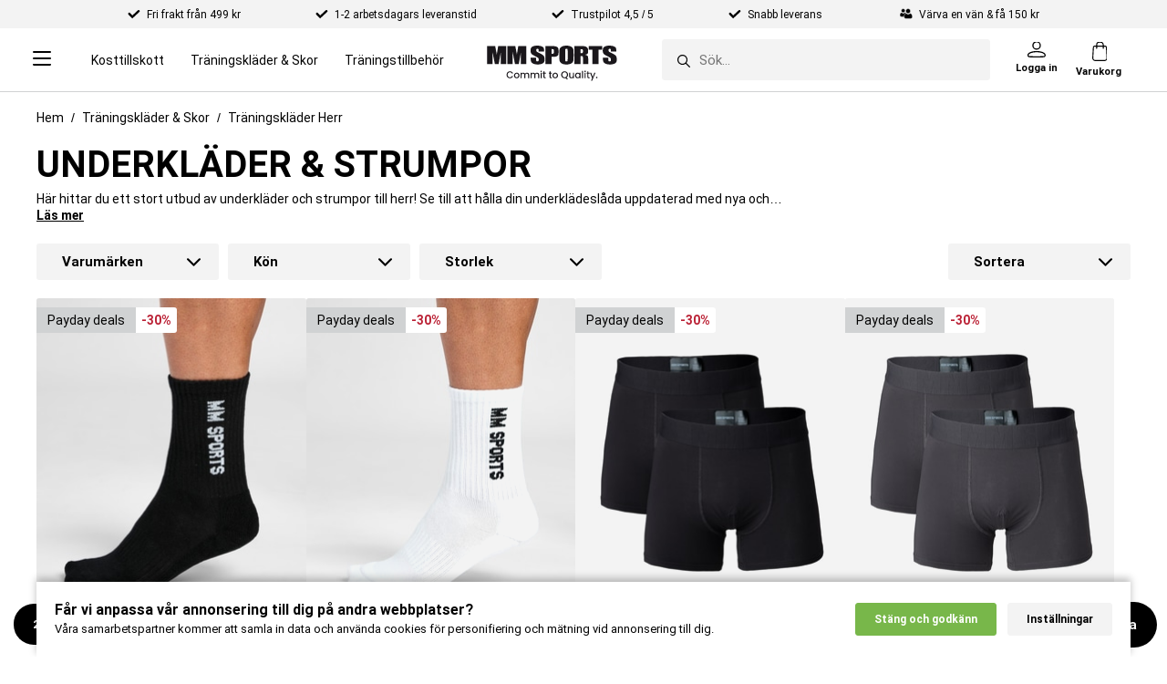

--- FILE ---
content_type: text/html; charset=utf-8
request_url: https://www.mmsports.se/Traningsklader/Herr/Underklader-Strumpor/
body_size: 65886
content:
<!DOCTYPE html>
<html lang="sv-SE">
<head>
      <link rel="dns-prefetch" href="https://cdn.mmsports.se" />
<meta name="viewport" content="width=device-width, initial-scale=1.0" />
<meta name="google" content="notranslate">
<title>Köp Underkläder &amp; Strumpor till Herr online | MM Sports</title>
    <link rel="canonical" href="https://www.mmsports.se/Traningsklader/Herr/Underklader-Strumpor/" />
<base href="/" />
<meta http-equiv="X-UA-Compatible" content="IE=edge" />
<meta http-equiv="Content-Type" content="text/html; charset=utf-8" />
<script type="text/javascript">(window.NREUM||(NREUM={})).init={ajax:{deny_list:["bam.nr-data.net"]},feature_flags:["soft_nav"]};(window.NREUM||(NREUM={})).loader_config={xpid:"UQMDUlBQGwICXFFQAAgF",licenseKey:"48a2fd3354",applicationID:"12802792",browserID:"12802794"};;/*! For license information please see nr-loader-full-1.308.0.min.js.LICENSE.txt */
(()=>{var e,t,r={384:(e,t,r)=>{"use strict";r.d(t,{NT:()=>a,US:()=>u,Zm:()=>o,bQ:()=>d,dV:()=>c,pV:()=>l});var n=r(6154),i=r(1863),s=r(1910);const a={beacon:"bam.nr-data.net",errorBeacon:"bam.nr-data.net"};function o(){return n.gm.NREUM||(n.gm.NREUM={}),void 0===n.gm.newrelic&&(n.gm.newrelic=n.gm.NREUM),n.gm.NREUM}function c(){let e=o();return e.o||(e.o={ST:n.gm.setTimeout,SI:n.gm.setImmediate||n.gm.setInterval,CT:n.gm.clearTimeout,XHR:n.gm.XMLHttpRequest,REQ:n.gm.Request,EV:n.gm.Event,PR:n.gm.Promise,MO:n.gm.MutationObserver,FETCH:n.gm.fetch,WS:n.gm.WebSocket},(0,s.i)(...Object.values(e.o))),e}function d(e,t){let r=o();r.initializedAgents??={},t.initializedAt={ms:(0,i.t)(),date:new Date},r.initializedAgents[e]=t}function u(e,t){o()[e]=t}function l(){return function(){let e=o();const t=e.info||{};e.info={beacon:a.beacon,errorBeacon:a.errorBeacon,...t}}(),function(){let e=o();const t=e.init||{};e.init={...t}}(),c(),function(){let e=o();const t=e.loader_config||{};e.loader_config={...t}}(),o()}},782:(e,t,r)=>{"use strict";r.d(t,{T:()=>n});const n=r(860).K7.pageViewTiming},860:(e,t,r)=>{"use strict";r.d(t,{$J:()=>u,K7:()=>c,P3:()=>d,XX:()=>i,Yy:()=>o,df:()=>s,qY:()=>n,v4:()=>a});const n="events",i="jserrors",s="browser/blobs",a="rum",o="browser/logs",c={ajax:"ajax",genericEvents:"generic_events",jserrors:i,logging:"logging",metrics:"metrics",pageAction:"page_action",pageViewEvent:"page_view_event",pageViewTiming:"page_view_timing",sessionReplay:"session_replay",sessionTrace:"session_trace",softNav:"soft_navigations",spa:"spa"},d={[c.pageViewEvent]:1,[c.pageViewTiming]:2,[c.metrics]:3,[c.jserrors]:4,[c.spa]:5,[c.ajax]:6,[c.sessionTrace]:7,[c.softNav]:8,[c.sessionReplay]:9,[c.logging]:10,[c.genericEvents]:11},u={[c.pageViewEvent]:a,[c.pageViewTiming]:n,[c.ajax]:n,[c.spa]:n,[c.softNav]:n,[c.metrics]:i,[c.jserrors]:i,[c.sessionTrace]:s,[c.sessionReplay]:s,[c.logging]:o,[c.genericEvents]:"ins"}},944:(e,t,r)=>{"use strict";r.d(t,{R:()=>i});var n=r(3241);function i(e,t){"function"==typeof console.debug&&(console.debug("New Relic Warning: https://github.com/newrelic/newrelic-browser-agent/blob/main/docs/warning-codes.md#".concat(e),t),(0,n.W)({agentIdentifier:null,drained:null,type:"data",name:"warn",feature:"warn",data:{code:e,secondary:t}}))}},993:(e,t,r)=>{"use strict";r.d(t,{A$:()=>s,ET:()=>a,TZ:()=>o,p_:()=>i});var n=r(860);const i={ERROR:"ERROR",WARN:"WARN",INFO:"INFO",DEBUG:"DEBUG",TRACE:"TRACE"},s={OFF:0,ERROR:1,WARN:2,INFO:3,DEBUG:4,TRACE:5},a="log",o=n.K7.logging},1541:(e,t,r)=>{"use strict";r.d(t,{U:()=>i,f:()=>n});const n={MFE:"MFE",BA:"BA"};function i(e,t){if(2!==t?.harvestEndpointVersion)return{};const r=t.agentRef.runtime.appMetadata.agents[0].entityGuid;return e?{"source.id":e.id,"source.name":e.name,"source.type":e.type,"parent.id":e.parent?.id||r,"parent.type":e.parent?.type||n.BA}:{"entity.guid":r,appId:t.agentRef.info.applicationID}}},1687:(e,t,r)=>{"use strict";r.d(t,{Ak:()=>d,Ze:()=>h,x3:()=>u});var n=r(3241),i=r(7836),s=r(3606),a=r(860),o=r(2646);const c={};function d(e,t){const r={staged:!1,priority:a.P3[t]||0};l(e),c[e].get(t)||c[e].set(t,r)}function u(e,t){e&&c[e]&&(c[e].get(t)&&c[e].delete(t),p(e,t,!1),c[e].size&&f(e))}function l(e){if(!e)throw new Error("agentIdentifier required");c[e]||(c[e]=new Map)}function h(e="",t="feature",r=!1){if(l(e),!e||!c[e].get(t)||r)return p(e,t);c[e].get(t).staged=!0,f(e)}function f(e){const t=Array.from(c[e]);t.every(([e,t])=>t.staged)&&(t.sort((e,t)=>e[1].priority-t[1].priority),t.forEach(([t])=>{c[e].delete(t),p(e,t)}))}function p(e,t,r=!0){const a=e?i.ee.get(e):i.ee,c=s.i.handlers;if(!a.aborted&&a.backlog&&c){if((0,n.W)({agentIdentifier:e,type:"lifecycle",name:"drain",feature:t}),r){const e=a.backlog[t],r=c[t];if(r){for(let t=0;e&&t<e.length;++t)g(e[t],r);Object.entries(r).forEach(([e,t])=>{Object.values(t||{}).forEach(t=>{t[0]?.on&&t[0]?.context()instanceof o.y&&t[0].on(e,t[1])})})}}a.isolatedBacklog||delete c[t],a.backlog[t]=null,a.emit("drain-"+t,[])}}function g(e,t){var r=e[1];Object.values(t[r]||{}).forEach(t=>{var r=e[0];if(t[0]===r){var n=t[1],i=e[3],s=e[2];n.apply(i,s)}})}},1738:(e,t,r)=>{"use strict";r.d(t,{U:()=>f,Y:()=>h});var n=r(3241),i=r(9908),s=r(1863),a=r(944),o=r(5701),c=r(3969),d=r(8362),u=r(860),l=r(4261);function h(e,t,r,s){const h=s||r;!h||h[e]&&h[e]!==d.d.prototype[e]||(h[e]=function(){(0,i.p)(c.xV,["API/"+e+"/called"],void 0,u.K7.metrics,r.ee),(0,n.W)({agentIdentifier:r.agentIdentifier,drained:!!o.B?.[r.agentIdentifier],type:"data",name:"api",feature:l.Pl+e,data:{}});try{return t.apply(this,arguments)}catch(e){(0,a.R)(23,e)}})}function f(e,t,r,n,a){const o=e.info;null===r?delete o.jsAttributes[t]:o.jsAttributes[t]=r,(a||null===r)&&(0,i.p)(l.Pl+n,[(0,s.t)(),t,r],void 0,"session",e.ee)}},1741:(e,t,r)=>{"use strict";r.d(t,{W:()=>s});var n=r(944),i=r(4261);class s{#e(e,...t){if(this[e]!==s.prototype[e])return this[e](...t);(0,n.R)(35,e)}addPageAction(e,t){return this.#e(i.hG,e,t)}register(e){return this.#e(i.eY,e)}recordCustomEvent(e,t){return this.#e(i.fF,e,t)}setPageViewName(e,t){return this.#e(i.Fw,e,t)}setCustomAttribute(e,t,r){return this.#e(i.cD,e,t,r)}noticeError(e,t){return this.#e(i.o5,e,t)}setUserId(e,t=!1){return this.#e(i.Dl,e,t)}setApplicationVersion(e){return this.#e(i.nb,e)}setErrorHandler(e){return this.#e(i.bt,e)}addRelease(e,t){return this.#e(i.k6,e,t)}log(e,t){return this.#e(i.$9,e,t)}start(){return this.#e(i.d3)}finished(e){return this.#e(i.BL,e)}recordReplay(){return this.#e(i.CH)}pauseReplay(){return this.#e(i.Tb)}addToTrace(e){return this.#e(i.U2,e)}setCurrentRouteName(e){return this.#e(i.PA,e)}interaction(e){return this.#e(i.dT,e)}wrapLogger(e,t,r){return this.#e(i.Wb,e,t,r)}measure(e,t){return this.#e(i.V1,e,t)}consent(e){return this.#e(i.Pv,e)}}},1863:(e,t,r)=>{"use strict";function n(){return Math.floor(performance.now())}r.d(t,{t:()=>n})},1910:(e,t,r)=>{"use strict";r.d(t,{i:()=>s});var n=r(944);const i=new Map;function s(...e){return e.every(e=>{if(i.has(e))return i.get(e);const t="function"==typeof e?e.toString():"",r=t.includes("[native code]"),s=t.includes("nrWrapper");return r||s||(0,n.R)(64,e?.name||t),i.set(e,r),r})}},2555:(e,t,r)=>{"use strict";r.d(t,{D:()=>o,f:()=>a});var n=r(384),i=r(8122);const s={beacon:n.NT.beacon,errorBeacon:n.NT.errorBeacon,licenseKey:void 0,applicationID:void 0,sa:void 0,queueTime:void 0,applicationTime:void 0,ttGuid:void 0,user:void 0,account:void 0,product:void 0,extra:void 0,jsAttributes:{},userAttributes:void 0,atts:void 0,transactionName:void 0,tNamePlain:void 0};function a(e){try{return!!e.licenseKey&&!!e.errorBeacon&&!!e.applicationID}catch(e){return!1}}const o=e=>(0,i.a)(e,s)},2614:(e,t,r)=>{"use strict";r.d(t,{BB:()=>a,H3:()=>n,g:()=>d,iL:()=>c,tS:()=>o,uh:()=>i,wk:()=>s});const n="NRBA",i="SESSION",s=144e5,a=18e5,o={STARTED:"session-started",PAUSE:"session-pause",RESET:"session-reset",RESUME:"session-resume",UPDATE:"session-update"},c={SAME_TAB:"same-tab",CROSS_TAB:"cross-tab"},d={OFF:0,FULL:1,ERROR:2}},2646:(e,t,r)=>{"use strict";r.d(t,{y:()=>n});class n{constructor(e){this.contextId=e}}},2843:(e,t,r)=>{"use strict";r.d(t,{G:()=>s,u:()=>i});var n=r(3878);function i(e,t=!1,r,i){(0,n.DD)("visibilitychange",function(){if(t)return void("hidden"===document.visibilityState&&e());e(document.visibilityState)},r,i)}function s(e,t,r){(0,n.sp)("pagehide",e,t,r)}},3241:(e,t,r)=>{"use strict";r.d(t,{W:()=>s});var n=r(6154);const i="newrelic";function s(e={}){try{n.gm.dispatchEvent(new CustomEvent(i,{detail:e}))}catch(e){}}},3304:(e,t,r)=>{"use strict";r.d(t,{A:()=>s});var n=r(7836);const i=()=>{const e=new WeakSet;return(t,r)=>{if("object"==typeof r&&null!==r){if(e.has(r))return;e.add(r)}return r}};function s(e){try{return JSON.stringify(e,i())??""}catch(e){try{n.ee.emit("internal-error",[e])}catch(e){}return""}}},3333:(e,t,r)=>{"use strict";r.d(t,{$v:()=>u,TZ:()=>n,Xh:()=>c,Zp:()=>i,kd:()=>d,mq:()=>o,nf:()=>a,qN:()=>s});const n=r(860).K7.genericEvents,i=["auxclick","click","copy","keydown","paste","scrollend"],s=["focus","blur"],a=4,o=1e3,c=2e3,d=["PageAction","UserAction","BrowserPerformance"],u={RESOURCES:"experimental.resources",REGISTER:"register"}},3434:(e,t,r)=>{"use strict";r.d(t,{Jt:()=>s,YM:()=>d});var n=r(7836),i=r(5607);const s="nr@original:".concat(i.W),a=50;var o=Object.prototype.hasOwnProperty,c=!1;function d(e,t){return e||(e=n.ee),r.inPlace=function(e,t,n,i,s){n||(n="");const a="-"===n.charAt(0);for(let o=0;o<t.length;o++){const c=t[o],d=e[c];l(d)||(e[c]=r(d,a?c+n:n,i,c,s))}},r.flag=s,r;function r(t,r,n,c,d){return l(t)?t:(r||(r=""),nrWrapper[s]=t,function(e,t,r){if(Object.defineProperty&&Object.keys)try{return Object.keys(e).forEach(function(r){Object.defineProperty(t,r,{get:function(){return e[r]},set:function(t){return e[r]=t,t}})}),t}catch(e){u([e],r)}for(var n in e)o.call(e,n)&&(t[n]=e[n])}(t,nrWrapper,e),nrWrapper);function nrWrapper(){var s,o,l,h;let f;try{o=this,s=[...arguments],l="function"==typeof n?n(s,o):n||{}}catch(t){u([t,"",[s,o,c],l],e)}i(r+"start",[s,o,c],l,d);const p=performance.now();let g;try{return h=t.apply(o,s),g=performance.now(),h}catch(e){throw g=performance.now(),i(r+"err",[s,o,e],l,d),f=e,f}finally{const e=g-p,t={start:p,end:g,duration:e,isLongTask:e>=a,methodName:c,thrownError:f};t.isLongTask&&i("long-task",[t,o],l,d),i(r+"end",[s,o,h],l,d)}}}function i(r,n,i,s){if(!c||t){var a=c;c=!0;try{e.emit(r,n,i,t,s)}catch(t){u([t,r,n,i],e)}c=a}}}function u(e,t){t||(t=n.ee);try{t.emit("internal-error",e)}catch(e){}}function l(e){return!(e&&"function"==typeof e&&e.apply&&!e[s])}},3606:(e,t,r)=>{"use strict";r.d(t,{i:()=>s});var n=r(9908);s.on=a;var i=s.handlers={};function s(e,t,r,s){a(s||n.d,i,e,t,r)}function a(e,t,r,i,s){s||(s="feature"),e||(e=n.d);var a=t[s]=t[s]||{};(a[r]=a[r]||[]).push([e,i])}},3738:(e,t,r)=>{"use strict";r.d(t,{He:()=>i,Kp:()=>o,Lc:()=>d,Rz:()=>u,TZ:()=>n,bD:()=>s,d3:()=>a,jx:()=>l,sl:()=>h,uP:()=>c});const n=r(860).K7.sessionTrace,i="bstResource",s="resource",a="-start",o="-end",c="fn"+a,d="fn"+o,u="pushState",l=1e3,h=3e4},3785:(e,t,r)=>{"use strict";r.d(t,{R:()=>c,b:()=>d});var n=r(9908),i=r(1863),s=r(860),a=r(3969),o=r(993);function c(e,t,r={},c=o.p_.INFO,d=!0,u,l=(0,i.t)()){(0,n.p)(a.xV,["API/logging/".concat(c.toLowerCase(),"/called")],void 0,s.K7.metrics,e),(0,n.p)(o.ET,[l,t,r,c,d,u],void 0,s.K7.logging,e)}function d(e){return"string"==typeof e&&Object.values(o.p_).some(t=>t===e.toUpperCase().trim())}},3878:(e,t,r)=>{"use strict";function n(e,t){return{capture:e,passive:!1,signal:t}}function i(e,t,r=!1,i){window.addEventListener(e,t,n(r,i))}function s(e,t,r=!1,i){document.addEventListener(e,t,n(r,i))}r.d(t,{DD:()=>s,jT:()=>n,sp:()=>i})},3969:(e,t,r)=>{"use strict";r.d(t,{TZ:()=>n,XG:()=>o,rs:()=>i,xV:()=>a,z_:()=>s});const n=r(860).K7.metrics,i="sm",s="cm",a="storeSupportabilityMetrics",o="storeEventMetrics"},4234:(e,t,r)=>{"use strict";r.d(t,{W:()=>s});var n=r(7836),i=r(1687);class s{constructor(e,t){this.agentIdentifier=e,this.ee=n.ee.get(e),this.featureName=t,this.blocked=!1}deregisterDrain(){(0,i.x3)(this.agentIdentifier,this.featureName)}}},4261:(e,t,r)=>{"use strict";r.d(t,{$9:()=>d,BL:()=>o,CH:()=>f,Dl:()=>w,Fw:()=>y,PA:()=>m,Pl:()=>n,Pv:()=>T,Tb:()=>l,U2:()=>s,V1:()=>E,Wb:()=>x,bt:()=>b,cD:()=>v,d3:()=>R,dT:()=>c,eY:()=>p,fF:()=>h,hG:()=>i,k6:()=>a,nb:()=>g,o5:()=>u});const n="api-",i="addPageAction",s="addToTrace",a="addRelease",o="finished",c="interaction",d="log",u="noticeError",l="pauseReplay",h="recordCustomEvent",f="recordReplay",p="register",g="setApplicationVersion",m="setCurrentRouteName",v="setCustomAttribute",b="setErrorHandler",y="setPageViewName",w="setUserId",R="start",x="wrapLogger",E="measure",T="consent"},5205:(e,t,r)=>{"use strict";r.d(t,{j:()=>S});var n=r(384),i=r(1741);var s=r(2555),a=r(3333);const o=e=>{if(!e||"string"!=typeof e)return!1;try{document.createDocumentFragment().querySelector(e)}catch{return!1}return!0};var c=r(2614),d=r(944),u=r(8122);const l="[data-nr-mask]",h=e=>(0,u.a)(e,(()=>{const e={feature_flags:[],experimental:{allow_registered_children:!1,resources:!1},mask_selector:"*",block_selector:"[data-nr-block]",mask_input_options:{color:!1,date:!1,"datetime-local":!1,email:!1,month:!1,number:!1,range:!1,search:!1,tel:!1,text:!1,time:!1,url:!1,week:!1,textarea:!1,select:!1,password:!0}};return{ajax:{deny_list:void 0,block_internal:!0,enabled:!0,autoStart:!0},api:{get allow_registered_children(){return e.feature_flags.includes(a.$v.REGISTER)||e.experimental.allow_registered_children},set allow_registered_children(t){e.experimental.allow_registered_children=t},duplicate_registered_data:!1},browser_consent_mode:{enabled:!1},distributed_tracing:{enabled:void 0,exclude_newrelic_header:void 0,cors_use_newrelic_header:void 0,cors_use_tracecontext_headers:void 0,allowed_origins:void 0},get feature_flags(){return e.feature_flags},set feature_flags(t){e.feature_flags=t},generic_events:{enabled:!0,autoStart:!0},harvest:{interval:30},jserrors:{enabled:!0,autoStart:!0},logging:{enabled:!0,autoStart:!0},metrics:{enabled:!0,autoStart:!0},obfuscate:void 0,page_action:{enabled:!0},page_view_event:{enabled:!0,autoStart:!0},page_view_timing:{enabled:!0,autoStart:!0},performance:{capture_marks:!1,capture_measures:!1,capture_detail:!0,resources:{get enabled(){return e.feature_flags.includes(a.$v.RESOURCES)||e.experimental.resources},set enabled(t){e.experimental.resources=t},asset_types:[],first_party_domains:[],ignore_newrelic:!0}},privacy:{cookies_enabled:!0},proxy:{assets:void 0,beacon:void 0},session:{expiresMs:c.wk,inactiveMs:c.BB},session_replay:{autoStart:!0,enabled:!1,preload:!1,sampling_rate:10,error_sampling_rate:100,collect_fonts:!1,inline_images:!1,fix_stylesheets:!0,mask_all_inputs:!0,get mask_text_selector(){return e.mask_selector},set mask_text_selector(t){o(t)?e.mask_selector="".concat(t,",").concat(l):""===t||null===t?e.mask_selector=l:(0,d.R)(5,t)},get block_class(){return"nr-block"},get ignore_class(){return"nr-ignore"},get mask_text_class(){return"nr-mask"},get block_selector(){return e.block_selector},set block_selector(t){o(t)?e.block_selector+=",".concat(t):""!==t&&(0,d.R)(6,t)},get mask_input_options(){return e.mask_input_options},set mask_input_options(t){t&&"object"==typeof t?e.mask_input_options={...t,password:!0}:(0,d.R)(7,t)}},session_trace:{enabled:!0,autoStart:!0},soft_navigations:{enabled:!0,autoStart:!0},spa:{enabled:!0,autoStart:!0},ssl:void 0,user_actions:{enabled:!0,elementAttributes:["id","className","tagName","type"]}}})());var f=r(6154),p=r(9324);let g=0;const m={buildEnv:p.F3,distMethod:p.Xs,version:p.xv,originTime:f.WN},v={consented:!1},b={appMetadata:{},get consented(){return this.session?.state?.consent||v.consented},set consented(e){v.consented=e},customTransaction:void 0,denyList:void 0,disabled:!1,harvester:void 0,isolatedBacklog:!1,isRecording:!1,loaderType:void 0,maxBytes:3e4,obfuscator:void 0,onerror:void 0,ptid:void 0,releaseIds:{},session:void 0,timeKeeper:void 0,registeredEntities:[],jsAttributesMetadata:{bytes:0},get harvestCount(){return++g}},y=e=>{const t=(0,u.a)(e,b),r=Object.keys(m).reduce((e,t)=>(e[t]={value:m[t],writable:!1,configurable:!0,enumerable:!0},e),{});return Object.defineProperties(t,r)};var w=r(5701);const R=e=>{const t=e.startsWith("http");e+="/",r.p=t?e:"https://"+e};var x=r(7836),E=r(3241);const T={accountID:void 0,trustKey:void 0,agentID:void 0,licenseKey:void 0,applicationID:void 0,xpid:void 0},A=e=>(0,u.a)(e,T),_=new Set;function S(e,t={},r,a){let{init:o,info:c,loader_config:d,runtime:u={},exposed:l=!0}=t;if(!c){const e=(0,n.pV)();o=e.init,c=e.info,d=e.loader_config}e.init=h(o||{}),e.loader_config=A(d||{}),c.jsAttributes??={},f.bv&&(c.jsAttributes.isWorker=!0),e.info=(0,s.D)(c);const p=e.init,g=[c.beacon,c.errorBeacon];_.has(e.agentIdentifier)||(p.proxy.assets&&(R(p.proxy.assets),g.push(p.proxy.assets)),p.proxy.beacon&&g.push(p.proxy.beacon),e.beacons=[...g],function(e){const t=(0,n.pV)();Object.getOwnPropertyNames(i.W.prototype).forEach(r=>{const n=i.W.prototype[r];if("function"!=typeof n||"constructor"===n)return;let s=t[r];e[r]&&!1!==e.exposed&&"micro-agent"!==e.runtime?.loaderType&&(t[r]=(...t)=>{const n=e[r](...t);return s?s(...t):n})})}(e),(0,n.US)("activatedFeatures",w.B)),u.denyList=[...p.ajax.deny_list||[],...p.ajax.block_internal?g:[]],u.ptid=e.agentIdentifier,u.loaderType=r,e.runtime=y(u),_.has(e.agentIdentifier)||(e.ee=x.ee.get(e.agentIdentifier),e.exposed=l,(0,E.W)({agentIdentifier:e.agentIdentifier,drained:!!w.B?.[e.agentIdentifier],type:"lifecycle",name:"initialize",feature:void 0,data:e.config})),_.add(e.agentIdentifier)}},5270:(e,t,r)=>{"use strict";r.d(t,{Aw:()=>a,SR:()=>s,rF:()=>o});var n=r(384),i=r(7767);function s(e){return!!(0,n.dV)().o.MO&&(0,i.V)(e)&&!0===e?.session_trace.enabled}function a(e){return!0===e?.session_replay.preload&&s(e)}function o(e,t){try{if("string"==typeof t?.type){if("password"===t.type.toLowerCase())return"*".repeat(e?.length||0);if(void 0!==t?.dataset?.nrUnmask||t?.classList?.contains("nr-unmask"))return e}}catch(e){}return"string"==typeof e?e.replace(/[\S]/g,"*"):"*".repeat(e?.length||0)}},5289:(e,t,r)=>{"use strict";r.d(t,{GG:()=>a,Qr:()=>c,sB:()=>o});var n=r(3878),i=r(6389);function s(){return"undefined"==typeof document||"complete"===document.readyState}function a(e,t){if(s())return e();const r=(0,i.J)(e),a=setInterval(()=>{s()&&(clearInterval(a),r())},500);(0,n.sp)("load",r,t)}function o(e){if(s())return e();(0,n.DD)("DOMContentLoaded",e)}function c(e){if(s())return e();(0,n.sp)("popstate",e)}},5607:(e,t,r)=>{"use strict";r.d(t,{W:()=>n});const n=(0,r(9566).bz)()},5701:(e,t,r)=>{"use strict";r.d(t,{B:()=>s,t:()=>a});var n=r(3241);const i=new Set,s={};function a(e,t){const r=t.agentIdentifier;s[r]??={},e&&"object"==typeof e&&(i.has(r)||(t.ee.emit("rumresp",[e]),s[r]=e,i.add(r),(0,n.W)({agentIdentifier:r,loaded:!0,drained:!0,type:"lifecycle",name:"load",feature:void 0,data:e})))}},6154:(e,t,r)=>{"use strict";r.d(t,{OF:()=>d,RI:()=>i,WN:()=>h,bv:()=>s,eN:()=>f,gm:()=>a,lR:()=>l,m:()=>c,mw:()=>o,sb:()=>u});var n=r(1863);const i="undefined"!=typeof window&&!!window.document,s="undefined"!=typeof WorkerGlobalScope&&("undefined"!=typeof self&&self instanceof WorkerGlobalScope&&self.navigator instanceof WorkerNavigator||"undefined"!=typeof globalThis&&globalThis instanceof WorkerGlobalScope&&globalThis.navigator instanceof WorkerNavigator),a=i?window:"undefined"!=typeof WorkerGlobalScope&&("undefined"!=typeof self&&self instanceof WorkerGlobalScope&&self||"undefined"!=typeof globalThis&&globalThis instanceof WorkerGlobalScope&&globalThis),o=Boolean("hidden"===a?.document?.visibilityState),c=""+a?.location,d=/iPad|iPhone|iPod/.test(a.navigator?.userAgent),u=d&&"undefined"==typeof SharedWorker,l=(()=>{const e=a.navigator?.userAgent?.match(/Firefox[/\s](\d+\.\d+)/);return Array.isArray(e)&&e.length>=2?+e[1]:0})(),h=Date.now()-(0,n.t)(),f=()=>"undefined"!=typeof PerformanceNavigationTiming&&a?.performance?.getEntriesByType("navigation")?.[0]?.responseStart},6344:(e,t,r)=>{"use strict";r.d(t,{BB:()=>u,Qb:()=>l,TZ:()=>i,Ug:()=>a,Vh:()=>s,_s:()=>o,bc:()=>d,yP:()=>c});var n=r(2614);const i=r(860).K7.sessionReplay,s="errorDuringReplay",a=.12,o={DomContentLoaded:0,Load:1,FullSnapshot:2,IncrementalSnapshot:3,Meta:4,Custom:5},c={[n.g.ERROR]:15e3,[n.g.FULL]:3e5,[n.g.OFF]:0},d={RESET:{message:"Session was reset",sm:"Reset"},IMPORT:{message:"Recorder failed to import",sm:"Import"},TOO_MANY:{message:"429: Too Many Requests",sm:"Too-Many"},TOO_BIG:{message:"Payload was too large",sm:"Too-Big"},CROSS_TAB:{message:"Session Entity was set to OFF on another tab",sm:"Cross-Tab"},ENTITLEMENTS:{message:"Session Replay is not allowed and will not be started",sm:"Entitlement"}},u=5e3,l={API:"api",RESUME:"resume",SWITCH_TO_FULL:"switchToFull",INITIALIZE:"initialize",PRELOAD:"preload"}},6389:(e,t,r)=>{"use strict";function n(e,t=500,r={}){const n=r?.leading||!1;let i;return(...r)=>{n&&void 0===i&&(e.apply(this,r),i=setTimeout(()=>{i=clearTimeout(i)},t)),n||(clearTimeout(i),i=setTimeout(()=>{e.apply(this,r)},t))}}function i(e){let t=!1;return(...r)=>{t||(t=!0,e.apply(this,r))}}r.d(t,{J:()=>i,s:()=>n})},6630:(e,t,r)=>{"use strict";r.d(t,{T:()=>n});const n=r(860).K7.pageViewEvent},6774:(e,t,r)=>{"use strict";r.d(t,{T:()=>n});const n=r(860).K7.jserrors},7295:(e,t,r)=>{"use strict";r.d(t,{Xv:()=>a,gX:()=>i,iW:()=>s});var n=[];function i(e){if(!e||s(e))return!1;if(0===n.length)return!0;if("*"===n[0].hostname)return!1;for(var t=0;t<n.length;t++){var r=n[t];if(r.hostname.test(e.hostname)&&r.pathname.test(e.pathname))return!1}return!0}function s(e){return void 0===e.hostname}function a(e){if(n=[],e&&e.length)for(var t=0;t<e.length;t++){let r=e[t];if(!r)continue;if("*"===r)return void(n=[{hostname:"*"}]);0===r.indexOf("http://")?r=r.substring(7):0===r.indexOf("https://")&&(r=r.substring(8));const i=r.indexOf("/");let s,a;i>0?(s=r.substring(0,i),a=r.substring(i)):(s=r,a="*");let[c]=s.split(":");n.push({hostname:o(c),pathname:o(a,!0)})}}function o(e,t=!1){const r=e.replace(/[.+?^${}()|[\]\\]/g,e=>"\\"+e).replace(/\*/g,".*?");return new RegExp((t?"^":"")+r+"$")}},7485:(e,t,r)=>{"use strict";r.d(t,{D:()=>i});var n=r(6154);function i(e){if(0===(e||"").indexOf("data:"))return{protocol:"data"};try{const t=new URL(e,location.href),r={port:t.port,hostname:t.hostname,pathname:t.pathname,search:t.search,protocol:t.protocol.slice(0,t.protocol.indexOf(":")),sameOrigin:t.protocol===n.gm?.location?.protocol&&t.host===n.gm?.location?.host};return r.port&&""!==r.port||("http:"===t.protocol&&(r.port="80"),"https:"===t.protocol&&(r.port="443")),r.pathname&&""!==r.pathname?r.pathname.startsWith("/")||(r.pathname="/".concat(r.pathname)):r.pathname="/",r}catch(e){return{}}}},7699:(e,t,r)=>{"use strict";r.d(t,{It:()=>s,KC:()=>o,No:()=>i,qh:()=>a});var n=r(860);const i=16e3,s=1e6,a="SESSION_ERROR",o={[n.K7.logging]:!0,[n.K7.genericEvents]:!1,[n.K7.jserrors]:!1,[n.K7.ajax]:!1}},7767:(e,t,r)=>{"use strict";r.d(t,{V:()=>i});var n=r(6154);const i=e=>n.RI&&!0===e?.privacy.cookies_enabled},7836:(e,t,r)=>{"use strict";r.d(t,{P:()=>o,ee:()=>c});var n=r(384),i=r(8990),s=r(2646),a=r(5607);const o="nr@context:".concat(a.W),c=function e(t,r){var n={},a={},u={},l=!1;try{l=16===r.length&&d.initializedAgents?.[r]?.runtime.isolatedBacklog}catch(e){}var h={on:p,addEventListener:p,removeEventListener:function(e,t){var r=n[e];if(!r)return;for(var i=0;i<r.length;i++)r[i]===t&&r.splice(i,1)},emit:function(e,r,n,i,s){!1!==s&&(s=!0);if(c.aborted&&!i)return;t&&s&&t.emit(e,r,n);var o=f(n);g(e).forEach(e=>{e.apply(o,r)});var d=v()[a[e]];d&&d.push([h,e,r,o]);return o},get:m,listeners:g,context:f,buffer:function(e,t){const r=v();if(t=t||"feature",h.aborted)return;Object.entries(e||{}).forEach(([e,n])=>{a[n]=t,t in r||(r[t]=[])})},abort:function(){h._aborted=!0,Object.keys(h.backlog).forEach(e=>{delete h.backlog[e]})},isBuffering:function(e){return!!v()[a[e]]},debugId:r,backlog:l?{}:t&&"object"==typeof t.backlog?t.backlog:{},isolatedBacklog:l};return Object.defineProperty(h,"aborted",{get:()=>{let e=h._aborted||!1;return e||(t&&(e=t.aborted),e)}}),h;function f(e){return e&&e instanceof s.y?e:e?(0,i.I)(e,o,()=>new s.y(o)):new s.y(o)}function p(e,t){n[e]=g(e).concat(t)}function g(e){return n[e]||[]}function m(t){return u[t]=u[t]||e(h,t)}function v(){return h.backlog}}(void 0,"globalEE"),d=(0,n.Zm)();d.ee||(d.ee=c)},8122:(e,t,r)=>{"use strict";r.d(t,{a:()=>i});var n=r(944);function i(e,t){try{if(!e||"object"!=typeof e)return(0,n.R)(3);if(!t||"object"!=typeof t)return(0,n.R)(4);const r=Object.create(Object.getPrototypeOf(t),Object.getOwnPropertyDescriptors(t)),s=0===Object.keys(r).length?e:r;for(let a in s)if(void 0!==e[a])try{if(null===e[a]){r[a]=null;continue}Array.isArray(e[a])&&Array.isArray(t[a])?r[a]=Array.from(new Set([...e[a],...t[a]])):"object"==typeof e[a]&&"object"==typeof t[a]?r[a]=i(e[a],t[a]):r[a]=e[a]}catch(e){r[a]||(0,n.R)(1,e)}return r}catch(e){(0,n.R)(2,e)}}},8139:(e,t,r)=>{"use strict";r.d(t,{u:()=>h});var n=r(7836),i=r(3434),s=r(8990),a=r(6154);const o={},c=a.gm.XMLHttpRequest,d="addEventListener",u="removeEventListener",l="nr@wrapped:".concat(n.P);function h(e){var t=function(e){return(e||n.ee).get("events")}(e);if(o[t.debugId]++)return t;o[t.debugId]=1;var r=(0,i.YM)(t,!0);function h(e){r.inPlace(e,[d,u],"-",p)}function p(e,t){return e[1]}return"getPrototypeOf"in Object&&(a.RI&&f(document,h),c&&f(c.prototype,h),f(a.gm,h)),t.on(d+"-start",function(e,t){var n=e[1];if(null!==n&&("function"==typeof n||"object"==typeof n)&&"newrelic"!==e[0]){var i=(0,s.I)(n,l,function(){var e={object:function(){if("function"!=typeof n.handleEvent)return;return n.handleEvent.apply(n,arguments)},function:n}[typeof n];return e?r(e,"fn-",null,e.name||"anonymous"):n});this.wrapped=e[1]=i}}),t.on(u+"-start",function(e){e[1]=this.wrapped||e[1]}),t}function f(e,t,...r){let n=e;for(;"object"==typeof n&&!Object.prototype.hasOwnProperty.call(n,d);)n=Object.getPrototypeOf(n);n&&t(n,...r)}},8362:(e,t,r)=>{"use strict";r.d(t,{d:()=>s});var n=r(9566),i=r(1741);class s extends i.W{agentIdentifier=(0,n.LA)(16)}},8374:(e,t,r)=>{r.nc=(()=>{try{return document?.currentScript?.nonce}catch(e){}return""})()},8990:(e,t,r)=>{"use strict";r.d(t,{I:()=>i});var n=Object.prototype.hasOwnProperty;function i(e,t,r){if(n.call(e,t))return e[t];var i=r();if(Object.defineProperty&&Object.keys)try{return Object.defineProperty(e,t,{value:i,writable:!0,enumerable:!1}),i}catch(e){}return e[t]=i,i}},9119:(e,t,r)=>{"use strict";r.d(t,{L:()=>s});var n=/([^?#]*)[^#]*(#[^?]*|$).*/,i=/([^?#]*)().*/;function s(e,t){return e?e.replace(t?n:i,"$1$2"):e}},9300:(e,t,r)=>{"use strict";r.d(t,{T:()=>n});const n=r(860).K7.ajax},9324:(e,t,r)=>{"use strict";r.d(t,{AJ:()=>a,F3:()=>i,Xs:()=>s,Yq:()=>o,xv:()=>n});const n="1.308.0",i="PROD",s="CDN",a="@newrelic/rrweb",o="1.0.1"},9566:(e,t,r)=>{"use strict";r.d(t,{LA:()=>o,ZF:()=>c,bz:()=>a,el:()=>d});var n=r(6154);const i="xxxxxxxx-xxxx-4xxx-yxxx-xxxxxxxxxxxx";function s(e,t){return e?15&e[t]:16*Math.random()|0}function a(){const e=n.gm?.crypto||n.gm?.msCrypto;let t,r=0;return e&&e.getRandomValues&&(t=e.getRandomValues(new Uint8Array(30))),i.split("").map(e=>"x"===e?s(t,r++).toString(16):"y"===e?(3&s()|8).toString(16):e).join("")}function o(e){const t=n.gm?.crypto||n.gm?.msCrypto;let r,i=0;t&&t.getRandomValues&&(r=t.getRandomValues(new Uint8Array(e)));const a=[];for(var o=0;o<e;o++)a.push(s(r,i++).toString(16));return a.join("")}function c(){return o(16)}function d(){return o(32)}},9908:(e,t,r)=>{"use strict";r.d(t,{d:()=>n,p:()=>i});var n=r(7836).ee.get("handle");function i(e,t,r,i,s){s?(s.buffer([e],i),s.emit(e,t,r)):(n.buffer([e],i),n.emit(e,t,r))}}},n={};function i(e){var t=n[e];if(void 0!==t)return t.exports;var s=n[e]={exports:{}};return r[e](s,s.exports,i),s.exports}i.m=r,i.d=(e,t)=>{for(var r in t)i.o(t,r)&&!i.o(e,r)&&Object.defineProperty(e,r,{enumerable:!0,get:t[r]})},i.f={},i.e=e=>Promise.all(Object.keys(i.f).reduce((t,r)=>(i.f[r](e,t),t),[])),i.u=e=>({95:"nr-full-compressor",222:"nr-full-recorder",891:"nr-full"}[e]+"-1.308.0.min.js"),i.o=(e,t)=>Object.prototype.hasOwnProperty.call(e,t),e={},t="NRBA-1.308.0.PROD:",i.l=(r,n,s,a)=>{if(e[r])e[r].push(n);else{var o,c;if(void 0!==s)for(var d=document.getElementsByTagName("script"),u=0;u<d.length;u++){var l=d[u];if(l.getAttribute("src")==r||l.getAttribute("data-webpack")==t+s){o=l;break}}if(!o){c=!0;var h={891:"sha512-fcveNDcpRQS9OweGhN4uJe88Qmg+EVyH6j/wngwL2Le0m7LYyz7q+JDx7KBxsdDF4TaPVsSmHg12T3pHwdLa7w==",222:"sha512-O8ZzdvgB4fRyt7k2Qrr4STpR+tCA2mcQEig6/dP3rRy9uEx1CTKQ6cQ7Src0361y7xS434ua+zIPo265ZpjlEg==",95:"sha512-jDWejat/6/UDex/9XjYoPPmpMPuEvBCSuCg/0tnihjbn5bh9mP3An0NzFV9T5Tc+3kKhaXaZA8UIKPAanD2+Gw=="};(o=document.createElement("script")).charset="utf-8",i.nc&&o.setAttribute("nonce",i.nc),o.setAttribute("data-webpack",t+s),o.src=r,0!==o.src.indexOf(window.location.origin+"/")&&(o.crossOrigin="anonymous"),h[a]&&(o.integrity=h[a])}e[r]=[n];var f=(t,n)=>{o.onerror=o.onload=null,clearTimeout(p);var i=e[r];if(delete e[r],o.parentNode&&o.parentNode.removeChild(o),i&&i.forEach(e=>e(n)),t)return t(n)},p=setTimeout(f.bind(null,void 0,{type:"timeout",target:o}),12e4);o.onerror=f.bind(null,o.onerror),o.onload=f.bind(null,o.onload),c&&document.head.appendChild(o)}},i.r=e=>{"undefined"!=typeof Symbol&&Symbol.toStringTag&&Object.defineProperty(e,Symbol.toStringTag,{value:"Module"}),Object.defineProperty(e,"__esModule",{value:!0})},i.p="https://js-agent.newrelic.com/",(()=>{var e={85:0,959:0};i.f.j=(t,r)=>{var n=i.o(e,t)?e[t]:void 0;if(0!==n)if(n)r.push(n[2]);else{var s=new Promise((r,i)=>n=e[t]=[r,i]);r.push(n[2]=s);var a=i.p+i.u(t),o=new Error;i.l(a,r=>{if(i.o(e,t)&&(0!==(n=e[t])&&(e[t]=void 0),n)){var s=r&&("load"===r.type?"missing":r.type),a=r&&r.target&&r.target.src;o.message="Loading chunk "+t+" failed: ("+s+": "+a+")",o.name="ChunkLoadError",o.type=s,o.request=a,n[1](o)}},"chunk-"+t,t)}};var t=(t,r)=>{var n,s,[a,o,c]=r,d=0;if(a.some(t=>0!==e[t])){for(n in o)i.o(o,n)&&(i.m[n]=o[n]);if(c)c(i)}for(t&&t(r);d<a.length;d++)s=a[d],i.o(e,s)&&e[s]&&e[s][0](),e[s]=0},r=self["webpackChunk:NRBA-1.308.0.PROD"]=self["webpackChunk:NRBA-1.308.0.PROD"]||[];r.forEach(t.bind(null,0)),r.push=t.bind(null,r.push.bind(r))})(),(()=>{"use strict";i(8374);var e=i(8362),t=i(860);const r=Object.values(t.K7);var n=i(5205);var s=i(9908),a=i(1863),o=i(4261),c=i(1738);var d=i(1687),u=i(4234),l=i(5289),h=i(6154),f=i(944),p=i(5270),g=i(7767),m=i(6389),v=i(7699);class b extends u.W{constructor(e,t){super(e.agentIdentifier,t),this.agentRef=e,this.abortHandler=void 0,this.featAggregate=void 0,this.loadedSuccessfully=void 0,this.onAggregateImported=new Promise(e=>{this.loadedSuccessfully=e}),this.deferred=Promise.resolve(),!1===e.init[this.featureName].autoStart?this.deferred=new Promise((t,r)=>{this.ee.on("manual-start-all",(0,m.J)(()=>{(0,d.Ak)(e.agentIdentifier,this.featureName),t()}))}):(0,d.Ak)(e.agentIdentifier,t)}importAggregator(e,t,r={}){if(this.featAggregate)return;const n=async()=>{let n;await this.deferred;try{if((0,g.V)(e.init)){const{setupAgentSession:t}=await i.e(891).then(i.bind(i,8766));n=t(e)}}catch(e){(0,f.R)(20,e),this.ee.emit("internal-error",[e]),(0,s.p)(v.qh,[e],void 0,this.featureName,this.ee)}try{if(!this.#t(this.featureName,n,e.init))return(0,d.Ze)(this.agentIdentifier,this.featureName),void this.loadedSuccessfully(!1);const{Aggregate:i}=await t();this.featAggregate=new i(e,r),e.runtime.harvester.initializedAggregates.push(this.featAggregate),this.loadedSuccessfully(!0)}catch(e){(0,f.R)(34,e),this.abortHandler?.(),(0,d.Ze)(this.agentIdentifier,this.featureName,!0),this.loadedSuccessfully(!1),this.ee&&this.ee.abort()}};h.RI?(0,l.GG)(()=>n(),!0):n()}#t(e,r,n){if(this.blocked)return!1;switch(e){case t.K7.sessionReplay:return(0,p.SR)(n)&&!!r;case t.K7.sessionTrace:return!!r;default:return!0}}}var y=i(6630),w=i(2614),R=i(3241);class x extends b{static featureName=y.T;constructor(e){var t;super(e,y.T),this.setupInspectionEvents(e.agentIdentifier),t=e,(0,c.Y)(o.Fw,function(e,r){"string"==typeof e&&("/"!==e.charAt(0)&&(e="/"+e),t.runtime.customTransaction=(r||"http://custom.transaction")+e,(0,s.p)(o.Pl+o.Fw,[(0,a.t)()],void 0,void 0,t.ee))},t),this.importAggregator(e,()=>i.e(891).then(i.bind(i,3718)))}setupInspectionEvents(e){const t=(t,r)=>{t&&(0,R.W)({agentIdentifier:e,timeStamp:t.timeStamp,loaded:"complete"===t.target.readyState,type:"window",name:r,data:t.target.location+""})};(0,l.sB)(e=>{t(e,"DOMContentLoaded")}),(0,l.GG)(e=>{t(e,"load")}),(0,l.Qr)(e=>{t(e,"navigate")}),this.ee.on(w.tS.UPDATE,(t,r)=>{(0,R.W)({agentIdentifier:e,type:"lifecycle",name:"session",data:r})})}}var E=i(384);class T extends e.d{constructor(e){var t;(super(),h.gm)?(this.features={},(0,E.bQ)(this.agentIdentifier,this),this.desiredFeatures=new Set(e.features||[]),this.desiredFeatures.add(x),(0,n.j)(this,e,e.loaderType||"agent"),t=this,(0,c.Y)(o.cD,function(e,r,n=!1){if("string"==typeof e){if(["string","number","boolean"].includes(typeof r)||null===r)return(0,c.U)(t,e,r,o.cD,n);(0,f.R)(40,typeof r)}else(0,f.R)(39,typeof e)},t),function(e){(0,c.Y)(o.Dl,function(t,r=!1){if("string"!=typeof t&&null!==t)return void(0,f.R)(41,typeof t);const n=e.info.jsAttributes["enduser.id"];r&&null!=n&&n!==t?(0,s.p)(o.Pl+"setUserIdAndResetSession",[t],void 0,"session",e.ee):(0,c.U)(e,"enduser.id",t,o.Dl,!0)},e)}(this),function(e){(0,c.Y)(o.nb,function(t){if("string"==typeof t||null===t)return(0,c.U)(e,"application.version",t,o.nb,!1);(0,f.R)(42,typeof t)},e)}(this),function(e){(0,c.Y)(o.d3,function(){e.ee.emit("manual-start-all")},e)}(this),function(e){(0,c.Y)(o.Pv,function(t=!0){if("boolean"==typeof t){if((0,s.p)(o.Pl+o.Pv,[t],void 0,"session",e.ee),e.runtime.consented=t,t){const t=e.features.page_view_event;t.onAggregateImported.then(e=>{const r=t.featAggregate;e&&!r.sentRum&&r.sendRum()})}}else(0,f.R)(65,typeof t)},e)}(this),this.run()):(0,f.R)(21)}get config(){return{info:this.info,init:this.init,loader_config:this.loader_config,runtime:this.runtime}}get api(){return this}run(){try{const e=function(e){const t={};return r.forEach(r=>{t[r]=!!e[r]?.enabled}),t}(this.init),n=[...this.desiredFeatures];n.sort((e,r)=>t.P3[e.featureName]-t.P3[r.featureName]),n.forEach(r=>{if(!e[r.featureName]&&r.featureName!==t.K7.pageViewEvent)return;if(r.featureName===t.K7.spa)return void(0,f.R)(67);const n=function(e){switch(e){case t.K7.ajax:return[t.K7.jserrors];case t.K7.sessionTrace:return[t.K7.ajax,t.K7.pageViewEvent];case t.K7.sessionReplay:return[t.K7.sessionTrace];case t.K7.pageViewTiming:return[t.K7.pageViewEvent];default:return[]}}(r.featureName).filter(e=>!(e in this.features));n.length>0&&(0,f.R)(36,{targetFeature:r.featureName,missingDependencies:n}),this.features[r.featureName]=new r(this)})}catch(e){(0,f.R)(22,e);for(const e in this.features)this.features[e].abortHandler?.();const t=(0,E.Zm)();delete t.initializedAgents[this.agentIdentifier]?.features,delete this.sharedAggregator;return t.ee.get(this.agentIdentifier).abort(),!1}}}var A=i(2843),_=i(782);class S extends b{static featureName=_.T;constructor(e){super(e,_.T),h.RI&&((0,A.u)(()=>(0,s.p)("docHidden",[(0,a.t)()],void 0,_.T,this.ee),!0),(0,A.G)(()=>(0,s.p)("winPagehide",[(0,a.t)()],void 0,_.T,this.ee)),this.importAggregator(e,()=>i.e(891).then(i.bind(i,9018))))}}var O=i(3969);class I extends b{static featureName=O.TZ;constructor(e){super(e,O.TZ),h.RI&&document.addEventListener("securitypolicyviolation",e=>{(0,s.p)(O.xV,["Generic/CSPViolation/Detected"],void 0,this.featureName,this.ee)}),this.importAggregator(e,()=>i.e(891).then(i.bind(i,6555)))}}var P=i(6774),k=i(3878),N=i(3304);class D{constructor(e,t,r,n,i){this.name="UncaughtError",this.message="string"==typeof e?e:(0,N.A)(e),this.sourceURL=t,this.line=r,this.column=n,this.__newrelic=i}}function j(e){return M(e)?e:new D(void 0!==e?.message?e.message:e,e?.filename||e?.sourceURL,e?.lineno||e?.line,e?.colno||e?.col,e?.__newrelic,e?.cause)}function C(e){const t="Unhandled Promise Rejection: ";if(!e?.reason)return;if(M(e.reason)){try{e.reason.message.startsWith(t)||(e.reason.message=t+e.reason.message)}catch(e){}return j(e.reason)}const r=j(e.reason);return(r.message||"").startsWith(t)||(r.message=t+r.message),r}function L(e){if(e.error instanceof SyntaxError&&!/:\d+$/.test(e.error.stack?.trim())){const t=new D(e.message,e.filename,e.lineno,e.colno,e.error.__newrelic,e.cause);return t.name=SyntaxError.name,t}return M(e.error)?e.error:j(e)}function M(e){return e instanceof Error&&!!e.stack}function B(e,r,n,i,o=(0,a.t)()){"string"==typeof e&&(e=new Error(e)),(0,s.p)("err",[e,o,!1,r,n.runtime.isRecording,void 0,i],void 0,t.K7.jserrors,n.ee),(0,s.p)("uaErr",[],void 0,t.K7.genericEvents,n.ee)}var H=i(1541),K=i(993),W=i(3785);function U(e,{customAttributes:t={},level:r=K.p_.INFO}={},n,i,s=(0,a.t)()){(0,W.R)(n.ee,e,t,r,!1,i,s)}function F(e,r,n,i,c=(0,a.t)()){(0,s.p)(o.Pl+o.hG,[c,e,r,i],void 0,t.K7.genericEvents,n.ee)}function V(e,r,n,i,c=(0,a.t)()){const{start:d,end:u,customAttributes:l}=r||{},h={customAttributes:l||{}};if("object"!=typeof h.customAttributes||"string"!=typeof e||0===e.length)return void(0,f.R)(57);const p=(e,t)=>null==e?t:"number"==typeof e?e:e instanceof PerformanceMark?e.startTime:Number.NaN;if(h.start=p(d,0),h.end=p(u,c),Number.isNaN(h.start)||Number.isNaN(h.end))(0,f.R)(57);else{if(h.duration=h.end-h.start,!(h.duration<0))return(0,s.p)(o.Pl+o.V1,[h,e,i],void 0,t.K7.genericEvents,n.ee),h;(0,f.R)(58)}}function z(e,r={},n,i,c=(0,a.t)()){(0,s.p)(o.Pl+o.fF,[c,e,r,i],void 0,t.K7.genericEvents,n.ee)}function G(e){(0,c.Y)(o.eY,function(t){return Y(e,t)},e)}function Y(e,r,n){(0,f.R)(54,"newrelic.register"),r||={},r.type=H.f.MFE,r.licenseKey||=e.info.licenseKey,r.blocked=!1,r.parent=n||{},Array.isArray(r.tags)||(r.tags=[]);const i={};r.tags.forEach(e=>{"name"!==e&&"id"!==e&&(i["source.".concat(e)]=!0)}),r.isolated??=!0;let o=()=>{};const c=e.runtime.registeredEntities;if(!r.isolated){const e=c.find(({metadata:{target:{id:e}}})=>e===r.id&&!r.isolated);if(e)return e}const d=e=>{r.blocked=!0,o=e};function u(e){return"string"==typeof e&&!!e.trim()&&e.trim().length<501||"number"==typeof e}e.init.api.allow_registered_children||d((0,m.J)(()=>(0,f.R)(55))),u(r.id)&&u(r.name)||d((0,m.J)(()=>(0,f.R)(48,r)));const l={addPageAction:(t,n={})=>g(F,[t,{...i,...n},e],r),deregister:()=>{d((0,m.J)(()=>(0,f.R)(68)))},log:(t,n={})=>g(U,[t,{...n,customAttributes:{...i,...n.customAttributes||{}}},e],r),measure:(t,n={})=>g(V,[t,{...n,customAttributes:{...i,...n.customAttributes||{}}},e],r),noticeError:(t,n={})=>g(B,[t,{...i,...n},e],r),register:(t={})=>g(Y,[e,t],l.metadata.target),recordCustomEvent:(t,n={})=>g(z,[t,{...i,...n},e],r),setApplicationVersion:e=>p("application.version",e),setCustomAttribute:(e,t)=>p(e,t),setUserId:e=>p("enduser.id",e),metadata:{customAttributes:i,target:r}},h=()=>(r.blocked&&o(),r.blocked);h()||c.push(l);const p=(e,t)=>{h()||(i[e]=t)},g=(r,n,i)=>{if(h())return;const o=(0,a.t)();(0,s.p)(O.xV,["API/register/".concat(r.name,"/called")],void 0,t.K7.metrics,e.ee);try{if(e.init.api.duplicate_registered_data&&"register"!==r.name){let e=n;if(n[1]instanceof Object){const t={"child.id":i.id,"child.type":i.type};e="customAttributes"in n[1]?[n[0],{...n[1],customAttributes:{...n[1].customAttributes,...t}},...n.slice(2)]:[n[0],{...n[1],...t},...n.slice(2)]}r(...e,void 0,o)}return r(...n,i,o)}catch(e){(0,f.R)(50,e)}};return l}class q extends b{static featureName=P.T;constructor(e){var t;super(e,P.T),t=e,(0,c.Y)(o.o5,(e,r)=>B(e,r,t),t),function(e){(0,c.Y)(o.bt,function(t){e.runtime.onerror=t},e)}(e),function(e){let t=0;(0,c.Y)(o.k6,function(e,r){++t>10||(this.runtime.releaseIds[e.slice(-200)]=(""+r).slice(-200))},e)}(e),G(e);try{this.removeOnAbort=new AbortController}catch(e){}this.ee.on("internal-error",(t,r)=>{this.abortHandler&&(0,s.p)("ierr",[j(t),(0,a.t)(),!0,{},e.runtime.isRecording,r],void 0,this.featureName,this.ee)}),h.gm.addEventListener("unhandledrejection",t=>{this.abortHandler&&(0,s.p)("err",[C(t),(0,a.t)(),!1,{unhandledPromiseRejection:1},e.runtime.isRecording],void 0,this.featureName,this.ee)},(0,k.jT)(!1,this.removeOnAbort?.signal)),h.gm.addEventListener("error",t=>{this.abortHandler&&(0,s.p)("err",[L(t),(0,a.t)(),!1,{},e.runtime.isRecording],void 0,this.featureName,this.ee)},(0,k.jT)(!1,this.removeOnAbort?.signal)),this.abortHandler=this.#r,this.importAggregator(e,()=>i.e(891).then(i.bind(i,2176)))}#r(){this.removeOnAbort?.abort(),this.abortHandler=void 0}}var Z=i(8990);let X=1;function J(e){const t=typeof e;return!e||"object"!==t&&"function"!==t?-1:e===h.gm?0:(0,Z.I)(e,"nr@id",function(){return X++})}function Q(e){if("string"==typeof e&&e.length)return e.length;if("object"==typeof e){if("undefined"!=typeof ArrayBuffer&&e instanceof ArrayBuffer&&e.byteLength)return e.byteLength;if("undefined"!=typeof Blob&&e instanceof Blob&&e.size)return e.size;if(!("undefined"!=typeof FormData&&e instanceof FormData))try{return(0,N.A)(e).length}catch(e){return}}}var ee=i(8139),te=i(7836),re=i(3434);const ne={},ie=["open","send"];function se(e){var t=e||te.ee;const r=function(e){return(e||te.ee).get("xhr")}(t);if(void 0===h.gm.XMLHttpRequest)return r;if(ne[r.debugId]++)return r;ne[r.debugId]=1,(0,ee.u)(t);var n=(0,re.YM)(r),i=h.gm.XMLHttpRequest,s=h.gm.MutationObserver,a=h.gm.Promise,o=h.gm.setInterval,c="readystatechange",d=["onload","onerror","onabort","onloadstart","onloadend","onprogress","ontimeout"],u=[],l=h.gm.XMLHttpRequest=function(e){const t=new i(e),s=r.context(t);try{r.emit("new-xhr",[t],s),t.addEventListener(c,(a=s,function(){var e=this;e.readyState>3&&!a.resolved&&(a.resolved=!0,r.emit("xhr-resolved",[],e)),n.inPlace(e,d,"fn-",y)}),(0,k.jT)(!1))}catch(e){(0,f.R)(15,e);try{r.emit("internal-error",[e])}catch(e){}}var a;return t};function p(e,t){n.inPlace(t,["onreadystatechange"],"fn-",y)}if(function(e,t){for(var r in e)t[r]=e[r]}(i,l),l.prototype=i.prototype,n.inPlace(l.prototype,ie,"-xhr-",y),r.on("send-xhr-start",function(e,t){p(e,t),function(e){u.push(e),s&&(g?g.then(b):o?o(b):(m=-m,v.data=m))}(t)}),r.on("open-xhr-start",p),s){var g=a&&a.resolve();if(!o&&!a){var m=1,v=document.createTextNode(m);new s(b).observe(v,{characterData:!0})}}else t.on("fn-end",function(e){e[0]&&e[0].type===c||b()});function b(){for(var e=0;e<u.length;e++)p(0,u[e]);u.length&&(u=[])}function y(e,t){return t}return r}var ae="fetch-",oe=ae+"body-",ce=["arrayBuffer","blob","json","text","formData"],de=h.gm.Request,ue=h.gm.Response,le="prototype";const he={};function fe(e){const t=function(e){return(e||te.ee).get("fetch")}(e);if(!(de&&ue&&h.gm.fetch))return t;if(he[t.debugId]++)return t;function r(e,r,n){var i=e[r];"function"==typeof i&&(e[r]=function(){var e,r=[...arguments],s={};t.emit(n+"before-start",[r],s),s[te.P]&&s[te.P].dt&&(e=s[te.P].dt);var a=i.apply(this,r);return t.emit(n+"start",[r,e],a),a.then(function(e){return t.emit(n+"end",[null,e],a),e},function(e){throw t.emit(n+"end",[e],a),e})})}return he[t.debugId]=1,ce.forEach(e=>{r(de[le],e,oe),r(ue[le],e,oe)}),r(h.gm,"fetch",ae),t.on(ae+"end",function(e,r){var n=this;if(r){var i=r.headers.get("content-length");null!==i&&(n.rxSize=i),t.emit(ae+"done",[null,r],n)}else t.emit(ae+"done",[e],n)}),t}var pe=i(7485),ge=i(9566);class me{constructor(e){this.agentRef=e}generateTracePayload(e){const t=this.agentRef.loader_config;if(!this.shouldGenerateTrace(e)||!t)return null;var r=(t.accountID||"").toString()||null,n=(t.agentID||"").toString()||null,i=(t.trustKey||"").toString()||null;if(!r||!n)return null;var s=(0,ge.ZF)(),a=(0,ge.el)(),o=Date.now(),c={spanId:s,traceId:a,timestamp:o};return(e.sameOrigin||this.isAllowedOrigin(e)&&this.useTraceContextHeadersForCors())&&(c.traceContextParentHeader=this.generateTraceContextParentHeader(s,a),c.traceContextStateHeader=this.generateTraceContextStateHeader(s,o,r,n,i)),(e.sameOrigin&&!this.excludeNewrelicHeader()||!e.sameOrigin&&this.isAllowedOrigin(e)&&this.useNewrelicHeaderForCors())&&(c.newrelicHeader=this.generateTraceHeader(s,a,o,r,n,i)),c}generateTraceContextParentHeader(e,t){return"00-"+t+"-"+e+"-01"}generateTraceContextStateHeader(e,t,r,n,i){return i+"@nr=0-1-"+r+"-"+n+"-"+e+"----"+t}generateTraceHeader(e,t,r,n,i,s){if(!("function"==typeof h.gm?.btoa))return null;var a={v:[0,1],d:{ty:"Browser",ac:n,ap:i,id:e,tr:t,ti:r}};return s&&n!==s&&(a.d.tk=s),btoa((0,N.A)(a))}shouldGenerateTrace(e){return this.agentRef.init?.distributed_tracing?.enabled&&this.isAllowedOrigin(e)}isAllowedOrigin(e){var t=!1;const r=this.agentRef.init?.distributed_tracing;if(e.sameOrigin)t=!0;else if(r?.allowed_origins instanceof Array)for(var n=0;n<r.allowed_origins.length;n++){var i=(0,pe.D)(r.allowed_origins[n]);if(e.hostname===i.hostname&&e.protocol===i.protocol&&e.port===i.port){t=!0;break}}return t}excludeNewrelicHeader(){var e=this.agentRef.init?.distributed_tracing;return!!e&&!!e.exclude_newrelic_header}useNewrelicHeaderForCors(){var e=this.agentRef.init?.distributed_tracing;return!!e&&!1!==e.cors_use_newrelic_header}useTraceContextHeadersForCors(){var e=this.agentRef.init?.distributed_tracing;return!!e&&!!e.cors_use_tracecontext_headers}}var ve=i(9300),be=i(7295);function ye(e){return"string"==typeof e?e:e instanceof(0,E.dV)().o.REQ?e.url:h.gm?.URL&&e instanceof URL?e.href:void 0}var we=["load","error","abort","timeout"],Re=we.length,xe=(0,E.dV)().o.REQ,Ee=(0,E.dV)().o.XHR;const Te="X-NewRelic-App-Data";class Ae extends b{static featureName=ve.T;constructor(e){super(e,ve.T),this.dt=new me(e),this.handler=(e,t,r,n)=>(0,s.p)(e,t,r,n,this.ee);try{const e={xmlhttprequest:"xhr",fetch:"fetch",beacon:"beacon"};h.gm?.performance?.getEntriesByType("resource").forEach(r=>{if(r.initiatorType in e&&0!==r.responseStatus){const n={status:r.responseStatus},i={rxSize:r.transferSize,duration:Math.floor(r.duration),cbTime:0};_e(n,r.name),this.handler("xhr",[n,i,r.startTime,r.responseEnd,e[r.initiatorType]],void 0,t.K7.ajax)}})}catch(e){}fe(this.ee),se(this.ee),function(e,r,n,i){function o(e){var t=this;t.totalCbs=0,t.called=0,t.cbTime=0,t.end=E,t.ended=!1,t.xhrGuids={},t.lastSize=null,t.loadCaptureCalled=!1,t.params=this.params||{},t.metrics=this.metrics||{},t.latestLongtaskEnd=0,e.addEventListener("load",function(r){T(t,e)},(0,k.jT)(!1)),h.lR||e.addEventListener("progress",function(e){t.lastSize=e.loaded},(0,k.jT)(!1))}function c(e){this.params={method:e[0]},_e(this,e[1]),this.metrics={}}function d(t,r){e.loader_config.xpid&&this.sameOrigin&&r.setRequestHeader("X-NewRelic-ID",e.loader_config.xpid);var n=i.generateTracePayload(this.parsedOrigin);if(n){var s=!1;n.newrelicHeader&&(r.setRequestHeader("newrelic",n.newrelicHeader),s=!0),n.traceContextParentHeader&&(r.setRequestHeader("traceparent",n.traceContextParentHeader),n.traceContextStateHeader&&r.setRequestHeader("tracestate",n.traceContextStateHeader),s=!0),s&&(this.dt=n)}}function u(e,t){var n=this.metrics,i=e[0],s=this;if(n&&i){var o=Q(i);o&&(n.txSize=o)}this.startTime=(0,a.t)(),this.body=i,this.listener=function(e){try{"abort"!==e.type||s.loadCaptureCalled||(s.params.aborted=!0),("load"!==e.type||s.called===s.totalCbs&&(s.onloadCalled||"function"!=typeof t.onload)&&"function"==typeof s.end)&&s.end(t)}catch(e){try{r.emit("internal-error",[e])}catch(e){}}};for(var c=0;c<Re;c++)t.addEventListener(we[c],this.listener,(0,k.jT)(!1))}function l(e,t,r){this.cbTime+=e,t?this.onloadCalled=!0:this.called+=1,this.called!==this.totalCbs||!this.onloadCalled&&"function"==typeof r.onload||"function"!=typeof this.end||this.end(r)}function f(e,t){var r=""+J(e)+!!t;this.xhrGuids&&!this.xhrGuids[r]&&(this.xhrGuids[r]=!0,this.totalCbs+=1)}function p(e,t){var r=""+J(e)+!!t;this.xhrGuids&&this.xhrGuids[r]&&(delete this.xhrGuids[r],this.totalCbs-=1)}function g(){this.endTime=(0,a.t)()}function m(e,t){t instanceof Ee&&"load"===e[0]&&r.emit("xhr-load-added",[e[1],e[2]],t)}function v(e,t){t instanceof Ee&&"load"===e[0]&&r.emit("xhr-load-removed",[e[1],e[2]],t)}function b(e,t,r){t instanceof Ee&&("onload"===r&&(this.onload=!0),("load"===(e[0]&&e[0].type)||this.onload)&&(this.xhrCbStart=(0,a.t)()))}function y(e,t){this.xhrCbStart&&r.emit("xhr-cb-time",[(0,a.t)()-this.xhrCbStart,this.onload,t],t)}function w(e){var t,r=e[1]||{};if("string"==typeof e[0]?0===(t=e[0]).length&&h.RI&&(t=""+h.gm.location.href):e[0]&&e[0].url?t=e[0].url:h.gm?.URL&&e[0]&&e[0]instanceof URL?t=e[0].href:"function"==typeof e[0].toString&&(t=e[0].toString()),"string"==typeof t&&0!==t.length){t&&(this.parsedOrigin=(0,pe.D)(t),this.sameOrigin=this.parsedOrigin.sameOrigin);var n=i.generateTracePayload(this.parsedOrigin);if(n&&(n.newrelicHeader||n.traceContextParentHeader))if(e[0]&&e[0].headers)o(e[0].headers,n)&&(this.dt=n);else{var s={};for(var a in r)s[a]=r[a];s.headers=new Headers(r.headers||{}),o(s.headers,n)&&(this.dt=n),e.length>1?e[1]=s:e.push(s)}}function o(e,t){var r=!1;return t.newrelicHeader&&(e.set("newrelic",t.newrelicHeader),r=!0),t.traceContextParentHeader&&(e.set("traceparent",t.traceContextParentHeader),t.traceContextStateHeader&&e.set("tracestate",t.traceContextStateHeader),r=!0),r}}function R(e,t){this.params={},this.metrics={},this.startTime=(0,a.t)(),this.dt=t,e.length>=1&&(this.target=e[0]),e.length>=2&&(this.opts=e[1]);var r=this.opts||{},n=this.target;_e(this,ye(n));var i=(""+(n&&n instanceof xe&&n.method||r.method||"GET")).toUpperCase();this.params.method=i,this.body=r.body,this.txSize=Q(r.body)||0}function x(e,r){if(this.endTime=(0,a.t)(),this.params||(this.params={}),(0,be.iW)(this.params))return;let i;this.params.status=r?r.status:0,"string"==typeof this.rxSize&&this.rxSize.length>0&&(i=+this.rxSize);const s={txSize:this.txSize,rxSize:i,duration:(0,a.t)()-this.startTime};n("xhr",[this.params,s,this.startTime,this.endTime,"fetch"],this,t.K7.ajax)}function E(e){const r=this.params,i=this.metrics;if(!this.ended){this.ended=!0;for(let t=0;t<Re;t++)e.removeEventListener(we[t],this.listener,!1);r.aborted||(0,be.iW)(r)||(i.duration=(0,a.t)()-this.startTime,this.loadCaptureCalled||4!==e.readyState?null==r.status&&(r.status=0):T(this,e),i.cbTime=this.cbTime,n("xhr",[r,i,this.startTime,this.endTime,"xhr"],this,t.K7.ajax))}}function T(e,n){e.params.status=n.status;var i=function(e,t){var r=e.responseType;return"json"===r&&null!==t?t:"arraybuffer"===r||"blob"===r||"json"===r?Q(e.response):"text"===r||""===r||void 0===r?Q(e.responseText):void 0}(n,e.lastSize);if(i&&(e.metrics.rxSize=i),e.sameOrigin&&n.getAllResponseHeaders().indexOf(Te)>=0){var a=n.getResponseHeader(Te);a&&((0,s.p)(O.rs,["Ajax/CrossApplicationTracing/Header/Seen"],void 0,t.K7.metrics,r),e.params.cat=a.split(", ").pop())}e.loadCaptureCalled=!0}r.on("new-xhr",o),r.on("open-xhr-start",c),r.on("open-xhr-end",d),r.on("send-xhr-start",u),r.on("xhr-cb-time",l),r.on("xhr-load-added",f),r.on("xhr-load-removed",p),r.on("xhr-resolved",g),r.on("addEventListener-end",m),r.on("removeEventListener-end",v),r.on("fn-end",y),r.on("fetch-before-start",w),r.on("fetch-start",R),r.on("fn-start",b),r.on("fetch-done",x)}(e,this.ee,this.handler,this.dt),this.importAggregator(e,()=>i.e(891).then(i.bind(i,3845)))}}function _e(e,t){var r=(0,pe.D)(t),n=e.params||e;n.hostname=r.hostname,n.port=r.port,n.protocol=r.protocol,n.host=r.hostname+":"+r.port,n.pathname=r.pathname,e.parsedOrigin=r,e.sameOrigin=r.sameOrigin}const Se={},Oe=["pushState","replaceState"];function Ie(e){const t=function(e){return(e||te.ee).get("history")}(e);return!h.RI||Se[t.debugId]++||(Se[t.debugId]=1,(0,re.YM)(t).inPlace(window.history,Oe,"-")),t}var Pe=i(3738);function ke(e){(0,c.Y)(o.BL,function(r=Date.now()){const n=r-h.WN;n<0&&(0,f.R)(62,r),(0,s.p)(O.XG,[o.BL,{time:n}],void 0,t.K7.metrics,e.ee),e.addToTrace({name:o.BL,start:r,origin:"nr"}),(0,s.p)(o.Pl+o.hG,[n,o.BL],void 0,t.K7.genericEvents,e.ee)},e)}const{He:Ne,bD:De,d3:je,Kp:Ce,TZ:Le,Lc:Me,uP:Be,Rz:He}=Pe;class Ke extends b{static featureName=Le;constructor(e){var r;super(e,Le),r=e,(0,c.Y)(o.U2,function(e){if(!(e&&"object"==typeof e&&e.name&&e.start))return;const n={n:e.name,s:e.start-h.WN,e:(e.end||e.start)-h.WN,o:e.origin||"",t:"api"};n.s<0||n.e<0||n.e<n.s?(0,f.R)(61,{start:n.s,end:n.e}):(0,s.p)("bstApi",[n],void 0,t.K7.sessionTrace,r.ee)},r),ke(e);if(!(0,g.V)(e.init))return void this.deregisterDrain();const n=this.ee;let d;Ie(n),this.eventsEE=(0,ee.u)(n),this.eventsEE.on(Be,function(e,t){this.bstStart=(0,a.t)()}),this.eventsEE.on(Me,function(e,r){(0,s.p)("bst",[e[0],r,this.bstStart,(0,a.t)()],void 0,t.K7.sessionTrace,n)}),n.on(He+je,function(e){this.time=(0,a.t)(),this.startPath=location.pathname+location.hash}),n.on(He+Ce,function(e){(0,s.p)("bstHist",[location.pathname+location.hash,this.startPath,this.time],void 0,t.K7.sessionTrace,n)});try{d=new PerformanceObserver(e=>{const r=e.getEntries();(0,s.p)(Ne,[r],void 0,t.K7.sessionTrace,n)}),d.observe({type:De,buffered:!0})}catch(e){}this.importAggregator(e,()=>i.e(891).then(i.bind(i,6974)),{resourceObserver:d})}}var We=i(6344);class Ue extends b{static featureName=We.TZ;#n;recorder;constructor(e){var r;let n;super(e,We.TZ),r=e,(0,c.Y)(o.CH,function(){(0,s.p)(o.CH,[],void 0,t.K7.sessionReplay,r.ee)},r),function(e){(0,c.Y)(o.Tb,function(){(0,s.p)(o.Tb,[],void 0,t.K7.sessionReplay,e.ee)},e)}(e);try{n=JSON.parse(localStorage.getItem("".concat(w.H3,"_").concat(w.uh)))}catch(e){}(0,p.SR)(e.init)&&this.ee.on(o.CH,()=>this.#i()),this.#s(n)&&this.importRecorder().then(e=>{e.startRecording(We.Qb.PRELOAD,n?.sessionReplayMode)}),this.importAggregator(this.agentRef,()=>i.e(891).then(i.bind(i,6167)),this),this.ee.on("err",e=>{this.blocked||this.agentRef.runtime.isRecording&&(this.errorNoticed=!0,(0,s.p)(We.Vh,[e],void 0,this.featureName,this.ee))})}#s(e){return e&&(e.sessionReplayMode===w.g.FULL||e.sessionReplayMode===w.g.ERROR)||(0,p.Aw)(this.agentRef.init)}importRecorder(){return this.recorder?Promise.resolve(this.recorder):(this.#n??=Promise.all([i.e(891),i.e(222)]).then(i.bind(i,4866)).then(({Recorder:e})=>(this.recorder=new e(this),this.recorder)).catch(e=>{throw this.ee.emit("internal-error",[e]),this.blocked=!0,e}),this.#n)}#i(){this.blocked||(this.featAggregate?this.featAggregate.mode!==w.g.FULL&&this.featAggregate.initializeRecording(w.g.FULL,!0,We.Qb.API):this.importRecorder().then(()=>{this.recorder.startRecording(We.Qb.API,w.g.FULL)}))}}var Fe=i(3333),Ve=i(9119);const ze={},Ge=new Set;function Ye(e){return"string"==typeof e?{type:"string",size:(new TextEncoder).encode(e).length}:e instanceof ArrayBuffer?{type:"ArrayBuffer",size:e.byteLength}:e instanceof Blob?{type:"Blob",size:e.size}:e instanceof DataView?{type:"DataView",size:e.byteLength}:ArrayBuffer.isView(e)?{type:"TypedArray",size:e.byteLength}:{type:"unknown",size:0}}class qe{constructor(e,t){this.timestamp=(0,a.t)(),this.currentUrl=(0,Ve.L)(window.location.href),this.socketId=(0,ge.LA)(8),this.requestedUrl=(0,Ve.L)(e),this.requestedProtocols=Array.isArray(t)?t.join(","):t||"",this.openedAt=void 0,this.protocol=void 0,this.extensions=void 0,this.binaryType=void 0,this.messageOrigin=void 0,this.messageCount=0,this.messageBytes=0,this.messageBytesMin=0,this.messageBytesMax=0,this.messageTypes=void 0,this.sendCount=0,this.sendBytes=0,this.sendBytesMin=0,this.sendBytesMax=0,this.sendTypes=void 0,this.closedAt=void 0,this.closeCode=void 0,this.closeReason="unknown",this.closeWasClean=void 0,this.connectedDuration=0,this.hasErrors=void 0}}class Ze extends b{static featureName=Fe.TZ;constructor(e){super(e,Fe.TZ);const r=e.init.feature_flags.includes("websockets"),n=[e.init.page_action.enabled,e.init.performance.capture_marks,e.init.performance.capture_measures,e.init.performance.resources.enabled,e.init.user_actions.enabled,r];var d;let u,l;if(d=e,(0,c.Y)(o.hG,(e,t)=>F(e,t,d),d),function(e){(0,c.Y)(o.fF,(t,r)=>z(t,r,e),e)}(e),ke(e),G(e),function(e){(0,c.Y)(o.V1,(t,r)=>V(t,r,e),e)}(e),r&&(l=function(e){if(!(0,E.dV)().o.WS)return e;const t=e.get("websockets");if(ze[t.debugId]++)return t;ze[t.debugId]=1,(0,A.G)(()=>{const e=(0,a.t)();Ge.forEach(r=>{r.nrData.closedAt=e,r.nrData.closeCode=1001,r.nrData.closeReason="Page navigating away",r.nrData.closeWasClean=!1,r.nrData.openedAt&&(r.nrData.connectedDuration=e-r.nrData.openedAt),t.emit("ws",[r.nrData],r)})});class r extends WebSocket{static name="WebSocket";static toString(){return"function WebSocket() { [native code] }"}toString(){return"[object WebSocket]"}get[Symbol.toStringTag](){return r.name}#a(e){(e.__newrelic??={}).socketId=this.nrData.socketId,this.nrData.hasErrors??=!0}constructor(...e){super(...e),this.nrData=new qe(e[0],e[1]),this.addEventListener("open",()=>{this.nrData.openedAt=(0,a.t)(),["protocol","extensions","binaryType"].forEach(e=>{this.nrData[e]=this[e]}),Ge.add(this)}),this.addEventListener("message",e=>{const{type:t,size:r}=Ye(e.data);this.nrData.messageOrigin??=(0,Ve.L)(e.origin),this.nrData.messageCount++,this.nrData.messageBytes+=r,this.nrData.messageBytesMin=Math.min(this.nrData.messageBytesMin||1/0,r),this.nrData.messageBytesMax=Math.max(this.nrData.messageBytesMax,r),(this.nrData.messageTypes??"").includes(t)||(this.nrData.messageTypes=this.nrData.messageTypes?"".concat(this.nrData.messageTypes,",").concat(t):t)}),this.addEventListener("close",e=>{this.nrData.closedAt=(0,a.t)(),this.nrData.closeCode=e.code,e.reason&&(this.nrData.closeReason=e.reason),this.nrData.closeWasClean=e.wasClean,this.nrData.connectedDuration=this.nrData.closedAt-this.nrData.openedAt,Ge.delete(this),t.emit("ws",[this.nrData],this)})}addEventListener(e,t,...r){const n=this,i="function"==typeof t?function(...e){try{return t.apply(this,e)}catch(e){throw n.#a(e),e}}:t?.handleEvent?{handleEvent:function(...e){try{return t.handleEvent.apply(t,e)}catch(e){throw n.#a(e),e}}}:t;return super.addEventListener(e,i,...r)}send(e){if(this.readyState===WebSocket.OPEN){const{type:t,size:r}=Ye(e);this.nrData.sendCount++,this.nrData.sendBytes+=r,this.nrData.sendBytesMin=Math.min(this.nrData.sendBytesMin||1/0,r),this.nrData.sendBytesMax=Math.max(this.nrData.sendBytesMax,r),(this.nrData.sendTypes??"").includes(t)||(this.nrData.sendTypes=this.nrData.sendTypes?"".concat(this.nrData.sendTypes,",").concat(t):t)}try{return super.send(e)}catch(e){throw this.#a(e),e}}close(...e){try{super.close(...e)}catch(e){throw this.#a(e),e}}}return h.gm.WebSocket=r,t}(this.ee)),h.RI){if(fe(this.ee),se(this.ee),u=Ie(this.ee),e.init.user_actions.enabled){function f(t){const r=(0,pe.D)(t);return e.beacons.includes(r.hostname+":"+r.port)}function p(){u.emit("navChange")}Fe.Zp.forEach(e=>(0,k.sp)(e,e=>(0,s.p)("ua",[e],void 0,this.featureName,this.ee),!0)),Fe.qN.forEach(e=>{const t=(0,m.s)(e=>{(0,s.p)("ua",[e],void 0,this.featureName,this.ee)},500,{leading:!0});(0,k.sp)(e,t)}),h.gm.addEventListener("error",()=>{(0,s.p)("uaErr",[],void 0,t.K7.genericEvents,this.ee)},(0,k.jT)(!1,this.removeOnAbort?.signal)),this.ee.on("open-xhr-start",(e,r)=>{f(e[1])||r.addEventListener("readystatechange",()=>{2===r.readyState&&(0,s.p)("uaXhr",[],void 0,t.K7.genericEvents,this.ee)})}),this.ee.on("fetch-start",e=>{e.length>=1&&!f(ye(e[0]))&&(0,s.p)("uaXhr",[],void 0,t.K7.genericEvents,this.ee)}),u.on("pushState-end",p),u.on("replaceState-end",p),window.addEventListener("hashchange",p,(0,k.jT)(!0,this.removeOnAbort?.signal)),window.addEventListener("popstate",p,(0,k.jT)(!0,this.removeOnAbort?.signal))}if(e.init.performance.resources.enabled&&h.gm.PerformanceObserver?.supportedEntryTypes.includes("resource")){new PerformanceObserver(e=>{e.getEntries().forEach(e=>{(0,s.p)("browserPerformance.resource",[e],void 0,this.featureName,this.ee)})}).observe({type:"resource",buffered:!0})}}r&&l.on("ws",e=>{(0,s.p)("ws-complete",[e],void 0,this.featureName,this.ee)});try{this.removeOnAbort=new AbortController}catch(g){}this.abortHandler=()=>{this.removeOnAbort?.abort(),this.abortHandler=void 0},n.some(e=>e)?this.importAggregator(e,()=>i.e(891).then(i.bind(i,8019))):this.deregisterDrain()}}var Xe=i(2646);const $e=new Map;function Je(e,t,r,n,i=!0){if("object"!=typeof t||!t||"string"!=typeof r||!r||"function"!=typeof t[r])return(0,f.R)(29);const s=function(e){return(e||te.ee).get("logger")}(e),a=(0,re.YM)(s),o=new Xe.y(te.P);o.level=n.level,o.customAttributes=n.customAttributes,o.autoCaptured=i;const c=t[r]?.[re.Jt]||t[r];return $e.set(c,o),a.inPlace(t,[r],"wrap-logger-",()=>$e.get(c)),s}var Qe=i(1910);class et extends b{static featureName=K.TZ;constructor(e){var t;super(e,K.TZ),t=e,(0,c.Y)(o.$9,(e,r)=>U(e,r,t),t),function(e){(0,c.Y)(o.Wb,(t,r,{customAttributes:n={},level:i=K.p_.INFO}={})=>{Je(e.ee,t,r,{customAttributes:n,level:i},!1)},e)}(e),G(e);const r=this.ee;["log","error","warn","info","debug","trace"].forEach(e=>{(0,Qe.i)(h.gm.console[e]),Je(r,h.gm.console,e,{level:"log"===e?"info":e})}),this.ee.on("wrap-logger-end",function([e]){const{level:t,customAttributes:n,autoCaptured:i}=this;(0,W.R)(r,e,n,t,i)}),this.importAggregator(e,()=>i.e(891).then(i.bind(i,5288)))}}new T({features:[x,S,Ke,Ue,Ae,I,q,Ze,et],loaderType:"pro"})})()})();</script>
<meta http-equiv="Content-Language" content="sv-SE" />
<meta name="description" content="Stort utbud av Underkläder &amp; Strumpor till herr hos MM Sports. Snabb leverans &amp; fri retur. Beställ nu för leverans inom 1-2 arbetsdagar." />


<!-- Favicon -->
<meta name="apple-mobile-web-app-title" content="MM Sports">
<link rel="icon" type="image/svg+xml" href="/skin/common_files/images/favicons/mmsports/favicon.svg">

<link rel="apple-touch-icon-precomposed" sizes="57x57" href="/skin/common_files/images/favicons/mmsports/apple-touch-icon-57x57.png?v=2" />
<link rel="apple-touch-icon-precomposed" sizes="72x72" href="/skin/common_files/images/favicons/mmsports/apple-touch-icon-72x72.png?v=2" />
<link rel="apple-touch-icon-precomposed" sizes="76x76" href="/skin/common_files/images/favicons/mmsports/apple-touch-icon-76x76.png?v=2" />
<link rel="apple-touch-icon-precomposed" sizes="114x114" href="/skin/common_files/images/favicons/mmsports/apple-touch-icon-114x114.png?v=2" />
<link rel="apple-touch-icon-precomposed" sizes="120x120" href="/skin/common_files/images/favicons/mmsports/apple-touch-icon-120x120.png?v=2" />
<link rel="apple-touch-icon-precomposed" sizes="144x144" href="/skin/common_files/images/favicons/mmsports/apple-touch-icon-144x144.png?v=2" />
<link rel="apple-touch-icon-precomposed" sizes="152x152" href="/skin/common_files/images/favicons/mmsports/apple-touch-icon-152x152.png?v=2" />
<link rel="apple-touch-icon-precomposed" sizes="180x180" href="/skin/common_files/images/favicons/mmsports/apple-touch-icon-180x80.png?v=2" />

<link rel="icon" type="image/png" href="/skin/common_files/images/favicons/mmsports/favicon-196x196.png?v=2" sizes="196x196" />
<link rel="icon" type="image/png" href="/skin/common_files/images/favicons/mmsports/favicon-96x96.png?v=2" sizes="96x96" />
<link rel="icon" type="image/png" href="/skin/common_files/images/favicons/mmsports/favicon-32x32.png?v=2" sizes="32x32" />
<link rel="icon" type="image/png" href="/skin/common_files/images/favicons/mmsports/favicon-16x16.png?v=2" sizes="16x16" />
<link rel="icon" type="image/png" href="/skin/common_files/images/favicons/mmsports/favicon-128x128.png?v=2" sizes="128x128" />

<meta name="msapplication-TileImage" content="/skin/common_files/images/favicons/mmsports/ms-icon-144x144.png" />
<meta name="msapplication-square70x70logo" content="/skin/common_files/images/favicons/mmsports/ms-icon-70x70.png" />
<meta name="msapplication-square150x150logo" content="/skin/common_files/images/favicons/mmsports/ms-icon-150x150.png" />
<meta name="msapplication-square310x310logo" content="/skin/common_files/images/favicons/mmsports/ms-icon-310x310.png" />
<style>
/* latin */
@font-face {
font-family: 'Roboto';
font-style: normal;
font-weight: 400;
    src:url('[data-uri]') format('woff2');
}
/* latin */
@font-face {
font-family: 'Roboto';
font-style: normal;
font-weight: 700;
    src: url('[data-uri]') format('woff2');
}
  @keyframes animation-button-loadup{0%{transform:translateY(10px);opacity:0}to{transform:translateY(0);opacity:1}}@keyframes slideAnimation{0%{transform:translateX(150%)}25%,5%{transform:translateX(0)}30%,50%,75%,to{transform:translateX(-150%)}}@keyframes slideAnimationFiveElements{0%{transform:translateX(150%)}20%,5%{transform:translateX(0)}25%,to{transform:translateX(-150%)}}img,table{border:0}strong{font-weight:700}div.clearing{clear:both}form{margin:0}.header .overlay{top:100%;margin:0;padding:0;position:absolute;width:781px;z-index:10000;display:none;overflow:hidden;background-color:#fff;box-shadow:2px 2px 6px rgba(80,80,80,.5)}.header .login button,.header .top-bar-cart button{background-color:transparent;border:0}body,html{border:0;padding:0}body,html{height:100%;background-color:#fff;margin:0;text-rendering:optimizeLegibility;-webkit-font-smoothing:antialiased;-moz-osx-font-smoothing:grayscale}body,button,input{color:#2c3e49}h1{margin:0;color:#000;padding:20px 0 10px;font-size:26px;font-weight:700;border:0 #fff solid}em{font-style:italic}.clearing{height:0;font-size:0;clear:both}.valign-middle{vertical-align:middle;height:100%}.hidden{display:none}label,label input{vertical-align:bottom}label{line-height:15px}label input{margin:0}input[type=email],input[type=text]{border:solid 1px #bbb;padding:2px;background:#fff}.currency{white-space:nowrap}.right-bar{right:7px}#center-main,#content-container,#page-container{position:relative}a.bread-crumb{font-size:11px;color:#818891}a.bread-crumb{text-decoration:underline}.menu-dialog{margin-bottom:15px}.menu-dialog .title-bar{background:#9ec6de url(/skin/mmsport/dist/9d5fdc0b0aa3b9d8fdec.gif) repeat-x left top;overflow:hidden}.menu-dialog .content{border:0;background-color:#fff;overflow:hidden}.buy-now-quick{display:flex!important;justify-content:center}.buy-now-quick{align-items:center;margin:8px 0;font-size:14px!important;position:relative;box-sizing:content-box!important;width:70px;height:20px}.nav-pages-title{padding-right:10px}.menu-minicart .title-bar{background-image:url(/skin/mmsport/dist/0459ab35cca8fe1e54a6.gif)}div.minicart{color:#112536}div.minicart{font-size:10px}.subcategory-descr{font-family:Roboto,arial,helvetica,sans-serif;width:auto;padding:0;margin-bottom:20px}.products .image{white-space:nowrap;text-align:center;vertical-align:top}.products{margin-bottom:15px}.products .product-title{font-weight:700;font-size:14px;text-decoration:underline}.products .price-row{margin:0;padding:0;height:19px;text-align:left}.products .price-value{font-weight:700;font-size:12px;color:#b51a00}h3{font-size:14px}:root{--v2-color-text-dark:#000000;--v2-color-text-dark-gray:#656565;--v2-color-text-gray:#999999;--v2-color-text-light:#ffffff;--v2-color-text-sale:#bb2236;--v2-color-bg-green:#78B74A;--v2-color-bg-gray:#f3f3f3;--v2-color-bg-medium-gray:#d0d2d3;--v2-color-bg-darkgray:#40474e;--v2-color-border-gray:#d0d2d3;--v2-color-border-light-gray:#E9E9E9;--v2-color-bg-teal:#516f89;--v2-font-size-h1:20px;--v2-font-size-oversized:25px;--v2-font-size-xlarge:17px;--v2-font-size-large:15px;--v2-font-size-standard:14px;--v2-font-size-small:13px;--v2-font-size-smaller:12px;--v2-font-size-tiny:10px;--v2-size-border-radius:3px;--v2-margin-standard-column:20px;--v2-margin-content-spacer:10px;--v2-margin-content-spacer-small:5px;--v2-padding-standard:20px;--v2-padding-standard-mobile:15px;--v2-padding-page-mobile:15px}@media (min-width:768px){:root{--v2-font-size-oversized:30px;--v2-font-size-xlarge:19px}}@media (max-width:560px){:root{--v2-font-size-oversized:22px}}.mirror-h{transform:scaleX(-1)}.image-list .image-list-item .aspect-ratio{width:100%;padding-top:44.5%}.image-list .image-list-item .aspect-ratio img{width:100%;max-width:100%;position:absolute;top:0;height:auto;line-height:0}.image-list.image-full-narrow .aspect-ratio{padding-top:16.6%}@media (min-width:768px){.image-list.image-full-narrow .aspect-ratio{padding-top:7.5%;overflow:hidden}}.slider-wrapper{position:relative}.slider-wrapper .arrow-left,.slider-wrapper .arrow-right{display:inline-flex;align-items:center;justify-content:center;width:32px;height:32px;background-color:var(--v2-color-bg-gray);text-align:center;border-radius:var(--v2-size-border-radius)}.slider-wrapper .arrow-left.arrow-left-decoration:after{content:"";width:6px;aspect-ratio:1;border:2px solid var(--v2-color-bg-darkgray);border-width:2px 2px 0 0}.slider-wrapper .arrow-right.arrow-right-decoration:after{content:"";width:6px;aspect-ratio:1;border:2px solid var(--v2-color-bg-darkgray);border-width:2px 2px 0 0}.slider-wrapper .arrow-right.arrow-right-decoration:after{transform:rotate(45deg)}.slider-wrapper .arrow-left.dark,.slider-wrapper .arrow-right.dark{background-color:var(--v2-color-bg-gray)}.slider-wrapper .arrow-left.dark:after,.slider-wrapper .arrow-right.dark:after{border-color:var(--v2-color-bg-darkgray)}.slider-wrapper .arrow-left.arrow-left-decoration:after{transform:rotate(-135deg)}.slider-wrapper .arrow-left:not(.show){display:inline-flex;opacity:.5}@media (max-width:980px){.slider-wrapper:not(.show-mobile) .arrow-left,.slider-wrapper:not(.show-mobile) .arrow-right{display:none!important}}.slider-wrapper .arrow-left{right:38px}.slider-wrapper .arrow-right{right:0}.link-list{justify-content:left}.link-list{display:flex;flex-wrap:wrap;margin:20px 10px;font-family:Roboto,sans-serif}.link-list *{box-sizing:border-box}@media (min-width:768px){.link-list{width:100%;margin:10px auto 15px;justify-content:center}}.link-list .item{display:flex;align-items:center;width:50%;height:auto;margin:0 -1px -1px 0;text-align:center}@media (min-width:768px){.link-list .item{width:auto;margin:0 5px 5px 0}}.link-list .link{padding:5px 20px;background-color:var(--v2-color-bg-gray);font-size:13px;color:var(--v2-color-text-dark);display:inline-block;width:100%;white-space:nowrap;overflow:hidden;text-overflow:ellipsis;border-radius:3px}@media (min-width:768px){.link-list .link{width:auto;font-weight:700}}.link-list.subcategory{flex-wrap:nowrap;justify-content:normal;overflow-x:auto;overflow-y:hidden;box-sizing:border-box;margin:0;width:100%}@media (min-width:980px){.link-list.subcategory{overflow-x:hidden}}.link-list.subcategory .item{flex:0 0 auto;width:calc(50% - 12px);font-weight:700;margin-right:6px}@media (min-width:560px){.link-list.subcategory .item{width:calc(33.3333% - 6px)}}@media (min-width:768px){.link-list.subcategory .item{width:calc(25% - 6px)}}@media (min-width:980px){.link-list.subcategory .item{margin-right:10px;width:calc(16.666% - 10px)}}.link-list.subcategory .item .link{width:100%;padding:12px 20px}.subcategory-list{position:relative;display:flex;margin:10px auto 0}@media (min-width:768px){.subcategory-list{margin:15px 0 0}}.subcategory-list .nav-arrows{display:none}@media (min-width:980px){.subcategory-list .nav-arrows.show{display:block;flex:1 0 auto}.subcategory-list .nav-arrows .arrow-left,.subcategory-list .nav-arrows .arrow-right{width:37px;height:37px}}BODY,DIV,INPUT,P,TD{color:#000}.search-results-container{border:0;background-color:#fff;width:100%;height:auto;max-height:600px!important;box-shadow:none;-webkit-overflow-scrolling:touch;box-sizing:border-box;font-family:Roboto,arial,helvetica,sans-serif}@media (min-width:980px){.search-results-container{position:absolute;overflow:auto;margin:0;padding:0;max-height:calc(100vh - 25px);box-shadow:0 4px 2px -2px #ccc;z-index:2000;border-radius:0 0 3px 3px}}.search-results-container #searchResultsDiv{max-width:1200px}@media (min-width:980px){.search-results-container #searchResultsDiv{margin:0 auto}}#searchResultsDiv{background-color:#fff}.styled-radio-button{border-radius:50%;box-sizing:border-box;margin-right:10px;height:17px;width:17px;border:1px var(--v2-color-border-gray) solid;text-align:center}.styled-radio-button.small{height:14px;width:14px;min-width:14px}.styled-radio-button .radio-button{opacity:0;position:absolute}input.mm-input{width:100%;height:auto;box-sizing:border-box;box-shadow:none;border:1px #1d1d1d solid;padding:12px;border-radius:3px}.label-input{display:flex}.sign-up-newsletter form .radio-buttons-container label{font-size:13px;line-height:18px}.price-block-component{display:flex;flex-direction:column}.price-block-component .product-price-columns{display:flex;flex-direction:row;justify-content:space-between;align-items:center}.price-block-component .product-price{color:var(--v2-color-text-dark)!important;font-size:var(--v2-font-size-xlarge)!important;font-weight:700!important;align-content:center}.price-block-component .product-price.discounted-price,.price-block-component .product-price.discounted-price .currency{color:var(--v2-color-text-sale)!important}.price-block-component .product-original-price,.price-block-component .product-original-price .currency,.price-block-component .product-price-history,.price-block-component .product-price-history .currency{font-weight:400!important;color:var(--v2-color-text-dark-gray)!important;font-size:var(--v2-font-size-smaller)!important}#support-chat-close-button{position:fixed;bottom:24px;right:24px;width:56px;height:56px;background-color:#000;color:#fff;font-size:28px;display:flex;align-items:center;justify-content:center;border-radius:50%;box-shadow:0 4px 12px rgba(0,0,0,.2);z-index:9999}#support-chat-close-button{display:none;background-image:url(/skin/mmsport/dist/428a56ed4e08b605b5b7.svg)}.only-filter-b{display:none}.category-products-container{min-height:400px}.category-list{font-family:Roboto,arial,helvetica,sans-serif;gap:6px}.category-list.products{display:flex;flex-wrap:wrap;text-align:left;padding:0;margin:0 0 40px}@media (min-width:768px){.category-list.products{margin:0 0 40px}}.category-list .product-container{background-color:transparent;position:relative;box-sizing:border-box;border-radius:3px;padding:0;border:0;margin-right:0;margin-bottom:15px;overflow:hidden;width:calc(50% - 3px)}.category-list .product-container .product-cell{position:relative;background-color:var(--v2-color-bg-gray)}.category-list .product-container .product-cell .variant-count-box .variant-count{font-size:var(--v2-font-size-smaller);padding:3px 8px}.category-list .product-container .product-cell.my-stars,.category-list .product-container .product-cell.product-cell-price{background-color:transparent}.category-list .product-container .product-cell.my-stars{scale:.9;transform-origin:left}.category-list .product-container:nth-child(4n) .product{border:0}@media (min-width:560px){.category-list .product-container{width:calc(33.3333% - 4px)}}@media (min-width:980px){.category-list .product-container{width:calc(25% - 4.5px)}}.category-list .product{min-height:270px;padding:0}.category-list .product .image{width:100%;height:auto;aspect-ratio:.8;margin-bottom:0}.category-list .product .image img{display:block;margin:0 auto;width:100%;max-height:none;height:auto;mix-blend-mode:normal}.category-list .product .image.aspect-ratio-square img{mix-blend-mode:darken;aspect-ratio:4/5;object-fit:cover;max-width:100%}.category-list .product>div:not(.product-cell){z-index:2}.category-list .product .short-discription,.top-icon::before{display:none}.category-list .product .text{overflow:hidden;margin:0 auto;max-width:100%;padding:0}@media (min-width:768px){.category-list .product .text{margin:0 auto 5px;padding:0}}.category-list .product .text .manufacturer{font-size:var(--v2-font-size-small);font-weight:100;text-transform:none;color:var(--v2-color-text-dark);margin-bottom:5px;white-space:nowrap;overflow:hidden;text-overflow:ellipsis}@media (min-width:640px){.category-list .product .text .manufacturer{margin-bottom:3px}}.category-list .product .text .title{overflow:hidden;text-overflow:ellipsis;margin-bottom:0}.category-list .product .text .title .product-title{font-size:var(--v2-font-size-standard);text-transform:none;font-weight:700;line-height:13px;text-decoration:none;white-space:nowrap}@media (min-width:768px){.category-list .product .text .title .product-title{font-size:var(--v2-font-size-large);line-height:20px}}.category-list .product .product-cell-price{width:auto;float:none;margin-top:0}.category-list .product .product-cell-price>div{display:inline-block}.category-list .product .product-cell-price .price-row{text-align:center;margin-bottom:calc(var(--v2-margin-content-spacer-small)/2);margin-top:var(--v2-margin-content-spacer-small)}@media (min-width:640px){.category-list .product .product-cell-price .price-row{margin-bottom:var(--v2-margin-content-spacer-small);margin-top:0}}.category-list .product .product-cell-price .price-row .price-value{display:flex;align-items:center;font-size:var(--v2-font-size-xlarge);color:var(--v2-color-text-sale)}.category-list .product .product-cell-price .price-row .price-value .sale-price{margin-left:var(--v2-margin-content-spacer);color:var(--v2-color-text-dark-gray)}@media (max-width:980px){.category-list .product{min-height:0}.category-list .product .text{height:auto}.category-list .product .product-cell-price{clear:both}.category-list .product .price-row{float:none}}.filter-view-container{display:flex;flex-direction:column}.top-icon-container{display:flex;position:absolute;top:var(--v2-margin-content-spacer);left:0;overflow:hidden;border-radius:0 3px 3px 0;z-index:1}.top-icon{padding:6px 12px;display:flex;align-items:center;justify-content:center;box-sizing:border-box;text-align:center;font-family:Roboto,arial,helvetica,sans-serif;font-size:12px;font-weight:100;border-radius:0;font-size:var(--v2-font-size-standard);text-transform:lowercase}.top-icon{display:block}.top-icon:first-letter{text-transform:uppercase}.top-icon.sale{font-size:var(--v2-font-size-standard);font-weight:700;padding-left:6px;padding-right:6px;background:#fff;color:var(--v2-color-text-sale)}.top-icon.campaign{background:var(--v2-color-bg-medium-gray);color:var(--v2-color-text-dark)}.top-icon.news{letter-spacing:.2px}.top-icon.news{background:var(--v2-color-bg-darkgray);color:var(--v2-color-text-light)}.shop-trust-boxes{display:flex;justify-content:center;font-family:Roboto,arial,helvetica,sans-serif;padding:5px 0}.shop-trust-boxes,.shop-trust-boxes.top{--list-bg-color:#000000;--list-text-color:#e4e4e4}.shop-trust-boxes.top .trust-box .trust-box-image:not(.no-invert) img{filter:invert(1)}@media (min-width:980px){.shop-trust-boxes{padding:0}}.shop-trust-boxes .trust-box{display:flex;flex-direction:column;text-align:center;padding:0 10px;flex:1 0 0}@media (min-width:980px){.shop-trust-boxes .trust-box{padding:0 20px}}.shop-trust-boxes .trust-box .trust-box-image{display:flex;flex-wrap:nowrap;align-items:center;margin-bottom:12px}@media (min-width:768px){.shop-trust-boxes .trust-box .trust-box-image{margin-bottom:20px}}.shop-trust-boxes .trust-box .trust-box-image img{margin:0 auto;max-width:100%}@media (max-width:980px){.shop-trust-boxes .trust-box.fast-delivery{display:none}}.shop-trust-boxes.small{background-color:var(--v2-color-bg-gray);height:31px;box-sizing:border-box;border-bottom:none}@media (min-width:980px){.shop-trust-boxes.small{height:31px;margin-bottom:0}}.shop-trust-boxes.small.animated{position:relative;overflow:hidden}.shop-trust-boxes.small.animated>a,.shop-trust-boxes.small.animated>div{color:var(--v2-color-text-dark)}@media (max-width:980px){.shop-trust-boxes.small.animated>a,.shop-trust-boxes.small.animated>div{display:block!important;position:absolute;top:6px;left:0;width:calc(100% - 20px);transform:translateX(100%);font-size:14px;animation-name:slideAnimation;animation-duration:12s;animation-iteration-count:infinite}.shop-trust-boxes.small.animated>a .trust-box-image,.shop-trust-boxes.small.animated>a .trust-box-image img,.shop-trust-boxes.small.animated>div .trust-box-image,.shop-trust-boxes.small.animated>div .trust-box-image img{vertical-align:middle}.shop-trust-boxes.small.animated>a>*,.shop-trust-boxes.small.animated>div>*{display:inline-block}}@media (max-width:374px){.shop-trust-boxes.small.animated>a,.shop-trust-boxes.small.animated>div{font-size:13px;top:8px}}.shop-trust-boxes.small.animated>div:nth-child(2){animation-delay:3s}.shop-trust-boxes.small.animated>div:nth-child(3){animation-delay:6s}.shop-trust-boxes.small.animated>a:nth-child(4){animation-delay:9s}@media (max-width:980px){.shop-trust-boxes.small.five-elements.animated>a,.shop-trust-boxes.small.five-elements.animated>div{animation-name:slideAnimationFiveElements;animation-duration:15s}}.shop-trust-boxes.small.five-elements.animated>a:nth-child(5){animation-delay:12s}.shop-trust-boxes.small .trust-box{display:flex;flex:0 1 auto;flex-direction:row;align-items:center;font-size:12px;font-weight:400}.shop-trust-boxes.small .trust-box .trust-box-image{margin:-1px 5px 0 0}@media (max-width:374px){.shop-trust-boxes.small .trust-box .trust-box-image{display:none}}@media (min-width:980px){.shop-trust-boxes.small .trust-box{padding:0 30px}}@media (min-width:1200px){.shop-trust-boxes.small .trust-box{padding:0 40px}}@media (max-width:980px){.shop-trust-boxes.small .trust-box{padding:0 10px}.shop-trust-boxes.small .trust-box.trustpilot{display:none}}.button-mm{font-family:Roboto,arial,helvetica,sans-serif;background-color:var(--v2-color-bg-darkgray);color:var(--v2-color-text-light);font-weight:700;padding:10px 20px;border:0;text-transform:none!important;border-radius:3px;display:inline-block;-webkit-appearance:none;-moz-appearance:none;appearance:none}.button-mm.small{padding:6px 20px;font-size:12px}.button-mm.small{font-weight:700;line-height:normal}.button-mm.full-width{width:100%}.button-mm.full-width-nopad{width:100%;padding-left:0;padding-right:0}button.no-style{border:0;background-color:transparent;font-size:unset;color:unset;text-align:left}:root{--radio-background-gray:var(--v2-color-bg-darkgray);--radio-width:18px;--radio-height:18px}.filter-container input[type=radio],input[type=checkbox]{opacity:1;position:relative;appearance:none;background:#fff;width:var(--radio-width);height:var(--radio-height);border:0;border-radius:50%;margin-right:15px}.filter-container input[type=radio]:checked{background:var(--radio-background-gray)}.filter-container input[type=radio]:checked:after{content:"";position:absolute;top:5%;left:5%;width:90%;height:90%;background:url(/skin/mmsport/dist/7e0954339988b87a7bc7.svg) no-repeat center right;background-size:contain}.styled-radio-button-parent .styled-radio-button.small{position:relative;appearance:none;width:var(--radio-width);height:var(--radio-height);border:1px var(--v2-color-border-gray) solid;border-radius:50%;margin-right:15px}.clearfix:after,.clearfix:before{content:" ";display:table}.clearfix:after{clear:both}body,button,input{font-family:Roboto,arial,helvetica,sans-serif;font-size:12px}@media (min-width:980px){#mobile-header{display:none}}#mobile-header .logo{display:flex;justify-content:center;align-items:center}#mobile-header .logo a{display:block;margin:10px auto 13px}#mobile-header .logo img{height:50px}.navigation ul.level-1>li{position:inherit}@media (max-width:980px){.menu-image{display:none}}.DialogTitle{clear:both;font-weight:700;height:20px;margin:0;width:100%}h1.under{border-bottom-width:0}.nav-pages-title{display:none}.menu-dialog .DialogTitle div.h1{text-align:left}.menu-dialog .DialogTitle div.h1{color:#000;font-size:12px;font-weight:700;line-height:30px}.menu-minicart div.h1{border-bottom:1px #cecece solid}.DialogTitle div.h1{text-align:center}.menu-dialog{border:0}.menu-dialog .title-bar{background:#ddd;border:0;clear:both;font-weight:700;height:auto;width:100%;text-transform:uppercase;padding:3px 0}h2{font-size:16px}.menu-dialog .content{background:0 0 #313131;padding:5px 5px 10px}.right-bar .menu-dialog{margin-bottom:10px}.right-bar{float:left;vertical-align:top;position:relative;background:#fff}div.menu-minicart{margin-bottom:0}.products{margin-top:0}.normal-price .currency,.normal-price .product-price-value,.product .normal-price .price-value{color:#000}.price-value .sale-price{display:block;font-size:var(--v2-font-size-large);color:var(--v2-color-text-gray);text-decoration:line-through;font-weight:400}.option-image-list{display:flex;flex-wrap:wrap;justify-content:left}@media (min-width:640px){.option-image-list{justify-content:left}}.option-image-list .image-container{flex:0 0 calc(20% - 10px);margin:0 10px 10px 0}@media (min-width:980px){.option-image-list .image-container{flex:0 0 calc(16.666% - 10px)}}.option-image-list .image-container img{border:1px #cecece solid;border-radius:3px;max-width:100%;width:100%;box-sizing:border-box;height:auto;display:flex}.right-bar{width:20%}.bldlg{background:#fff;color:#000}.no-right-bar .bldlg{margin-right:0}.bldlg>*{padding:0}.subcategory-top{font-family:Roboto,arial,helvetica,sans-serif;padding:0;text-align:left}.subcategory-top ul{list-style-position:inside}.subcategory-header h1{text-transform:uppercase;font-size:30px;margin-bottom:5px;padding-bottom:0}@media (min-width:768px){.subcategory-header h1{font-size:40px}}.bldlg .subcategory-container{background-color:#fff;color:#000;border:solid 0 #dbdbdb;border-top:0;padding:0;margin:0}@media (min-width:980px){.bldlg .subcategory-container{width:70%;text-align:left}}.bldlg .subcategory-container p:first-of-type strong{font-weight:400}a:link,a:visited{color:#000;text-decoration:none}#page-container{height:auto;min-height:100%;margin-top:0;background-color:#fff;overflow:hidden}#page-container2{max-width:100%;background-color:#fff;position:relative}#content-container{max-width:1200px;width:auto;margin:0 auto}.trailnav{padding-top:10px}@media (min-width:768px){.trailnav{padding-top:20px}}.trailnav a{font-size:10px;color:var(--v2-color-text-dark)}@media (min-width:768px){.trailnav a{font-size:14px}}.trailnav a:not(:last-child):after{content:"/";margin:0 4px 0 6px}@media (min-width:768px){.trailnav a:not(:last-child):after{margin:0 6px 0 8px}}.trailnav{margin:0;font-size:10px;color:#aaa}div.center-margin{padding:0!important}#page-container .right-bar.no-right-bar{display:none}input[type=text]{margin:2px}.subcategory-descr,.subcategory-descr p{font-size:14px;line-height:18px}.subcategory-descr{display:flex;flex-direction:column}.subcategory-descr .standardized-description-text{display:block;max-height:none}.subcategory-descr .standardized-description-text.minimized{flex-direction:row}.subcategory-descr .standardized-description-text.minimized,.subcategory-descr .standardized-description-text.minimized>*{display:-webkit-box;-webkit-box-orient:vertical;-webkit-line-clamp:1;overflow:hidden;max-height:18px}.subcategory-descr .standardized-description-text>*{text-align:left!important}.subcategory-descr .read-more-button{flex:1 0 auto;margin-top:10px;font-weight:700;text-decoration:underline}@media (min-width:768px){.subcategory-descr .read-more-button{margin:0}}.bldlg .subcategory-descr{margin-bottom:0;padding-bottom:0}#center.no-right-bar{width:100%}.dialog-container{box-shadow:none;background-color:#fff;margin-left:0;margin-bottom:2px}.dialog-category-products-list{margin-left:0!important;margin-right:0!important}.dialog-container>.content{padding:0}#content-container2{position:relative;padding-left:var(--v2-padding-page-mobile);padding-right:var(--v2-padding-page-mobile);right:auto;width:auto}@media (min-width:1200px){#content-container2{padding:0}}#center,.header{position:relative}#center{display:block;vertical-align:top;float:left;width:80%;left:auto}#center-main{margin:0;width:auto;padding:0}.header{height:auto;width:100%;top:0;left:0}#content-container{padding-bottom:0;margin-top:0}.standardized-description-text{margin-top:0;line-height:16px}.standardized-description-text h2,.standardized-description-text h3{border:0;padding:0;font-weight:700;color:#000}.standardized-description-text h2{font-size:16px;margin:0 0 10px}.standardized-description-text h3{font-size:14px;margin:20px 0 2px}.standardized-description-text p{margin:0 0 20px}.standardized-description-text ul{padding-left:20px;margin:0 0 10px}.standardized-description-text a:link{text-decoration:underline}.top-links button{margin-bottom:16px}.account-layout{font-size:14px;line-height:19px;margin-bottom:50px;flex-grow:1}.center-margin{padding:0!important}.account-menu{background:0 0;min-width:250px;border-radius:4px;height:fit-content;border:1px #eee solid;padding:0;margin:15px 0 0}@media (min-width:980px){.account-menu{max-width:320px}}.account-menu header{display:flex;background:var(--v2-color-bg-darkgray);padding:15px;margin:0;border-radius:3px 3px 0 0}.account-menu h1{font-size:16px;font-weight:400;color:var(--v2-color-text-light);padding:0;display:none}.account-menu .account-name{padding-right:8px;padding-left:8px;font-size:13px;position:relative;font-weight:700;color:#fff;display:-webkit-box;-webkit-box-orient:vertical;-webkit-line-clamp:1;overflow:hidden}@media (max-width:980px){.account-menu{margin-top:0}.account-menu header{border-radius:0}}.account_container{margin-top:15px}#mobile-header .handle{display:none}a.scroll-to-top{display:none}.only-mobile{display:none}.center-block{max-width:1200px;margin:0 auto}.products .review-container{margin-top:8px;display:flex;align-items:center;height:20px;margin-bottom:5px}.products .review-container .num-ratings{margin:3px 0 0 -6px}.products .my-stars{display:inline-block;background-image:url(/skin/mmsport/dist/0719b14079c9664e5b03.svg);background-position:left;background-repeat:repeat-x;background-size:18px;width:90px;height:18px;text-align:left}@media (min-width:980px){.products .my-stars:not(.small){background-size:23px;width:115px;height:20px}}.products .my-stars .rating{display:inline-block;background-image:url(/skin/mmsport/dist/74c9d1bc646b351d3140.svg);background-position:left;background-repeat:repeat-x;height:18px;background-size:18px}@media (min-width:980px){.products .my-stars .rating:not(.small){height:20px;background-size:23px}}.products .my-stars .rating[data-rating="3"]{width:54px}.products .my-stars .rating[data-rating="4"]{width:72px}.products .my-stars .rating[data-rating="5"]{width:90px}@media (min-width:980px){.products .my-stars .rating[data-rating="5"]:not(.small){width:116px}}.mobile-search{display:none}.products .price-row .inner{white-space:nowrap}a.mini-cart-header{color:#fff}@media (max-width:980px){#center.no-right-bar,body,html{width:100%}#page-container2{width:auto}#content-container,.dialog-container{background-image:none}.subcategory-container{padding-top:6px}.bldlg .subcategory-container{padding:0}#center{width:100%}.bldlg>*{padding:6px 0}#mobile-header .mobile-header-top .handle.right .items,.header.top-bar{display:none}#page-container{margin-top:0}#page-container .right-bar,.right-bar{display:block;float:none;width:auto;min-height:100%;background-color:#000}.right-bar .menu-dialog .title-bar{border-radius:0}.subcategory-header h1{padding:5px 0}.subcategory-header .trailnav{padding:10px 0}.trailnav a{font-size:12px}#mobile-header .logo{margin:0}.mobile-search{display:none;flex:1 0 100%;background-color:#fff;position:absolute;top:0;box-sizing:border-box;height:61px;width:100%;align-items:center;padding:0;border-bottom:1px #ccc solid;overflow:hidden}.mobile-search form{flex:1 0 100%;position:relative}.mobile-search form .search-icon{width:14px;position:absolute;top:10px;left:16px}#mobile-header>div .search-toggle .search-icon .cls-1,.mobile-search form .search-icon .cls-1{fill:#000}.mobile-search .search-close{position:absolute;right:0;margin:0 15px 0 auto;text-transform:capitalize;display:flex;font-size:15px}.mobile-search .search-close .clear-search{width:17px;height:17px}.mobile-search .search-close .close{margin-left:15px}.mobile-search input{background-size:18px 18px;padding:3px 2px 2px 38px;font-size:16px;font-weight:400;line-height:29px;border:0 solid #000;width:100%;box-sizing:border-box;float:none}#mobile-header{position:fixed;z-index:2000}#mobile-header{top:0;left:0;right:0;background:#fff;border-bottom:1px solid #cecece}.show-trustbox-header #mobile-header{position:static}#mobile-header .mobile-header-top{display:flex;justify-content:space-between;align-items:center;width:100%}#mobile-header .mobile-header-top .right-content{display:flex;align-items:center}#mobile-header .mobile-header-top .handle{display:block;padding:17px 18px}#mobile-header .mobile-header-top .handle.left img{width:20px;height:20px;display:block}#mobile-header .mobile-header-top .handle.right{display:flex;position:relative}#mobile-header .mobile-header-top .handle.right img{width:24px;height:21px;display:block}#mobile-header .logo{height:50px;width:auto;position:absolute;left:50%;transform:translateX(-50%)}#mobile-header .logo a{display:inline-block;margin-top:12px;margin-bottom:12px}#mobile-header .logo a img{width:143px;height:auto;display:block}#mobile-header>div .search-toggle{margin:1px 20px 0 0;position:relative}#mobile-header>div .search-toggle .search-icon{position:absolute;width:17px;top:0;left:auto;right:0}#mobile-header>div .search-toggle .menu-overlay{background-color:transparent;visibility:hidden}.right-bar .menu-dialog{margin-bottom:0}.right-bar .menu-dialog .content{border-radius:0}.right-bar .menu-dialog .title-bar div.h1 a{line-height:50px}.right-bar .menu-dialog .title-bar div.h1{font-size:14px;font-weight:700}.right-bar:after,.right-bar:before{display:none}.bldlg{margin:0}.scroll-to-top-container a.scroll-to-top{display:block;font-size:14px;line-height:normal;background-color:transparent;border:2px #000 solid;border-radius:3px;text-align:center;color:#000;margin:10px;padding:10px 15px}.only-mobile{display:block}.DialogBox{margin-bottom:30px}#content-container2>.right-bar{display:none}#page-container{overflow:visible}}.one_fourth{float:left;box-sizing:border-box}.one_fourth{width:25%!important}.left{float:left}.right{float:right}.hide-for-small{display:none!important}#mobile-header .my-pages-link{position:absolute;left:50px}#mobile-header .my-pages-icon{position:relative;display:block;width:20px;aspect-ratio:1;background:url(/skin/mmsport/dist/a2ac9837ea04667770c0.svg) no-repeat bottom;background-size:contain}#mobile-header>div .search-toggle{margin-right:12px}.header ul ul{text-transform:none}.menu-minicart .content{background:#fff}div.minicart{font-family:Roboto,arial,helvetica,sans-serif;padding:0 13px}.mobile-login-form{width:100%}#page-container .right-bar{display:flex;flex-direction:column;float:none;width:auto;min-height:100%;vertical-align:top;position:relative;background:#fff}@media (max-width:980px){.account-layout{background:#fff}.account-menu{margin-left:0}.account-menu header{width:calc(100% - 16px);padding-left:16px;padding-right:0}}.product-prices{display:flex;flex-direction:column;padding-right:5px;justify-content:space-around}.header.top-bar .logo a,.variant-count-box{display:flex}.variant-count-box .variant-count{position:absolute;bottom:var(--v2-margin-content-spacer);right:var(--v2-margin-content-spacer);z-index:1;display:inline-flex;background-color:#fff;padding:5px 10px;margin-left:auto;font-size:var(--v2-font-size-standard)}.filter-container .filter-items>li ul{padding:0}@media (min-width:980px){body{height:auto}body>header{position:sticky;top:0;width:100%;z-index:9999}}.header{font-family:Roboto,arial,helvetica,sans-serif;text-transform:none;padding:0 20px!important}.header .center-block{width:100%}.header.top-bar{position:static;box-sizing:border-box;z-index:20000;background-color:#fff;box-shadow:none;height:65px;padding:0 12px}.header.top-bar .search-box input.text{width:100%;box-sizing:border-box;background-color:var(--v2-color-bg-gray);color:#525252;background-repeat:no-repeat;background-position:10px center;margin:0;padding:0 5px 0 40px;border:1px solid var(--v2-color-bg-gray);border-radius:3px;height:100%}.header.top-bar .search-box input.text{font-size:15px}.header.top-bar .search-box{display:block;margin:0 20px;position:relative;height:45px;background-color:#fff}.header.top-bar .search-box .search-icon{width:14px;position:absolute;top:17px;left:17px}.header.top-bar .logo img{width:143px}@media (min-width:1200px){.header.top-bar .logo img{width:173px}}.header.top-bar>ul,.header.top-bar>ul>li{position:relative;display:flex;height:100%}.header.top-bar>ul{margin:0 auto;max-width:1200px;align-items:center}.header.top-bar>ul>li{flex-direction:column;justify-content:center}.header.top-bar>ul>li.search-form{flex:1 1 auto}.header.top-bar a.profile-icon-link{padding:0;line-height:normal}.header li,.header ul{margin:0;padding:0;list-style:none inside none}.header ul{list-style:none}.header ul.level-1,.header>ul.level-1 .cart-login-container>ul{display:flex}.header ul.level-1>li>a{display:block;color:#000;font-weight:700;line-height:30px}@media (min-width:980px){.header ul.level-1>li>a{padding:0 10px}}@media (min-width:1200px){.header ul.level-1>li>a{padding:0 12px}}@media only screen and (min-width:980px)and (max-width:1060px){.header ul.level-1>li>a{padding:0 6px;font-size:11px}}.header ul.level-2{display:none}.header li.cart,.header li.login{margin-right:20px;justify-content:center}.header li.cart .icon,.header li.login .icon{position:relative;font-size:11px;font-weight:700;text-transform:none;height:40px;display:flex;flex-direction:column;justify-content:end}.header li.cart .icon:before,.header li.login .icon:before{content:"";display:block;margin:0 auto 5px;object-fit:contain}.header li.cart .icon{align-items:center}.header li.login .icon:before{background:url(/skin/mmsport/dist/a2ac9837ea04667770c0.svg) no-repeat bottom;width:20.25px;height:17.9px}.header li.login.logged-in .icon:before{background:url(/skin/mmsport/dist/2a99a6dd4decd7fb6cc7.svg) no-repeat bottom}.header li.cart .icon:before{background:url(/skin/mmsport/dist/a18bd6720fb0298a6e47.svg) no-repeat right center;width:17.2px;height:21.8px}.header .navigation{display:flex;justify-content:center;padding:5px 0 0;font-family:Roboto,arial,helvetica,sans-serif;background:#fff}.header .navigation .level-1{overflow:hidden}@media (min-width:1200px){.header .navigation .level-1{margin-left:-12px}}.header .navigation .level-1>li{padding-bottom:10px;margin-right:5px}.header .navigation .level-1>li:last-child{margin-right:0}.header .navigation .level-1>li>a{font-size:14px;font-weight:400}.header .top-bar-cart .badge{display:block;position:absolute;background-color:var(--v2-color-bg-green);color:#fff;border-radius:9px;width:13px;font-size:11px;text-align:center;height:13px;line-height:13px;padding:2px;right:auto;margin-left:20px;top:-5px}@media (min-width:1200px){.header{padding:0 30px!important}}.header>ul.level-1{justify-content:space-between;max-width:100%!important}.header>ul.level-1 .navigation,.header>ul.level-1 li{padding:0!important}@media (max-width:1650px){.header>ul.level-1 li.header-v2-menu .level-1>li:nth-of-type(n+4){display:none}}.header>ul.level-1 .logo-container,.header>ul.level-1 .logo-container .logo a{justify-content:center}.header.top-bar{border-bottom:1px var(--v2-color-border-gray) solid}.header .search-form{max-width:400px}.header .expand-menu-handle{margin-right:30px;padding-bottom:5px;background-color:transparent;border:0}.header .expand-menu-handle img{width:20px}.filter-container .count-selected-filter,.filter-navigation .filter-count,.filter-navigation.desktop .count-selected-filter{text-align:center;box-sizing:border-box;font-weight:700;color:#fff;border-radius:50%;background-color:var(--v2-color-bg-darkgray)}.filter-container .count-selected-filter{display:none}.filter-navigation .filter-count,.filter-navigation.desktop .count-selected-filter{width:20px;height:20px;line-height:20px;font-size:13px}.filter-navigation.desktop .count-selected-filter{margin-left:5px;display:none}.filter-navigation{display:flex;position:relative;padding:15px 0;align-items:center;font-family:Roboto,arial,helvetica,sans-serif}.filter-navigation.mobile{margin:0;padding:10px 0}@media (min-width:768px){.filter-navigation.mobile{display:none}}.filter-navigation.desktop .filter-items>li,.filter-navigation.mobile>div{position:relative;display:flex;align-items:center;font-size:14px;border:0;background-color:var(--v2-color-bg-gray);border-radius:3px;box-sizing:border-box}.filter-navigation.mobile>div{height:45px;font-weight:700;text-transform:none;margin:0;flex:1}.filter-navigation.mobile>div:before{background-size:contain;background-repeat:no-repeat;content:"";position:absolute;left:auto;right:20px}.filter-navigation.mobile>div:after{position:absolute;content:"";background:url(/skin/mmsport/dist/46080109d9f39eb6db1a.svg) no-repeat center right;background-size:contain;transform:rotate(90deg);width:12px;height:12px;right:15px}.filter-navigation.mobile .open-filter-button{position:relative;padding-left:20px}.filter-navigation.mobile .open-filter-button:before{background-image:url(/skin/mmsport/dist/ec0d8987de91fda27e2f.svg);width:17px;height:13px;margin-left:12px}.filter-navigation.mobile .open-filter-button:after{display:none}.filter-navigation.desktop{display:none;padding:0;margin:20px 0}@media (min-width:768px){.filter-navigation.desktop{display:flex}}.filter-navigation.desktop .filter-items{display:flex;padding:0}.filter-navigation.desktop .filter-items>li{padding:3px 20px;margin-right:10px;width:200px}.filter-navigation.desktop .filter-items>li .filter-type-title{padding:7px 20px;line-height:20px;font-size:15px}.filter-navigation.desktop .filter-items>li .filter-type-title .title{font-size:15px;font-weight:700}.filter-navigation.desktop .filter-items>li .filter-type-title:first-of-type{padding-left:2px;width:100%}.filter-navigation.desktop .filter-items>li .filter-type-title:after{right:20px}.filter-navigation.desktop .filter-items>li li{padding:0 15px;border-bottom:1px #fff solid}.filter-navigation.desktop .filter-items>li li label{padding:15px 0;line-height:19px;font-weight:700}.filter-navigation.desktop .filter-items>li[data-type=sort]{order:1;margin-left:auto;margin-right:0}.filter-navigation.desktop .filter-items>li[data-type=sort] .filter-content{left:-103px}.filter-navigation.desktop .filter-items .filter-content{position:absolute;min-width:300px;min-height:150px;max-height:380px;box-sizing:border-box;top:50px;left:0;z-index:2001;background-color:var(--v2-color-bg-gray);box-shadow:0 0 15px rgba(0,0,0,.1);border:0 #cecece solid;overflow-y:auto;overflow-x:hidden;scrollbar-color:#7b7b7b #bdbdbd;scrollbar-width:thin;scrollbar-face-color:#7b7b7b;scrollbar-track-color:#bdbdbd}.filter-navigation.desktop .filter-items .filter-content::-webkit-scrollbar{width:6px;height:6px;-webkit-appearance:none}.filter-navigation.desktop .filter-items .filter-content::-webkit-scrollbar-thumb{background:#7b7b7b;border-radius:10px}.filter-navigation.desktop .filter-items .filter-content::-webkit-scrollbar-track{background:#bdbdbd}.filter-navigation.desktop .count-selected-filter{margin-right:0}.filter-navigation .filter-count{display:inline-block;margin:-2px 0 0 5px}.filter-container{flex:1}.filter-container .count-selected-filter{width:16px;height:16px;line-height:16px;margin-left:auto;margin-right:25px;font-size:12px}.filter-container .filter-items{padding:0 0 52px;font-size:15px;background-color:#fff}@media (min-width:768px){.filter-container .filter-items{background-color:transparent}}.filter-container .filter-items>li{position:relative;font-weight:700;border-bottom:1px var(--v2-color-bg-gray) solid;padding:20px 0 0}.filter-container .filter-items>li ul li:last-child,.filter-container .filter-items>li:last-child{border:0}.filter-container .filter-items>li ul li{padding:15px 0;font-weight:400;border-bottom:0 #fff solid;text-transform:capitalize}.filter-container .filter-items>li .filter-content{display:none;padding:0 0 15px}@media (min-width:768px){.filter-container .filter-items>li .filter-content{padding:0}}.filter-container .filter-items>li .filter-type-title{display:flex;align-items:center;padding:0 0 20px}@media (min-width:768px){.filter-container .filter-items>li .filter-type-title{padding:0 15px}}.filter-container .filter-items>li .filter-type-title .title{display:inline-block}.filter-container .filter-items>li .filter-type-title:after{position:absolute;content:"";background:url(/skin/mmsport/dist/46080109d9f39eb6db1a.svg) no-repeat center right;background-size:contain;width:15px;height:15px;right:0;transform:rotate(90deg)}@media (min-width:768px){.filter-container .filter-items>li .filter-type-title:after{right:15px}}.filter-container .filter-items .label-input{display:flex;color:var(--v2-color-text-dark-gray)}@media (min-width:768px){.filter-container .filter-items .label-input{color:initial}}.filter-container .filter-items .label-input input{margin:0 0 0 auto;background:#e9e9e9;border:3px #fff solid;width:20px;height:20px}@media (min-width:768px){.filter-container .filter-items .label-input input{background:#fff}}.filter-container .filter-items .label-input input:checked{background:var(--radio-background-gray)}.styled-list{margin:0}.styled-list li{list-style:none;padding:15px 0}.sign-up-newsletter form{display:flex}.sign-up-newsletter form .mm-input{box-shadow:0 2px 2px 0 rgba(0,0,0,.16)}.sign-up-newsletter{box-sizing:border-box;font-family:Roboto,arial,helvetica,sans-serif}.sign-up-newsletter .title{margin:0;text-transform:none}.sign-up-newsletter .description{margin:12px 0 18px}.sign-up-newsletter .terms{font-size:10px;line-height:14px}.sign-up-newsletter form .mm-input{border:1px #000 solid;margin-bottom:8px;font-size:16px}.sign-up-newsletter form .button-mm{font-size:16px}@media (max-width:374px){.sign-up-newsletter form .radio-buttons-container label{font-size:12px}}.sign-up-newsletter form .submit_wrapper{position:relative;padding:0}.sign-up-newsletter form .radio-buttons-container{display:flex;justify-content:center;margin-bottom:15px}.sign-up-newsletter form .radio-buttons-container .styled-radio-button-parent{display:flex;margin-right:10px}@media (min-width:374px){.sign-up-newsletter form .radio-buttons-container .styled-radio-button-parent{margin-right:15px}}@media (min-width:560px){.sign-up-newsletter form .radio-buttons-container .styled-radio-button-parent{margin-right:20px}}.sign-up-newsletter .response-code{display:none;background:#000;padding:12px;font-size:24px;color:#fff;text-align:center;text-transform:uppercase}.sign-up-newsletter .validation-output{margin:5px 0;color:#ff3434}@media (max-width:767px){.sign-up-newsletter{display:block;background:var(--v2-color-bg-gray);color:#fff;text-align:center;padding:16px}.sign-up-newsletter .logo{display:none}.sign-up-newsletter .title{margin-top:10px;font-size:25px;color:var(--v2-color-text-dark)}.sign-up-newsletter .description{font-size:13px;line-height:18px;color:var(--v2-color-text-dark)}.sign-up-newsletter .terms{margin:10px 0 0;color:var(--v2-color-text-dark-gray)}.sign-up-newsletter form .button-mm,.sign-up-newsletter form .mm-input{padding:13px}.sign-up-newsletter form .button-mm{border:1px #7b7b7b solid}.sign-up-newsletter form .radio-buttons-container label{color:var(--v2-color-text-dark);text-align:left}.sign-up-newsletter .image{display:none}.sign-up-newsletter .response-code{background:#fff;color:#000}}@media (min-width:768px){.sign-up-newsletter{display:none;position:fixed;left:50%;top:50%;transform:translate(-50%,-50%);z-index:5000;background:#fff;padding:45px;width:890px;max-width:97%;margin:10px auto;border:1px #ddd solid;border-radius:6px;color:#000}.sign-up-newsletter .content{flex:1;padding-right:45px}.sign-up-newsletter .image img{width:100%}.sign-up-newsletter .logo img{height:26px;margin:0 0 12px -4px}.sign-up-newsletter .title{font-size:34px}.sign-up-newsletter .description{font-size:17px;line-height:25px}.sign-up-newsletter .terms{margin:10px 0 0}.sign-up-newsletter input[type=email],.sign-up-newsletter input[type=submit],.sign-up-newsletter input[type=tel]{padding:15px 12px!important}}@media (min-width:980px){.sign-up-newsletter .title{font-size:37px}.sign-up-newsletter .description{font-size:21px;line-height:27px}}.open-newsletter-popup{animation:animation-button-loadup .25s ease;animation-delay:.5s;animation-fill-mode:forwards;opacity:0;position:fixed;bottom:13px;left:15px;border-radius:30px;color:#fff;padding:15px 21px;font-size:13px}.open-newsletter-popup{font-family:Roboto,arial,helvetica,sans-serif;font-weight:700;text-transform:uppercase;background-color:#000}.open-newsletter-popup{display:none;z-index:1000}.open-newsletter-popup .hide-button{position:absolute;display:inline-flex;justify-content:center;align-items:center;top:-12px;right:-2px;width:25px;height:25px;border-radius:50%;background-color:#fff;color:#000;box-shadow:rgba(0,0,0,.7) 8px 8px 25px}.checkout-providers{display:flex;justify-content:space-between;width:100%;padding:0 20px}.checkout-providers .checkout-provider{display:inline-block}.flow-top-list{position:relative;min-height:18px;line-height:18px;background-color:var(--v2-color-bg-darkgray);text-align:center;color:#fff;font-weight:400;font-size:12px;text-transform:none!important;padding:8px 22px 8px 12px}.flow-top-list.theme-red{background-color:#ff3434}.flow-top-list.theme-green{background-color:#78b74a}.flow-top-list.theme-yellow{background-color:#ffcb32;color:#000}.flow-top-list.theme-gold{background:linear-gradient(90deg,#cea305 10%,#fed26d 25%,#cea305 50%,#fed26d 75%,#cea305 90%);color:#000}.flow-top-list .flow-top-list-close{position:absolute;top:50%;right:2px;transform:translate(-50%,-50%);color:inherit;font-size:16px}
</style><link rel="preload" href="https://cdn.mmsports.se/skin/mmsport/dist/runtime.6f00a9718c919f32c75e.js" as="script"><link rel="preload" href="https://cdn.mmsports.se/skin/mmsport/dist/vendors.9ce75687a8b38cc12744.js" as="script"><link rel="preload" href="https://cdn.mmsports.se/skin/mmsport/dist/main.599dc940acdf273a3434.js" as="script"><link rel="preload" href="https://cdn.mmsports.se/skin/mmsport/dist/main.0d3b5584d577671492e0.css" as="style" onload="this.onload=null;this.rel='stylesheet'"><script>!function(n){"use strict";n.loadCSS||(n.loadCSS=function(){});var o=loadCSS.relpreload={};if(o.support=function(){var e;try{e=n.document.createElement("link").relList.supports("preload")}catch(t){e=!1}return function(){return e}}(),o.bindMediaToggle=function(t){var e=t.media||"all";function a(){t.addEventListener?t.removeEventListener("load",a):t.attachEvent&&t.detachEvent("onload",a),t.setAttribute("onload",null),t.media=e}t.addEventListener?t.addEventListener("load",a):t.attachEvent&&t.attachEvent("onload",a),setTimeout(function(){t.rel="stylesheet",t.media="only x"}),setTimeout(a,3e3)},o.poly=function(){if(!o.support())for(var t=n.document.getElementsByTagName("link"),e=0;e<t.length;e++){var a=t[e];"preload"!==a.rel||"style"!==a.getAttribute("as")||a.getAttribute("data-loadcss")||(a.setAttribute("data-loadcss",!0),o.bindMediaToggle(a))}},!o.support()){o.poly();var t=n.setInterval(o.poly,500);n.addEventListener?n.addEventListener("load",function(){o.poly(),n.clearInterval(t)}):n.attachEvent&&n.attachEvent("onload",function(){o.poly(),n.clearInterval(t)})}"undefined"!=typeof exports?exports.loadCSS=loadCSS:n.loadCSS=loadCSS}("undefined"!=typeof global?global:this);</script>


  <script type="text/javascript">

    
    function gtag_ss(arr){
        window.dataLayer.push(arr);
    }
    var cookieHelper=function(){"use strict";return{createCookie:function(e,t,o){var n=new Date,r="";o&&(n.setTime(n.getTime()+24*o*60*60*1e3),r="; expires="+n.toGMTString()),document.cookie=e+"="+t+r+"; path=/"},readCookie:function(e){var t,o,n=e+"=",r=document.cookie.split(";");for(o=0;o<r.length;o++){for(t=r[o];" "===t.charAt(0);)t=t.substring(1,t.length);if(0===t.indexOf(n))return t.substring(n.length,t.length)}return null}}}();
    function hasMarketingConsent(){return"true"===cookieHelper.readCookie("has_consent")}
    window.dataLayer = window.dataLayer || [];


    var consentCookie = window.cookieHelper.readCookie("consent");
    window.marketingConsent = false;
    if (consentCookie) {
        var jsonConsent = JSON.parse(consentCookie);
        if (jsonConsent.marketing) {
            window.marketingConsent = true;
            gtag_ss({'event': 'consent_marketing'});
        }
    }

    
                gtag_ss({
            'event': 'customDimensionData',
            'dimension4': 'a'
        });
    
    
        gtag_ss({
        'event': 'customDimensionData',
        'dimension2': 'NONE'
        }
    );
    </script>

    <script>
        (function(w,d,s,l,i){w[l]=w[l]||[];w[l].push({'gtm.start':
                new Date().getTime(),event:'gtm.js'});var f=d.getElementsByTagName(s)[0],
            j=d.createElement(s),dl=l!='dataLayer'?'&l='+l:'';j.async=true;j.src=
            'https://www.googletagmanager.com/gtm.js?id='+i+dl;f.parentNode.insertBefore(j,f);
        })(window,document,'script','dataLayer','GTM-MP4NDGZ');
    </script>


</head><body class="main-content headless-checkout show-trustbox-header blackweek-theme ">

      <header>
            <div class="shop-trust-boxes animated small top five-elements">
    <a href="/frakt-och-leverans.html" class="trust-box free-shipping">
        <div class="trust-box-image"><img src="https://cdn.mmsports.se/skin/mmsport/images/icons/check-white.svg" width="18" alt="Fri frakt" /></div>
        <span class="trust-box-link">Fri frakt från 499 kr</span>

    </a>
    <div class="trust-box customer-promise">
        <div class="trust-box-image"><img src="https://cdn.mmsports.se/skin/mmsport/images/icons/check-white.svg" width="18" alt="1-2 arbetsdagars leveranstid"/></div>
        <span class="trust-box-link">1-2 arbetsdagars leveranstid</span>
    </div>
            <div class="trust-box trustpilot">
            <div class="trust-box-image"><img src="https://cdn.mmsports.se/skin/mmsport/images/icons/check-white.svg" width="18" alt="Trustpilot" /></div>
            <span class="trust-box-link">Trustpilot 4,5 / 5</span>
        </div>
        <a href="/frakt-och-leverans.html" class="trust-box fast-delivery">
        <div class="trust-box-image"><img src="https://cdn.mmsports.se/skin/mmsport/images/icons/check-white.svg" width="18" alt="Snabba Leveranser" /></div>
        <span href="/frakt-och-leverans.html" class="trust-box-link">Snabb leverans&nbsp;</span>
    </a>

            <a href="/content/referafriend" class="trust-box redeal">
            <div class="trust-box-image no-invert"><img src="https://cdn.mmsports.se/skin/mmsport/images/icons/friends_icon.svg" width="18" height="12" alt="Värva en vän" /></div>
            <span class="trust-box-link">Värva en vän & få 150 kr&nbsp;</span>
        </a>
        </div>
        <nav class="header top-bar" aria-labelledby="header-nav">

      <ul class="level-1">
        

          <li class="">
              <button class="handle left expand-menu-handle" aria-label="Open menu" aria-expanded="false" aria-controls="main-menu-nav">
                <img src="https://cdn.mmsports.se/skin/mmsport/images/icons/menu-expand-icon.svg" alt="Meny">
              </button>
          </li>
          <li class="header-v2-menu">
            <div class="navigation">
    <div class="center-block">

      
      <ul class="level level-1">
                
                                    
                                                                            <li data-category-id="525" class="category-item has-children supplements">
                                        <a href="https://www.mmsports.se/kosttillskott/">Kosttillskott</a>
                                            <ul class="level level-2"><li data-category-id="534" class="has-children"><a href="https://www.mmsports.se/kosttillskott/protein/">Protein</a><ul class="level level-3"><li data-category-id="724"><a href="https://www.mmsports.se/kosttillskott/protein/proteinpulver/">Proteinpulver</a></li><li data-category-id="537"><a href="https://www.mmsports.se/kosttillskott/protein/vassleproteinwhey/">Vassleprotein (Whey)</a></li><li data-category-id="538"><a href="https://www.mmsports.se/kosttillskott/protein/kasein/">Kasein</a></li><li data-category-id="580"><a href="https://www.mmsports.se/Kosttillskott/Protein/Isolat/">Isolat</a></li><li data-category-id="1586"><a href="https://www.mmsports.se/kosttillskott/protein/clear-whey/">Clear Whey</a></li><li data-category-id="1618"><a href="https://www.mmsports.se/kosttillskott/protein/veganskt-proteinpulver/">Veganskt proteinpulver</a></li><li data-category-id="1619"><a href="https://www.mmsports.se/kosttillskott/protein/laktosfritt-proteinpulver/">Laktosfritt proteinpulver</a></li><li data-category-id="539"><a href="https://www.mmsports.se/Kosttillskott/Protein/Blandprotein/">Blandprotein</a></li><li data-category-id="1480"><a href="https://www.mmsports.se/Kosttillskott/Protein/proteinfrukost/">Proteinfrukost</a></li></ul></li><li data-category-id="589"><a href="https://www.mmsports.se/kosttillskott/kreatin/">Kreatin</a></li><li data-category-id="531" class="has-children"><a href="https://www.mmsports.se/Kosttillskott/prestationshojare/">Prestationshöjare &amp; PWO</a><ul class="level level-3"><li data-category-id="584"><a href="https://www.mmsports.se/Kosttillskott/Prestationshojare/Pre-Workout-PWO/">Pre-Workout (PWO)</a></li><li data-category-id="1589"><a href="https://www.mmsports.se/Kosttillskott/prestationshojare/pwo-utan-koffein/">PWO utan koffein</a></li><li data-category-id="596"><a href="https://www.mmsports.se/Kosttillskott/Prestationshojare/Pump/">Pump</a></li><li data-category-id="735"><a href="https://www.mmsports.se/Kosttillskott/prestationshojare/koffein/">Koffein</a></li><li data-category-id="1594"><a href="https://www.mmsports.se/Kosttillskott/prestationshojare/nootropics/">Nootropics</a></li></ul></li><li data-category-id="549" class="has-children"><a href="https://www.mmsports.se/Kosttillskott/Drycker/">Drycker</a><ul class="level level-3"><li data-category-id="535"><a href="https://www.mmsports.se/Kosttillskott/Drycker/energidryck/">Energidryck</a></li><li data-category-id="733"><a href="https://www.mmsports.se/Kosttillskott/Drycker/proteindryck/">Proteindryck</a></li></ul></li><li data-category-id="526" class="has-children"><a href="https://www.mmsports.se/kosttillskott/aminosyror/">Aminosyror</a><ul class="level level-3"><li data-category-id="528"><a href="https://www.mmsports.se/kosttillskott/aminosyror/bcaa/">BCAA</a></li><li data-category-id="1518"><a href="https://www.mmsports.se/kosttillskott/aminosyror/beta-alanin/">Beta Alanin</a></li><li data-category-id="1520"><a href="https://www.mmsports.se/kosttillskott/aminosyror/daa/">DAA</a></li><li data-category-id="529"><a href="https://www.mmsports.se/kosttillskott/aminosyror/eaa/">EAA</a></li><li data-category-id="527"><a href="https://www.mmsports.se/kosttillskott/aminosyror/enskilda-aminosyror/">Enskilda Aminosyror</a></li><li data-category-id="1519"><a href="https://www.mmsports.se/kosttillskott/aminosyror/gaba/">GABA</a></li><li data-category-id="1535"><a href="https://www.mmsports.se/kosttillskott/aminosyror/glycin/">Glycin</a></li><li data-category-id="1522"><a href="https://www.mmsports.se/kosttillskott/aminosyror/hmb/">HMB</a></li><li data-category-id="1523"><a href="https://www.mmsports.se/kosttillskott/aminosyror/larginin/">L-arginin</a></li><li data-category-id="1524"><a href="https://www.mmsports.se/kosttillskott/aminosyror/lcitrullin/">L-citrullin</a></li><li data-category-id="1525"><a href="https://www.mmsports.se/kosttillskott/aminosyror/lglutamin/">L-glutamin</a></li><li data-category-id="1526"><a href="https://www.mmsports.se/kosttillskott/aminosyror/lkarnitin/">L-karnitin</a></li><li data-category-id="1527"><a href="https://www.mmsports.se/kosttillskott/aminosyror/lleucin/">L-leucin</a></li><li data-category-id="1528"><a href="https://www.mmsports.se/kosttillskott/aminosyror/llysin/">L-lysin</a></li><li data-category-id="1529"><a href="https://www.mmsports.se/kosttillskott/aminosyror/lteanin/">L-teanin</a></li><li data-category-id="1530"><a href="https://www.mmsports.se/kosttillskott/aminosyror/taurin/">Taurin</a></li><li data-category-id="1531"><a href="https://www.mmsports.se/kosttillskott/aminosyror/tyrosin/">Tyrosin</a></li></ul></li><li data-category-id="546" class="has-children"><a href="https://www.mmsports.se/kosttillskott/bars/">Bars</a><ul class="level level-3"><li data-category-id="547"><a href="https://www.mmsports.se/kosttillskott/bars/proteinbars/">Proteinbars</a></li><li data-category-id="732"><a href="https://www.mmsports.se/Kosttillskott/Bars/energibars/">Energibars</a></li></ul></li><li data-category-id="1100" class="has-children"><a href="https://www.mmsports.se/kosttillskott/efter-traning/">Efter träning</a><ul class="level level-3"><li data-category-id="540"><a href="https://www.mmsports.se/Kosttillskott/Efter-traning/Gainer/">Gainer</a></li><li data-category-id="1101"><a href="https://www.mmsports.se/kosttillskott/efter-traning/aterhamtning/">Återhämtning</a></li></ul></li><li data-category-id="1599"><a href="https://www.mmsports.se/kosttillskott/elektrolyter/">Elektrolyter</a></li><li data-category-id="594" class="has-children"><a href="https://www.mmsports.se/kosttillskott/fettsyror/">Fettsyror</a><ul class="level level-3"><li data-category-id="730"><a href="https://www.mmsports.se/Kosttillskott/Fettsyror/CLA/">CLA</a></li><li data-category-id="731"><a href="https://www.mmsports.se/Kosttillskott/Fettsyror/MCT-olja/">MCT-olja</a></li><li data-category-id="728"><a href="https://www.mmsports.se/Kosttillskott/Fettsyror/Omega-3/">Omega-3</a></li></ul></li><li data-category-id="1181" class="has-children"><a href="https://www.mmsports.se/Kosttillskott/Har-hud-och-naglar/">Hår, hud &amp; naglar</a><ul class="level level-3"><li data-category-id="1381"><a href="https://www.mmsports.se/Kosttillskott/Har-hud-och-naglar/betakaroten/">Betakaroten</a></li><li data-category-id="1382"><a href="https://www.mmsports.se/Kosttillskott/Har-hud-och-naglar/kollagen/">Kollagen</a></li></ul></li><li data-category-id="590" class="has-children"><a href="https://www.mmsports.se/Kosttillskott/Kolhydrater/">Kolhydrater</a><ul class="level level-3"><li data-category-id="726"><a href="https://www.mmsports.se/Kosttillskott/Kolhydrater/langsammakolhydrater/">Långsamma kolhydrater</a></li><li data-category-id="727"><a href="https://www.mmsports.se/Kosttillskott/Kolhydrater/snabbakolhydrater/">Snabba kolhydrater</a></li></ul></li><li data-category-id="532" class="has-children"><a href="https://www.mmsports.se/Kosttillskott/Muskelokning/">Muskelökning</a><ul class="level level-3"><li data-category-id="533"><a href="https://www.mmsports.se/Kosttillskott/Muskelokning/Testosteronhojare/">Testosteronhöjare</a></li><li data-category-id="1590"><a href="https://www.mmsports.se/Kosttillskott/Muskelokning/tribulus-terrestris/">Tribulus Terrestris</a></li></ul></li><li data-category-id="1569"><a href="https://www.mmsports.se/kosttillskott/ledtillskott/">Ledtillskott</a></li><li data-category-id="530" class="has-children"><a href="https://www.mmsports.se/kosttillskott/viktnedgang/">Viktnedgång</a><ul class="level level-3"><li data-category-id="592"><a href="https://www.mmsports.se/kosttillskott/viktnedgang/fettforbranning/">Fettförbränning</a></li><li data-category-id="545"><a href="https://www.mmsports.se/Kosttillskott/Viktnedgang/maltidsersattning/">Måltidsersättning</a></li><li data-category-id="736"><a href="https://www.mmsports.se/Kosttillskott/Viktnedgang/Synefrin/">Synefrin</a></li><li data-category-id="593"><a href="https://www.mmsports.se/Kosttillskott/Viktnedgang/vatskedrivande/">Vätskedrivande</a></li></ul></li><li data-category-id="541" class="has-children"><a href="https://www.mmsports.se/kosttillskott/vitaminermineraler/">Vitaminer &amp; Mineraler</a><ul class="level level-3"><li data-category-id="1514"><a href="https://www.mmsports.se/Kosttillskott/Vitaminer-Mineraler/avitamin/">A-vitamin</a></li><li data-category-id="1532"><a href="https://www.mmsports.se/Kosttillskott/Vitaminer-Mineraler/bvitamin/">B-vitamin</a></li><li data-category-id="1533"><a href="https://www.mmsports.se/Kosttillskott/Vitaminer-Mineraler/cvitamin/">C-vitamin</a></li><li data-category-id="1515"><a href="https://www.mmsports.se/Kosttillskott/Vitaminer-Mineraler/dvitamin/">D-vitamin</a></li><li data-category-id="742"><a href="https://www.mmsports.se/Kosttillskott/Vitaminer-Mineraler/Enskilda-vitaminer/">Enskilda vitaminer</a></li><li data-category-id="1517"><a href="https://www.mmsports.se/Kosttillskott/Vitaminer-Mineraler/kvitamin/">K-vitamin</a></li><li data-category-id="1566"><a href="https://www.mmsports.se/kosttillskott/vitaminermineraler/magnesium/">Magnesium</a></li><li data-category-id="543"><a href="https://www.mmsports.se/kosttillskott/vitaminermineraler/mineraler/">Mineraler</a></li><li data-category-id="544"><a href="https://www.mmsports.se/Kosttillskott/Vitaminer-Mineraler/Multivitamin/">Multivitamin</a></li><li data-category-id="909"><a href="https://www.mmsports.se/Kosttillskott/Vitaminer-Mineraler/vatskeersattning/">Vätskeersättning</a></li><li data-category-id="1611"><a href="https://www.mmsports.se/kosttillskott/vitaminermineraler/zink/">Zink</a></li><li data-category-id="743"><a href="https://www.mmsports.se/Kosttillskott/Vitaminer-Mineraler/ZMA/">ZMA</a></li><li data-category-id="1307"><a href="https://www.mmsports.se/Kosttillskott/Vitaminer-Mineraler/Somn/">Sömn</a></li></ul></li><li data-category-id="583" class="has-children"><a href="https://www.mmsports.se/kosttillskott/antioxidanter/">Antioxidanter</a><ul class="level level-3"><li data-category-id="1337"><a href="https://www.mmsports.se/kosttillskott/antioxidanter/detox/">Detox</a></li></ul></li><li data-category-id="1593"><a href="https://www.mmsports.se/kosttillskott/gaming/">Gaming</a></li></ul>
                                        </li>
                
                    
                                    
                                                                            <li data-category-id="295" class="category-item has-children clothes">
                                        <a href="https://www.mmsports.se/traningsklader/">Träningskläder & Skor</a>
                                            <ul class="level level-2"><li data-category-id="1098" class="has-children"><a href="https://www.mmsports.se/Traningsklader/dam/">Träningskläder Dam</a><ul class="level level-3"><li data-category-id="789"><a href="https://www.mmsports.se/Traningsklader/Dam/Hoodies/">Hoodies</a></li><li data-category-id="792"><a href="https://www.mmsports.se/Traningsklader/dam/linnen/">Linnen</a></li><li data-category-id="1113"><a href="https://www.mmsports.se/Traningsklader/dam/sportbh/">Sport-BH</a></li><li data-category-id="791"><a href="https://www.mmsports.se/Traningsklader/Dam/tshirts/">T-shirts</a></li><li data-category-id="784"><a href="https://www.mmsports.se/Traningsklader/Dam/tights/">Tights</a></li><li data-category-id="785"><a href="https://www.mmsports.se/Traningsklader/dam/byxor/">Träningsbyxor dam</a></li><li data-category-id="788"><a href="https://www.mmsports.se/Traningsklader/dam/trojor/">Träningströjor dam</a></li><li data-category-id="755"><a href="https://www.mmsports.se/Traningsklader/Dam/Underklader-Strumpor/">Underkläder &amp; Strumpor</a></li></ul></li><li data-category-id="1097" class="has-children"><a href="https://www.mmsports.se/traningsklader/herr/">Träningskläder Herr</a><ul class="level level-3"><li data-category-id="782"><a href="https://www.mmsports.se/Traningsklader/herr/hoodies/">Hoodies</a></li><li data-category-id="783"><a href="https://www.mmsports.se/Traningsklader/Herr/Linnen/">Linnen</a></li><li data-category-id="775"><a href="https://www.mmsports.se/Traningsklader/Herr/shorts/">Shorts</a></li><li data-category-id="774"><a href="https://www.mmsports.se/Traningsklader/Herr/T-shirts/">T-shirts</a></li><li data-category-id="793"><a href="https://www.mmsports.se/Traningsklader/Herr/byxor/">Träningsbyxor herr</a></li><li data-category-id="795"><a href="https://www.mmsports.se/Traningsklader/Herr/Trojor/">Tröjor</a></li><li data-category-id="1099"><a href="https://www.mmsports.se/Traningsklader/Herr/Underklader-Strumpor/">Underkläder &amp; Strumpor</a></li></ul></li><li data-category-id="1107" class="has-children"><a href="https://www.mmsports.se/Traningsklader/Traningsskor-Herr/">Träningsskor Herr</a><ul class="level level-3"><li data-category-id="1109"><a href="https://www.mmsports.se/Traningsklader/Traningsskor-Herr/lyftarskor/">Lyftarskor</a></li></ul></li><li data-category-id="646" class="has-children"><a href="https://www.mmsports.se/Traningsklader/Accessoarer/">Accessoarer</a><ul class="level level-3"><li data-category-id="620"><a href="https://www.mmsports.se/Traningsklader/Accessoarer/Mossor-och-Kepsar/">Mössor &amp; Kepsar</a></li></ul></li><li class="menu-image hide-for-small"><img data-banner-type="top_menu" data-banner-description="Kategoribild traningsklad" class="lazy-banner banner_top_menu"  src="/skin/mmsport/images/trans.png"  data-src="https://cdn.mmsports.se/aimages/97c47944b3dea80f.jpg" border="0" width="420" alt="" /></li></ul>
                                        </li>
                
                    
                                    
                                                                            <li data-category-id="475" class="category-item has-children training-accessories">
                                        <a href="https://www.mmsports.se/traningstillbehor/">Träningstillbehör</a>
                                            <ul class="level level-2"><li data-category-id="495"><a href="https://www.mmsports.se/Traningstillbehor/Dragremmar-Grepp/">Dragremmar &amp; Grepp</a></li><li data-category-id="652"><a href="https://www.mmsports.se/Traningstillbehor/Handskar/">Handskar</a></li><li data-category-id="1493" class="has-children"><a href="https://www.mmsports.se/Traningstillbehor/kampsport/">Kampsport</a><ul class="level level-3"><li data-category-id="1509"><a href="https://www.mmsports.se/Traningstillbehor/kampsport/boxningshandskar/">Boxningshandskar</a></li><li data-category-id="1512"><a href="https://www.mmsports.se/Traningstillbehor/kampsport/mmahandskar/">MMA-handskar</a></li></ul></li><li data-category-id="604"><a href="https://www.mmsports.se/Traningstillbehor/shakers/">Shakers</a></li><li data-category-id="758"><a href="https://www.mmsports.se/Traningstillbehor/vattenflaskor/">Vattenflaskor</a></li><li data-category-id="1104" class="has-children"><a href="https://www.mmsports.se/Traningstillbehor/Stod-och-Lindor/">Stöd &amp; Lindor</a><ul class="level level-3"><li data-category-id="588"><a href="https://www.mmsports.se/Traningstillbehor/Stod-och-Lindor/Handledsstod/">Handledsstöd</a></li><li data-category-id="757"><a href="https://www.mmsports.se/Traningstillbehor/Stod-och-Lindor/Knastod-Lindor/">Knästöd &amp; Lindor</a></li><li data-category-id="1588"><a href="https://www.mmsports.se/Traningstillbehor/Stod-och-Lindor/sporttejp/">Sporttejp</a></li></ul></li><li data-category-id="663"><a href="https://www.mmsports.se/Traningstillbehor/Traningsbalten/">Träningsbälten</a></li><li data-category-id="662"><a href="https://www.mmsports.se/Traningstillbehor/traningsvaskor/">Träningsväskor &amp; Ryggsäckar</a></li><li data-category-id="1433"><a href="https://www.mmsports.se/Traningstillbehor/Massagepistol/">Massagepistol</a></li><li data-category-id="1604"><a href="https://www.mmsports.se/traningstillbehor/smelling-salts/">Smelling Salts</a></li><li data-category-id="452" class="has-children"><a href="https://www.mmsports.se/Traningstillbehor/Traningsredskap/">Träningsredskap</a><ul class="level level-3"><li data-category-id="667"><a href="https://www.mmsports.se/Traningstillbehor/Traningsredskap/hantlar/">Hantlar</a></li><li data-category-id="1406"><a href="https://www.mmsports.se/Traningstillbehor/Traningsredskap/hopprep/">Hopprep</a></li><li data-category-id="666"><a href="https://www.mmsports.se/Traningstillbehor/Traningsredskap/kettlebells/">Kettlebells</a></li><li data-category-id="668"><a href="https://www.mmsports.se/Traningstillbehor/Traningsredskap/skivstangervikter/">Skivstänger &amp; Vikter</a></li><li data-category-id="1423"><a href="https://www.mmsports.se/Traningstillbehor/Traningsredskap/Trana-hemma-redskap/">Träna hemma-redskap</a></li><li data-category-id="1387"><a href="https://www.mmsports.se/Traningstillbehor/Traningsredskap/traningsband-och-gummiband/">Träningsband &amp; gummiband</a></li><li data-category-id="1570"><a href="https://www.mmsports.se/Traningstillbehor/Traningsredskap/viktvast/">Viktväst</a></li><li data-category-id="715"><a href="https://www.mmsports.se/Traningstillbehor/Traningsredskap/Ovrigt/">Övrigt</a></li></ul></li><li data-category-id="664"><a href="https://www.mmsports.se/Traningstillbehor/Ovrigt/">Övrigt</a></li><li class="menu-image hide-for-small"><img data-banner-type="top_menu" data-banner-description="Kategoribild traningstill" class="lazy-banner banner_top_menu"  src="/skin/mmsport/images/trans.png"  data-src="https://cdn.mmsports.se/aimages/e39fc1926388abdf.jpg" border="0" width="420" alt="" /></li></ul>
                                        </li>
                
                    
                                    
                                                                            <li data-category-id="551" class="category-item has-children vitamins">
                                        <a href="https://www.mmsports.se/livsmedelhalsa/">Livsmedel & Hälsa</a>
                                            <ul class="level level-2"><li data-category-id="569" class="has-children"><a href="https://www.mmsports.se/livsmedelhalsa/livsmedel/">Livsmedel</a><ul class="level level-3"><li data-category-id="797"><a href="https://www.mmsports.se/Livsmedel-Halsa/Livsmedel/Lagkalorisaser/">Lågkalorisåser och spray</a></li><li data-category-id="747"><a href="https://www.mmsports.se/Livsmedel-Halsa/Livsmedel/Notsmor/">Nötsmör</a></li><li data-category-id="572"><a href="https://www.mmsports.se/Livsmedel-Halsa/Livsmedel/Pasta-Nudlar/">Pasta &amp; Nudlar</a></li><li data-category-id="1073"><a href="https://www.mmsports.se/Livsmedel-Halsa/Livsmedel/Superfrukter-och-Superbar/">Superfrukter &amp; Superbär</a></li></ul></li><li data-category-id="1162"><a href="https://www.mmsports.se/livsmedelhalsa/proteinpannkakor/">Proteinpannkakor</a></li><li data-category-id="1163"><a href="https://www.mmsports.se/livsmedelhalsa/proteinpudding/">Proteinpudding</a></li><li data-category-id="968"><a href="https://www.mmsports.se/Livsmedel-Halsa/Proteinsnacks/">Proteinsnacks &amp; Godis</a></li><li data-category-id="1161" class="has-children"><a href="https://www.mmsports.se/livsmedelhalsa/halsokost/">Hälsokost</a><ul class="level level-3"><li data-category-id="1572"><a href="https://www.mmsports.se/livsmedelhalsa/halsokost/ashwagandha/">Ashwagandha</a></li><li data-category-id="1573"><a href="https://www.mmsports.se/livsmedelhalsa/halsokost/bockhornsklover/">Bockhornsklöver</a></li><li data-category-id="1600"><a href="https://www.mmsports.se/livsmedelhalsa/halsokost/chaga/">Chaga</a></li><li data-category-id="1601"><a href="https://www.mmsports.se/livsmedelhalsa/halsokost/ginseng/">Ginseng</a></li><li data-category-id="1574"><a href="https://www.mmsports.se/livsmedelhalsa/halsokost/gurkmeja/">Gurkmeja</a></li><li data-category-id="1575"><a href="https://www.mmsports.se/livsmedelhalsa/halsokost/msm/">MSM</a></li><li data-category-id="1602"><a href="https://www.mmsports.se/livsmedelhalsa/halsokost/quercetin/">Quercetin</a></li><li data-category-id="1576"><a href="https://www.mmsports.se/livsmedelhalsa/halsokost/rosenrot/">Rosenrot</a></li><li data-category-id="579"><a href="https://www.mmsports.se/livsmedelhalsa/halsokost/immunforsvar/">Immunförsvar</a></li><li data-category-id="749"><a href="https://www.mmsports.se/Livsmedel-Halsa/Halsokost/stressoro/">Stress &amp; Oro</a></li></ul></li><li class="menu-image hide-for-small"><img data-banner-type="top_menu" data-banner-description="Kategoribild hälsa &amp; livs" class="lazy-banner banner_top_menu"  src="/skin/mmsport/images/trans.png"  data-src="https://cdn.mmsports.se/aimages/c49d32c9a50b842e.jpg" border="0" width="420" alt="" /></li></ul>
                                        </li>
                
                    
                                    
                <li class="category-item manufacturers">
                    <a href="manufacturers.php">
                        Varumärken
                    </a>
                </li>

                    
                                    
                                                                            <li data-category-id="803" class="category-item has-children campains">
                                        <a href="https://www.mmsports.se/rea/">Kampanjer</a>
                                            <ul class="level level-2"><li data-category-id="799"><a href="https://www.mmsports.se/rea/kosttillskott/">Kosttillskott</a></li><li data-category-id="1582" class="has-children"><a href="https://www.mmsports.se/rea/outlet/">Outlet</a><ul class="level level-3"><li data-category-id="1583"><a href="https://www.mmsports.se/rea/outlet/outlet-kosttillskott/">Outlet kosttillskott</a></li><li data-category-id="1584"><a href="https://www.mmsports.se/rea/outlet/outlet-traningsklader/">Outlet träningskläder</a></li></ul></li><li data-category-id="798"><a href="https://www.mmsports.se/REA/klader/">Träningskläder REA</a></li><li data-category-id="1237"><a href="https://www.mmsports.se/rea/traningsklader-outlet/">Träningskläder outlet</a></li><li data-category-id="1401"><a href="https://www.mmsports.se/REA/Paketdeals/">Paketdeals</a></li><li data-category-id="1260"><a href="https://www.mmsports.se/REA/Storpack/">Storpack</a></li><li data-category-id="800"><a href="https://www.mmsports.se/rea/ovrigt/">Övrigt</a></li><li class="menu-image hide-for-small"><img data-banner-type="top_menu" data-banner-description="Kategoribild kosttillskot" class="lazy-banner banner_top_menu"  src="/skin/mmsport/images/trans.png"  data-src="https://cdn.mmsports.se/aimages/ac7b2b4e4fdf154d.jpg" border="0" width="420" alt="" /></li></ul>
                                        </li>
                
                    
                                    
                                                    
                
                <li class="first last category-item outlet">
                    <a href="/rea/outlet" class="outlet" ><span>Outlet</span></a>
                                    </li>

                    
                                    
                                                    
                                                                                                                                                                                                                                                        
                <li class="first last category-item has-children news">
                    <a href="/Nyheter/" class="news" ><span>Nyheter</span></a>
                                        <ul class="level level-2 sub-category-list">
                                                    <li class="">
                                <a href="/Nyheter/Nyheter-Kosttillskott"><span>Nyheter Kosttillskott</span></a>
                            </li>
                                                    <li class="">
                                <a href="/Nyheter/Traningsklader/"><span>Nyheter Träningskläder</span></a>
                            </li>
                                                    <li class="">
                                <a href="/Nyheter/Tillbehor"><span>Nyheter Tillbehör</span></a>
                            </li>
                                                                            <li class="menu-image hide-for-small">
                                <img data-banner-type="top_menu" data-banner-description="Nyheter" class="lazy-banner banner_top_menu"  src="/skin/mmsport/images/trans.png"  data-src="https://cdn.mmsports.se/aimages/16a676292d668a17.jpg" border="0" width="420" alt="" />
                            </li>
                                            </ul>
                                    </li>

                    
                                    
                                                    
                                                                                                                                                                                                                                                                                                                                                                                                                                                                                                                                                                            
                <li class="first last category-item has-children inspiration">
                    <a href="/content/inspiration/" class="inspiration" ><span>Inspiration</span></a>
                                        <ul class="level level-2 sub-category-list">
                                                    <li class="">
                                <a href="/blogg/"><span>Artiklar</span></a>
                            </li>
                                                    <li class="">
                                <a href="/recept/"><span>Recept</span></a>
                            </li>
                                                    <li class="">
                                <a href="/content/ovningar-for-hemmatraning"><span>Övningar för hemmaträning</span></a>
                            </li>
                                                    <li class="">
                                <a href="/guider/"><span>Träningsmål</span></a>
                            </li>
                                                    <li class="">
                                <a href="/kostprogram/"><span>Kostprogram</span></a>
                            </li>
                                                    <li class="">
                                <a href="/in-body/"><span>InBody-kroppsanalys</span></a>
                            </li>
                                                    <li class="">
                                <a href="/content/bmi-raknare-rakna-ut-bmi/"><span>BMI-räknare</span></a>
                            </li>
                                                    <li class="">
                                <a href="/ordbok"><span>Ordbok</span></a>
                            </li>
                                                    <li class="">
                                <a href="/content/traningsschema/"><span>Träningsschema</span></a>
                            </li>
                                                    <li class="">
                                <a href="/content/mm-sports-pt-program"><span>PT-Program</span></a>
                            </li>
                                                                    </ul>
                                    </li>

                    
                                    
                                                    
                
                <li class="first last category-item stores">
                    <a href="/content/butiker/" class="stores" ><span>Butiker</span></a>
                                    </li>

                    
                                    
                                                    
                
                <li class="first last category-item subscription">
                    <a href="/content/prenumeration" class="subscription" ><span>Prenumeration</span></a>
                                    </li>

                    
    
</ul>
    </div>
</div>


<noscript>
  <div class="noscript-warning">
    <div class="content">This site requires JavaScript to function properly.<br/>Please enable JavaScript in your web browser.</div>
  </div>
</noscript>
          </li>
          
        <li class="logo-container">
          <div class="logo">
                                          <a href="https://www.mmsports.se/" title="MM Sports din leverantör av kosttillskott"><img src="https://cdn.mmsports.se/skin/mmsport/images/icons/mmsports_logo_ctq.svg" title="MM Sports Hälsokost och kosttillskott online" alt="Hälsokostbutik med hälsokost och svenska kosttillskott" /></a>
                                    </div>
        </li>
        <li class="search-form">
          <div class="">
  <div class="valign-middle">
    <form action="search.php" name="productsearchform">

      <input type="hidden" name="mode" value="search" />

      <div class="search-box"><input type="text" name="substring" class="text" placeholder="Sök..." value="" autocomplete="off" aria-controls="searchResultsContainer" /><div class="mobile-white-magnifying-glass"></div><div class="search-icon"><svg xmlns="http://www.w3.org/2000/svg" width="14" height="14" viewBox="0 0 14 14">
    <g data-name="Group 845">
        <path d="M13.915 13.09L9.848 9.023a5.553 5.553 0 1 0-.825.825l4.067 4.067a.292.292 0 0 0 .413 0l.412-.412a.292.292 0 0 0 0-.413zM5.542 9.917a4.375 4.375 0 1 1 4.375-4.375 4.38 4.38 0 0 1-4.375 4.375z" data-name="Path 366"/>
    </g>
</svg>
</div></div><!--<div class="advanced-search"><a href="search.php">Avancerad sökning</a></div>--><div class="clearfix"></div>

    </form>

  </div>
</div>
        </li>


            <li class="cart-login-container ">
                <ul>
                    <li class="login ">
            <a href="/login.php" class="profile-icon-link" aria-label="Logga in"><div class="icon">Logga in</div></a>
            </li>                    <li class="cart top-bar-cart force-1-column">
			<div class="icon empty-cart" aria-label="Varukorg">Varukorg</div>
	</li>
                </ul>
            </li>


      </ul>
      <div class="clearfix"></div>
</nav>
</header>

  <main id="page-container" class=" ">


    <div id="mobile-header" class="center-block">
      <div class="mobile-header-top">
        
        <div class="handle left">
                      <img src="https://cdn.mmsports.se/skin/mmsport/images/icons/menu-expand-icon.svg" alt="meny" />
                  </div>

                                <a href="/login.php" class="my-pages-link"><div class="my-pages-icon"></div></a>
          
        
        <div class="logo">
                                    <a href="https://www.mmsports.se/" title="MM Sports din leverantör av kosttillskott"><img src="https://cdn.mmsports.se/skin/mmsport/images/icons/mmsports_logo_ctq.svg" title="MM Sports Hälsokost och kosttillskott online" alt="Hälsokostbutik med hälsokost och svenska kosttillskott" /></a>
                              </div>

        <div class="right-content">
                    <div class="handle right">
              <div class="search-toggle" style="color: white;">
                  <div class="search-icon"><svg xmlns="http://www.w3.org/2000/svg" viewBox="0 0 18 18" width="18" height="18"><defs>
        <style>
            .cls-1{fill:#000}
        </style>
    </defs>
    <g id="search" transform="translate(-310.507 -15.569)">
        <path id="search-2" d="M18.508 16.788l-4.387-4.562a7.438 7.438 0 1 0-5.7 2.658 7.362 7.362 0 0 0 4.263-1.347l4.42 4.6a.971.971 0 1 0 1.4-1.346zM8.425 1.941a5.5 5.5 0 1 1-5.5 5.5 5.506 5.506 0 0 1 5.5-5.5z" class="cls-1" data-name="search" transform="translate(309.523 15.569)"/>
    </g>
</svg>
</div>
                  <div class="menu-overlay"></div>
              </div>

                          <img src="https://cdn.mmsports.se/skin/mmsport/images/icons/shopping-bag-2.svg" width="17" height="22" class="open-cart" alt="Varukorg" />
                                      <div class="items"></div>
                      </div>
        </div>
      </div>
    </div>

      <div id="page-container2">
                
      <div id="content-container" class="">
                      <div id="content-container2">
          
<div id="center" class=" no-right-bar">
  <div id="center-main">
	<div class="center-margin">

    

      
      
      
      

                            <div class="subcategory-top">
  <div class="subcategory-header">
      <table width="100%" cellpadding="0" cellspacing="0">
    <tr>
      <td valign="top" align="left">
      <div class="trailnav">
                                    <a href="home.php" class="bread-crumb">Hem</a>
                                                                <a href="https://www.mmsports.se/traningsklader/" class="bread-crumb">Träningskläder &amp; Skor</a>
                                                                              <a href="https://www.mmsports.se/traningsklader/herr/" class="bread-crumb">Träningskläder Herr</a>
                                                                                          </div>
      </td>
    </tr>
  </table>
    <h1 class="under">Underkläder &amp; Strumpor</h1>
  </div>

  
  
	<div class="dialog-container  products-dialog dialog-category-products-list" data-sec-topbl><div class="bldlg">

  <div class="subcategory-container ">

                                                    <div class="subcategory-descr">
                  <div class="standardized-description-text minimized">
                      <p>H&auml;r hittar du ett stort utbud av underkl&auml;der och strumpor till herr! Se till att h&aring;lla din underkl&auml;desl&aring;da uppdaterad med nya och fr&auml;scha underkl&auml;der och strumpor som &auml;r anpassade f&ouml;r optimal passform och komfort &ndash; Perfekt f&ouml;r tr&auml;ning och till vardags!</p>
                  </div>
                                      <div class="read-more-button">Läs mer</div>
                                </div>

                  
  </div>

  </div>		<div class="content"></div>
	</div>
</div>




<div class="filter-view-container">
    <div class="filter-view-filter-list">
        
<div class="filter-navigation filter-navigation-categories mobile">
    <div class="open-filter-button" data-id="1099" data-type="category" data-filter-url="">
        <span>Sortera & filtrera</span>
        <span class="filter-count" style="display:none;"></span>
    </div>
</div>

    <div class="filter-navigation filter-navigation-categories desktop" data-id="1099" data-type="category" data-filter-url="">
        <div class="filter-container">
            <ul class="filter-items styled-list">
                                    <li class="filter-item sort" data-type="sort" aria-expanded="false" aria-controls="sort_control_element">
                        <div class="filter-type-title">
                                                        <button class="title no-style">Sortera</button>
                                                        <span class="count-selected-filter"></span>
                        </div>
                        <nav class="filter-content" id="sort_control_element">
                            <ul class="styled-list sub list-style" data-type="sort" data-list-style="list-style">
                                                                                                            <li data-value="Nyheter">
                                            <label class="label-input">
                                                <span class="1">Nyheter</span>
                                                <input type="radio" name="filter-radio" role="link" data-sort="add_date" data-sort-direction="1" checked="checked">
                                            </label>
                                        </li>
                                                                                                                                                <li data-value="Rekommenderade">
                                            <label class="label-input">
                                                <span class="1">Rekommenderade</span>
                                                <input type="radio" name="filter-radio" role="link" data-sort="orderby" data-sort-direction="0" >
                                            </label>
                                        </li>
                                                                                                                                                <li data-value="Lägsta pris">
                                            <label class="label-input">
                                                <span class="1">Lägsta pris</span>
                                                <input type="radio" name="filter-radio" role="link" data-sort="price" data-sort-direction="0" >
                                            </label>
                                        </li>
                                                                                                                                                <li data-value="Högsta pris">
                                            <label class="label-input">
                                                <span class="1">Högsta pris</span>
                                                <input type="radio" name="filter-radio" role="link" data-sort="price" data-sort-direction="1" >
                                            </label>
                                        </li>
                                                                                                                                                <li data-value="Högsta omdöme">
                                            <label class="label-input">
                                                <span class="1">Högsta omdöme</span>
                                                <input type="radio" name="filter-radio" role="link" data-sort="rating" data-sort-direction="1" >
                                            </label>
                                        </li>
                                                                                                </ul>
                        </nav>
                    </li>
                                    <li class="filter-item manufacturers" data-type="manufacturers" aria-expanded="false" aria-controls="manufacturers_control_element">
                        <div class="filter-type-title">
                                                        <button class="title no-style">Varumärken</button>
                                                        <span class="count-selected-filter"></span>
                        </div>
                        <nav class="filter-content" id="manufacturers_control_element">
                            <ul class="styled-list sub list-style" data-type="manufacturers" data-list-style="list-style">
                                                                                                            <li data-value="MM Sports ">
                                            <label class="label-input">
                                                <span class="23">MM Sports </span>
                                                                                                    &nbsp;(8)
                                                                                                <input type="checkbox" class="" name="filter-checkbox" data-id="23">
                                            </label>
                                        </li>
                                                                                                </ul>
                        </nav>
                    </li>
                                    <li class="filter-item sex" data-type="sex" aria-expanded="false" aria-controls="sex_control_element">
                        <div class="filter-type-title">
                                                        <button class="title no-style">Kön</button>
                                                        <span class="count-selected-filter"></span>
                        </div>
                        <nav class="filter-content" id="sex_control_element">
                            <ul class="styled-list sub list-style" data-type="sex" data-list-style="list-style">
                                                                                                            <li data-value="Träningskläder Dam">
                                            <label class="label-input">
                                                <span class="1098">Träningskläder Dam</span>
                                                                                                    &nbsp;(6)
                                                                                                <input type="checkbox" class="" name="filter-checkbox" data-id="1098">
                                            </label>
                                        </li>
                                                                                                                                                <li data-value="Träningskläder Herr">
                                            <label class="label-input">
                                                <span class="1097">Träningskläder Herr</span>
                                                                                                    &nbsp;(8)
                                                                                                <input type="checkbox" class="" name="filter-checkbox" data-id="1097">
                                            </label>
                                        </li>
                                                                                                </ul>
                        </nav>
                    </li>
                                    <li class="filter-item size" data-type="size" aria-expanded="false" aria-controls="size_control_element">
                        <div class="filter-type-title">
                                                        <button class="title no-style">Storlek</button>
                                                        <span class="count-selected-filter"></span>
                        </div>
                        <nav class="filter-content" id="size_control_element">
                            <ul class="styled-list sub list-style" data-type="size" data-list-style="list-style">
                                                                                                            <li data-value="S">
                                            <label class="label-input">
                                                <span class="S">S</span>
                                                                                                <input type="checkbox" class="" name="filter-checkbox" data-id="S">
                                            </label>
                                        </li>
                                                                                                                                                <li data-value="M">
                                            <label class="label-input">
                                                <span class="M">M</span>
                                                                                                <input type="checkbox" class="" name="filter-checkbox" data-id="M">
                                            </label>
                                        </li>
                                                                                                                                                <li data-value="L">
                                            <label class="label-input">
                                                <span class="L">L</span>
                                                                                                <input type="checkbox" class="" name="filter-checkbox" data-id="L">
                                            </label>
                                        </li>
                                                                                                                                                <li data-value="XL">
                                            <label class="label-input">
                                                <span class="XL">XL</span>
                                                                                                <input type="checkbox" class="" name="filter-checkbox" data-id="XL">
                                            </label>
                                        </li>
                                                                                                                                                <li data-value="XXL">
                                            <label class="label-input">
                                                <span class="XXL">XXL</span>
                                                                                                <input type="checkbox" class="" name="filter-checkbox" data-id="XXL">
                                            </label>
                                        </li>
                                                                                                </ul>
                        </nav>
                    </li>
                            </ul>
        </div>
    </div>
    </div>
    <div class="filter-view-product-list">
                
		
	<div class="DialogBox">            <div class="category-products-container">
                


<div  class="category-list products">
      

  
    <div class="product-container product-column ">

    <div class="product" data-grouping-id="26941" data-product-id="26941" data-order-by="1" data-default="N">

        
          <div class="product-cell">
                      <div class="top-icon-container">
                            <div class="top-icon custom" style="">
                    PAYDAY DEALS
                </div>
            
                                                                    <div class="top-icon sale">-30%</div>
                                    </div>
                  <div class="variant-count-box">
        <div class="variant-count">+ 2 Färger</div>
    </div>

            <div class="image aspect-ratio-square">
                
              
              <a href="https://www.mmsports.se/Traningsklader/Herr/Underklader-Strumpor/mm-sports-midcut-socks-3pack-black.html" data-add-product data-ec-counter="1" data-ec-list="category_products" data-product-code="1204540032-2000" data-product-name="Mid-Cut Socks 3-Pack, Black" data-product-brand="MM Sports "
data-add-impression data-group-name="" data-group-type="3" data-price="90:-" data-original-price="129:-" tabindex="-1">
              <img     srcset="https://cdn.mmsports.se/resized/category/P/MM_Sports_Mid-Cut_Socks_Black_0588-01.jpg, https://cdn.mmsports.se/resized/category-2x/P/MM_Sports_Mid-Cut_Socks_Black_0588-01.jpg 2x,https://cdn.mmsports.se/resized/category-3x/P/MM_Sports_Mid-Cut_Socks_Black_0588-01.jpg 3x" src="https://cdn.mmsports.se/resized/category/P/MM_Sports_Mid-Cut_Socks_Black_0588-01.jpg" width="295" height="369" alt="Mid-Cut Socks 3-Pack, Black" />

              </a>

                                                                                                          </div>
          </div>

                            <div class="button-buy-now">
                        
                    <button class="button-mm small buy-now-quick full-width-nopad  "    data-product-id="26941" data-product-code="1204540032-2000" data-product="Mid-Cut Socks 3-Pack, Black" data-quantity="224" data-min-quantity="1" data-source="">
                                                Köp
                                    </button>
    
                </div>
                    
              <div class="review-container">
                          <a class="product-cell my-stars" href="https://www.mmsports.se/Traningsklader/Herr/Underklader-Strumpor/mm-sports-midcut-socks-3pack-black.html" aria-label="Visa produkt" tabindex="-1">
                  <div class="rating" data-rating="4"></div>
              </a>
              <div class="num-ratings">(5)</div>
                    </div>
      
        
        <div class="short-discription">
                            Slitstarka mid-cut strumpor med förstärkta zoner – perfekt för träning och vardag. 3-pack i svart eller vitt.
                    </div>

            
      <div>

                  
            <div class="text">
                                  <div class="manufacturer">
                    MM Sports 
                  </div>
                              <div class="title">
                <a data-add-product data-ec-counter="1" data-ec-list="category_products" data-product-code="1204540032-2000" data-product-name="Mid-Cut Socks 3-Pack, Black" data-product-brand="MM Sports "
                  href="https://www.mmsports.se/Traningsklader/Herr/Underklader-Strumpor/mm-sports-midcut-socks-3pack-black.html" class="product-title">Mid-Cut Socks 3-Pack, Black</a>
              </div>
            </div>
                </div>

        <div class="separator only-filter-b"></div>
    
                                           <div class="product-prices">
        <div class="price-block-component">
            <div class="product-price-columns ">
                <div class="product-price-columns-main">
                    <div class="product-price discounted-price">
                                                    <span class="product-price-value">
                                <span class="currency"><span id="product_price">90</span>:-</span>
                            </span>
                            <span class="product-market-price">
                                
                            </span>
                                            </div>
                </div>
                            </div>

                        
            <div class="product-price-columns">
                <div class="product-price-columns-main">
                    <div class="product-price-history hidden ">
                        <span class="price-label">Senast lägsta pris: </span><span class="price-history-value"><s><span class="currency"><span id="s_price">0</span>:-</span></s></span>
                    </div>

                    <div class="product-original-price ">
                        <span class="price-label">Ord. pris: </span><s><span class="currency"><span id="s_price">129</span>:-</span></s>
                    </div>
                </div>
            </div>
        </div>
    </div>
          
                    <div class="product-cell product-cell-price discounted-price" style="display: none">

                        
              
                                                                          <div class="price-row">
                                                            <span class="inner">
                                <span class="price-value">
                                  <span class="currency">90:-</span>
                                           <span class="sale-price"><span class="currency">129:-</span></span>
                                </span>
                              </span>
                              
                                                          </div>
                                                

              
                      </div>
          
            </div>
    

    </div>   
    
    <div class="product-container product-column ">

    <div class="product" data-grouping-id="26941" data-product-id="26942" data-order-by="2" data-default="N">

        
          <div class="product-cell">
                      <div class="top-icon-container">
                            <div class="top-icon custom" style="">
                    PAYDAY DEALS
                </div>
            
                                                                    <div class="top-icon sale">-30%</div>
                                    </div>
                  <div class="variant-count-box">
        <div class="variant-count">+ 2 Färger</div>
    </div>

            <div class="image aspect-ratio-square">
                
              
              <a href="https://www.mmsports.se/Traningsklader/Herr/Underklader-Strumpor/mm-sports-midcut-socks-3pack-white.html" data-add-product data-ec-counter="2" data-ec-list="category_products" data-product-code="1204540032-2004" data-product-name="Mid-Cut Socks 3-Pack, White" data-product-brand="MM Sports "
data-add-impression data-group-name="" data-group-type="3" data-price="90:-" data-original-price="129:-" tabindex="-1">
              <img     srcset="https://cdn.mmsports.se/resized/category/P/MM_Sports_Lifting_Shoes_White_0578-01.jpg, https://cdn.mmsports.se/resized/category-2x/P/MM_Sports_Lifting_Shoes_White_0578-01.jpg 2x,https://cdn.mmsports.se/resized/category-3x/P/MM_Sports_Lifting_Shoes_White_0578-01.jpg 3x" src="https://cdn.mmsports.se/resized/category/P/MM_Sports_Lifting_Shoes_White_0578-01.jpg" width="295" height="369" alt="Mid-Cut Socks 3-Pack, White" />

              </a>

                                                                                                          </div>
          </div>

                            <div class="button-buy-now">
                        
                    <button class="button-mm small buy-now-quick full-width-nopad  "    data-product-id="26942" data-product-code="1204540032-2004" data-product="Mid-Cut Socks 3-Pack, White" data-quantity="239" data-min-quantity="1" data-source="">
                                                Köp
                                    </button>
    
                </div>
                    
              <div class="review-container">
                          <a class="product-cell my-stars" href="https://www.mmsports.se/Traningsklader/Herr/Underklader-Strumpor/mm-sports-midcut-socks-3pack-white.html" aria-label="Visa produkt" tabindex="-1">
                  <div class="rating" data-rating="4"></div>
              </a>
              <div class="num-ratings">(5)</div>
                    </div>
      
        
        <div class="short-discription">
                            Slitstarka mid-cut strumpor med förstärkta zoner – perfekt för träning och vardag. 3-pack i svart eller vitt.
                    </div>

            
      <div>

                  
            <div class="text">
                                  <div class="manufacturer">
                    MM Sports 
                  </div>
                              <div class="title">
                <a data-add-product data-ec-counter="2" data-ec-list="category_products" data-product-code="1204540032-2004" data-product-name="Mid-Cut Socks 3-Pack, White" data-product-brand="MM Sports "
                  href="https://www.mmsports.se/Traningsklader/Herr/Underklader-Strumpor/mm-sports-midcut-socks-3pack-white.html" class="product-title">Mid-Cut Socks 3-Pack, White</a>
              </div>
            </div>
                </div>

        <div class="separator only-filter-b"></div>
    
                                           <div class="product-prices">
        <div class="price-block-component">
            <div class="product-price-columns ">
                <div class="product-price-columns-main">
                    <div class="product-price discounted-price">
                                                    <span class="product-price-value">
                                <span class="currency"><span id="product_price">90</span>:-</span>
                            </span>
                            <span class="product-market-price">
                                
                            </span>
                                            </div>
                </div>
                            </div>

                        
            <div class="product-price-columns">
                <div class="product-price-columns-main">
                    <div class="product-price-history hidden ">
                        <span class="price-label">Senast lägsta pris: </span><span class="price-history-value"><s><span class="currency"><span id="s_price">0</span>:-</span></s></span>
                    </div>

                    <div class="product-original-price ">
                        <span class="price-label">Ord. pris: </span><s><span class="currency"><span id="s_price">129</span>:-</span></s>
                    </div>
                </div>
            </div>
        </div>
    </div>
          
                    <div class="product-cell product-cell-price discounted-price" style="display: none">

                        
              
                                                                          <div class="price-row">
                                                            <span class="inner">
                                <span class="price-value">
                                  <span class="currency">90:-</span>
                                           <span class="sale-price"><span class="currency">129:-</span></span>
                                </span>
                              </span>
                              
                                                          </div>
                                                

              
                      </div>
          
            </div>
    

    </div>   
    
    <div class="product-container product-column ">

    <div class="product" data-grouping-id="26949" data-product-id="26949" data-order-by="1" data-default="N">

        
          <div class="product-cell">
                      <div class="top-icon-container">
                            <div class="top-icon custom" style="">
                    PAYDAY DEALS
                </div>
            
                                                                    <div class="top-icon sale">-30%</div>
                                    </div>
                  <div class="variant-count-box">
        <div class="variant-count">+ 2 Färger</div>
    </div>

            <div class="image aspect-ratio-square">
                
              
              <a href="https://www.mmsports.se/Traningsklader/Herr/Underklader-Strumpor/mm-sports-boxer-2pack-v2-black.html" data-add-product data-ec-counter="3" data-ec-list="category_products" data-product-code="1129040296-1001" data-product-name="Boxer 2-Pack V2, Black" data-product-brand="MM Sports "
data-add-impression data-group-name="" data-group-type="3" data-price="105:-" data-original-price="149:-" tabindex="-1">
              <img     srcset="https://cdn.mmsports.se/resized/category/P/MM-Sports-Underkl%C3%A4der-BlackBoxers_2-pack.jpg, https://cdn.mmsports.se/resized/category-2x/P/MM-Sports-Underkl%C3%A4der-BlackBoxers_2-pack.jpg 2x,https://cdn.mmsports.se/resized/category-3x/P/MM-Sports-Underkl%C3%A4der-BlackBoxers_2-pack.jpg 3x" src="https://cdn.mmsports.se/resized/category/P/MM-Sports-Underkl%C3%A4der-BlackBoxers_2-pack.jpg" width="295" height="369" alt="Boxer 2-Pack V2, Black" />

              </a>

                                                                                                          </div>
          </div>

                            <div class="button-buy-now">
                        
                    <button class="button-mm small buy-now-quick full-width-nopad  "    data-product-id="26949" data-product-code="1129040296-1001" data-product="Boxer 2-Pack V2, Black" data-quantity="185" data-min-quantity="1" data-source="">
                                                Köp
                                    </button>
    
                </div>
                    
              <div class="review-container">
                          <a class="product-cell my-stars" href="https://www.mmsports.se/Traningsklader/Herr/Underklader-Strumpor/mm-sports-boxer-2pack-v2-black.html" aria-label="Visa produkt" tabindex="-1">
                  <div class="rating" data-rating="4"></div>
              </a>
              <div class="num-ratings">(4)</div>
                    </div>
      
        
        <div class="short-discription">
                            Ett par otroligt sköna boxershorts i mjuk och stretchig trikå. De har en bekväm bred resår i midjan med MM Sports logga.
                    </div>

            
      <div>

                  
            <div class="text">
                                  <div class="manufacturer">
                    MM Sports 
                  </div>
                              <div class="title">
                <a data-add-product data-ec-counter="3" data-ec-list="category_products" data-product-code="1129040296-1001" data-product-name="Boxer 2-Pack V2, Black" data-product-brand="MM Sports "
                  href="https://www.mmsports.se/Traningsklader/Herr/Underklader-Strumpor/mm-sports-boxer-2pack-v2-black.html" class="product-title">Boxer 2-Pack V2, Black</a>
              </div>
            </div>
                </div>

        <div class="separator only-filter-b"></div>
    
                                           <div class="product-prices">
        <div class="price-block-component">
            <div class="product-price-columns ">
                <div class="product-price-columns-main">
                    <div class="product-price discounted-price">
                                                    <span class="product-price-value">
                                <span class="currency"><span id="product_price">105</span>:-</span>
                            </span>
                            <span class="product-market-price">
                                
                            </span>
                                            </div>
                </div>
                            </div>

                        
            <div class="product-price-columns">
                <div class="product-price-columns-main">
                    <div class="product-price-history hidden ">
                        <span class="price-label">Senast lägsta pris: </span><span class="price-history-value"><s><span class="currency"><span id="s_price">0</span>:-</span></s></span>
                    </div>

                    <div class="product-original-price ">
                        <span class="price-label">Ord. pris: </span><s><span class="currency"><span id="s_price">149</span>:-</span></s>
                    </div>
                </div>
            </div>
        </div>
    </div>
          
                    <div class="product-cell product-cell-price discounted-price" style="display: none">

                        
              
                                                                          <div class="price-row">
                                                            <span class="inner">
                                <span class="price-value">
                                  <span class="currency">105:-</span>
                                           <span class="sale-price"><span class="currency">149:-</span></span>
                                </span>
                              </span>
                              
                                                          </div>
                                                

              
                      </div>
          
            </div>
    

    </div>   
    
    <div class="product-container product-column ">

    <div class="product" data-grouping-id="26949" data-product-id="26950" data-order-by="2" data-default="N">

        
          <div class="product-cell">
                      <div class="top-icon-container">
                            <div class="top-icon custom" style="">
                    PAYDAY DEALS
                </div>
            
                                                                    <div class="top-icon sale">-30%</div>
                                    </div>
                  <div class="variant-count-box">
        <div class="variant-count">+ 2 Färger</div>
    </div>

            <div class="image aspect-ratio-square">
                
              
              <a href="https://www.mmsports.se/Traningsklader/Herr/Underklader-Strumpor/mm-sports-boxer-2pack-v2-grey.html" data-add-product data-ec-counter="4" data-ec-list="category_products" data-product-code="1129040296-1007" data-product-name="Boxer 2-Pack V2, Grey" data-product-brand="MM Sports "
data-add-impression data-group-name="" data-group-type="3" data-price="105:-" data-original-price="149:-" tabindex="-1">
              <img     srcset="https://cdn.mmsports.se/resized/category/P/MM-Sports-GreyBoxers_2-pack-1.jpg, https://cdn.mmsports.se/resized/category-2x/P/MM-Sports-GreyBoxers_2-pack-1.jpg 2x,https://cdn.mmsports.se/resized/category-3x/P/MM-Sports-GreyBoxers_2-pack-1.jpg 3x" src="https://cdn.mmsports.se/resized/category/P/MM-Sports-GreyBoxers_2-pack-1.jpg" width="295" height="369" alt="Boxer 2-Pack V2, Grey" />

              </a>

                                                                                                          </div>
          </div>

                            <div class="button-buy-now">
                        
                    <button class="button-mm small buy-now-quick full-width-nopad  "    data-product-id="26950" data-product-code="1129040296-1007" data-product="Boxer 2-Pack V2, Grey" data-quantity="214" data-min-quantity="1" data-source="">
                                                Köp
                                    </button>
    
                </div>
                    
              <div class="review-container">
                          <a class="product-cell my-stars" href="https://www.mmsports.se/Traningsklader/Herr/Underklader-Strumpor/mm-sports-boxer-2pack-v2-grey.html" aria-label="Visa produkt" tabindex="-1">
                  <div class="rating" data-rating="4"></div>
              </a>
              <div class="num-ratings">(4)</div>
                    </div>
      
        
        <div class="short-discription">
                            Ett par otroligt sköna boxershorts i mjuk och stretchig trikå. De har en bekväm bred resår i midjan med MM Sports logga.
                    </div>

            
      <div>

                  
            <div class="text">
                                  <div class="manufacturer">
                    MM Sports 
                  </div>
                              <div class="title">
                <a data-add-product data-ec-counter="4" data-ec-list="category_products" data-product-code="1129040296-1007" data-product-name="Boxer 2-Pack V2, Grey" data-product-brand="MM Sports "
                  href="https://www.mmsports.se/Traningsklader/Herr/Underklader-Strumpor/mm-sports-boxer-2pack-v2-grey.html" class="product-title">Boxer 2-Pack V2, Grey</a>
              </div>
            </div>
                </div>

        <div class="separator only-filter-b"></div>
    
                                           <div class="product-prices">
        <div class="price-block-component">
            <div class="product-price-columns ">
                <div class="product-price-columns-main">
                    <div class="product-price discounted-price">
                                                    <span class="product-price-value">
                                <span class="currency"><span id="product_price">105</span>:-</span>
                            </span>
                            <span class="product-market-price">
                                
                            </span>
                                            </div>
                </div>
                            </div>

                        
            <div class="product-price-columns">
                <div class="product-price-columns-main">
                    <div class="product-price-history hidden ">
                        <span class="price-label">Senast lägsta pris: </span><span class="price-history-value"><s><span class="currency"><span id="s_price">0</span>:-</span></s></span>
                    </div>

                    <div class="product-original-price ">
                        <span class="price-label">Ord. pris: </span><s><span class="currency"><span id="s_price">149</span>:-</span></s>
                    </div>
                </div>
            </div>
        </div>
    </div>
          
                    <div class="product-cell product-cell-price discounted-price" style="display: none">

                        
              
                                                                          <div class="price-row">
                                                            <span class="inner">
                                <span class="price-value">
                                  <span class="currency">105:-</span>
                                           <span class="sale-price"><span class="currency">149:-</span></span>
                                </span>
                              </span>
                              
                                                          </div>
                                                

              
                      </div>
          
            </div>
    

    </div>   
    
    <div class="product-container product-column ">

    <div class="product" data-grouping-id="26943" data-product-id="26943" data-order-by="1" data-default="N">

        
          <div class="product-cell">
                      <div class="top-icon-container">
                            <div class="top-icon custom" style="">
                    PAYDAY DEALS
                </div>
            
                                                                    <div class="top-icon sale">-30%</div>
                                    </div>
                  <div class="variant-count-box">
        <div class="variant-count">+ 2 Färger</div>
    </div>

            <div class="image aspect-ratio-square">
                
              
              <a href="https://www.mmsports.se/Traningsklader/Herr/Underklader-Strumpor/mm-sports-lowcut-socks-3pack-black.html" data-add-product data-ec-counter="5" data-ec-list="category_products" data-product-code="1204540035-1000" data-product-name="Low-Cut Socks 3-Pack, Black" data-product-brand="MM Sports "
data-add-impression data-group-name="" data-group-type="3" data-price="83:-" data-original-price="119:-" tabindex="-1">
              <img   class="lazy" src="https://cdn.mmsports.se/skin/mmsport/images/trans.png"  data-srcset="https://cdn.mmsports.se/resized/category/P/MM_Sports_Low-Cut_Socks_Black_0603-01.jpg, https://cdn.mmsports.se/resized/category-2x/P/MM_Sports_Low-Cut_Socks_Black_0603-01.jpg 2x,https://cdn.mmsports.se/resized/category-3x/P/MM_Sports_Low-Cut_Socks_Black_0603-01.jpg 3x" data-src="https://cdn.mmsports.se/resized/category/P/MM_Sports_Low-Cut_Socks_Black_0603-01.jpg" width="295" height="369" alt="Low-Cut Socks 3-Pack, Black" />

              </a>

                                                                                                          </div>
          </div>

                            <div class="button-buy-now">
                        
                    <button class="button-mm small buy-now-quick full-width-nopad  "    data-product-id="26943" data-product-code="1204540035-1000" data-product="Low-Cut Socks 3-Pack, Black" data-quantity="252" data-min-quantity="1" data-source="">
                                                Köp
                                    </button>
    
                </div>
                    
              <div class="review-container">
                          <a class="product-cell my-stars" href="https://www.mmsports.se/Traningsklader/Herr/Underklader-Strumpor/mm-sports-lowcut-socks-3pack-black.html" aria-label="Visa produkt" tabindex="-1">
                  <div class="rating" data-rating="5"></div>
              </a>
              <div class="num-ratings">(1)</div>
                    </div>
      
        
        <div class="short-discription">
                            Bekväma low-cut strumpor med förstärkning i tå och häl. Sitter på plats under träning. 3-pack i svart eller vitt.
                    </div>

            
      <div>

                  
            <div class="text">
                                  <div class="manufacturer">
                    MM Sports 
                  </div>
                              <div class="title">
                <a data-add-product data-ec-counter="5" data-ec-list="category_products" data-product-code="1204540035-1000" data-product-name="Low-Cut Socks 3-Pack, Black" data-product-brand="MM Sports "
                  href="https://www.mmsports.se/Traningsklader/Herr/Underklader-Strumpor/mm-sports-lowcut-socks-3pack-black.html" class="product-title">Low-Cut Socks 3-Pack, Black</a>
              </div>
            </div>
                </div>

        <div class="separator only-filter-b"></div>
    
                                           <div class="product-prices">
        <div class="price-block-component">
            <div class="product-price-columns ">
                <div class="product-price-columns-main">
                    <div class="product-price discounted-price">
                                                    <span class="product-price-value">
                                <span class="currency"><span id="product_price">83</span>:-</span>
                            </span>
                            <span class="product-market-price">
                                
                            </span>
                                            </div>
                </div>
                            </div>

                        
            <div class="product-price-columns">
                <div class="product-price-columns-main">
                    <div class="product-price-history hidden ">
                        <span class="price-label">Senast lägsta pris: </span><span class="price-history-value"><s><span class="currency"><span id="s_price">0</span>:-</span></s></span>
                    </div>

                    <div class="product-original-price ">
                        <span class="price-label">Ord. pris: </span><s><span class="currency"><span id="s_price">119</span>:-</span></s>
                    </div>
                </div>
            </div>
        </div>
    </div>
          
                    <div class="product-cell product-cell-price discounted-price" style="display: none">

                        
              
                                                                          <div class="price-row">
                                                            <span class="inner">
                                <span class="price-value">
                                  <span class="currency">83:-</span>
                                           <span class="sale-price"><span class="currency">119:-</span></span>
                                </span>
                              </span>
                              
                                                          </div>
                                                

              
                      </div>
          
            </div>
    

    </div>   
    
    <div class="product-container product-column ">

    <div class="product" data-grouping-id="26943" data-product-id="26944" data-order-by="2" data-default="N">

        
          <div class="product-cell">
                      <div class="top-icon-container">
                            <div class="top-icon custom" style="">
                    PAYDAY DEALS
                </div>
            
                                                                    <div class="top-icon sale">-30%</div>
                                    </div>
                  <div class="variant-count-box">
        <div class="variant-count">+ 2 Färger</div>
    </div>

            <div class="image aspect-ratio-square">
                
              
              <a href="https://www.mmsports.se/Traningsklader/Herr/Underklader-Strumpor/mm-sports-lowcut-socks-3pack-white.html" data-add-product data-ec-counter="6" data-ec-list="category_products" data-product-code="1204540035-1003" data-product-name="Low-Cut Socks 3-Pack, White" data-product-brand="MM Sports "
data-add-impression data-group-name="" data-group-type="3" data-price="83:-" data-original-price="119:-" tabindex="-1">
              <img   class="lazy" src="https://cdn.mmsports.se/skin/mmsport/images/trans.png"  data-srcset="https://cdn.mmsports.se/resized/category/P/MM_Sports_Low-Cut_Socks_White_0598-01.jpg, https://cdn.mmsports.se/resized/category-2x/P/MM_Sports_Low-Cut_Socks_White_0598-01.jpg 2x,https://cdn.mmsports.se/resized/category-3x/P/MM_Sports_Low-Cut_Socks_White_0598-01.jpg 3x" data-src="https://cdn.mmsports.se/resized/category/P/MM_Sports_Low-Cut_Socks_White_0598-01.jpg" width="295" height="369" alt="Low-Cut Socks 3-Pack, White" />

              </a>

                                                                                                          </div>
          </div>

                            <div class="button-buy-now">
                        
                    <button class="button-mm small buy-now-quick full-width-nopad  "    data-product-id="26944" data-product-code="1204540035-1003" data-product="Low-Cut Socks 3-Pack, White" data-quantity="244" data-min-quantity="1" data-source="">
                                                Köp
                                    </button>
    
                </div>
                    
              <div class="review-container">
                          <a class="product-cell my-stars" href="https://www.mmsports.se/Traningsklader/Herr/Underklader-Strumpor/mm-sports-lowcut-socks-3pack-white.html" aria-label="Visa produkt" tabindex="-1">
                  <div class="rating" data-rating="5"></div>
              </a>
              <div class="num-ratings">(1)</div>
                    </div>
      
        
        <div class="short-discription">
                            Bekväma low-cut strumpor med förstärkning i tå och häl. Sitter på plats under träning. 3-pack i svart eller vitt.
                    </div>

            
      <div>

                  
            <div class="text">
                                  <div class="manufacturer">
                    MM Sports 
                  </div>
                              <div class="title">
                <a data-add-product data-ec-counter="6" data-ec-list="category_products" data-product-code="1204540035-1003" data-product-name="Low-Cut Socks 3-Pack, White" data-product-brand="MM Sports "
                  href="https://www.mmsports.se/Traningsklader/Herr/Underklader-Strumpor/mm-sports-lowcut-socks-3pack-white.html" class="product-title">Low-Cut Socks 3-Pack, White</a>
              </div>
            </div>
                </div>

        <div class="separator only-filter-b"></div>
    
                                           <div class="product-prices">
        <div class="price-block-component">
            <div class="product-price-columns ">
                <div class="product-price-columns-main">
                    <div class="product-price discounted-price">
                                                    <span class="product-price-value">
                                <span class="currency"><span id="product_price">83</span>:-</span>
                            </span>
                            <span class="product-market-price">
                                
                            </span>
                                            </div>
                </div>
                            </div>

                        
            <div class="product-price-columns">
                <div class="product-price-columns-main">
                    <div class="product-price-history hidden ">
                        <span class="price-label">Senast lägsta pris: </span><span class="price-history-value"><s><span class="currency"><span id="s_price">0</span>:-</span></s></span>
                    </div>

                    <div class="product-original-price ">
                        <span class="price-label">Ord. pris: </span><s><span class="currency"><span id="s_price">119</span>:-</span></s>
                    </div>
                </div>
            </div>
        </div>
    </div>
          
                    <div class="product-cell product-cell-price discounted-price" style="display: none">

                        
              
                                                                          <div class="price-row">
                                                            <span class="inner">
                                <span class="price-value">
                                  <span class="currency">83:-</span>
                                           <span class="sale-price"><span class="currency">119:-</span></span>
                                </span>
                              </span>
                              
                                                          </div>
                                                

              
                      </div>
          
            </div>
    

    </div>   
    
    <div class="product-container product-column ">

    <div class="product" data-grouping-id="26074" data-product-id="26074" data-order-by="1" data-default="N">

        
          <div class="product-cell">
                      <div class="top-icon-container">
                            <div class="top-icon custom" style="">
                    PAYDAY DEALS
                </div>
            
                                                                    <div class="top-icon sale">-30%</div>
                                    </div>
                  <div class="variant-count-box">
        <div class="variant-count">+ 2 Färger</div>
    </div>

            <div class="image aspect-ratio-square">
                
              
              <a href="https://www.mmsports.se/Traningsklader/Dam/Underklader-Strumpor/mm-sports-ankle-socks-3pack-SKU26074.html" data-add-product data-ec-counter="7" data-ec-list="category_products" data-product-code="1204540032-1005" data-product-name="Ankle Socks 3-Pack, White" data-product-brand="MM Sports "
data-add-impression data-group-name="" data-group-type="3" data-price="69:-" data-original-price="99:-" tabindex="-1">
              <img   class="lazy" src="https://cdn.mmsports.se/skin/mmsport/images/trans.png"  data-srcset="https://cdn.mmsports.se/resized/category/P/2-66.jpg, https://cdn.mmsports.se/resized/category-2x/P/2-66.jpg 2x,https://cdn.mmsports.se/resized/category-3x/P/2-66.jpg 3x" data-src="https://cdn.mmsports.se/resized/category/P/2-66.jpg" width="295" height="369" alt="Ankle Socks 3-Pack, White" />

              </a>

                                                                                                          </div>
          </div>

                            <div class="button-buy-now">
                        
                    <button class="button-mm small buy-now-quick full-width-nopad  "    data-product-id="26074" data-product-code="1204540032-1005" data-product="Ankle Socks 3-Pack, White" data-quantity="440" data-min-quantity="1" data-source="">
                                                Köp
                                    </button>
    
                </div>
                    
              <div class="review-container">
                          <a class="product-cell my-stars" href="https://www.mmsports.se/Traningsklader/Dam/Underklader-Strumpor/mm-sports-ankle-socks-3pack-SKU26074.html" aria-label="Visa produkt" tabindex="-1">
                  <div class="rating" data-rating="5"></div>
              </a>
              <div class="num-ratings">(4)</div>
                    </div>
      
        
        <div class="short-discription">
                            Sköna ankle strumpor i unisex modell. De är tillverkade i ett tunt material som andas och håller fötterna torra under ditt träningspass.
                    </div>

            
      <div>

                  
            <div class="text">
                                  <div class="manufacturer">
                    MM Sports 
                  </div>
                              <div class="title">
                <a data-add-product data-ec-counter="7" data-ec-list="category_products" data-product-code="1204540032-1005" data-product-name="Ankle Socks 3-Pack, White" data-product-brand="MM Sports "
                  href="https://www.mmsports.se/Traningsklader/Dam/Underklader-Strumpor/mm-sports-ankle-socks-3pack-SKU26074.html" class="product-title">Ankle Socks 3-Pack, White</a>
              </div>
            </div>
                </div>

        <div class="separator only-filter-b"></div>
    
                                           <div class="product-prices">
        <div class="price-block-component">
            <div class="product-price-columns ">
                <div class="product-price-columns-main">
                    <div class="product-price discounted-price">
                                                    <span class="product-price-value">
                                <span class="currency"><span id="product_price">69</span>:-</span>
                            </span>
                            <span class="product-market-price">
                                
                            </span>
                                            </div>
                </div>
                            </div>

                        
            <div class="product-price-columns">
                <div class="product-price-columns-main">
                    <div class="product-price-history hidden ">
                        <span class="price-label">Senast lägsta pris: </span><span class="price-history-value"><s><span class="currency"><span id="s_price">0</span>:-</span></s></span>
                    </div>

                    <div class="product-original-price ">
                        <span class="price-label">Ord. pris: </span><s><span class="currency"><span id="s_price">99</span>:-</span></s>
                    </div>
                </div>
            </div>
        </div>
    </div>
          
                    <div class="product-cell product-cell-price discounted-price" style="display: none">

                        
              
                                                                          <div class="price-row">
                                                            <span class="inner">
                                <span class="price-value">
                                  <span class="currency">69:-</span>
                                           <span class="sale-price"><span class="currency">99:-</span></span>
                                </span>
                              </span>
                              
                                                          </div>
                                                

              
                      </div>
          
            </div>
    

    </div>   
    
    <div class="product-container product-column ">

    <div class="product" data-grouping-id="26074" data-product-id="26073" data-order-by="2" data-default="N">

        
          <div class="product-cell">
                      <div class="top-icon-container">
                            <div class="top-icon custom" style="">
                    PAYDAY DEALS
                </div>
            
                                                                    <div class="top-icon sale">-30%</div>
                                    </div>
                  <div class="variant-count-box">
        <div class="variant-count">+ 2 Färger</div>
    </div>

            <div class="image aspect-ratio-square">
                
              
              <a href="https://www.mmsports.se/Traningsklader/Dam/Underklader-Strumpor/mm-sports-ankle-socks-3pack.html" data-add-product data-ec-counter="8" data-ec-list="category_products" data-product-code="1204540032-1000" data-product-name="Ankle Socks 3-Pack, Black" data-product-brand="MM Sports "
data-add-impression data-group-name="" data-group-type="3" data-price="69:-" data-original-price="99:-" tabindex="-1">
              <img   class="lazy" src="https://cdn.mmsports.se/skin/mmsport/images/trans.png"  data-srcset="https://cdn.mmsports.se/resized/category/P/1-50.jpg, https://cdn.mmsports.se/resized/category-2x/P/1-50.jpg 2x,https://cdn.mmsports.se/resized/category-3x/P/1-50.jpg 3x" data-src="https://cdn.mmsports.se/resized/category/P/1-50.jpg" width="295" height="369" alt="Ankle Socks 3-Pack, Black" />

              </a>

                                                                                                          </div>
          </div>

                            <div class="button-buy-now">
                        
                    <button class="button-mm small buy-now-quick full-width-nopad  "    data-product-id="26073" data-product-code="1204540032-1000" data-product="Ankle Socks 3-Pack, Black" data-quantity="436" data-min-quantity="1" data-source="">
                                                Köp
                                    </button>
    
                </div>
                    
              <div class="review-container">
                          <a class="product-cell my-stars" href="https://www.mmsports.se/Traningsklader/Dam/Underklader-Strumpor/mm-sports-ankle-socks-3pack.html" aria-label="Visa produkt" tabindex="-1">
                  <div class="rating" data-rating="5"></div>
              </a>
              <div class="num-ratings">(4)</div>
                    </div>
      
        
        <div class="short-discription">
                            Sköna ankle strumpor i unisex modell. De är tillverkade i ett tunt material som andas och håller fötterna torra under ditt träningspass.
                    </div>

            
      <div>

                  
            <div class="text">
                                  <div class="manufacturer">
                    MM Sports 
                  </div>
                              <div class="title">
                <a data-add-product data-ec-counter="8" data-ec-list="category_products" data-product-code="1204540032-1000" data-product-name="Ankle Socks 3-Pack, Black" data-product-brand="MM Sports "
                  href="https://www.mmsports.se/Traningsklader/Dam/Underklader-Strumpor/mm-sports-ankle-socks-3pack.html" class="product-title">Ankle Socks 3-Pack, Black</a>
              </div>
            </div>
                </div>

        <div class="separator only-filter-b"></div>
    
                                           <div class="product-prices">
        <div class="price-block-component">
            <div class="product-price-columns ">
                <div class="product-price-columns-main">
                    <div class="product-price discounted-price">
                                                    <span class="product-price-value">
                                <span class="currency"><span id="product_price">69</span>:-</span>
                            </span>
                            <span class="product-market-price">
                                
                            </span>
                                            </div>
                </div>
                            </div>

                        
            <div class="product-price-columns">
                <div class="product-price-columns-main">
                    <div class="product-price-history hidden ">
                        <span class="price-label">Senast lägsta pris: </span><span class="price-history-value"><s><span class="currency"><span id="s_price">0</span>:-</span></s></span>
                    </div>

                    <div class="product-original-price ">
                        <span class="price-label">Ord. pris: </span><s><span class="currency"><span id="s_price">99</span>:-</span></s>
                    </div>
                </div>
            </div>
        </div>
    </div>
          
                    <div class="product-cell product-cell-price discounted-price" style="display: none">

                        
              
                                                                          <div class="price-row">
                                                            <span class="inner">
                                <span class="price-value">
                                  <span class="currency">69:-</span>
                                           <span class="sale-price"><span class="currency">99:-</span></span>
                                </span>
                              </span>
                              
                                                          </div>
                                                

              
                      </div>
          
            </div>
    

    </div>   
    
</div>
<div class="clearing"></div>
<div class="scroll-to-top-container">
  <a class="scroll-to-top">Till toppen</a>
</div>

            </div>
        </div>

    </div>
</div>


<div class="navigation-header">
    </div>


      

                
<!-- /central space -->

  </div><!-- /center-margin -->
  </div><!-- /center -->
</div><!-- /center-main -->

<div id="right-bar" class="right-bar no-right-bar">
  <div style="background:white;">
<div id="mobile-cart">
   <div class="menu-dialog menu-minicart">
  <div class="title-bar DialogTitle">
    <div class="h1">
<a href="/cart.php" class="mini-cart-header">Din varukorg</a>
 </div>
  </div>
  <div class="content">
    
<div class="minicart">
    <span class="minicart-total-items" data-total-items="0"></span>

    </div>






  </div>
</div>

  <div class="usp-area usp-area-top">
        <div class="shop-trust-boxes  ">
        
        <div class="trust-box free-shipping">
            <div class="trust-box-image"><img src="https://cdn.mmsports.se/skin/mmsport/images/icons/trustbox/delivery.svg" width="24" height="24" alt="Fri frakt" /></div>

                            <a href="/frakt-och-leverans.html" class="trust-box-link">Fri frakt</a>
                <div class="trust-box-description">från 499 kr</div>
                    </div>

        
        <div class="trust-box fast-delivery">
            <div class="trust-box-image"><img src="https://cdn.mmsports.se/skin/mmsport/images/icons/trustbox/package.svg" width="24" height="24"  alt="Snabba Leveranser"/></div>
            <a href="/frakt-och-leverans.html" class="trust-box-link">Snabb leverans</a>
            <div class="trust-box-description">1-2 arbetsdagars leveranstid</div>
        </div>

        <div class="trust-box return">
            <div class="trust-box-image"><img class="mirror-h" src="https://cdn.mmsports.se/skin/mmsport/images/icons/trustbox/return.svg" width="24" height="24" alt="Returrätt" /></div>

                            <a href="/frakt-och-leverans.html" class="trust-box-link">Returrätt</a>
                <div class="trust-box-description">30 dagar</div>
                    </div>
    </div>
 </div>
 <div class="usp-area usp-area-bottom">
  <div class="checkout-providers">
    
    <a href="https://www.postnord.se" target="_blank"><div class="checkout-provider checkout-provider-postnord"><img src="https://cdn.mmsports.se/skin/mmsport/images/icons/postnord.svg" height="12" alt="Postnord"></div></a>

            <a href="https://budbee.com/" target="_blank"><div class="checkout-provider checkout-provider-budbee"><img src="https://cdn.mmsports.se/skin/mmsport/images/icons/budbee.png" height="12" alt="Budbee"></div></a>
    
            <a href="https://instabox.io/" target="_blank"><div class="checkout-provider checkout-provider-instabox"><img src="https://cdn.mmsports.se/skin/mmsport/images/icons/instabox_logo.svg" height="12" alt="Instabox"></div></a>
    
                    <a href="https://www.walley.se" target="_blank"><div class="checkout-provider checkout-provider-walley"><img src="https://cdn.mmsports.se/skin/mmsport/images/icons/walley-black.svg" height="12" alt="walley"></div></a>

    
    
    <a href="https://www.mastercard.se" target="_blank"><div class="checkout-provider checkout-provider-master"><img src="https://cdn.mmsports.se/skin/mmsport/images/icons/mastercard.png" height="12" alt="mastercard"></div></a>
    
            <a href="https://www.bankid.com/" target="_blank"><div class="checkout-provider checkout-provider-bankid"><img src="https://cdn.mmsports.se/skin/mmsport/images/icons/bankid.svg" height="12" alt="Bank id"></div></a>
    </div> </div>
</div>

<div class="only-mobile mobile-login-form">
          <a href="/login.php"><div class="login-menu-title">Logga in</div></a>
  </div>




</div>


</div>

<div class="clearing"></div>                                                    <div class="trustpilot-wrapper">
            <div class="slider-trustpilot slider-wrapper">
                <div class="header-section">
                    <h2>Trustpilot</h2>
                    <div class="sub-content">
                        <div class="arrows">
                            <button class="arrow-left arrow-left-decoration search no-style" aria-label="Nästa"></button>
<button class="arrow-right arrow-right-decoration search no-style" aria-label="Previous"></button>                        </div>
                    </div>
                </div>

                <div class="trustpilot-reviews category-list">
                    
                                                                        <div class="review" data-id="697b92495fb811ef1620ba77">
                                <div class="rating-container">
                                    <div class="rating" data-rating="5"></div>
                                    <div class="verified" data-modal-text='<h3>Verifierat omdöme</h3><a href="https://support.trustpilot.com/hc/sv/articles/223402468#verified-reviews-2">Läs mer</a> om olika typer av omdömen'>Verifierat</div>
                                </div>
                                <strong class="title">Bra varor till bra priser och snabb…</strong>
                                <p class="text">Bra varor till bra priser och snabb hantering</p>
                                <div class="user-info">
                                    <small class="name">Marie , </small>
                                    <small class="date">8 timmar sedan</small>
                                </div>
                            </div>
                                                    <div class="review" data-id="697b77401771af5d481a01dd">
                                <div class="rating-container">
                                    <div class="rating" data-rating="5"></div>
                                    <div class="verified" data-modal-text='<h3>Verifierat omdöme</h3><a href="https://support.trustpilot.com/hc/sv/articles/223402468#verified-reviews-2">Läs mer</a> om olika typer av omdömen'>Verifierat</div>
                                </div>
                                <strong class="title">Lätt att hitta det man söker</strong>
                                <p class="text">Lätt att hitta det man söker. Snabb leverans och en utmärkt produkt, helt efter förväntan!</p>
                                <div class="user-info">
                                    <small class="name">J Jansson, </small>
                                    <small class="date">10 timmar sedan</small>
                                </div>
                            </div>
                                                    <div class="review" data-id="697b6ce9bbb23d23417a5035">
                                <div class="rating-container">
                                    <div class="rating" data-rating="5"></div>
                                    <div class="verified" data-modal-text='<h3>Verifierat omdöme</h3><a href="https://support.trustpilot.com/hc/sv/articles/223402468#verified-reviews-2">Läs mer</a> om olika typer av omdömen'>Verifierat</div>
                                </div>
                                <strong class="title">Mycket bra!!</strong>
                                <p class="text">Mycket bra!!</p>
                                <div class="user-info">
                                    <small class="name">Malin Karlsson, </small>
                                    <small class="date">11 timmar sedan</small>
                                </div>
                            </div>
                                                    <div class="review" data-id="697b6699420a76edacc81c2f">
                                <div class="rating-container">
                                    <div class="rating" data-rating="5"></div>
                                    <div class="verified" data-modal-text='<h3>Verifierat omdöme</h3><a href="https://support.trustpilot.com/hc/sv/articles/223402468#verified-reviews-2">Läs mer</a> om olika typer av omdömen'>Verifierat</div>
                                </div>
                                <strong class="title">Fick mycket bra hjälp av Melvin att…</strong>
                                <p class="text">Fick mycket bra hjälp av Melvin att hitta rätt produkt för mig.</p>
                                <div class="user-info">
                                    <small class="name">Hugo, </small>
                                    <small class="date">11 timmar sedan</small>
                                </div>
                            </div>
                                                    <div class="review" data-id="697b5ceb0620a60551e7e343">
                                <div class="rating-container">
                                    <div class="rating" data-rating="5"></div>
                                    <div class="verified" data-modal-text='<h3>Verifierat omdöme</h3><a href="https://support.trustpilot.com/hc/sv/articles/223402468#verified-reviews-2">Läs mer</a> om olika typer av omdömen'>Verifierat</div>
                                </div>
                                <strong class="title">Snabbt och enkelt</strong>
                                <p class="text">Snabbt och enkelt </p>
                                <div class="user-info">
                                    <small class="name">Kund, </small>
                                    <small class="date">12 timmar sedan</small>
                                </div>
                            </div>
                                                    <div class="review" data-id="697b4d0b9b829568a339920c">
                                <div class="rating-container">
                                    <div class="rating" data-rating="5"></div>
                                    <div class="verified" data-modal-text='<h3>Verifierat omdöme</h3><a href="https://support.trustpilot.com/hc/sv/articles/223402468#verified-reviews-2">Läs mer</a> om olika typer av omdömen'>Verifierat</div>
                                </div>
                                <strong class="title">Galet snabba leveranser</strong>
                                <p class="text">Galet snabba leveranser</p>
                                <div class="user-info">
                                    <small class="name">Krillz, </small>
                                    <small class="date">13 timmar sedan</small>
                                </div>
                            </div>
                                                    <div class="review" data-id="697b1c8a741b89539985e032">
                                <div class="rating-container">
                                    <div class="rating" data-rating="5"></div>
                                    <div class="verified" data-modal-text='<h3>Verifierat omdöme</h3><a href="https://support.trustpilot.com/hc/sv/articles/223402468#verified-reviews-2">Läs mer</a> om olika typer av omdömen'>Verifierat</div>
                                </div>
                                <strong class="title">Smidigt</strong>
                                <p class="text">Enkel och smidig beställning och snabb leverans. Bra hemsida</p>
                                <div class="user-info">
                                    <small class="name">Thomas Englund, </small>
                                    <small class="date">17 timmar sedan</small>
                                </div>
                            </div>
                                                    <div class="review" data-id="697aaa43e08c29e0c513eece">
                                <div class="rating-container">
                                    <div class="rating" data-rating="5"></div>
                                    <div class="verified" data-modal-text='<h3>Verifierat omdöme</h3><a href="https://support.trustpilot.com/hc/sv/articles/223402468#verified-reviews-2">Läs mer</a> om olika typer av omdömen'>Verifierat</div>
                                </div>
                                <strong class="title">Bra produkt o god smak o framförallt…</strong>
                                <p class="text">Bra produkt o god smak o framförallt snabb leverans </p>
                                <div class="user-info">
                                    <small class="name">kund, </small>
                                    <small class="date">1 dag sedan</small>
                                </div>
                            </div>
                                                    <div class="review" data-id="697a73d0438993306319c817">
                                <div class="rating-container">
                                    <div class="rating" data-rating="5"></div>
                                    <div class="verified" data-modal-text='<h3>Verifierat omdöme</h3><a href="https://support.trustpilot.com/hc/sv/articles/223402468#verified-reviews-2">Läs mer</a> om olika typer av omdömen'>Verifierat</div>
                                </div>
                                <strong class="title">Väldigt nöjd</strong>
                                <p class="text">Bra varor och bra leverans tid och information under transport av varan</p>
                                <div class="user-info">
                                    <small class="name">Ebbe Magnusson Persson, </small>
                                    <small class="date">1 dag sedan</small>
                                </div>
                            </div>
                                                    <div class="review" data-id="697a6187109210df9acefffa">
                                <div class="rating-container">
                                    <div class="rating" data-rating="5"></div>
                                    <div class="verified" data-modal-text='<h3>Verifierat omdöme</h3><a href="https://support.trustpilot.com/hc/sv/articles/223402468#verified-reviews-2">Läs mer</a> om olika typer av omdömen'>Verifierat</div>
                                </div>
                                <strong class="title">Supersnabb leverans</strong>
                                <p class="text">Supersnabb leverans </p>
                                <div class="user-info">
                                    <small class="name">Carina, </small>
                                    <small class="date">1 dag sedan</small>
                                </div>
                            </div>
                                                    <div class="review" data-id="697a54232f29940c95c7644e">
                                <div class="rating-container">
                                    <div class="rating" data-rating="5"></div>
                                    <div class="verified" data-modal-text='<h3>Verifierat omdöme</h3><a href="https://support.trustpilot.com/hc/sv/articles/223402468#verified-reviews-2">Läs mer</a> om olika typer av omdömen'>Verifierat</div>
                                </div>
                                <strong class="title">Bra produkter till bra priser och…</strong>
                                <p class="text">Bra produkter till bra priser och snabba leveranser! </p>
                                <div class="user-info">
                                    <small class="name">Rebecca Eriksson, </small>
                                    <small class="date">1 dag sedan</small>
                                </div>
                            </div>
                                                    <div class="review" data-id="697a4ae30f13b34b036f2eae">
                                <div class="rating-container">
                                    <div class="rating" data-rating="5"></div>
                                    <div class="verified" data-modal-text='<h3>Verifierat omdöme</h3><a href="https://support.trustpilot.com/hc/sv/articles/223402468#verified-reviews-2">Läs mer</a> om olika typer av omdömen'>Verifierat</div>
                                </div>
                                <strong class="title">Snabb och bra leverans</strong>
                                <p class="text">Snabb och bra leverans</p>
                                <div class="user-info">
                                    <small class="name">Stefan, </small>
                                    <small class="date">1 dag sedan</small>
                                </div>
                            </div>
                                                            </div>
                <div class="guildlines">Visar våra 4- och 5-stjärniga omdömen</div>
            </div>

                            <div class="trust-score">
                    <div class="trust-score-text">Utmärkt</div>
                    <div class="rating" data-rating="4.5"></div>
                    <div class="overall-score text">
                        Baserat på
                        <strong>18033 omdömen</strong>
                    </div>
                    <div class="logo">
                        <img src="https://cdn.mmsports.se/skin/mmsport/images/trustpilot/Trustpilot_brandmark_gr-blk-RGB.svg" width="126" height="26" alt="trustpilot logo">
                    </div>
                </div>
                    </div>
                                  </div>
      </div>

    </div>

     <div class="open-newsletter-popup not-on-checkout ">
     <span class="text">20% rabatt!</span>
     <span class="hide-button">x</span>
 </div>

 <div class="sign-up-newsletter" style="display: none;" data-main="catalog" data-url="https://www.mmsports.se/Traningsklader/Herr/Underklader-Strumpor/">
    <form action="/onboarding_signup_newsletter.php" method="post" class="onboarding-form" target="_blank">
        <div class="content">
            <div class="logo"><img src="https://cdn.mmsports.se/skin/mmsport/images/icons/mm_sports_logo_invert.svg" title="MM Sports Hälsokost och kosttillskott online" alt="Hälsokostbutik med hälsokost och svenska kosttillskott" /></div>
            <h2 class="title">20% RABATT PÅ DITT FÖRSTA KÖP!</h2>
            <div class="description">20% rabatt på ditt första köp! Ta del av nyheter, exklusiva erbjudanden, inspiration & mycket mer.</div>
            <div class="response-code"></div>
            <div class="validation-output" style="display: none;"></div>
            <div class="form-fields">
                <div class="radio-buttons-container">
                    <div class="styled-radio-button-parent">
                        <div class="styled-radio-button small">
                            <input type="radio" class="radio-button" id="radioGenderMan" name="gender" value="Man" required>
                        </div>
                        <label for="radioGenderMan">Man</label>
                    </div>
                    <div class="styled-radio-button-parent">
                        <div class="styled-radio-button small">
                            <input type="radio" class="radio-button" id="radioGenderWomen" name="gender" value="Kvinna">
                        </div>
                        <label for="radioGenderWomen">Kvinna</label>
                    </div>
                    <div class="styled-radio-button-parent">
                        <div class="styled-radio-button small">
                            <input type="radio" class="radio-button" id="radioNoGender" name="gender" value="">
                        </div>
                        <label for="radioNoGender">Vill ej ange</label>
                    </div>
                </div>
                <input type="email" value="" placeholder="Din e-postadress*"  name="email" class="required email mm-input">
                <input type="tel" value=""  placeholder="Ditt mobilnummer"  name="phone" class="phone mm-input" id="mce-PHONE">
                <input type="hidden" name="recaptcha_validation"/>
                <div class="submit_wrapper">
                    <input type="submit" value="Registrera mig" name="Submit" class="button-mm full-width" />
                </div>
            </div>

            <div class="terms">*Koden gäller endast på ordinarie priser och är giltig i 7 dagar från att du registrerat dig på mmsports.se. Koden är endast för personligt bruk och får inte delas vidare eller publiceras. Kan ej kombineras med studentrabatt eller andra rabattkoder. Du godkänner att ta emot mejl och SMS från MM Sports. Du kan avregistrera dig när du vill!</div>
        </div>
        <div class="image">
            <img src="" data-src="https://cdn.mmsports.se/skin/mmsport/images/nykundspopup.jpg" alt="20% RABATT PÅ DITT FÖRSTA KÖP!" width="260" height="403" />
        </div>
    </form>
</div>
          <script type="text/javascript">
	</script>


	<script>
		document.addEventListener("DOMContentLoaded",function () {

			var xhr = new XMLHttpRequest();
			xhr.open("GET", "/_t.php?r=C&i=1099", true);
			xhr.send(null);
		});
	</script>

<style>
	.support-button {
		z-index: 999998;
		position: fixed;
		width: 53px;
		height: 50px;
		max-height: 551px;
		min-height: 50px;
		margin: 10px 20px;
		right: 0px;
		bottom: 0px;
		animation: animation-button-loadup 0.25s ease;
		animation-delay: 0.5s;
		animation-fill-mode: forwards;
		opacity: 0;
	}
	.support-button button {
		color: #FFF;
		fill: #FFF;
		background-color: #000;
		padding: 14px;
		border-radius: 999rem;
		bottom: 0;
		letter-spacing: 0.6px;
		white-space: nowrap;
		border: none;
		font-size: 15px;
		font-family: Roboto;
		font-weight: 700;
		cursor: pointer;

	}
	.support-button button > * {
		display: inline-block;
		vertical-align: middle;
	}

	.support-button button span {
		display: none;
	}
	@media screen and (min-width: 600px) {
		.support-button {
			width: 118px;
		}
		.support-button button {
			padding: 13px 22px;
		}
		.support-button button > svg {
			padding-right: 3px;
		}
		.support-button button span {
			display: inline-block;
		}
	}

</style>

<div class="support-button" id="support-chat-init-button" data-fullname="" data-email="" data-theme="mmsports" data-opening-hours="Telefon: 09:30-14:00 (tis+tors)
Chatt: 09:00-15:30
Lunchstängt 12:00-12:30
Helger och röda dagar stängt. 
" data-zendesk-avail="Y" data-chatbot-id="Hpa4m62Z_bvqJoZY9fkIK">
	<button data-lang="sv">
		<img src="https://cdn.mmsports.se/skin/mmsport/images/icons/chat-bubble.svg" alt="Chat" width="24" height="24">
		<span>Chatta</span>
	</button>
</div>
<button id="support-chat-close-button">
	<svg id="closeIcon" xmlns="http://www.w3.org/2000/svg" fill="none" viewBox="0 0 24 24" stroke-width="2.3" stroke="white" width="24" height="24">
		<path stroke-linecap="round" stroke-linejoin="round" d="M19.5 8.25l-7.5 7.5-7.5-7.5"></path>
	</svg>
</button>

<!-- End of mmsports Zendesk Widget script -->

<script>
	function recaptchaOnload() {
		var nodes = document.querySelectorAll("input[name=recaptcha_validation]");
		for (var i = 0; i < nodes.length; i++) {
			nodes[i].value = "6LexN4gUAAAAANJrqTGvftUG7xmaAo6rJvxKI0gQ";
		}/*
		grecaptcha.ready(function () {
			grecaptcha.execute('6LexN4gUAAAAANJrqTGvftUG7xmaAo6rJvxKI0gQ', {action: 'view_catalog'}).then(function(token) {
         		var nodes = document.querySelectorAll("input[name=recaptcha_validation]");
				for (var i = 0; i < nodes.length; i++) {
					nodes[i].value = token;
				}
      		});


		});*/
	}
</script>

<!--
<script src='https://www.google.com/recaptcha/api.js?render=6LexN4gUAAAAANJrqTGvftUG7xmaAo6rJvxKI0gQ&onload=recaptchaOnload' async defer></script>-->
      </main>
  <footer id="footer">
    <div class="center-block">
        <nav class="navigation row" aria-labelledby="footer-nav">
    <div class="footer-column left">
        <div class="d-flex row">
            <div class="logo">
                <a href="https://www.mmsports.se/" title="MM Sports din leverantör av kosttillskott">
                    <img src="https://cdn.mmsports.se/skin/mmsport/images/icons/mmsports_logo_ctq.svg" width="180" title="MM Sports Hälsokost och kosttillskott online" alt="Hälsokostbutik med hälsokost och svenska kosttillskott">
                </a>
            </div>
            <ul class="mm-menu">
                                                            <li class="toggle-menu">
                            <div class="title">Kundsupport</div>
                            <ul class="sub-menu">
                                                                    <li>
                                        <a href="/content/kontakta-oss/" class="item" >Kontakta oss</a>
                                    </li>
                                                                    <li>
                                        <a href="https://www.mmsports.se/content/mm-sports-prisgaranti/" class="item" >Prisgaranti</a>
                                    </li>
                                                                    <li>
                                        <a href="https://www.mmsports.se/content/frakt-och-leverans/" class="item" >Frakt &amp; Leverans</a>
                                    </li>
                                                                    <li>
                                        <a href="https://www.mmsports.se/content/kop-och-allmanna-villkor/" class="item" >Köp- och allmänna villkor</a>
                                    </li>
                                                                    <li>
                                        <a href="https://www.mmsports.se/content/byte-reklamation/" class="item" >Retur, Byte &amp; Reklamation</a>
                                    </li>
                                                                    <li>
                                        <a href="https://www.mmsports.se/content/smakgaranti/" class="item" >Smakgaranti</a>
                                    </li>
                                                                    <li>
                                        <a href="https://www.mmsports.se/content/vanliga-fragor-och-svar/" class="item" >Vanliga frågor och svar</a>
                                    </li>
                                                                    <li>
                                        <a href="https://www.mmsports.se/content/integritetspolicy/" class="item" >Integritetspolicy</a>
                                    </li>
                                                            </ul>
                        </li>
                                            <li class="toggle-menu">
                            <div class="title">Information</div>
                            <ul class="sub-menu">
                                                                    <li>
                                        <a href="/om-foretaget-mm-sports.html" class="item" >Om MM Sports</a>
                                    </li>
                                                                    <li>
                                        <a href="/content/butiker/" class="item" >Butiker &amp; Öppettider</a>
                                    </li>
                                                                    <li>
                                        <a href="https://www.mmsports.se/content/referafriend" class="item" >Värva en vän &amp; få 150 kr</a>
                                    </li>
                                                                    <li>
                                        <a href="https://jobb.mmsports.se/" class="item" target="_blank">Karriär</a>
                                    </li>
                                                                    <li>
                                        <a href="https://www.mmsports.se/sitemap.php" class="item" >Sitekarta</a>
                                    </li>
                                                                    <li>
                                        <a href="https://www.mmsports.se/ordbok" class="item" >Ordbok</a>
                                    </li>
                                                                    <li>
                                        <a href="https://www.mmsports.se/content/aterforsaljare" class="item" >Återförsäljare</a>
                                    </li>
                                                                    <li>
                                        <a href="https://www.mmsports.se/content/tillganglighet-hos-mm-sports/" class="item" >Tillgänglighet</a>
                                    </li>
                                                                    <li>
                                        <a href="https://www.mmsports.se/content/rabattkoder/" class="item" >Rabattkoder</a>
                                    </li>
                                                            </ul>
                        </li>
                                            <li class="toggle-menu">
                            <div class="title">Populära kategorier</div>
                            <ul class="sub-menu">
                                                                    <li>
                                        <a href="https://www.mmsports.se/kosttillskott/" class="item" >Kosttillskott</a>
                                    </li>
                                                                    <li>
                                        <a href="https://www.mmsports.se/kosttillskott/protein/proteinpulver/" class="item" >Proteinpulver</a>
                                    </li>
                                                                    <li>
                                        <a href="https://www.mmsports.se/kosttillskott/kreatin/" class="item" >Kreatin</a>
                                    </li>
                                                                    <li>
                                        <a href="https://www.mmsports.se/Kosttillskott/Prestationshojare/Pre-Workout-PWO/" class="item" >Pre-workout</a>
                                    </li>
                                                                    <li>
                                        <a href="https://www.mmsports.se/kosttillskott/aminosyror/" class="item" >Aminosyror</a>
                                    </li>
                                                                    <li>
                                        <a href="https://www.mmsports.se/traningsklader/" class="item" >Träningskläder</a>
                                    </li>
                                                                    <li>
                                        <a href="https://www.mmsports.se/traningstillbehor/" class="item" >Träningstillbehör</a>
                                    </li>
                                                                    <li>
                                        <a href="https://www.mmsports.se/nyheter/" class="item" >Nyheter</a>
                                    </li>
                                                                    <li>
                                        <a href="https://www.mmsports.se/rea/" class="item" >Kampanjer</a>
                                    </li>
                                                            </ul>
                        </li>
                                                </ul>
        </div>
        <div class="d-flex row language-flags">
                            <div class="group language">
                    <div class="title">Språk</div>
                    <div>
                                                                                    <img class="flag lazy" src="https://cdn.mmsports.se/skin/mmsport/images/trans.png" data-src="https://cdn.mmsports.se/skin/mmsport/images/icons/language_flags/flag-sweden.svg" alt="Svenska flaggan" style="opacity: 0.5">
                                                                                                                <a href="https://www.mmsports.no/" aria-label="Välj språk - no"><img class="flag lazy" src="https://cdn.mmsports.se/skin/mmsport/images/trans.png" data-src="https://cdn.mmsports.se/skin/mmsport/images/icons/language_flags/flag-norway.svg" alt="Norska flaggan"></a>
                                                                                                                <a href="https://www.mmsportsstore.dk/" aria-label="Välj språk - da"><img class="flag lazy" src="https://cdn.mmsports.se/skin/mmsport/images/trans.png" data-src="https://cdn.mmsports.se/skin/mmsport/images/icons/language_flags/flag-denmark.svg" alt="Danska flaggan"></a>
                                                                                                                <a href="https://www.mmsports.fi/" aria-label="Välj språk - fi"><img class="flag lazy" src="https://cdn.mmsports.se/skin/mmsport/images/trans.png" data-src="https://cdn.mmsports.se/skin/mmsport/images/icons/language_flags/flag-finland.svg" alt="Finska flaggan"></a>
                                                                        </div>
                </div>
                    </div>
    </div>
    <div class="footer-column right">
        <div class="group newsletter">
            <div class="title">Nyhetsbrev</div>
            <div class="item">20% rabatt på ditt första köp! Ta del av nyheter, exklusiva erbjudanden, inspiration & mycket mer.</div>
            <div class="cta-button open-newsletter-popup-active mt-3 mb-1">Prenumerera</div>
        </div>
        <div class="group social-media">
            <div class="title">Följ oss</div>
            <div class="icons d-flex">
                                                            <a href="https://www.instagram.com/mmsports" class="item"  aria-label="Instagram">
                            <img src="https://cdn.mmsports.se/skin/mmsport/images/icons/instagram_dark.svg" width="32" alt="Instagram">
                        </a>
                                            <a href="https://www.youtube.com/c/MMSPORTSOFFICIAL" class="item"  aria-label="Youtube">
                            <img src="https://cdn.mmsports.se/skin/mmsport/images/icons/youtube_dark.svg" width="32" alt="Youtube">
                        </a>
                                            <a href="https://www.facebook.com/MMSportsAB" class="item"  aria-label="Facebook">
                            <img src="https://cdn.mmsports.se/skin/mmsport/images/icons/facebook_dark.svg" width="32" alt="Facebook">
                        </a>
                                            <a href="https://www.tiktok.com/@mmsportsofficial" class="item"  aria-label="TikTok">
                            <img src="https://cdn.mmsports.se/skin/mmsport/images/icons/tiktok_dark.svg" width="32" alt="TikTok">
                        </a>
                                                </div>
        </div>
    </div>
</nav>

<div class="footer-bottom collector-payment">
    <div class="lakemedelsverket" >
        <a href="https://www.lakemedelsverket.se/e-handlare#Z00495" title="Läkemedelsverket" rel="nofollow" aria-label="Läkemedelsverket">
            <img class="lazy" src="https://cdn.mmsports.se/skin/mmsport/images/trans.png" data-src="https://cdn.mmsports.se/skin/mmsport/images/lakemedelsverket.png" alt="Klicka för att testa om hemsidan är laglig">
        </a>
    </div>

        <div class="collector-logo">
        <img class="lazy" src="https://cdn.mmsports.se/skin/mmsport/images/trans.png" data-src="https://cdn.mmsports.se/skin/mmsport/images/walley-checkout-badge-white-sv-SE.svg" alt="Walley logo">
    </div>
    <div class="copyright-holder">
        <a href="https://www.mmsports.se/" title="MM Sports din leverantör av kosttillskott" class="copyright">
                            Copyright &copy; 2002-2026 MM Sports AB, Depåvägen 12, 438 70 Landvetter. Org nr: 556841-0343


            
        </a>
    </div>
</div>    </div>
  </footer>

  <div class="mobile-search">
      <form action="search.php" name="productsearchform_mobile">
          <input type="hidden" name="mode" value="search" />
          <input type="text" name="substring" placeholder="" value="" class="mobile-search-selector" autocomplete="off" />
          <div class="search-icon"> <svg xmlns="http://www.w3.org/2000/svg" viewBox="0 0 18 18" width="18" height="18"><defs>
        <style>
            .cls-1{fill:#000}
        </style>
    </defs>
    <g id="search" transform="translate(-310.507 -15.569)">
        <path id="search-2" d="M18.508 16.788l-4.387-4.562a7.438 7.438 0 1 0-5.7 2.658 7.362 7.362 0 0 0 4.263-1.347l4.42 4.6a.971.971 0 1 0 1.4-1.346zM8.425 1.941a5.5 5.5 0 1 1-5.5 5.5 5.506 5.506 0 0 1 5.5-5.5z" class="cls-1" data-name="search" transform="translate(309.523 15.569)"/>
    </g>
</svg>
</div>
      </form>
    <div class="search-close">
        <div class="clear-search" style="display: none;"><svg xmlns="http://www.w3.org/2000/svg" viewBox="0 0 512 512"><path d="M256 0C114.8 0 0 114.8 0 256s114.8 256 256 256 256-114.8 256-256S397.2 0 256 0z" fill="#222222"/><path d="M350.3 320.1c8.3 8.3 8.3 21.8 0 30.2-4.2 4.2-9.6 6.2-15.1 6.2s-10.9-2.1-15.1-6.2L256 286.2l-64.1 64.1c-4.2 4.2-9.6 6.2-15.1 6.2s-10.9-2.1-15.1-6.2c-8.3-8.3-8.3-21.8 0-30.2l64.1-64.1-64.1-64.1c-8.3-8.3-8.3-21.8 0-30.2 8.3-8.3 21.8-8.3 30.2 0l64.1 64.1 64.1-64.1c8.3-8.3 21.8-8.3 30.2 0 8.3 8.3 8.3 21.8 0 30.2L286.2 256l64.1 64.1z" fill="#fafafa"/></svg></div>
        <div class="close">Avbryt</div>
    </div>
  </div>

  <script>
  var lbl_update = 'Uppdatera';
  var lbl_add = 'Lägg till';
  var lbl_subscribe = 'Prenumerera';
  var lbl_buy_now = 'Köp Nu';
  var lbl_added = 'Tillagt';
  var lbl_error = 'Varning!!';
  var redirect_to_cart = false;

  var lbl_read_more = 'Läs mer';
  var lbl_close = 'Stäng';

  var number_format_dec = '.';
  var number_format_th = '';
  var number_format_point = '2';
  var store_language = 'sv';
  var shopBasePath = "";
  var images_dir = "/skin/common_files/images";
  var store_theme = "mmsports";
    var alt_images_dir = "https://cdn.mmsports.se/skin/mmsport/images";
    var lbl_no_items_have_been_selected = 'Du har inte valt några varor';
  var current_area = 'C';
  var currency_format = "x:-";
  var lbl_product_minquantity_error = "Sorry, the minimum order quantity for this product is {{min}}.";
  var lbl_product_maxquantity_error = "Sorry, the maximum order quantity for this product is {{max}}.";
  var lbl_product_quantity_type_error = "You can specify a number from {{min}} to {{max}}.";
  var is_limit = true;
  var lbl_required_field_is_empty = "Det obligatoriska fältet \"~~field~~\" är tomt.";
  var lbl_field_required = "Vänligen fyll i textrutan ovan.";
  var lbl_field_format_is_invalid = "The format of the \'~~field~~\' field is invalid.";
  var txt_required_fields_not_completed = "The following required fields have not been completed: {{fields}} Do you wish to submit the form with these fields empty?";
  var lbl_warning = 'Varning';
  var lbl_ok = 'OK';
  var lbl_yes = 'Ja';
  var lbl_no = 'Nej';
  var txt_minicart_total_note = 'Order subtotal does not cover discounts and extra costs like shipping charges, etc. The final cost of the order will be calculated at the checkout page.';
  var txt_ajax_error_note = 'An error occurred while processing a request. Please <a href=\"javascript:void(0);\" onclick=\"javascript:window.location.reload();\">refresh the page.<a><br /><br />If the problem still persists after refreshing the page please <a href=\"javascript:void(0);\" onclick=\"javascript:self.location=\'help.php?section=contactus&amp;mode=update\'\">contact us<\/a> on the matter.';
    var txt_ssn_invalid = "Person-/Orgnummer is invalid";
  var txt_phone_invalid = "Mobile number is invalid";
  var txt_email_invalid = "E-postadressen är upptagen! Var snäll prova med en annan.";
  var email_validation_regexp = new RegExp("^[a-z0-9!#$%&\'*+\\/=?^_\`{|}~-]+(?:\\.[a-z0-9!#$%&\'*+\\/=?^_\`{|}~-]+)*@(?:[a-z0-9](?:[a-z0-9-]*[a-z0-9])?\\.)+[a-z](?:[a-z0-9-]*[a-z0-9])?$", "gi");
    var is_admin_editor = false;
  var lbl_we_added_following_products = "Vi har lagt till följande produkter och kommer skicka dessa med resten av din beställning.";
  var lbl_thankyou_order = "Tack för ditt köp";
  var lbl_your_order_is_complete = "Ditt köp med ordernummer {{orderid}} är klart.";

  var err_zip_code_invalid = "Du har angett ett felaktigt postnummer.";

  var lbl_orignal_price_text = "Ord. pris";

  var alert_msg = 'N';

  var lbl_discount = "Rabatt";
  var lng_lbl_volume_discount = "Mängdrabatt";

  var lbl_newsletter_thank_you_sign_up_title = "Tack, du är nu registrerad!";
  var lbl_newsletter_thank_you_sign_up_desc = "Här är din personliga rabattkod för 20% rabatt på ditt första köp!";
  var lbl_already_customer = "Du är redan registrerad!";
  var lbl_discount_coupon = "Rabattkod";
  var lbl_popup_corner_widget_after_sign_up = "15% rabatt";
  var lbl_already_customer_text = "<p>Får du inga nyhetsbrev av oss? Kolla i din skräppost och godkänn genom att markera ”Det är inte skräppost”<\/p><p>Om du tidigare har avregistrerat dig från vårt nyhetsbrev ber vi dig kontakta vår kundsupport på order@mmsports.se för att ta del av exklusiva nyheter och erbjudanden igen!<\/p>";
  var lbl_form_sign_up_error_desc = "Något har gått fel. Vi ber om ursäkt, testa igen eller kontakta vår kundsupport - order@mmsports.se";
  var lbl_newsletter_sign_up_title = "20% RABATT PÅ DITT FÖRSTA KÖP!";
  var lbl_newsletter_sign_up_desc = "20% rabatt på ditt första köp! Ta del av nyheter, exklusiva erbjudanden, inspiration & mycket mer.";
  var newsletter_sign_up_terms = "*Koden gäller endast på ordinarie priser och är giltig i 7 dagar från att du registrerat dig på mmsports.se. Koden är endast för personligt bruk och får inte delas vidare eller publiceras. Kan ej kombineras med studentrabatt eller andra rabattkoder. Du godkänner att ta emot mejl och SMS från MM Sports. Du kan avregistrera dig när du vill!";
  var newsletter_sign_up_terms_after_reg = "*Koden gäller endast på ordinarie priser och är giltig i 7 dagar från att du registrerat dig på mmsports.se. Koden är endast för personligt bruk och får inte delas vidare eller publiceras. Kan ej kombineras med studentrabatt eller andra rabattkoder.";
  var err_subscribe_email_invalid = "E-post adressen du skrivit är ogiltig";

  var lbl_show_more = "Visa fler";

var lbl_see_more_reviews = "Se fler recensioner";
var lbl_see_less_reviews = "Se färre recensioner";

var lbl_bonusproducts_more = "Visa fler gratisprodukter";
var lbl_bonusproducts_less = "Visa färre";

var lbl_acr_rating = "Betyg";

var lbl_read_more = "Läs mer";
var lbl_show_less = "Visa mindre";

  window.delay_value = 10*1000;

  var dynamic_save_money_enabled = true;
  var exception_msg = "Tyvärr, Denna kombination går ej att välja! Prova gärna en annan kombination, Storlek, Smak m.m.";
  var exception_msg_html = "Tyvärr, Denna kombination går ej att välja! Prova gärna en annan kombination, Storlek, Smak m.m.";
  var txt_out_of_stock = "Tillfälligt Slut";
  var lbl_add_to_cart = "Lägg i kundvagn";
  var lbl_out_of_stock_status = "Ej i lager";
  var lbl_back_in_stock_title = "Påminn mig";
  var lbl_lowlimit_in_stock = "Lågt värde i lagret";
  var lbl_in_stock = "I lager";
  var txt_out_of_stock_short = "Slut";

  var alter_currency_rate = 1;
  /*rubymods currency rates*/
  var ruby_rates_active = true;
  var ruby_rates_display_only_alt = "N";
  var alter_currency_symbol = "";
  var ruby_rates_display_decimal = "N";
  /*end*/
  var lbl_no_items_available = "Inga varor i tillgängliga";
  var txt_items_available = "{{items}} item(s) available";
  var max_image_width = 0;
  var max_image_height =0;

  var lbl_item = "Item";
  var lbl_items = "/st";
  var lbl_quantity = "Antal ";
  var lbl_price = "Pris";
  var lbl_flavour = "Smak";
  var lbl_day = "dag";
  var lbl_days = "dagar";
  var lbl_and = "och";
  var txt_note = "Note";
  var lbl_including_tax = " {{tax}} ";

    
  var lbl_confirm = "Bekräfta";
  var lbl_categories = "Kategorier";
  var lbl_catalog = "Produkter";
  
    var free_shipping_limit = 499;
    var lbl_form_sign_up_error_desc = "Något har gått fel. Vi ber om ursäkt, testa igen eller kontakta vår kundsupport - order@mmsports.se";

  /* Add to cart modal popup */
  var lbl_added_to_cart = "Varan har lagts till i varukorgen.";
  var lbl_go_to_checkout = "Gå till kassan";
  var lbl_continue_shopping = "Fortsätt handla";
  var lbl_free_shipping_enabled = "Du har nu fri frakt!";
  var lbl_left_to_free_shipping_enabled = "Du har {{price}} kvar till fri frakt";

  /* Product flags */
  var custom_campaign_theme = "1";

  /* Cart */
  var lbl_postalcode_validation_change = "<h2>Ditt postnummer har ändrats till {{postalCode}}<\/h2><p>Ändring av postnummer kan ha påverkat ditt val av leverans, kontrollera så detta stämmer innan du forsätter.<\/p>";

  /* Checkout */
  var lbl_delivery_box_choose = "Välj paketskåp";

  var lbl_giftcert_error_msg = "Observera att presentkortskoden måste vara exakt 16 tecken. Är det en rabattkod du vill använda? Vänligen ange den i fältet nedan.";

  /* Budbee */
  var lbl_budbee_box_display_boxes = "Se Budbee Boxar nära dig";
  var lbl_budbee_box_displaying_boxes = "Visar närmsta Budbee boxar";
  var lbl_budbee_box_displaying_boxes_desc = "Efter köpet skickas en länk där du kan byta paketskåp.";
  var lbl_estimated_delivery = "Beräknad leverans";

  /* Service point */
  var lbl_select_service_point = "Välj ombud";
  var lbl_change_service_point = "Ändra ombud";
  var lbl_opening_hours_text = "Öppettider";
  var lbl_opening_hours_irregular = "Avvikande Öppettider";
  var lbl_find_store = "Hitta butik";
  var lbl_delivery_point_postalcode_notice = "Hittade inga ombud för postnummer: ";
  /* Cookie banner */
  var lbl_cookie_section_1_title = "Cookies och liknande lagringstekniker";
  var lbl_cookie_section_2_title = "Nödvändiga";
  var lbl_cookie_section_3_title = "Analys";
  var lbl_cookie_section_4_title = "Marknadsföring";

  var lbl_cookie_section_1_content = "Formuläret nedan låter dig själv välja vilken data du vill dela med oss.";
  var lbl_cookie_section_2_content = "Nödvändiga cookies för att hemsidan ska fungera säkert och korrekt. Dessa går inte att stänga av och lagras därför utan samtycke.";
  var lbl_cookie_section_3_content = "Anonymiserade cookies för att övervara hemsidans belastning och anonymiserad spårning av beteendet på hemsidan.";
  var lbl_cookie_section_4_content = "Cookies som används av oss tillsammans med våra samarbetspartners för att anpassa innehållet och skapa relevant samt personlig marknadsföring.";

  var lbl_I_confirm = "Jag godkänner";
  var lbl_save_and_close = "Spara och stäng";
  var lbl_cookie_privacy_policy = "Klicka här för mer information om <a href=\"/content/integritetspolicy#cookie-section\">cookies<\/a> samt vår <a href=\"/content/integritetspolicy/\" >integritetspolicy<\/a>.";

  var lbl_product_lowest_30d = "Senast lägsta pris";
  var back_in_stock_enabled = false;

  var lbl_show_all_from = "Visa allt inom";

  /* A/B test*/

    var lbl_products_views = "Visa produkter";
  var lbl_clear = "Rensa";
  var lbl_sort_and_filter_title = "Sortera & filtrera";

  var shop_currency = "SEK";

  /* Back in stock */
  var lbl_back_in_stock_watch = "Bevaka";
  var lbl_back_in_stock_watch_product = "Påminn mig";
  var lbl_back_in_stock_body = "Ange din e-postadress och få ett mail när varan finns tillgänglig igen";
  var lbl_back_in_stock_terms = "*Du godkänner att ta emot nyhetsbrev och SMS från MM Sports. Du kan avregistrera dig när du vill! Läs hela <a href=\"/content/integritetspolicy/\">intergritetspolicyn<\/a>";
  var lbl_back_in_stock_confirm_title = "Tack för din förfrågan!";
  var lbl_back_in_stock_confirm_body = "Vi skickar ett mail när produkten finns tillgänglig igen.";
  var lbl_your_name = "Ditt namn";
  var lbl_your_emailaddress = "Din e-postadress";
  var txt_stock_estimate_disclamer = "Det beräknade leveransdatumet är endast ett estimat och MM Sports lämnar inga garantier om att produkten är tillbaka i lager vid utsatt datum.";
  var lbl_product_status_expired = "Produkten har utgått ur sortimentet";
  var lbl_stock_estimate = "Beräknas i lager";
  var lbl_product_status_missing = "Inget bekräftat leveransdatum";

  /* Support */
  var lbl_chat_help = "Hjälp";
  var lbl_customer_support = "Kundsupport";
  var lbl_support_chat_title = "Chatta med vår kundsupport";
  var lbl_support_chat_desc = "Vi svarar vanligtvis inom 5 minuter";
  var lbl_support_message = "Skicka ett meddelande till vår kundsupport";
  var lbl_track_your_order = "Spåra din beställning";
  var lbl_support_chat_header = "Hej, hur kan vi hjälpa dig?";
  var lbl_ask_ai_agent = "Fråga vår AI-agent Max";
</script>
  <script type="text/javascript" defer async src="https://cdn.mmsports.se/skin/mmsport/dist/runtime.6f00a9718c919f32c75e.js"></script><script type="text/javascript" defer async src="https://cdn.mmsports.se/skin/mmsport/dist/vendors.9ce75687a8b38cc12744.js"></script><script type="text/javascript" defer async src="https://cdn.mmsports.se/skin/mmsport/dist/main.599dc940acdf273a3434.js"></script> 
  <script type="text/javascript">window.NREUM||(NREUM={});NREUM.info={"beacon":"bam.nr-data.net","licenseKey":"48a2fd3354","applicationID":"12802792","transactionName":"ZAMGbEFZCBFSBhJbWl1JJ01ATAkPHA0JX1BsBQVMVl8JEEpLFlpF","queueTime":0,"applicationTime":57,"atts":"SEQFGglDGx8=","errorBeacon":"bam.nr-data.net","agent":""}</script>


   <div class="cookie-banner product-cell">
    <div class="cookie-content">
        <div class="cookie-title">Får vi anpassa vår annonsering till dig på andra webbplatser?</div>
        <div class="cookie-text">Våra samarbetspartner kommer att samla in data och använda cookies för personifiering och mätning vid annonsering till dig.</div>
    </div>
    <div class="cookie-buttons">
        <button class="button-mm green accept-all" title="Ja">Stäng och godkänn</button>

        <button class="button-mm secondary settings" title="Inställningar">Inställningar</button>

            </div>

    </div>

<script type="text/javascript">

</script>



</body>
</html>


--- FILE ---
content_type: text/css
request_url: https://cdn.mmsports.se/skin/mmsport/dist/main.0d3b5584d577671492e0.css
body_size: 91145
content:
@keyframes animation-button-loadup{0%{transform:translateY(10px);opacity:0}to{transform:translateY(0);opacity:1}}@keyframes cookie-banner-loadup{0%{transform:translateX(-50%) translateY(100%)}to{transform:translateX(-50%) translateY(0)}}@keyframes buy-pulse{0%{box-shadow:0 0 0 0 #7d7d7d}to{box-shadow:0 0 10px 10px transparent}}@keyframes slideAnimation{0%{transform:translateX(150%)}25%,5%{transform:translateX(0)}30%,50%,75%,to{transform:translateX(-150%)}}@keyframes slideAnimationFiveElements{0%{transform:translateX(150%)}20%,5%{transform:translateX(0)}25%,to{transform:translateX(-150%)}}@-webkit-keyframes fade-background{0%{background-color:#fff8dc}to{background-color:transparent}}@-moz-keyframes fade-background{0%{background-color:#fff8dc}to{background-color:transparent}}@keyframes fade-background{0%{background-color:#fff8dc}to{background-color:transparent}}@keyframes rotateAnimation{0%{transform:rotate(0deg)}to{transform:rotate(360deg)}}@keyframes load{to{transform:rotate(1turn)}}@keyframes pc-fade-in{0%{opacity:0;transform:scale(.5)}to{opacity:1;transform:scale(1)}}@keyframes scroller{0%{background-position:0 center}to{background-position:-1770px center}}html.with-featherlight{overflow:hidden}.featherlight{display:none;position:fixed;top:0;right:0;bottom:0;left:0;text-align:center;white-space:nowrap;cursor:pointer;background:#333;background:0 0}.featherlight:last-of-type{background:rgba(0,0,0,.8)}.featherlight:before{content:"";display:inline-block;height:100%;vertical-align:middle}.featherlight .featherlight-content{position:relative;text-align:left;vertical-align:middle;display:inline-block;overflow:auto;border-bottom:25px solid transparent;margin-left:5%;margin-right:5%;max-height:95%;background:#fff;cursor:auto;white-space:normal}.featherlight .featherlight-inner,.vote-product-review .acr-useful-box span{display:block}.featherlight link.featherlight-inner,.featherlight script.featherlight-inner,.featherlight style.featherlight-inner{display:none}.featherlight .featherlight-close-icon{position:absolute;z-index:9999;top:0;right:0;line-height:25px;width:25px;cursor:pointer;text-align:center;font-family:Arial,sans-serif;background:#fff;background:rgba(255,255,255,.3);color:#000;border:0;padding:0}.featherlight .featherlight-close-icon::-moz-focus-inner,button.link-button::-moz-focus-inner{border:0;padding:0}.acr-general-product-rating table.acr-container-multicolumns,.featherlight .featherlight-image{width:100%}.featherlight-iframe .featherlight-content{border-bottom:0;padding:0;-webkit-overflow-scrolling:touch}.featherlight iframe,img,table{border:0}.featherlight *{-webkit-box-sizing:border-box;-moz-box-sizing:border-box;box-sizing:border-box}@media only screen and (max-width:1024px){.featherlight .featherlight-content{margin-left:0;margin-right:0;max-height:98%;padding:10px 10px 0;border-bottom:10px solid transparent}}@media print{html.with-featherlight>*>:not(.featherlight){display:none}}#header .languages select{margin-left:5px}.cloud-zoom-lens{border:1px solid #888;margin:-1px;background-color:#fff;cursor:move;border-radius:5px}.cloud-zoom-title{position:absolute!important;background-color:#000;color:#fff;padding:3px;width:100%;text-align:center;font-weight:700;font-size:10px;top:0}.cloud-zoom-big{border:1px solid #ccc;overflow:hidden;background-color:#fff!important;border-radius:5px}.cloud-zoom-big,.cloud-zoom-image,.cloud-zoom-lens,.mousetrap{background-repeat:no-repeat!important}.cloud-zoom-loading{color:#fff;background:#222;padding:3px;border:1px solid #000}.cloud-zoom-video video,.desktop-video-box video,.mobile-image-box video{width:100%;aspect-ratio:4/5}.desktop-video-box .video-transparent-img,.mobile-image-box .video-transparent-img{pointer-events:none}#center-main,#content-container,#header .line1,#page-container,.desktop-video-box{position:relative}.cloud-zoom-video,.video-box-controls{align-items:center;justify-content:center}.video-box-controls{top:50%;left:50%;transform:translate(-50%,-50%);display:inline-flex}.video-box-controls img{width:100%;height:auto;padding-left:2px}.cloud-zoom-video{display:flex;position:relative}.cloud-zoom-video .video-controls-display{position:absolute;content:"";background:url(/skin/mmsport/dist/431c7d10e5a22a31f3e8.svg) no-repeat center right;background-size:contain}.cloud-zoom-video .video-overlay{position:absolute;top:0;right:0;bottom:0;left:0;background-color:rgba(0,0,0,.2)}.video-controls-display{position:absolute;width:22px;height:22px}@media (min-width:768px){.video-controls-display{width:36px;height:36px}}.video-box-controls{position:absolute;width:44px;height:44px}div.acr-review{color:#58595b}div.acr-review:first-of-type{border-top:1px #eee solid;padding-top:15px}div.acr-review .acr-author{float:left;font-size:13px;flex-direction:column;align-items:start}div.acr-review .acr-author .verified-buyer-row{display:flex;flex-direction:row}div.acr-review .acr-author .verified-buyer-row .verified-buyer-sigil{padding:0}div.acr-review .acr-author .verified-buyer-row .verified-buyer-title{font-weight:400;margin-left:2px;padding-top:1px}div.acr-review .container{display:flex}.vote-product-review{font-size:13px;flex:0 0 auto;margin-left:auto}.vote-product-review .title{margin-bottom:9px;font-weight:700}.vote-product-review .acr-date{color:#606060}.vote-product-review .acr-useful-box{margin-left:auto;position:relative;font-weight:700;display:flex;justify-content:space-around;align-items:flex-end}.vote-product-review .acr-useful-box .acr-useful-item{text-align:center}.vote-product-review .acr-useful-box .acr-useful-item:first-of-type{margin-right:10px}.acr-review .content.compact:hover:after,.vote-product-review .acr-useful-box .acr-useful-item .pseudo-link{cursor:pointer}.vote-product-review .acr-useful-box .useful-voted svg path,.vote-product-review .acr-useful-box .useful-voted svg text{fill:#78b74a!important}.vote-product-review .acr-useful-box svg{transform:scale(1.3)}.vote-product-review .acr-useful-box .review-amount{margin-top:4px;font-size:12px;font-weight:400}div.acr-review .acr-date{float:right}div.acr-review .acr-rating{float:none;padding-bottom:9px;padding-top:5px}div.acr-review .acr-verified{color:#c77400;padding-top:5px;padding-bottom:5px}div.acr-reviews-list div.acr-line{border-bottom:1px solid #eee;width:100%;clear:left;margin:15px 0}.acr-review .acr-author{display:flex;align-items:center;position:relative;padding:0;font-weight:700}.acr-review .acr-author .acr-flag-icon[data-lang=SE]{background-image:url(/skin/mmsport/dist/8efaf8d740a27365bc2c.svg)}.acr-review .acr-author .acr-flag-icon[data-lang=NO]{background-image:url(/skin/mmsport/dist/c1c2bc99e2a5f97d26b8.svg)}.acr-review .acr-author .acr-flag-icon[data-lang=DK]{background-image:url(/skin/mmsport/dist/410c58c1f7e3d821a81a.svg)}.acr-review .acr-author .acr-flag-icon[data-lang=FI]{background-image:url(/skin/mmsport/dist/bc7f168429b93470f917.svg)}.acr-review .acr-author .acr-flag-icon,.acr-review .acr-author .verified-buyer-sigil{display:flex;content:"";background-repeat:no-repeat;background-size:contain;background-position:center right;width:13px;height:13px;padding:0 2px}.acr-review .acr-author .verified-buyer-sigil{background-image:url(/skin/mmsport/dist/21c37c2c2c17f3b62edc.svg);width:16px;height:16px}.acr-review .acr-author .acr-author-row{display:flex;flex-direction:row;align-items:center}.acr-review .acr-product-title{margin:5px 0 10px}.acr-review .acr-message{font-size:13px;line-height:16px}.acr-review .acr-message .language-switch{position:relative;display:flex;align-items:center;font-size:13px;color:#7b7b7b;margin-top:10px;padding-left:20px;cursor:pointer}.acr-review .acr-message .language-switch:before{position:absolute;content:"";background:url(/skin/mmsport/dist/7579c894fe732e5c4d2b.svg) no-repeat center right;background-size:contain;width:14px;height:14px;left:0}.acr-review .variant-ratings{font-size:13px;margin-top:10px}.acr-review .variant-ratings .rating{margin:3px 0;font-style:italic}.acr-review .variant-ratings .rating .type{font-weight:700}.acr-review .content{position:relative;max-height:130px;overflow:hidden;transition:.5s max-height}.acr-review .content.compact:after{content:"ᐯ";position:absolute;bottom:0;left:0;width:50%;transform:scaleX(2) translateX(25%);padding-top:20px;height:15px;text-align:center;color:#000;font-size:12px;background-image:linear-gradient(to bottom,rgba(255,255,255,0),var(--v2-color-bg-gray),var(--v2-color-bg-gray))}.acr-general-product-rating table{padding:0;margin:0;border-spacing:0;width:10%}table.acr-container-multicolumns td.left-indent,table.acr-container-multicolumns td.right-indent{width:30%}table.acr-container td.left-indent,table.acr-container td.right-indent{display:none}table.acr-container td,table.acr-container-multicolumns td{vertical-align:middle;padding:0}.acr-general-product-rating td.rating-box,table.acr-detailed-product-ratings td.acr-comment{text-align:right}.acr-general-product-rating td.dropdown-button{cursor:pointer;padding-top:3px;padding-left:4px;padding-right:3px;width:1%}.acr-general-product-rating td.comment{text-align:left;padding-top:1px;padding-left:4px}.acr-static-popup-container{text-align:left}.acr-popup-internal-container{z-index:1500;border:1px solid #bcbcbc;padding:5px;display:block;background:#fff;position:absolute;width:260px}.acr-popup-internal-container .progress{background:url(/skin/mmsport/dist/d0cf6837bf9779142ae3.gif) repeat-x left top;height:11px}table.acr-detailed-product-ratings{width:215px;color:#58595b;border-spacing:1px}table.acr-detailed-product-ratings td{margin:1px;padding:1px}table.acr-detailed-product-ratings tr.no-reviews td{color:#818891}strong,table.acr-detailed-product-ratings tr.selected td{font-weight:700}table.acr-detailed-product-ratings .acr-rating-bar{background-color:#ffeac1}table.acr-detailed-product-ratings .acr-rating-bar-full{float:left;background-color:#ffa62c}.acr-useful-box .wait{position:absolute;padding-right:5px;display:none;z-index:1500;overflow:visible;width:15px}.acr-reviews-list .acr-tab,.dpimages-list .content img.last{padding:0}.acr-product-info .acr-image{float:left;position:relative;padding:3px 20px 3px 10px}.acr-product-info .acr-details{border:0;padding-left:30px;vertical-align:top}.acr-product-tab-summary{float:none;border-bottom:1px solid #d9d9d9;padding-bottom:5px;margin-bottom:15px}.acr-reviews-order{color:#a0866e;font-weight:700}.acr-reviews-order a{font-weight:400}.menu-reviews-section img.icon{background:url(/skin/mmsport/dist/315144833e6a5c72dad7.gif) no-repeat 0 0}.complementary-order #co-ajax-return h2,.menu-reviews-section div.acr-item{margin-bottom:10px}.menu-reviews-section div.acr-image{float:left;padding-bottom:5px;padding-right:8px}.menu-reviews-section .acr-product-title{padding-bottom:5px}.menu-reviews-section .acr-rating{padding-top:5px}.menu-reviews-section .acr-author{font-weight:700;text-align:right;font-size:10px}.menu-reviews-section .acr-date{font-weight:400;text-align:right;padding-bottom:2px;font-size:10px}.menu-reviews-section .acr-comment{font-weight:400;text-align:left;padding-bottom:10px;padding-top:9px}.menu-reviews-section .acr-link{font-weight:400;text-align:left}.menu-reviews-section div.acr-line{border-bottom:1px solid #d9d9d9;width:100%;clear:left;margin:5px 0 12px}.acr-search-results{padding-top:5px;padding-left:4px}.acr-search-reviews-sort-bar{text-align:right;padding-bottom:8px;border-bottom:1px #ccc solid}.acr-search-sort-delimiter{padding-right:2px;padding-left:2px;font-weight:400}.acr-search-sort-selected{font-weight:700;font-size:10px}a.acr-search-sort-not-selected:active,a.acr-search-sort-not-selected:hover,a.acr-search-sort-not-selected:link,a.acr-search-sort-not-selected:visited{font-weight:400;font-size:10px}.acr-vote-bar>a,.acr-vote-bar>span{display:inline-block;margin:0;width:20px;height:20px;background:center no-repeat url(/skin/mmsport/dist/3fc6cfc7c2db57e26275.svg);background-size:20px}.category-list .acr-vote-bar>a,.category-list .acr-vote-bar>span{width:15px;height:14px}@media (min-width:980px){.category-list .acr-vote-bar>a,.category-list .acr-vote-bar>span{width:20px;height:20px}}.acr-data-table .acr-vote-bar>a,.acr-data-table .acr-vote-bar>span,.acr-reviews-list .acr-vote-bar>a,.acr-reviews-list .acr-vote-bar>span,.reviews-summary-link .acr-vote-bar>a,.reviews-summary-link .acr-vote-bar>span{width:20px;height:20px}.acr-vote-bar .full{background-image:url(/skin/mmsport/dist/2f0f8e6b217c5672bcb7.svg)}table.acr-data-table td.data-name{text-align:right;font-weight:400}.acr-reviews-add table td{padding:2px}.acr-reason{color:#818891}.printable .acr-general-product-rating,.printable .acr-rating-box{display:none}div.clearing{clear:both}.acr-rating-box.message span{display:block;padding-top:5px;font-size:11px;font-weight:700}.acr-review-not-allowed{color:#ccc}.acr-product-overview-rating{font-weight:100}.acr-product-overview-rating button.link-button .button-left{text-decoration:underline;height:21px}.acr-product-overview-rating button.link-button .button-right{height:21px}.acr-product-overview-rating .acr-rating-box,.acr-product-overview-rating .button,.acr-product-overview-rating .count{float:left}.acr-product-overview-rating .acr-rating-box{margin-left:-2px}.acr-product-overview-rating .review-label{margin:15px 0 5px}.acr-product-overview-rating .add-review-span{display:none}.acr-product-overview-rating .count,.acr-product-overview-rating .count:before{background-color:transparent}.acr-product-overview-rating .count{padding-left:8px;padding-right:8px;line-height:19px;border-radius:3px;position:relative;margin-top:1px;margin-left:7px;text-decoration:underline;font-size:var(--v2-font-size-small)}.acr-product-overview-rating .add-review-span,.acr-product-overview-rating .average{font-size:9px}.acr-product-overview-rating .average{float:right;line-height:14px;display:none}.acr-general-product-rating,.products-table .first.products-row td.product-cell{padding-top:0}.acr-general-product-rating .acr-product-overview-rating{display:flex}.reviews-container-v2{flex-direction:column!important}.reviews-container-v2 .reviews-top-container{display:flex;flex-direction:column;padding:15px 0;border-width:1px 0;border-style:solid;border-color:var(--v2-color-border-light-gray)}@media (min-width:768px){.reviews-container-v2 .reviews-top-container{flex-direction:row}}.reviews-container-v2 .product-review-info,.reviews-container-v2 .product-reviews-details{flex:1 1 50%;box-sizing:border-box}.reviews-container-v2 .product-review-info.no-reviews,.reviews-container-v2 .product-reviews-details.no-reviews{align-content:center}.reviews-container-v2 .product-review-info{border:0;margin:0 auto;padding-right:0}@media (min-width:768px){.reviews-container-v2 .product-review-info{border-right:1px solid var(--v2-color-border-light-gray);margin:0 25px 0 0;padding-right:25px}}.reviews-container-v2.no-reviews .product-review-info{border-right:none}.reviews-container-v2 .product-reviews-details .acr-detailed-product-ratings-v2{padding:5px 10px 0}@media (min-width:768px){.reviews-container-v2 .product-reviews-details .acr-detailed-product-ratings-v2{padding:0}}.reviews-container-v2 .product-reviews-details .acr-detailed-ratings-row{padding:2px 0}.reviews-container-v2 .product-reviews-details .acr-detailed-ratings-bar,.reviews-container-v2 .product-reviews-details .acr-detailed-ratings-bar-fill{min-height:10px!important}@media (min-width:768px){.reviews-container-v2 .product-reviews-details .acr-detailed-ratings-bar,.reviews-container-v2 .product-reviews-details .acr-detailed-ratings-bar-fill{min-height:15px!important}}.reviews-container-v2 div.acr-review .acr-author{float:none!important}.reviews-container-v2 div.acr-review .acr-author .verified-buyer-row{margin-top:5px;font-size:var(--v2-font-size-smaller)!important}@media (min-width:768px){.reviews-container-v2 div.acr-review .acr-author .verified-buyer-row{margin-top:10px}}.reviews-container-v2 div.acr-review .content{max-height:none}@media (min-width:768px){.reviews-container-v2 .review-column-left{flex-direction:row}.reviews-container-v2 .review-column-left .review-column-content{min-width:200px}.reviews-container-v2 .acr-message{font-size:var(--v2-font-size-standard)!important}}.reviews-container-v2 .rating-info{display:flex}.reviews-container-v2 .rating-info .review-container{margin-bottom:3px}.reviews-container-v2 .rating-info .after-star-rating{font-size:34px;padding-right:20px}@media (min-width:768px){.reviews-container-v2 .rating-info .after-star-rating{font-size:38px}}.reviews-container-v2 .add-review-button{width:100%;padding:15px 10px!important;margin-top:25px}.reviews-container-v2.no-reviews .add-review-button,form{margin:0}.reviews-container-v2 .acr-product-overview-rating{flex-direction:column}.reviews-container-v2 .acr-rating{padding-top:7px!important}.acr-reviews-list-disclamer,.acr-reviews-list-disclamer-bottom{margin-bottom:20px;font-style:italic;color:#333}.acr-reviews-list-disclamer-bottom{margin-top:10px;font-size:11px;text-align:center}.acr-data-table .acr-rating-box{margin-top:4px;margin-left:2px}.acr-data-table td{padding-bottom:10px}.acr-data-table input[type=text],.acr-data-table textarea{width:100%;box-sizing:border-box}.products .acr-rating-box.empty{visibility:hidden}.products .acr-product-overview-rating{text-align:center}.products .acr-product-overview-rating .acr-rating-box{float:none;display:inline-block}.acr-detailed-product-ratings-v2{display:flex;flex-direction:column}.acr-detailed-product-ratings-v2 .acr-detailed-ratings-row{display:flex;flex-direction:row;align-items:center;padding:var(--v2-margin-content-spacer) 0}.acr-detailed-product-ratings-v2 .acr-detailed-ratings-row .acr-detailed-ratings-pre{display:flex;flex-direction:row;align-items:center;font-size:var(--v2-font-size-standard);width:15%}.acr-detailed-product-ratings-v2 .acr-detailed-ratings-row .acr-detailed-ratings-pre .acr-detailed-ratings-singlestar{display:inline-block;width:24px;height:20px;background-image:url(/skin/mmsport/dist/74c9d1bc646b351d3140.svg);background-position:left;background-repeat:no-repeat;transform:translate(25%,-2px)}.acr-detailed-product-ratings-v2 .acr-detailed-ratings-row .acr-detailed-ratings-bar{background-color:var(--v2-color-bg-gray);border-radius:var(--v2-size-border-radius);overflow:hidden;flex-grow:1;min-height:20px}.acr-detailed-product-ratings-v2 .acr-detailed-ratings-row .acr-detailed-ratings-bar .acr-detailed-ratings-bar-fill{background-color:var(--v2-color-bg-darkgray);border-radius:var(--v2-size-border-radius);min-height:20px}.acr-detailed-product-ratings-v2 .acr-detailed-ratings-row .acr-detailed-ratings-count{text-align:right;font-size:var(--v2-font-size-smaller);width:30%}.acr-general-product-rating.detailed-rating .review-label{display:none}.acr-general-product-rating.detailed-rating .count{margin:0;margin-top:var(--v2-margin-content-spacer-small);padding:0;text-decoration:none;font-size:var(--v2-font-size-standard)}.acr-reviews-list.reviews-page{padding-top:var(--v2-margin-content-spacer);border-top:1px solid var(--v2-color-bg-gray)}.acr-reviews-list.no-reviews,.v2-acr-review{margin-bottom:var(--v2-margin-content-spacer)}.acr-reviews-list.no-reviews{padding:calc(var(--v2-padding-standard)/2);padding-top:0;margin-top:-20px;border-bottom:1px solid var(--v2-color-bg-gray)}@media (min-width:640px){.acr-reviews-list.no-reviews{padding:var(--v2-padding-standard);padding-top:0}}.v2-acr-review{display:flex;flex-direction:row;padding:var(--v2-margin-content-spacer) calc(var(--v2-margin-content-spacer)*2);background:var(--v2-color-bg-gray);border-radius:var(--v2-size-border-radius);overflow:hidden;font-size:var(--v2-font-size-standard)}.v2-acr-review .v2-acr-review-left{display:flex;flex-direction:column;flex-grow:1}.v2-acr-review .v2-acr-review-left .v2-act-review-stars .acr-rating{padding-top:9px;padding-bottom:5px}.v2-acr-review .v2-acr-review-right{display:flex;flex-direction:column;text-align:right;min-width:100px}.v2-acr-review .v2-acr-review-right .v2-acr-review-author{font-weight:700;margin-top:var(--v2-margin-content-spacer)}table.acr-detailed-product-ratings .acr-rating-bar{background-color:var(--v2-color-bg-gray);border:0;padding:0;line-height:23px;width:65%;border-radius:var(--v2-size-border-radius);overflow:hidden}table.acr-detailed-product-ratings .acr-rating-bar-full{background-color:var(--v2-color-bg-darkgray);height:20px}.header .overlay{top:100%;margin:0;padding:0;position:absolute;width:781px;z-index:10000;display:none;overflow:hidden;background-color:#fff;box-shadow:2px 2px 6px rgba(80,80,80,.5)}.header .overlay.contains-3-columns{width:586px}.header .overlay.contains-2-columns{width:391px}.header .overlay.contains-1-columns{width:196px}.header .overlay.force-active,.header .overlay.open{display:block;height:460px}.header .login .overlay.force-active,.header .login .overlay.open,.header .top-bar-cart .overlay.force-active,.header .top-bar-cart .overlay.open{height:auto}.header .login button,.header .top-bar-cart button{background-color:transparent;border:0;cursor:pointer}.header .overlay .columns{background-color:#fff;border-left:0;position:relative}.header .overlay .column{width:220px;float:left}.header .overlay .column>ul{border-right:solid 1px #c9c9c9;margin-top:15px;margin-bottom:10px;padding-left:15px;padding-right:14px}.header .overlay .column a{color:#000}.header .overlay .column>ul>li>a,.header .overlay .column>ul>li>span{font-weight:700;text-transform:uppercase}.header .column>ul>li{margin-top:27px}.header .column>ul>li ul{margin-top:3px}.header .overlay .column:last-of-type>ul{border:0;padding-right:15px}.header .overlay li{list-style:none inside none;font-size:13px;line-height:18px}.dpimages-list .content{text-align:center}.dpimages-list .content img{padding:0 0 10px}.dpimages-list .dpimage-container{text-align:center;margin:3px 0}div.dpimages-popup-link{margin-top:33px;text-align:center;vertical-align:middle}.dpimages-icons-box{padding-top:15px;padding-bottom:10px;width:220px}.dpimages-icons-box a:link,.dpimages-icons-box a:visited{display:block;outline-style:none;border:1px solid #fff;float:left}.dpimages-icons-box a:active,.dpimages-icons-box a:hover{display:block;outline-style:none;float:left}.dpimages-icons-box a:active{border:1px solid #fff}.dpimages-icons-box a:hover{border:1px solid #215485}.printable .dpimages-icons-box,.printable .dpimages-popup-link{display:none}body,hr,html{border:0;padding:0}body,html{height:100%;background-color:#fff;margin:0;text-rendering:optimizeLegibility;-webkit-font-smoothing:antialiased;-moz-osx-font-smoothing:grayscale}body,button,input,select,textarea{color:#2c3e49}.no-touch a:active{color:#043fa0;text-decoration:underline}.no-touch .list-item a:hover,.no-touch a.list-item:hover,.no-touch a:hover{color:#2863c2;text-decoration:underline}h1{margin:0;color:#000;padding:20px 0 10px;font-size:26px;font-weight:700;border:0 #fff solid}hr{border-bottom:1px solid #888;margin:20px 0 10px;height:0}em{font-style:italic}.clearing{height:0;font-size:0;clear:both}.valign-middle{vertical-align:middle;height:100%}.valign-middle-adv-lvl1{height:100%;display:table}.valign-middle-adv-lvl2{display:table-cell;vertical-align:middle}.halign-center,.halign-center-noscript{display:table}.center{text-align:center}.right-box{width:100%;text-align:right}.text-block{margin-bottom:15px}.text-pre-block{margin-top:15px}.nowrap{white-space:nowrap}.width-100{width:100%}.page-break{height:0;line-height:0;margin:0;padding:0;page-break-after:always}.pointer{cursor:pointer}.overflow{position:relative;margin-right:20px;padding-bottom:20px;overflow:auto}.hidden{display:none}label,label input{vertical-align:bottom}label{line-height:15px}label input{margin:0}label.input-block{line-height:21px}.products .buy-now .quantity select,label.input-block,label.input-block input,label.input-block select{vertical-align:middle}.input-row label,label.input-row{float:left;padding-right:20px}.plain-box{padding-bottom:15px}.plain-box,.plain-box .label-title,span.validate-mark.validate-matched,span.validate-mark.validate-non-matched{display:block}.default-value{color:#aaa}.underline{text-decoration:underline}.dotted{text-decoration:none!important;border-bottom:1px dotted #888}.toggle-link{padding-right:15px;position:relative}.toggle-link:after{width:9px;height:9px;position:absolute;content:"";background:url(/skin/mmsport/dist/46080109d9f39eb6db1a.svg) no-repeat center right;background-size:contain;right:0;margin-top:3px}@media (max-width:374px){.toggle-link:after{display:none}}.toggle-link.open:after{transform:rotate(90deg)}.no-touch .cursor-hover:hover{border:solid 1px #1a478f!important}.input-style,input[type=email],input[type=password],input[type=text],textarea{border:solid 1px #bbb;padding:2px;background:#fff}select{border:solid 1px #bbb;background:#fff}input[type=password]:focus,input[type=text]:focus,select:focus,textarea:focus{border:solid 1px #999}.error-message{color:#b51a00}input.err,select.err,textarea.err{border:solid 1px #b51a00;background-color:#f7f3f3}div.error-message{margin:0 0 15px}.form-text{color:#112536;font-weight:700}.black-text,.image-list.image_list_portrait .content-wrapper.light h3{color:#000}.list-item a:link,.list-item a:visited,.no-touch .list-item a:active,.no-touch a.list-item:active,a.list-item:link,a.list-item:visited{color:#043fa0;text-decoration:none}tr.head-row th{background:#ccc;font-weight:700}tr.center-row th{text-align:center}div.ajax-popup-error-message{padding:0 5px;margin:10px 0;display:none}div.ajax-popup-error-message span{float:left;margin:0 10px 0 3px}.currency{white-space:nowrap}input.datepicker-formatted{border:solid 1px #bbb;margin-right:5px}input.datepicker-formatted[disabled]{background:#fff;color:#bbb}input.zipcode{width:100px}input.zip4{width:60px}span.validate-mark{margin:0 0 0 3px;display:none}span.validate-matched img{background:url(/skin/mmsport/dist/457f1b33f74b046aea71.png) no-repeat left top}span.validate-non-matched img{background:url(/skin/mmsport/dist/2c05b7efc3d5c32dafdd.png) no-repeat left top}.left-bar{float:left;position:relative;width:160px;margin-left:7px}.right-bar{right:7px}.rtl{direction:rtl}#header .line1{height:67px;direction:ltr}#header .line1 .logo{padding-top:9px;margin-left:27px;width:203px}#header .line1 .logo a img{width:203px;height:48px}.tabs{position:absolute;top:0;right:0;height:25px;width:80%;text-align:right}.tabs li{padding:0;float:right;margin:0 1px 0 0;background:url(/skin/mmsport/dist/a26cc7f4d9c3657fb325.png) no-repeat right top;height:25px}.tabs,.tabs ul{margin:0;padding:0}.images-preview ul li img,.tabs a{text-align:center;vertical-align:middle}#header .phones,.tabs a{white-space:nowrap;font-size:11px}.tabs a{display:block;background:url(/skin/mmsport/dist/59cb15a7dfbf576cb3b6.png) no-repeat left top;margin:0 5px 0 0;padding:5px 10px 5px 15px;color:#253161;text-decoration:none;font-weight:700;height:25px;outline-style:none}.no-touch .menu-dialog .content a:hover,.no-touch .tabs a:hover{color:#2863c2}#header .phones{position:absolute;right:10px;top:25px;height:42px;vertical-align:middle;line-height:42px;color:#5480a2;text-align:right}#header .phones span{padding-left:15px}#header .line2{position:relative;width:100%;border:0;border-top:1px solid #cb480c;border-bottom:1px solid #cb480c;background:url(/skin/mmsport/dist/20783aff0f49728e1843.gif) repeat-x top;height:39px;color:#451300}#header .line2 div,#header .line2 span{color:#451300}#header .line2 a{color:#510000}#header .languages,.header div.search{position:absolute;vertical-align:middle}.header div.search{top:0;left:0;height:39px;line-height:39px}#header span.search{font-size:12px;padding-left:20px;padding-right:5px}#header input.text{width:108px}#header a.search,.no-touch .menu-dialog ul li a:hover,button.simple-button span{text-decoration:underline}#header input{margin-right:3px}#header button.simple-button{vertical-align:middle;margin-bottom:3px;margin-right:3px}#header button.simple-button img{margin-left:0}#header .languages{top:7px;right:20px;text-align:right}#header .languages-flags,#header .languages-row{top:9px}#header .languages-flags a,#header .languages-flags strong,.data-table tr.head-row th{padding-left:5px;padding-right:5px}#header .languages label{line-height:21px;vertical-align:middle;font-size:12px}#header .line3{position:relative;width:100%;height:39px;text-align:right}.scrolled #header{margin-top:65px}.printable-bar a{background:url(/skin/mmsport/dist/1b1f8be684cc61abe0c0.gif) no-repeat right top;padding:2px 20px 2px 0;color:#818891;font-size:10px;line-height:16px}div.printable-bar{width:130px}#footer .box{width:100%;border:0;border-top:1px solid #cb480c;padding:0}#dialog-message .box,#footer .subbox{position:relative;vertical-align:middle}#footer .subbox{border-top:#ffd30d 1px solid;background:#f4f5f7;color:#667d92;height:40px;padding:0}#footer .subbox .left,#footer .subbox .right{background:0 0;position:absolute;top:0;line-height:40px;vertical-align:middle}#footer .subbox .left{left:12px}#footer .subbox .right{right:12px;text-align:right}#footer .subbox a{color:#667d92}.no-touch #footer .subbox a:hover,.no-touch a.bread-crumb:hover{text-decoration:none}#location{min-height:25px}#location,a.bread-crumb,font.bread-crumb,h3.grey{font-size:11px;color:#818891}h3.grey{color:#666;border-bottom:1px solid #ccc}#footer .subbox a,a.bread-crumb{text-decoration:underline}#location span{padding:0 5px}#dialog-message{position:fixed;right:0;width:350px;z-index:1000}#dialog-message .box{border:1px solid #000;border-top:3px solid #000;padding:10px 25px 10px 59px;text-align:left;min-height:32px}#dialog-message a.close-link{display:block;position:absolute;top:5px;right:5px;width:13px;height:13px;text-decoration:none}#dialog-message .close-img{width:13px;height:13px;background:url(/skin/mmsport/dist/1724bddc034bd5813188.gif) no-repeat left top}#dialog-message .message-i{color:#112536;border-color:#7a97c1;background:#f4f5f7 url(/skin/mmsport/dist/bea89b4f632bd2bbe076.gif) no-repeat 10px 10px}#dialog-message .message-w{color:#3e3104;border-color:#c3902f;background:#f8f7f3 url(/skin/mmsport/dist/7ef6bfd39e64da9f9da6.gif) no-repeat 10px 10px}#dialog-message .message-e{color:#590a0a;border-color:#d30000;background:#f7f3f3 url(/skin/mmsport/dist/db737763fcd02358f421.gif) no-repeat 10px 10px}#dialog-message .anchor{position:relative;margin-left:auto;margin-right:0;height:15px;text-align:right;vertical-align:middle}#dialog-message .anchor img{width:12px;height:10px;vertical-align:middle;background:url(/skin/mmsport/dist/1bc7e1a8c7e65a2f6fed.gif) no-repeat left top}.dialogtr{color:#1a2b3c}.fill-error label{color:#ce0000}.fill-error input[type=password],.fill-error input[type=text],.fill-error select,.fill-error textarea{border:solid 1px #ce0000;background-color:#ffebeb}div.error-label{color:#ce0000;font-size:9px!important;display:none}.fill-error div.error-label{display:block}.inline-message{height:16px;line-height:16px;vertical-align:middle;padding:1px 1px 15px;margin:0}.inline-message img.icon-w{vertical-align:top;width:18px;height:18px;background:url(/skin/mmsport/dist/3fdbfec069b32b061339.gif) no-repeat}.cart-message{padding:5px 5px 5px 35px;text-align:left;min-height:20px;color:#4f6280;font-size:10px;margin-top:10px;margin-bottom:10px}.cart-message-w{background:#efefef 5px 5px url(/skin/mmsport/dist/3fdbfec069b32b061339.gif) no-repeat}.cart-message div.close-link{float:right;width:25px;height:13px;text-align:right;cursor:pointer;background:url(/skin/mmsport/dist/1724bddc034bd5813188.gif) no-repeat right top}.menu-dialog{margin-bottom:15px}.menu-dialog .title-bar{background:#9ec6de url(/skin/mmsport/dist/9d5fdc0b0aa3b9d8fdec.gif) repeat-x left top;overflow:hidden}.menu-dialog .title-bar img.icon{vertical-align:middle;margin:4px 7px 6px;width:17px;height:17px}.menu-dialog .title-bar h2{font-weight:700;width:auto;display:inline;white-space:nowrap}.menu-dialog .link-title span.title-link{float:right;padding:8px 7px 8px 0}.menu-dialog .link-title a.title-link{text-decoration:none;outline-style:none}.menu-dialog .link-title .title-link img{width:7px;height:11px;background:url(/skin/mmsport/dist/cacad614a564cb815fcb.gif) no-repeat left center}.menu-dialog .content{border:0;background-color:#fff;overflow:hidden}.menu-dialog ul,.tabs ul{list-style:none}.menu-dialog ul li,span.validate-mark{padding:0;vertical-align:middle}.menu-dialog ul li a,font.last-bread-crumb{text-decoration:none}.menu-dialog hr{background-color:#999}.menu-dialog .login-text ul li{padding:1px 0}.dialog{border:1px solid #acb7c7;padding:0;margin:0 0 30px;page-break-inside:avoid}.dialog .title,.dialog .title h2{margin:0;font-size:13px;overflow:hidden}.dialog .title{position:relative;color:#253161;font-weight:700;background:url(/skin/mmsport/dist/7fecc7e82d93f668e876.gif) repeat-x top left;border:0;vertical-align:middle;height:30px;line-height:30px;padding:0 0 0 18px;text-align:left;border-bottom:1px solid #acb7c7}.dialog .title h2{padding:0;white-space:nowrap}.dialog .content{border:0;background:0 0;text-align:left;padding:10px 10px 25px;color:#58595b}.list-dialog .title h2{width:60%}.list-dialog .title div.sort-box{height:30px;position:absolute;top:0;right:0;width:50%;overflow:hidden}.list-dialog .title div.sort-box .search-sort-bar{padding:0;margin:7px 0}.list-dialog .title div.sort-box .search-sort-cell,.list-dialog .title div.sort-box .search-sort-title{padding-right:10px}.noborder{border:0}button.button{background-color:transparent;vertical-align:top;overflow:visible;outline-style:none}button.button .button-right,div.button{background:url(/skin/mmsport/dist/c914147a26380ee5714c.png) no-repeat right top}button.button .button-right{display:block}button.button .button-left,div.button a,div.button div{display:block;background:url(/skin/mmsport/dist/4b63a07e2ce2672f2c45.png) no-repeat left top;white-space:nowrap;font-weight:700;font-size:11px}button.button .button-left{margin:0;vertical-align:middle}button.button,div.button{border:0;cursor:pointer;margin:0}div.button{background:0 0;padding:0 10px 0 0;white-space:nowrap;float:left}div.button a,div.button div{padding:0 5px 0 15px;line-height:21px;color:#111d4d;text-decoration:none;outline-style:none}a.simple-button,button.simple-button{font-size:11px;white-space:nowrap;color:#043fa0;padding:0;outline-style:none}button.simple-button{border:0;background-color:transparent;cursor:pointer;height:15px;margin:3px 0 0;font-weight:700;line-height:15px;vertical-align:middle}button.simple-button img{display:none}a.simple-button{font-weight:400;margin:0;line-height:21px;vertical-align:bottom;text-decoration:underline}.no-touch a.simple-button:hover{color:#2863c2}a.image-button img,input.image-button{padding:0;margin:0 0 2px;border:0;width:19px;height:18px;background:url(/skin/mmsport/dist/05b7f807511033261ed6.gif) no-repeat left top;vertical-align:middle}a.image-button{text-decoration:none}button.main-button .button-right,div.main-button{background:url(/skin/mmsport/dist/7f7b6adaa618f006e2bb.png) no-repeat right top}button.main-button .button-left,div.main-button a{color:#510000}button.main-button .button-left,div.main-button a,div.main-button div{background:url(/skin/mmsport/dist/350e8194d5f9ecda3323.png) no-repeat left top}a.simple-main-button,button.simple-main-button{color:#800}button.light-button{padding-right:10px}button.light-button .button-right{padding:0 2px 0 0}button.light-button .button-right,div.light-button{background:url(/skin/mmsport/dist/845321bc205dd3ef779f.gif) no-repeat right top}button.light-button .button-left,div.light-button a,div.light-button div{background:url(/skin/mmsport/dist/2e6098f995f61aa06693.gif) no-repeat left top;padding:0 10px 0 15px;color:#365f8f;font-size:11px}div.light-button a,div.light-button div{padding:0 5px 0 11px}.cart .item .poptions-options-list td,div.light-button{padding:0 5px 0 0}a.simple-delete-button{color:#800;background:url(/skin/mmsport/dist/4d70912851a42759f0dd.gif) no-repeat left 7px;padding-left:13px}a.simple-delete-button-woicon{color:#800}div.drop-out-button{padding:0 23px 0 0;background:url(/skin/mmsport/dist/00673d535cb24525416d.png) no-repeat right top}div.drop-out-button a,div.drop-out-button div{background:url(/skin/mmsport/dist/4b63a07e2ce2672f2c45.png) no-repeat left top;padding-right:10px}div.dropout-container{position:absolute;padding:0;margin:0;border:0}div.dropout-wrapper{float:left;position:relative;z-index:1;margin:0}div.dropout-box{border:solid 1px #adb6c6;background-color:#fff;padding:5px 0;margin-top:26px;position:absolute;display:none}.menu-dialog ul,.noborder .content{padding:0}#dialog-message,div.dropout-wrapper ul{margin:0;padding:0}div.dropout-wrapper ul li{list-style-position:outside;list-style-type:none;padding:5px 15px;float:left}div.dropout-wrapper ul li .button{float:left;position:relative}div.dropout-wrapper .button{float:none;position:absolute;margin-right:0;margin-top:2px}button.menu-button{height:22px}button.menu-button .button-right{background:url(/skin/mmsport/dist/50d7fb26b58791c6bfad.png) no-repeat right top;padding-right:7px;height:20px}button.menu-button .button-left,div.menu-button a,div.menu-button div{background:url(/skin/mmsport/dist/9f3ec31432302523e7c4.png) no-repeat left top;padding:0 1px 0 8px;line-height:20px;font-size:10px}button.menu-button .button-left{color:#deedf7;height:21px}div.menu-button{background:url(/skin/mmsport/dist/50d7fb26b58791c6bfad.png) no-repeat right top;padding-right:7px}div.menu-button a,div.menu-button div{color:#deedf7!important}button.do-add2cart-error,button.do-add2cart-success,button.do-add2cart-wait{cursor:default}.add-to-cart-button,.buy-now-quick{display:flex!important;justify-content:center}.add-to-cart-button.progress::before,.buy-now-quick.progress::before{width:16px;height:16px}.buy-now-quick{align-items:center;margin:8px 0;font-size:14px!important;position:relative;box-sizing:content-box!important;width:70px;height:20px}.buy-now-quick.progress:before{background-color:transparent;position:absolute;content:"";background:url(/skin/mmsport/dist/8a5d9b76dd74bad5ad87.gif) no-repeat center right;background-size:contain}.buy-now-quick.progress:hover{background-color:transparent!important}.add-to-cart-button.do-add2cart-wait:before{position:absolute;content:"";background:url(/skin/mmsport/dist/ffbc03d1a1431ca457bd.gif) no-repeat center right;background-size:contain}.add-to-cart-button.do-add2cart-wait:hover:before{position:absolute;content:"";background:url(/skin/mmsport/dist/4ae8552296a608ed3ce5.gif) no-repeat center right;background-size:contain}.add-to-cart-button.progress span{visibility:hidden}.button-row,.button-row-right{padding:0;line-height:23px}.button-row-right{margin-top:20px;height:23px}.buttons-row .button,.buttons-row a.simple-button,.buttons-row button.simple-button{float:left}.button-row-right .button,.button-row-right a.simple-button,.button-row-right button.simple-button,.buttons-row-right .button,.buttons-row-right a.simple-button,.buttons-row-right button.simple-button,.buttons-row-right-box{float:right}.buttons-row,.buttons-row-right{margin:5px 0 0;height:23px}.featherlight-content .buttons-row,.featherlight-content .buttons-row-right{margin:5px 0;height:fit-content}.buttons-row .button-separator{float:left;width:20px;height:22px}.buttons-row-right .button-separator{float:right;width:30px;height:15px}table tr td.buttons-row{margin:0;padding-top:15px}table tr td.button-row{margin:0}table tr td.button-row-right,table tr td.buttons-row-right{margin:0;padding-top:15px}.button-up{position:relative;margin-top:-23px;width:30%}.minicart-box .checkout-popup-link a.link:link,.minicart-box .checkout-popup-link a.link:visited,.no-touch .minicart-box .checkout-popup-link a.link:active,.no-touch .minicart-box .checkout-popup-link a.link:hover,.no-touch .shipping-method a:hover,.shipping-warning,a.popup-link{text-decoration:none}a.popup-link img{vertical-align:bottom;width:20px;height:18px;background:url(/skin/mmsport/dist/04f977f533edefe11a25.gif) no-repeat left top;margin-bottom:1px}.shipping-method a{font-weight:700;font-size:11px;text-decoration:underline}.shipping-method label{display:block;vertical-align:middle}.shipping-warning{color:#3c6992;font-size:9px}.estimator-container{width:40%}.giftwrapping-cart{text-align:left;padding:10px 0}.giftwrap-option{padding:5px 0 5px 5px}.giftwrap-message-label{padding:5px 0}.giftwrap-message-text textarea{width:300px;height:80px}.giftwrap-cart-note{margin-left:15px;color:#b51800}.cart-total-row .total-name a,.invoice-total-name span,.products-dialog .category-search-results-container .category-search-results .category-list .item .link,.shipping-method select{font-weight:400}.invoice-giftwrap-notes{padding-top:30px}.invoice-customer-notes p,.invoice-giftwrap-notes p,p.invoice-products-title{font-size:14px;font-weight:700;text-align:center}.invoice-giftwrap-notes div{border:1px solid #cecfce;height:50px;overflow:hidden;padding:5px}.images-preview-bg{background:url(/skin/mmsport/dist/619bbf18bb4efc585fdc.png) left top;position:absolute;width:100%;height:100%;top:0;right:0;bottom:0;left:0;z-index:3000}.images-preview{position:absolute;top:50px;right:50px;bottom:50px;left:50px;background:#fff;border:5px solid #e3e3e3;overflow:hidden;min-width:700px;min-height:500px;z-index:4000}.images-preview .wait{position:absolute;top:30px;right:0;bottom:30px;left:0;background:#fff url(/skin/mmsport/dist/10bf3a8e2e0f13659382.gif) no-repeat center center;z-index:1500}.images-preview a.close{position:absolute;top:9px;right:11px;background:url(/skin/mmsport/dist/e3a3508224d5930aa03e.gif) no-repeat left center;padding-left:12px;padding-bottom:2px;font-size:11px;color:#4e4e4e;text-decoration:none;outline-style:none;text-transform:lowercase}.images-preview .list-box{margin:50px 50px 0;padding:0;text-align:center;position:relative;border:1px solid #fff}.images-preview a.arrow{position:absolute;display:block;width:13px;height:13px;outline-style:none;cursor:pointer}.images-preview a.hidden,.images-preview ul li.loading img{display:none}.images-preview a.left{left:0;background:url(/skin/mmsport/dist/ccb09b01be939616b94f.gif) no-repeat left center}.images-preview a.right{right:0;background:url(/skin/mmsport/dist/9df2ccd2083df3e402b9.gif) no-repeat right center}.images-preview a.left-disabled{background:url(/skin/mmsport/dist/ffe0883416774ba0ea21.gif) no-repeat left center;cursor:auto}.images-preview a.right-disabled{background:url(/skin/mmsport/dist/7e72d08d57bbed9c848d.gif) no-repeat 6px center;cursor:auto}.images-preview div.list-subbox{margin:0;padding:0;overflow:hidden;position:relative;text-align:center}.images-preview .box{text-align:center;vertical-align:middle;position:relative;margin:50px;background:0 0}.images-preview ul{text-align:center;vertical-align:middle;position:absolute}.images-preview ul li{display:block;padding:0;margin:0 12px;border:1px solid #fff;background:0 0;float:left}.images-preview ul li.over,.no-touch .images-preview ul li:hover{border:1px solid #ccc}.images-preview ul li.selected{border:1px solid #215485}.images-preview ul li img{display:inline}.images-preview .box.loading,.images-preview ul li.loading{background-image:url(/skin/mmsport/dist/10bf3a8e2e0f13659382.gif);background-repeat:no-repeat;background-position:center center}.images-preview .box img,.images-preview ul li{cursor:pointer;vertical-align:middle;text-align:center}.data-table td,.data-table tr td.data-name label{line-height:21px;vertical-align:top}.data-table.light-table td{line-height:16px;padding:3px}.data-table td.data-name{vertical-align:top;color:#112536;padding-right:5px}.data-table td.data-required,span.star,td.data-required{color:#800}.data-table td.data-required{padding-right:4px;text-align:center;width:5px}.data-table .error-message{color:#800;vertical-align:middle}#tooltip div,#tooltip h3,.data-table div.error-message{margin:0}.data-table tr th.data-checkbox-column{width:10px}.data-table tr .data-right-column{text-align:right}.data-table tr .data-width-100{width:100%}span.star{padding-left:5px}.expand-section,.search-sort-bar{height:16px;vertical-align:middle;line-height:16px}.search-sort-bar{white-space:nowrap}.no-touch .small-link:hover,a.search-sort-link{text-decoration:underline}.search-sort-bar img,.search-sort-bar-float img{width:9px;height:9px;margin-right:5px}.search-sort-bar a.up-direction{font-weight:700;background:url(/skin/mmsport/dist/54cfe4b1d1d991aa59e3.gif) no-repeat left 3px}.search-sort-bar a.down-direction{font-weight:700;background:url(/skin/mmsport/dist/a71018e7bfd98aa182f3.gif) no-repeat left 3px}.expand-section{margin:20px 0}.expand-section img{width:11px;height:11px;vertical-align:middle;margin:2px 5px 3px 0}.expand-section img.plus{background:url(/skin/mmsport/dist/d6b73c196d86afb0400c.gif) no-repeat left top}.expand-section img.minus{background:url(/skin/mmsport/dist/ebce5443ddc1e55f53e6.gif) no-repeat left top}.expand-section a,.nav-pages .current-page{font-weight:700}.nav-pages{white-space:nowrap;vertical-align:bottom;padding:0;margin:0}.nav-pages-title{padding-right:10px}.nav-pages img{vertical-align:bottom;width:15px;height:15px}.expand-section a,.minicart-box ul li a,.nav-pages a{text-decoration:underline}.nav-pages .left-arrow img{background:url(/skin/mmsport/dist/d88f4d03ff97d25fb1f3.gif) no-repeat left top}.nav-pages .right-arrow img{background:url(/skin/mmsport/dist/17c21f8f13e0859034a1.gif) no-repeat left top}.nav-pages .right-delimiter{padding-right:12px}h3.black{color:#010101;font-size:12px;font-weight:700;border-bottom:1px solid #000}h3.red{border-bottom:1px solid #acb7c7}h3.separator{margin-top:30px}.img-down-direction,.img-up-direction{width:7px;height:6px;vertical-align:middle;margin-right:3px}.img-down-direction{background:url(/skin/mmsport/dist/31d2440635a801abd87c.gif) no-repeat left top}.img-up-direction{background:url(/skin/mmsport/dist/ed974f92cef688bca582.gif) no-repeat left top}.noscript-warning{position:absolute;top:10px;padding:10px;left:25%;right:25%;margin:0;overflow:hidden;border:5px solid #ddd;background:#fff}.noscript-warning .content{background:url(/skin/mmsport/dist/7ef6bfd39e64da9f9da6.gif) no-repeat left top;font-weight:700;padding-left:37px;min-height:32px;line-height:16px}.lbl{display:inline!important;color:green!important;font-weight:700!important}.lbl,.section{margin:0!important;padding:0!important;width:auto!important}.blockMsg{padding:0;margin:0;min-width:200px;top:40%;text-align:center;color:#000;border:3px solid #aaa;background-color:#fff;cursor:wait}.blockUI span.waiting{background:#fbfbfb url(/skin/mmsport/dist/10bf3a8e2e0f13659382.gif) no-repeat;color:#617683;display:inline-block;font-size:18px;margin:8px 5px;padding:5px 0 5px 45px}.ui-dialog .blockOverlay{background:#fff!important;opacity:1!important;filter:Alpha(Opacity=100)}.ui-dialog .blockMsg{border:0!important}.menu-categories-list img.icon{background:url(/skin/mmsport/dist/315144833e6a5c72dad7.gif) no-repeat left top}.menu-categories-list ul li{background:url(/skin/mmsport/dist/18d6708e988a5bdfa8b0.gif) no-repeat 8px 5px}.menu-special img.icon{background-image:url(/skin/mmsport/dist/315144833e6a5c72dad7.gif)}.menu-help img.icon{background-image:url(/skin/mmsport/dist/fe25eb97c4d520b6d1ff.gif)}.menu-minicart .title-bar{background-image:url(/skin/mmsport/dist/0459ab35cca8fe1e54a6.gif)}.menu-minicart .title-bar h2{color:#2c3e49}.menu-minicart img.icon{background:url(/skin/mmsport/dist/1b5c680844374124d549.gif) no-repeat}.full-mini-cart .title-bar img.icon{background:url(/skin/mmsport/dist/55e394319fcee3230715.gif) no-repeat left top;width:18px;height:13px}div.minicart{color:#112536}div.minicart .empty b{line-height:18px}div.minicart table{margin:0 0 0 1px}hr.minicart{clear:both;height:0}.ajax-minicart .title-bar{position:relative;overflow:visible}#content-container .ajax-minicart img.minicart-button{background:url(/skin/mmsport/dist/3ce4facd826d22392bfb.gif) no-repeat left top;width:38px;height:21px;cursor:pointer;position:relative;overflow:hidden;margin-top:2px;margin-bottom:4px;z-index:100}#content-container .ajax-minicart img.minicart-button-show{background-position:left -21px}.minicart-box{display:none;left:auto;right:0;top:23px;width:250px;padding:10px 10px 10px 5px;border:1px solid #99a4ad;white-space:normal;z-index:2500;font-weight:400}.minicart-box .progress{background:url(/skin/mmsport/dist/d0cf6837bf9779142ae3.gif) repeat-x left top;height:11px}.minicart-box hr{margin-left:5px}.images-preview ul,.minicart-box ul,ul.subcategories{margin:0;padding:0;list-style:none}ul.subcategories{padding:0 0 15px}.minicart-box ul li{position:relative;margin:0;padding:6px 15px 6px 5px;overflow:hidden;white-space:normal;line-height:normal}.minicart-box ul li a.delete{padding-left:10px}.minicart-box ul li a.delete img{background:url(/skin/mmsport/dist/4d70912851a42759f0dd.gif) no-repeat left top;width:9px;height:9px}.minicart-box ul li a{white-space:normal!important}.minicart-box .price-row{margin-top:4px}.minicart-box input.quantity{width:35px}.minicart-box .buttons-row{margin-top:5px;margin-left:5px;height:30px}.minicart-box .buttons-row .light-button .button-left,.minicart-box .buttons-row .light-button a,.minicart-box .buttons-row .light-button div{font-size:10px;font-weight:400}.minicart-box ul.menu li.checkout-link a,.minicart-box ul.menu li.view-cart-link a{border-left:1px solid #fff;border-right:1px solid #fff}.minicart-box li.checkout-popup-link{overflow:visible;padding-left:0;padding-top:2px;padding-bottom:2px}.minicart-box .checkout-popup-link a.link{border:1px solid #fff;z-index:1000;background-color:#fff;padding:4px 0 4px 5px;position:relative;outline-style:none}.minicart-box .checkout-popup-link a.show{border-top:1px solid #99a4ad;border-left:1px solid #99a4ad;border-right:1px solid #99a4ad;border-bottom:1px solid #fff;padding-right:5px}.minicart-box .checkout-popup-link .link span{border-bottom:1px dashed #043fa0;cursor:pointer}.minicart-box .checkout-popup-link a.link img{background:url(/skin/mmsport/dist/9572155b33a52069e3d5.gif) no-repeat right top;width:9px;height:7px;cursor:pointer}.minicart-box .checkout-popup-link div.buttons-box{position:absolute;border:1px solid #99a4ad;background:#fff;left:0;top:19px;display:none;padding:10px}.minicart-box .minicart-checkout-button{background:url(/skin/mmsport/dist/da8fe21eb47f41a6881a.png) no-repeat right top;padding-right:31px}.minicart-box .minicart-checkout-button a:link,.minicart-box .minicart-checkout-button a:visited,.no-touch .minicart-box .minicart-checkout-button a:active,.no-touch .minicart-box .minicart-checkout-button a:hover{background:url(/skin/mmsport/dist/0d13cd45ec2f0239a3bd.png) no-repeat;line-height:29px;color:#510000;font-weight:700;font-size:11px;text-decoration:none;float:left}.minicart-box .gcheckout-cart-buttons a img{width:inherit;height:inherit;background:0 0}.minicart-box .gcheckout-cart-buttons,.minicart-box .gcheckout-cart-buttons p,.minicart-box .paypal-cart-button,.minicart-box .paypal-cart-button p{text-align:left}.minicart-box .gcheckout-cart-buttons div,.minicart-box .paypal-cart-button div{text-align:left;margin:0}#tooltip,.minicart-box,iframe.minicart-bg{position:absolute;background:#fff}iframe.minicart-bg{display:none;width:250px;border:0}iframe.minicart-checkout-bg{position:absolute;display:none;border:0;background:#fff}.help-link{border-bottom:1px dashed #000;cursor:help;text-decoration:none!important}#tooltip{border:1px solid #000;padding:5px;top:0;left:0;text-align:left;max-width:300px;z-index:10000}.menu-auth img.icon{background:url(/skin/mmsport/dist/660f18a991f38ed8db0e.gif) no-repeat}.menu-auth input{width:120px}.login-buttons{margin:3px 0 5px}.login-buttons .button{float:left;margin-right:10px;margin-bottom:5px}.menu-dialog .recovery{clear:both;margin-bottom:2px}.menu-dialog .recovery a,div.minicart{font-size:10px}.menu-dialog .left{text-align:left}.menu-dialog .login-text{vertical-align:top}.small-link,.small-note{color:#3c6992;text-decoration:none;font-size:9px}.menu-news img.icon{background:url(/skin/mmsport/dist/a753b04417a74ba9cc74.gif) no-repeat}.menu-dialog .subscribe{margin-top:8px}.menu-dialog .recovery a,.menu-dialog a.prev-news,.products a.see-details,ul.subcategories a{text-decoration:underline}div.popup-dialog{text-align:left;min-width:300px}.category-description{margin-bottom:15px}.current-category-icon{padding:0;height:100%;vertical-align:top}.current-category-icon img{margin:5px}ul.subcategories li{margin:0 0 10px;text-align:left}ul.subcategories a{font-weight:700}span.subcategories{display:inline-block;vertical-align:top;margin:0 10px;text-align:center;padding-bottom:0;overflow:hidden}#product-tabs-container{margin-bottom:30px}.subcategory-descr{font-family:"Roboto",arial,helvetica,sans-serif;width:auto;padding:0;margin-bottom:20px}.product-details{position:relative}.product-details .image{vertical-align:top;float:left}.nav-pages a,.product-details .image .dpimages-icons-box{text-align:center}.product-details .image .image-box{position:relative;margin:0 auto;padding:0}.product-details .details .descr{vertical-align:top;padding-right:20px}.product-details .details .save-percent-container{margin-left:10px;width:57px;height:57px}.product-details .details .save{float:left;width:57px;height:29px;padding-top:28px;padding-left:3px;color:#fff;font-size:11px;font-weight:700;text-align:center;background:url(/skin/mmsport/dist/5782c4299bfb51e92f9f.gif) no-repeat left top}.product-details .product-subtitle div{font-weight:700;font-size:12px}.product-details .message{color:#b51a00}.product-details .warning-message{color:red}.product-details .customer-message{color:#b51a00;font-weight:700}.product-details .button-row{margin-top:15px}table.product-properties{width:100%;margin:0}.invoice-data-box table tr td,table.product-properties tr td{padding:2px;vertical-align:top}table.product-properties .property-name{width:40%}table.product-properties .property-value{width:60%}table.product-properties .product-price{color:#010101;font-weight:700;font-size:12px}table.product-properties .product-market-price,table.product-properties .product-price-value{font-weight:700;font-family:verdana;white-space:nowrap}table.product-properties .product-price-value{color:#b51a00}table.product-properties .product-market-price{color:#787878;padding-left:5px;font-size:12px}.products .image{white-space:nowrap;text-align:center;vertical-align:top}table.product-properties .product-taxed-price{white-space:nowrap;vertical-align:bottom}table.product-properties .product-input{height:25px;padding-right:10px}table.product-properties .product-min-amount,table.product-properties .product-one-quantity{font-size:14px}table.product-properties .separator td{height:18px}input.send2friend{width:300px}select.adv-search-select,textarea.send2friend{width:400px}#send_message_box{margin-top:10px}#adv_search_box,.products{margin-bottom:15px}.products a.see-details{display:block;text-align:center}.product-details .product-title,.products .product-title{font-weight:700;font-size:14px;text-decoration:underline}.products .descr{padding:15px 0 0;margin:0}.products .sku{margin-top:15px}.products .price-row{margin:0;padding:0;height:19px;text-align:left}.products .market-price-value{background:url(/skin/mmsport/dist/d1d3e5371505b82746de.gif) repeat-x left 8px}.products .price{font-weight:700}.products .price-value{font-weight:700;font-size:12px;color:#b51a00}.products .price-save{padding:0;margin:0;color:#b51a00}.products .buy-now{margin:10px 0 0}.products .buy-now .quantity{white-space:nowrap;vertical-align:middle}.products .buy-now .quantity-empty{height:45px}.products .buy-now .quantity-title{width:75px}.products .buy-now .out-of-stock{white-space:nowrap;font-weight:700}.products .buy-now .prices{height:15px;vertical-align:middle}.products .product-details-title,.products .product-price-text{color:#b51a00;font-weight:700;font-size:12px}.products .product-price-text{color:#010101}.quantity-text{color:#818891;padding-left:3px}.products-list .item{position:relative;margin:0 0 45px}.products-list .image{float:left;position:relative;padding:3px 20px 3px 10px;margin-right:auto}.products-list .details{vertical-align:top;padding-left:30px;border:0}.products-list .details hr{margin:5px 5px 5px 0}.products-list .buy-now .center,.products-list .buy-now .halign-center{margin-left:0;text-align:left}.products-table .product-cell{background:#fff;vertical-align:top}.products-table td.product-cell-price{padding-top:2px}.products-table td.product-cell-buynow{vertical-align:bottom}.products-table td.product-cell-buynow .button-row{text-align:left;margin:9px 0 5px}.products-table td.product-cell-buynow .quantity-empty{height:auto}.products-table .image{padding:0;margin:5px 0;text-align:left}.products-table a.see-details{text-align:left;display:inline}.products-table .sku{margin-top:5px}.menu-dialog ul li a,.products-table .product-title{font-size:12px}.products-table .button-row,.products-table .buttons-row{margin:0}.products-table .button-row button,.products-table .buttons-row button{float:none}.products-table .buy-now .quantity-title{width:auto;padding-right:5px}.page-not-found{margin-top:50px;margin-bottom:50px}.adv-search table td{white-space:nowrap;padding:3px 5px 3px 0}.adv-search table .data-name{width:20%;vertical-align:top;color:#112536;font-weight:700}.adv-search table .data-input,.invoice-personal-info tr td strong,.invoice-products tr td.invoice-product-column p{white-space:nowrap}.adv-search table .pattern{padding-bottom:0}.adv-search table .pattern input,.adv-search table .pattern select{width:95%;vertical-align:bottom}.adv-search table .search-button{width:25%;padding:0}.search-again{position:relative;margin-top:-17px;text-align:right}.products-dialog .category-search-results-container{justify-content:flex-start;padding:10px 0 0;font-family:"Roboto",arial,helvetica,sans-serif}.products-dialog .category-search-results-container .subcategory-top{margin-top:20px}.products-dialog .category-search-results-container .title{text-transform:uppercase;text-align:center;font-size:15px;font-weight:400;margin:15px 0 10px}@media (min-width:980px){.products-dialog .category-search-results-container .title{font-size:19px;font-weight:700}}.products-dialog .category-search-results-container .category-search-results{margin:10px 0;font-size:15px}@media (min-width:980px){.products-dialog .category-search-results-container .category-search-results{margin:10px 0 30px}}.products-dialog .category-search-results-container .category-search-results .category-list{display:flex;flex-direction:row;flex-wrap:wrap;margin:10px 0 20px;padding:5px 0;width:100%;justify-content:center}.products-dialog .category-search-results-container .category-search-results .category-list .item{justify-content:center;flex-grow:0;width:auto;max-width:none;margin:5px!important;overflow-x:unset;font-size:13px}@media (min-width:980px){.products-dialog .category-search-results-container .category-search-results .category-list .item{width:calc(33.333% - 10px);font-size:15px}}@media (max-width:374px){.products-dialog .category-search-results-container .category-search-results .category-list .item{font-size:13px}}.products-dialog .category-search-results-container .category-search-results .category-list .item span:last-of-type{font-weight:700}.products-dialog .category-search-results-container .no-search-results{text-align:center;margin:30px 0 10px;font-size:17px;font-weight:700}.register-note{color:#000;margin-bottom:15px}.register-newbie-note{text-align:center;margin-top:30px}.register-bottom-note{margin-top:30px;padding-bottom:45px}.register-ups-box{margin-top:45px;margin-bottom:15px}.register-section-title{height:30px;vertical-align:middle}.register-section-title div,.register-section-title div *{vertical-align:middle}.register-sec-minimized div{border-bottom:0 none}.register-section-title label{font-weight:700;font-size:14px;color:#000}.register-table .register-exp-section label{border-bottom:1px dashed #2c3e49}table.register-table .register-exp-section{padding-top:16px;padding-bottom:16px}.cart .item,.dual-banner .dual-banner-container .dual-banner-content.center h2{margin:0 0 10px}.cart .item .image{position:relative;padding:3px 8px 3px 3px;height:100%}.cart .details{margin-left:138px;vertical-align:top;width:80%}.cart .product-title{text-decoration:underline}.cart .descr{padding-bottom:15px}.cart .poptions-title,.checkout-payments tr td.checkout-payment-name label{font-weight:700}.cart .buttons{position:relative;vertical-align:top;margin-top:30px}.cart .buttons .buttons-row{margin-top:0}.cart .left-buttons-row{vertical-align:top;top:0;left:0}.cart .right-buttons-row{position:absolute;top:0;right:0;width:50%}.cart .right-buttons-row .checkout-button{float:right}.cart-total-line{width:50%;margin-left:50%}.cart-content tr td.summary-cell,.cart-total-row{text-align:right}div.shipping-method{color:#112536;font-weight:700;margin-bottom:15px;text-align:right}th.shipping-method{color:#112536;font-weight:700;text-align:left}.shipping-method table,.totals{margin:0 0 0 auto;text-align:right}.shipping-method table td{font-weight:400;text-align:left}.shipping-method tr.selected{background:#eee}.totals{width:30%}.totals td{padding:3px}.totals .total-name{font-weight:700;padding-right:8px}.totals .total-value{color:#b51a00;font-weight:700}.totals .total-alt-value,.totals .total-value{white-space:nowrap;text-align:right}.totals .total-line{height:1px}.totals .total-line img{background:#000;width:100%;height:1px}.totals .total{white-space:nowrap;font-weight:700;padding-right:8px;text-transform:uppercase}.totals .total-taxes{font-weight:700;text-align:right}.totals .total-tax-line{background-color:#eee}.totals .total-tax-line td{text-align:right;white-space:nowrap}.totals .total-tax-name{padding-right:8px}.cart hr{margin-top:10px;margin-bottom:10px;border-color:#d7d9e4}.cart-content{margin-bottom:15px}.cart-content tr td,.cart-content tr th{padding:1px 3px;height:23px;text-align:left;vertical-align:top}.cart-content .cart-column-tax,body.payment-wait{text-align:center}.cart-content td.cart-column-price,.cart-content td.cart-column-total{text-align:right}.cart-content .cart-content-text{color:#b51a00;font-weight:700}.cart-content .cart-column-quantity,.cart-content input.cart-quantity{width:30px}.cart-content .cart-column-product{width:100%}.cmpi-vbv-icon{float:left}.cmpi-vbv-icon img{width:71px;height:57px;background:url(/skin/mmsport/dist/e6a4d50034ecfa84e018.gif) no-repeat left top}.cmpi-mcsc-icon,.cmpi-vbv-icon{width:49%;text-align:center}.cmpi-mcsc-icon img{width:74px;height:40px;background:url(/skin/mmsport/dist/b659950603487aed4c93.gif) no-repeat left top}.checkout-payments tr td{padding:2px;text-align:left}.checkout-payments tr td.checkout-payment-name{width:20%;white-space:nowrap}.checkout-payments tr td.checkout-payment-descr{width:80%}.checkout-payments tr td.checkout-payment-paypal,.invoice-address-box table,.invoice-data-box table{width:100%}.checkout-payments tr td.checkout-payment-paypal img{border:0}.checkout-update-button{float:left;margin:0}.order-placed-msg{margin:20px 0 10px;padding:0;font-size:13px;text-align:center}.complementary-order{transition:opacity 1s;font-family:"Roboto",arial,helvetica,sans-serif;margin-bottom:25px}.complementary-order.deactivated{opacity:.4;pointer-events:none}.complementary-order .header-section{display:none}.complementary-order .additional-info,.complementary-order .additional-time,.complementary-order .products .buy-now,.complementary-order h2{text-align:center;padding-left:0;width:100%}.complementary-order .products .buy-now,.complementary-order .products .buy-now button{margin-bottom:0}.complementary-order .upselling-products{padding:10px 16px 0}@media (min-width:560px){.complementary-order .upselling-products{padding:10px 0 0}}.complementary-order #co-upselling{border-top:1px solid #cecece;border-bottom:1px solid #cecece}@media only screen and (min-width:920px){.complementary-order .category-list{margin:0}}.complementary-order .products .button-row{float:none}.complementary-order h2,.confirmation-order h2{font-weight:700;font-size:25px}.complementary-order .additional-info{max-width:540px;margin:0 auto 20px;font-size:15px}.complementary-order .additional-time{font-weight:700;font-size:18px;margin-bottom:20px}.complementary-order .category-list .product-container{border:0}.complementary-order .buy-now-post-checkout .button-lbl-added{display:none}.complementary-order .buy-now-post-checkout.added button,.complementary-order .buy-now-post-checkout.added button:hover{background-color:#78b74a}.complementary-order .buy-now-post-checkout.added .button-left{border:1px #78b74a solid;color:#fff}.complementary-order .buy-now-post-checkout.added .button-lbl-added{display:inline}.complementary-order .buy-now-post-checkout.added .button-lbl-add{display:none}.complementary-order .complementary-amount{margin-top:6px;max-height:35px}.complementary-order .complementary-amount .button-amount{height:100%;border:0;background-color:var(--v2-color-bg-gray);border-radius:var(--v2-size-border-radius);font-size:var(--v2-font-size-small);line-height:35px;font-weight:700;width:35px}.complementary-order .complementary-amount .quantitybox{border:0;margin:0 1px;background-color:var(--v2-color-bg-gray);border-radius:var(--v2-size-border-radius)}.complementary-order .button-row.hidden,.complementary-order .complementary-amount.hidden{display:none}.complementary-order .co-confirm-box{text-align:center;padding-top:26px;padding-bottom:26px;font-size:14px;border-bottom:1px solid #cecece}.complementary-order .co-confirm-box .co-num-products{margin-top:16px}.complementary-order .co-confirm-box .co-total{margin-bottom:16px;margin-left:5px;font-size:15px;font-weight:700}.complementary-order .co-confirm-box .button-mm{background-color:#78b74a;font-size:14px;letter-spacing:.4px;font-weight:700;margin-top:26px;padding:12px 30px}.complementary-order #co-ajax-return{text-align:center;font-size:16px;border-bottom:1px #cecece solid;padding-bottom:25px}.complementary-order #co-ajax-return p{margin:10px 0 20px}.complementary-order #co-ajax-return .co-error-code{color:#8b0000}.complementary-order .confirm-products{display:flex;flex-wrap:wrap;font-size:14px;text-transform:uppercase}.complementary-order .confirm-products.single-product{justify-content:center}@media (min-width:560px){.complementary-order .confirm-products{justify-content:center}}.complementary-order .confirm-products .product{width:50%;box-sizing:border-box;padding:5px;font-size:12px;font-weight:700}@media (min-width:560px){.complementary-order .confirm-products .product{width:33.333%}}@media (min-width:980px){.complementary-order .confirm-products .product{width:25%}}.complementary-order .confirm-products .product .manufacturer{color:#b2b2b2;margin:5px 0 3px}.complementary-order .order-total{display:inline-block;padding:10px 0 0;font-size:18px}.complementary-order .order-total .price{font-weight:700}@media (max-width:560px){.order-message-column-content{overflow:visible!important}.complementary-order .category-list.products{width:calc(100% + 32px);margin-left:-16px!important}}.confirmation-order{padding:20px 0 0;text-align:center}.confirmation-order h2{margin:0 0 10px}.confirmation-order .confirmation-green-tick{display:inline-block;margin-right:.4em;margin-bottom:-.28em;padding:0 .24em;border:.125em solid #5ca375;border-radius:50%}.confirmation-order .confirmation-info{color:#a8a8a8;font-size:20px;padding:5px 0}body.payment-wait .payment-details-title,body.payment-wait .payment-wait-title{border-top:30px solid #d0ddeb}body.payment-wait h1{display:block;padding:40px 0 0;border-top:1px solid #d0ddeb;margin-top:1px;color:#2c3e49}body.payment-wait img.payment-wait-image{background:url(/skin/mmsport/dist/d0cf6837bf9779142ae3.gif) repeat-x;width:350px;height:11px;margin-top:10px}.help-index{list-style:none;padding:0;margin:0}.help-index li{margin:0;padding:10px 0 0}.help-index li.first-item{padding-top:0}.help-cvv2-images{float:right;margin:15px 5px 5px}.help-cvv2-images img{float:none;display:block;margin-bottom:15px}.help-usps-test-dir{text-decoration:underline;margin-bottom:15px}.images-viewer{text-align:center;margin:10px 0}.images-viewer-list{position:relative;white-space:nowrap}.images-viewer-list .side-arrow{position:absolute;top:0;display:block;width:10px;height:54px;text-decoration:none;outline-style:none}.images-viewer-list .left-arrow{text-align:left;left:0}.images-viewer-list .right-arrow{padding-left:3px;text-align:right;right:0}.images-viewer-list .side-arrow img{width:7px;height:100%}.images-viewer-list .left-arrow .enabled{display:block;background:url(/skin/mmsport/dist/ccb09b01be939616b94f.gif) no-repeat left center}.images-viewer-list .left-arrow .disabled{display:block;background:url(/skin/mmsport/dist/ffe0883416774ba0ea21.gif) no-repeat left center}.error-page .end,.images-viewer-list .hidden{display:none}.images-viewer-list .right-arrow .enabled{display:block;background:url(/skin/mmsport/dist/9df2ccd2083df3e402b9.gif) no-repeat left center}.images-viewer-list .right-arrow .disabled{display:block;background:url(/skin/mmsport/dist/7e72d08d57bbed9c848d.gif) no-repeat left center}.images-viewer-icons{text-align:left;padding:0;margin:0 10px;overflow:hidden}.images-viewer-icons a{display:block;border:1px solid #fff;padding:0;margin:0 10px;float:left;outline-style:none;background:#eee;text-align:center;vertical-align:middle}.images-viewer-icons a.selected{border:1px solid #215485}.no-touch .images-viewer-icons a:hover{border:1px solid #ccc}.images-viewer-icons img{margin:1px;vertical-align:middle;border:0}.order-invoice{background:#fff}.invoice-company-icon{vertical-align:top;padding-top:30px}.invoice-data-box{width:100%;padding-left:30px}.invoice-title{font-weight:700;font-size:28px;text-transform:uppercase}.invoice-data-box table tr td.invoice-right-info{text-align:right;vertical-align:bottom}hr.invoice-line{margin:2px 0 17px;border-bottom:2px solid #58595b}.invoice-personal-info{width:45%;margin-bottom:15px}.invoice-address-box table tr td,.invoice-personal-info tr td{padding:0}.invoice-address-box{width:100%;margin-bottom:30px}.invoice-address-title{width:45%;height:25px}td.invoice-line{vertical-align:top;padding:0;height:4px}td.invoice-line img{height:2px;width:100%;background:#58595b}.invoice-customer-notes{padding-top:30px}.invoice-customer-notes div{border:1px solid #cecfce;height:50px;overflow:hidden;padding:5px}.invoice-bottom-note{text-align:center;padding-top:20px;font-size:12px}.invoice-products{width:100%;background:#000}.error-page #content-container,.invoice-products tr td,.invoice-products tr th{background:#fff}.invoice-products tr th{background:#ccc;white-space:nowrap}.invoice-products tr td.invoice-quantity-column,.invoice-products tr td.invoice-tax-column,.invoice-products tr th.invoice-price-column{text-align:center}.invoice-products tr td.invoice-product-column table tr td,li.address-box{vertical-align:top;padding:0 3px 3px 0}li.address-box{display:inline-block;padding:0;border:solid 1px #ddd!important;border-radius:3px;min-height:230px;overflow:hidden;text-decoration:none;text-align:left;list-style:none;width:calc(50% - 8px)!important}.invoice-products tr td.invoice-product-column div{padding-left:10px;white-space:nowrap}.invoice-products tr td.invoice-price-column{text-align:right;white-space:nowrap}.invoice-products tr td.invoice-total-column{text-align:right;white-space:nowrap;padding-right:5px}.invoice-giftcerts,.invoice-totals{width:100%}.invoice-giftcerts tr td,.invoice-totals tr td{padding:0}.invoice-totals tr .invoice-total-name,.invoice-totals tr .invoice-total-title{text-align:right;width:100%;height:20px}.invoice-totals tr .invoice-total-name{padding-right:3px}.invoice-totals tr .invoice-total-value{text-align:right;height:20px;padding-right:5px;white-space:nowrap}.invoice-totals tr .invoice-total-name-fin{text-align:right;width:100%;height:25px;padding-right:3px;background:#ccc}.invoice-totals tr .invoice-total-value-fin{height:25px;background:#ccc}.invoice-totals tr td.invoice-line{height:2px}.invoice-giftcerts tr th{background:#ccc}.invoice-giftcerts tr th.invoice-giftcert-id{width:60px}.invoice-giftcerts tr td.invoice-giftcert-id{text-align:center}.invoice-giftcerts tr .invoice-giftcert-cost,.invoice-totals tr .invoice-total-value-fin{text-align:right;white-space:nowrap;padding-right:5px}.error-page #footer{height:70px}.error-page #header .line1 .phones,.error-page #header .line1 .tabs,.error-page #header .line2 .languages,.error-page #header .line2 .search,.error-page #location,.error-page .left-bar,.error-page .right-bar,.printable #header .line2,.printable #header .printable,.printable #header .tabs{display:none}.error-page .subcontainer{text-align:left;width:560px;margin:32px auto 0;position:relative;clear:both}.error-page .code-number{font-size:74px;font-weight:400;color:#d8d8d8;width:160px;float:left;text-align:center}.error-page .description{font-family:verdana;width:400px;float:right}.error-page .description h1{font-weight:400;color:#000}.error-page .description a{text-decoration:underline}.error-page .description ul{margin:0;padding:5px 0;list-style-position:inside}.error-page .reason{font-weight:700;color:#a10000}.error-page .description hr{margin:10px 0 15px}.error-page ul.links{margin:0;padding:5px 0;list-style:none}.paypal-cart-button,.paypal-cart-button div{text-align:right;height:65px}.paypal-cart-button div{width:200px;margin-left:auto;margin-right:0;overflow:visible}.paypal-cart-button p{width:100%;text-align:right;margin:10px 0}.paypal-cart-icon{float:left;padding-right:10px}div.need-help-box div,div.note-box{position:absolute;white-space:normal;overflow:hidden}div.note-box{border:1px solid #000;background-color:#f6f5eb;margin:0 0 0 30px;padding:3px;width:150px;line-height:15px}.printable #content-container{position:static;padding:0;margin-top:82px}.printable #content-container2{right:0}.printable #center,.printable #content-container2{float:none;position:static;width:100%;left:0}.printable #header{position:static;height:82px}.printable #center-main{margin:0 10px!important;position:static}.printable #footer{position:static!important}.printable #footer .subbox,.printable .dialog .title{background:0 0}.printable .no-print,.printable a.simple-button,.printable button.button,.printable div.button{display:none}.title h2{margin:0}.printable .product-details .dropout-wrapper{height:150px}.printable #center-main,.printable #content-container{overflow:visible!important}.uo-container #content-container{padding-bottom:74px}.uo-container #footer{height:74px}.normal{font-weight:400}.admin-preview #footer,.admin-preview #header,.admin-preview #location,.admin-preview .creviews-dialog,.admin-preview .left-bar,.admin-preview .offers-short-list,.admin-preview .right-bar,.admin-preview .send2friend-dialog{display:none}.admin-preview #content-container,div.need-help-box{margin:0;padding:0}.admin-preview #center-main{margin:5px}.need-help-link{text-decoration:none!important;cursor:help;border:0;border-bottom:1px dashed #3c6992!important;white-space:nowrap;color:#3c6992!important}div.need-help-box{position:relative;width:200px}div.need-help-box div{width:200px;margin:0;top:0;left:14px;border:1px solid #888;background:#fff;padding:6px;font-weight:400}div.evaluation-notice{border:solid 4px #c7c5c5;background:#f7f6f4;padding:16px;color:#2c3e49;margin-bottom:25px}div.evaluation-notice span.license-warning{color:#911717;font-weight:700}.language-code img.language-code-out,a.language-code img{padding:2px;border:0}.language-code-over,strong.language-code img{padding:1px!important;border:solid 1px #fff!important}div.market-price{margin-top:4px}.block-sections .image-text .content .title,div.man-url{margin-bottom:6px}#payment-form{width:100%;text-align:left}#payment-form .payment-note{width:400px}ul.address-container{text-align:left;padding:0;margin:0}div.address-bg{background:url(/skin/mmsport/dist/db116d95776185395653.png) top left;margin:10px 2px;padding:8px}li.address-box:nth-child(odd){margin:0 0 8px 8px!important}li.address-box:first-of-type{border:0!important;margin:0 0 8px!important;width:100%!important}@media (max-width:767px){li.address-box{margin:8px 0!important;width:100%!important}li.address-box:nth-child(odd){margin:8px 0!important}}li.address-box .buttons-row{height:auto}li.address-box .buttons-row .button-mm{margin-bottom:4px}.address-main{padding:5px 10px;background:#fff;min-height:170px}.address-main a.new-address{font-size:22px;line-height:36px}.address-main .new-address-label{padding-top:40px;text-align:center}.address-default{font-weight:700;vertical-align:top}.address-default img{margin-right:5px}.address-line{margin:5px 0}.account-layout .main-button1,h3{font-size:14px}.account-layout .student-note{margin-top:30px;text-align:center}.account-layout.has-top-links{flex:auto}.popup-address{min-width:780px;text-align:left}.popup-address .address-box{margin:0 25px 25px 0;padding:0;border:solid 1px #ddd;width:230px;float:left;min-height:150px;overflow:hidden}.popup-address .address-current{border:solid 1px #1a478f}.popup-address .address-main{min-height:120px}.popup-address .address-bg{width:210px}.popup-address .address-main hr{margin:15px 0 30px}.popup-address .address-main .new-address-label{padding-top:28px}.popup-address .address-main a.new-address{line-height:32px}.checkout-buttons .checkout-1-button,.per-page-selector,.popup-address .address-default{float:right}.transactions{border-top:1px solid #666;margin-top:10px;padding-top:15px}.delete-icon{width:8px;height:8px;background:url(/skin/mmsport/dist/222a223e0194487813c8.gif) no-repeat left top}.checkout-sns-button{position:absolute;top:0;left:30px;height:100%}.checkout-sns-button img{width:9px;height:9px}.checkout-top-login{position:absolute;top:0;right:10px;height:20px;line-height:21px;text-align:right;width:50%;vertical-align:middle}#header .checkout-top-login .simple-button{margin-bottom:7px}.checkout-top-login-text{white-space:nowrap;padding:0 10px 0 0}.checkout-container #header .line2{height:20px}.checkout-container #center{text-align:center}.checkout-container #center-main{text-align:left}.checkout-login-text{font-size:12px;font-weight:700;margin:auto 0}.checkout-login-text a:link,.checkout-login-text a:visited,.navigation ul.level .level>.active a,.no-touch .checkout-login-text a:active,.no-touch .checkout-login-text a:hover{text-decoration:underline}.checkout-buttons .checkout-2-button,.checkout-buttons .checkout-3-button{margin-left:20px;float:right}div.checkout-2-button{background:url(/skin/mmsport/dist/fb30af91423e4b78f7f4.png) no-repeat right top}.no-touch div.checkout-2-button a:active,.no-touch div.checkout-2-button a:hover,div.checkout-2-button a:link,div.checkout-2-button a:visited,div.checkout-2-button div{background:url(/skin/mmsport/dist/0d13cd45ec2f0239a3bd.png) no-repeat;line-height:29px;color:#510000;font-weight:700;font-size:11px}div.checkout-1-button{background:url(/skin/mmsport/dist/449a99a5420e15b77c5f.png) no-repeat right top}.no-touch div.checkout-1-button a:active,.no-touch div.checkout-1-button a:hover,div.checkout-1-button a:link,div.checkout-1-button a:visited,div.checkout-1-button div{background:url(/skin/mmsport/dist/d562660e1ccfb036d803.png) no-repeat;line-height:29px;font-weight:700;font-size:11px}.no-touch div.checkout-1-button a:active,.no-touch div.checkout-1-button a:hover{color:#111d4d}div.checkout-buttons div.checkout-3-button{background:url(/skin/mmsport/dist/da8fe21eb47f41a6881a.png) no-repeat right top}.no-touch div.checkout-3-button a:active,.no-touch div.checkout-3-button a:hover,div.checkout-3-button a:link,div.checkout-3-button a:visited,div.checkout-3-button div{background:url(/skin/mmsport/dist/0d13cd45ec2f0239a3bd.png) no-repeat;line-height:29px;font-weight:700;font-size:11px}.no-touch div.checkout-3-button a:active,.no-touch div.checkout-3-button a:hover{color:#510000}ul.simple-list,ul.simple-list-left{list-style:none;padding:10px 0 0;margin:0}.simple-list-left{padding-bottom:14px}.item-left{float:left}.item-right{float:right}.ui-tabs{padding:0;border:0}.ui-tabs .ui-widget-header{background:0 0;border:0}.ui-tabs .ui-tabs-nav{padding-left:0}#top-links .ui-widget-content{height:1px;padding:0;border-width:1px 0 0}img.separator{width:100%;height:1px;margin-top:15px;margin-bottom:15px;background-color:#5f94c0}.cart .buttons .left-buttons-row.buttons-row button.button{margin-top:-1px}.simple-products-table tr.separator td{height:30px;padding:0}.simple-products-table .product-cell{padding-right:10px}.simple-products-table td.last,.ui-tabs .ui-tabs-nav li a.img{padding-right:0}.mmNoTxt{background-repeat:no-repeat;background-image:url(/skin/mmsport/dist/3a520ef7cd224aefd0e4.jpg);background-position:left top}.mmNoTxtTable{width:95%;font-weight:700;font-style:italic;padding:5px 5px 10px}:root{--v2-color-text-dark:#000000;--v2-color-text-dark-gray:#656565;--v2-color-text-gray:#999999;--v2-color-text-light:#ffffff;--v2-color-text-sale:#bb2236;--v2-color-bg-green:#78B74A;--v2-color-bg-gray:#f3f3f3;--v2-color-bg-medium-gray:#d0d2d3;--v2-color-bg-darkgray:#40474e;--v2-color-border-gray:#d0d2d3;--v2-color-border-light-gray:#E9E9E9;--v2-color-bg-teal:#516f89;--v2-font-size-h1:20px;--v2-font-size-oversized:25px;--v2-font-size-xlarge:17px;--v2-font-size-large:15px;--v2-font-size-standard:14px;--v2-font-size-small:13px;--v2-font-size-smaller:12px;--v2-font-size-tiny:10px;--v2-size-border-radius:3px;--v2-max-width:1200px;--v2-margin-standard-column:20px;--v2-margin-content-spacer:10px;--v2-margin-content-spacer-small:5px;--v2-padding-standard:20px;--v2-padding-standard-mobile:15px;--v2-padding-page-mobile:15px}:root .teal{--v2-color-bg-green:var(--v2-color-bg-teal)}:root .fullwidth-page{--v2-padding-page-mobile:0}@media (min-width:768px){:root{--v2-font-size-oversized:30px;--v2-font-size-xlarge:19px}}@media (max-width:560px){:root{--v2-font-size-oversized:22px}}.mirror-h{transform:scaleX(-1)}.mirror-v{transform:scaleY(-1)}.v2-hidden,.v2-only-mobile{display:none!important}@media (max-width:639px){.v2-only-mobile{display:flex!important}}.v2-only-desktop{display:flex!important}@media (max-width:639px){.v2-only-desktop{display:none!important}}.v2-only-mobile-block{display:none!important}@media (max-width:560px){.v2-only-mobile-block{display:block!important}}.v2-only-desktop-block{display:block!important}@media (max-width:560px){.v2-only-desktop-block{display:none!important}}.fullwidth-page .block-section-container:first-of-type{padding-top:.1px}.fullwidth-page .block-sections{max-width:1200px;margin-left:auto;margin-right:auto}.block-sections{font-family:"Roboto",arial,helvetica,sans-serif;margin-bottom:50px}.block-sections.first-block-of-type{margin-bottom:-8px}@media (min-width:768px){.block-sections.first-block-of-type{margin-bottom:20px}}.block-sections *{box-sizing:border-box}.block-sections .slides,.block-sections .slides .multiple,.block-sections .slides .single{display:flex;flex-wrap:wrap}.block-sections>div{margin-right:6px;margin-left:6px;margin-top:20px}@media (max-width:560px){.block-sections>div.dual-banner{margin-left:0;margin-right:0}}@media (min-width:768px){.block-sections>div{margin-left:12px;margin-right:12px}}@media (min-width:1200px){.block-sections>div{margin-left:0;margin-right:0}}.block-sections>div:first-of-type{margin-top:10px}@media (min-width:768px){.block-sections>div:first-of-type{margin-top:12px}}@media (max-width:768px){.block-sections{margin-bottom:25px}.block-sections [data-image-count="1"]{margin-bottom:6px}}.block-sections .block-trust-boxes{padding:5px 0 0}.block-sections .image-text{display:flex;flex-wrap:wrap;justify-content:space-between;margin-left:0;margin-right:0}@media (min-width:560px){.block-sections .image-text>div{width:calc(50% - 18px)}.block-sections .image-text{margin-left:6px;margin-right:6px}}@media (min-width:768px){.block-sections .image-text{margin-left:12px;margin-right:12px}}@media (min-width:1200px){.block-sections .image-text{margin-left:0;margin-right:0}}.block-sections .image-text img{max-width:100%}.block-sections .image-text .content{font-size:15px;line-height:21px;margin-left:6px;margin-right:6px}@media (min-width:560px){.block-sections .image-text .content{margin-left:0;margin-right:0}}.block-sections .image-text .content p:first-of-type{margin-top:0}@media (min-width:980px){.block-sections .image-text.image-right .image{order:2}.block-sections .image-text.image-right .content{order:1}}.block-sections .text-block{max-width:800px;margin:40px auto;text-align:center;font-size:16px;line-height:22px}.block-sections .text-block.text-align-left{text-align:left;margin-left:6px;margin-right:6px}@media (min-width:768px){.block-sections .text-block.text-align-left{margin-left:12px;margin-right:12px}}@media (min-width:1200px){.block-sections .text-block.text-align-left{margin-left:0;margin-right:0}}.block-sections .text-block.full-width{max-width:none}@media (min-width:768px){.block-sections .text-block{margin:40px auto}}.block-sections.page .header-section{margin-bottom:30px}.block-sections .multiple-content{display:flex;flex-wrap:wrap;font-size:16px;line-height:22px}.block-sections .multiple-content .text,.block-sections .slides>div{width:100%}@media (min-width:768px){.block-sections .multiple-content{justify-content:space-between;margin:20px 0}.block-sections .multiple-content .text{width:calc(50% - 18px)}}.block-sections .slides{font-size:0}.block-sections .slides *{box-sizing:border-box}.block-sections .slides.no-top-margin{margin-top:0}@media (min-width:980px){.block-sections .slides .single{width:66.666%}}.block-sections .slides .multiple .image-list-item,.block-sections .slides .single .image-list-item{margin-bottom:6px;width:100%}@media (min-width:768px){.block-sections .slides .multiple .image-list-item,.block-sections .slides .single .image-list-item{margin-bottom:12px}}.block-sections .slides .multiple .image-list-item img,.block-sections .slides .single .image-list-item img{width:100%;height:auto;transition:filter .4s ease}@media not all and (pointer:coarse){.block-sections .slides .multiple .image-list-item:hover img,.block-sections .slides .single .image-list-item:hover img{-webkit-filter:grayscale(30%) brightness(80%);filter:grayscale(0%) brightness(80%)}}.block-sections .slides .multiple{font-size:0;flex-direction:row;justify-content:space-between}@media (min-width:980px){.block-sections .slides .multiple{display:block;position:relative;width:calc(33.3333333333% - 12px);margin-bottom:12px;margin-left:12px}.block-sections .slides .multiple img{width:100%}.block-sections .slides .multiple .image-list-item:last-of-type img{position:absolute;left:0;bottom:0}}.block-sections .slides .multiple .image-list-item{width:calc(100% - 0px)}@media (min-width:560px){.block-sections .slides .multiple .image-list-item{width:calc(50% - 3px)}}@media (min-width:768px){.block-sections .slides .multiple .image-list-item{width:calc(50% - 6px)}}.block-sections .slides .multiple img{width:calc(50% - 5px);height:auto}@media (min-width:980px){.block-sections .slides .multiple img{height:48%}}@media (min-width:1200px){.block-sections .slides .multiple img{height:48.4%;width:100%}}.block-sections .video-container,.image-list{display:flex}.block-sections .video-container .aspect-ratio{width:100%;padding-top:100%}@media (min-width:560px){.block-sections .video-container .aspect-ratio{padding-top:33.3333%}}.block-sections .video-container .aspect-ratio video{width:100%;max-width:100%;position:absolute;top:0;height:auto;line-height:0}.block-sections .video-container .video-item{position:relative;width:100%;margin-bottom:6px}@media (min-width:560px){.block-sections .video-container .video-item{margin-bottom:12px}}@media (max-width:560px){.block-sections .video-embed-block .embed-container{padding-bottom:100%!important}}.block-sections .text-product-section{display:flex;flex-direction:column}@media (min-width:768px){.block-sections .text-product-section{flex-direction:row}}.block-sections .text-product-section>div{flex:1}@media (min-width:768px){.block-sections .text-product-section>div{width:50%}}.block-sections .text-product-section .text-block{font-size:16px;line-height:22px;text-align:center}@media (min-width:768px){.block-sections .text-product-section .text-block{text-align:left}.block-sections .text-product-section .block-featured-products .product-container{width:calc(50% - 30px)!important}}@media (min-width:980px){.block-sections .text-product-section .block-featured-products .product-container{width:33.333%!important}}@media (min-width:768px){.block-sections .text-product-section.text-product-section-inverted .text-block{order:2}}.block-sections .image-product-section{display:flex;flex-direction:column}@media (min-width:768px){.block-sections .image-product-section{flex-direction:row}}.block-sections .image-product-section>div{flex:1}.block-sections .image-product-section>div.image-block{display:flex;justify-content:center;align-items:center;overflow:hidden}@media (min-width:768px){.block-sections .image-product-section>div{width:50%}.block-sections .image-product-section>div.image-block{aspect-ratio:2}}.block-sections .image-product-section .image-production-section-image{position:relative;display:flex;flex:1 1 0;padding-bottom:10px;padding-right:0}.block-sections .image-product-section .image-production-section-image img{width:100%;height:auto;object-fit:cover}@media (min-width:980px){.block-sections .image-product-section .image-production-section-image{padding-right:0}}@media (min-width:768px){.block-sections .image-product-section .image-production-section-image{padding-bottom:0;padding-right:8px}}.block-sections .image-product-section .block-featured-products .DialogBox{height:100%}.block-sections .image-product-section .block-featured-products .category-list{margin-bottom:0!important;height:inherit}@media (min-width:768px){.block-sections .image-product-section .block-featured-products .product-container{width:calc(50% - 30px)!important}}@media (min-width:980px){.block-sections .image-product-section .block-featured-products .product-container{width:33.333%!important}}.block-sections.full-width{max-width:none}.block-sections.full-width.trust_boxes{background-color:#f9f9f9;padding:20px 0;justify-content:center}@media (min-width:980px){.block-sections.full-width.trust_boxes{padding:40px 0}}.block-sections.full-width.trust_boxes .block-trust-boxes{max-width:1200px;margin:0 auto!important;padding:0!important}.block-sections.full-width.V2_image_full_medium_height .v2_image-full-medium-height{margin-top:0}.block-sections.full-width.V2_image_full_medium_height img{height:auto;max-height:550px;object-fit:cover}@media (min-width:1920px){.block-sections.full-width.V2_image_full_medium_height img{max-height:740px}}.block-sections.full-width.V2_image_full_medium_height .image-overlay-content{left:20px;width:calc(100% - 20px)}.block-sections.full-width.V2_image_full_medium_height .image-overlay-content.left_center{position:absolute;text-align:center;left:20px;width:calc(100% - 40px);top:50%;transform:translateY(-50%)}.block-sections.full-width.V2_image_full_medium_height .image-overlay-content.left_center .description{width:100%;max-width:none}@media (min-width:560px){.block-sections.full-width.V2_image_full_medium_height .image-overlay-content.left_center{left:50px;width:calc(50% - 100px)}.block-sections.full-width.V2_image_full_medium_height .image-overlay-content{left:50px;width:calc(100% - 50px)}}@media (min-width:1300px){.block-sections.full-width.V2_image_full_medium_height .image-overlay-content{left:100px;width:calc(100% - 100px)}}#opc-sections #opc_cart .tabgray,#opc-sections #opc_profile .button-row,.block-sections .image-list.no-top-margin,.block-sections.full-width.video_block .video-container{margin-top:0}@media (max-width:560px){.block-sections.V3_image_list .image-list{margin:0!important}}.block-sections.full-width>div{margin-left:0!important;margin-right:0!important}@media (max-width:1200px){.block-sections.full-width:first-of-type>div{margin-top:0}}.block-sections .block-popular-categories{margin:10px 0!important}.image-list{justify-content:space-between;flex-wrap:wrap}@media (min-width:768px){.image-list{flex-wrap:nowrap}}.image-list .image-list-item{position:relative}@media (hover:none){.image-list .image-list-item{transition:none;-webkit-filter:none}}.image-list .image-list-item .aspect-ratio{width:100%;padding-top:44.5%}.image-list .image-list-item .aspect-ratio img{width:100%;max-width:100%;position:absolute;top:0;height:auto;line-height:0}@media not all and (pointer:coarse){.image-list .image-list-item:hover img{transition:filter .4s ease;-webkit-filter:grayscale(30%) brightness(80%);filter:grayscale(0%) brightness(80%)}.image-list .image-list-item:hover{text-decoration:none!important}}.image-list .image-list-item.grayscale img{-webkit-filter:grayscale(100%);filter:grayscale(100%)}.image-list .image-list-item.grayscale:hover img{-webkit-filter:grayscale(30%) brightness(80%);filter:grayscale(0%) brightness(80%)}.image-list .image-list-item .image-list-overlay{display:block;width:100%;height:100%;position:absolute;top:0;left:0;background-color:rgba(0,0,0,.3)}.image-list .image-list-item .image-list-content{position:absolute;width:100%}.image-list .image-list-item .image-list-title{font-size:15px;font-weight:700;text-transform:uppercase;color:#fff;text-shadow:0 1px 1px #7b7b7b}.image-list .image-list-item .image-list-description{font-size:19px;line-height:22px;color:#fff;text-transform:uppercase;text-shadow:0 1px 1px #7b7b7b}@media (min-width:768px){.image-list .image-list-item .image-list-description{font-size:32px;line-height:32px}}@media (min-width:980px){.image-list .image-list-item .image-list-description{font-size:42px;line-height:38px}}.image-list .image-list-item .image-list-description.red,.image-list .image-list-item .image-list-title.red{color:#ff3434}.image-list .image-list-item .image-list-description.yellow,.image-list .image-list-item .image-list-title.yellow{color:#ffdd4e}.image-list .image-list-item .image-list-description.green,.image-list .image-list-item .image-list-title.green{color:#78b74a}@media (max-width:560px){.image-list.v2-image-list{margin-left:0;margin-right:0}}.image-list.over .image-list-content.center{top:50%;left:50%;transform:translate(-50%,-50%);text-align:center}.image-list.over .image-list-content.top-left{top:30px;right:auto;bottom:auto;left:40px;text-align:left}.image-list.over .image-list-content.top-right{top:30px;right:40px;bottom:auto;left:auto;text-align:right}.image-list.over .image-list-content.bottom-left{top:auto;right:auto;bottom:30px;left:40px;text-align:left}.image-list.over .image-list-content.bottom-right{top:auto;right:40px;bottom:30px;left:auto;text-align:right}.image-list.under{margin-bottom:10px}.image-list.under .image-list-content{position:static;padding:20px 30px 15px}.image-list.under .image-list-title{font-size:20px!important;text-shadow:none;color:#000;margin-bottom:5px}@media (max-width:768px){.image-list.under .image-list-title{font-size:17px!important}}.image-list.under .image-list-description{font-size:15px;line-height:21px;color:#7b7b7b;text-transform:none;text-shadow:none!important}.image-list [data-image-count="2"],.image-list [data-image-count="4"],.image-list [data-image-count="6"],.image-list[data-image-count="1"]{flex-wrap:wrap}.image-list [data-image-count="2"] .image-list-item,.image-list [data-image-count="4"] .image-list-item,.image-list [data-image-count="6"] .image-list-item,.image-list[data-image-count="1"] .image-list-item{padding:0}.image-list[data-image-count="1"] .image-list-title{font-size:28px}@media (min-width:768px){.image-list[data-image-count="1"] .image-list-title{font-size:52px}}@media (min-width:980px){.image-list[data-image-count="1"] .image-list-title{font-size:70px}}.image-list[data-image-count="2"] .image-list-title{font-size:17px}@media (min-width:560px){.image-list[data-image-count="2"] .image-list-title{font-size:20px}}@media (min-width:768px){.image-list[data-image-count="2"] .image-list-title{font-size:24px}}@media (min-width:980px){.image-list[data-image-count="2"] .image-list-title{font-size:30px}}@media (min-width:560px){.image-list[data-image-count="4"] .image-list-title{font-size:18px}}@media (min-width:980px){.image-list[data-image-count="4"] .image-list-title{font-size:20px}}@media (min-width:768px)and (max-width:980px){.image-list[data-image-count="6"] .image-list-title{font-size:18px}}.image-list.image-full-narrow{margin-left:6px;margin-right:6px;margin-bottom:0}.image-list.image-full-narrow .aspect-ratio{padding-top:16.6%}@media (min-width:768px){.image-list.image-full-narrow .aspect-ratio{padding-top:7.5%;overflow:hidden}.image-list.image-full-narrow{margin-left:12px;margin-right:12px}}@media (min-width:1200px){.image-list.image-full-narrow{margin-left:0;margin-right:0}}@media (min-width:768px){.image-list.image-full-narrow.image_full_narrow_homepage .aspect-ratio{padding-top:7.5%}}.image-list.image-full-narrow .image-list-title{font-size:19px}@media (min-width:560px){.image-list.image-full-narrow .image-list-title{font-size:21px}}@media (min-width:768px){.image-list.image-full-narrow .image-list-title{font-size:30px}}@media (min-width:980px){.image-list.image-full-narrow .image-list-title{font-size:42px}}.image-list.image-full-narrow .image-list-title{text-shadow:none}.image-list.image-full-medium-height .aspect-ratio img{width:100%!important}.image-list.image-full-medium-height .aspect-ratio{padding-top:48.3%}@media (min-width:560px){.image-list.image-full-medium-height .aspect-ratio{padding-top:25%}.image-list.image_list_portrait{flex-wrap:nowrap;overflow-x:auto;justify-content:left}}@media (min-width:768px){.image-list.image_list_portrait{flex-wrap:wrap;overflow-x:initial;justify-content:space-between}}.image-list.image_list_portrait .aspect-ratio{padding-top:76.1%}.image-list.image_list_portrait .image-list-item{display:flex;flex-wrap:wrap;flex-shrink:1;flex-direction:column;width:calc(50% - 3px)}@media (min-width:560px){.image-list.image_list_portrait .image-list-item{width:calc(33.333% - 30px);flex-shrink:0;margin:0 6px 6px 0}}@media (min-width:768px){.image-list.image_list_portrait .image-list-item{width:calc(25% - 9px);margin:0 0 6px}}.image-list.image_list_portrait .image-list-item img{max-width:100%}.image-list.image_list_portrait .content-wrapper{background-color:#000;width:100%;padding:0;display:flex;align-items:center;justify-content:center;height:55px}@media (min-width:768px){.image-list.image_list_portrait .content-wrapper{height:68px}}.image-list.image_list_portrait .content-wrapper h3{display:flex;align-items:center;justify-content:center;text-align:center;margin:0;padding:0 35px;color:#fff;font-size:12px}@media (min-width:980px){.image-list.image_list_portrait .content-wrapper h3{font-size:16px}}.image-list.image_list_portrait .content-wrapper h3:after{content:"";background:url(/skin/mmsport/dist/46080109d9f39eb6db1a.svg) no-repeat center right;position:absolute;background-color:#fff;background-position:center;background-size:8px;border-radius:50%;display:inline-block;width:14px;height:14px;right:12px}@media (min-width:768px){.image-list.image_list_portrait .content-wrapper h3:after{background-size:12px;width:22px;height:22px}}@media (max-width:374px){.image-list.image_list_portrait .content-wrapper h3:after{display:none}}.image-list.image_list_portrait .content-wrapper.light{background-color:#eee}.image-list.image_list_portrait .content-wrapper.light h3:after{background-color:transparent;background-size:12px}@media (min-width:980px){.image-list.image_list_portrait .content-wrapper.light h3:after{background-size:14px}}.image-list.v2-image-list .aspect-ratio{padding-top:56.25%}.image-list.v2-image-list .image-list-item{margin-bottom:6px}@media (min-width:560px){.image-list.v2-image-list .image-list-item{margin-bottom:0!important}}.image-list[data-image-count="1"] .image-list-item{width:100%}@media (min-width:560px){.image-list[data-image-count="1"] .image-list-item{margin-bottom:12px}}.image-list[data-image-count="2"] .image-list-item{width:calc(100% - 0px)}@media (min-width:560px){.image-list[data-image-count="2"] .image-list-item{width:calc(50% - 6px);margin-bottom:12px}}.image-list[data-image-count="3"] .image-list-item{width:calc(100% - 0px)}@media (min-width:560px){.image-list[data-image-count="3"] .image-list-item{width:calc(33.3333333333% - 6px);margin-bottom:12px}}.image-list[data-image-count="4"] .image-list-item{width:calc(50% - 3px)}@media (min-width:768px){.image-list[data-image-count="4"] .image-list-item{width:calc(25% - 9px);margin-bottom:9px}}.image-list[data-image-count="6"] .image-list-item{width:calc(50% - 6px)}@media (min-width:560px){.image-list[data-image-count="6"] .image-list-item{width:calc(33.3333333333% - 6px);margin-bottom:6px}}@media (min-width:980px){.image-list[data-image-count="6"] .image-list-item{width:calc(16.6666666667% - 6px);margin-bottom:0}}@media (max-width:768px){.image-list .image-list-item{width:calc(50% - 3px);margin-bottom:6px}}@media (max-width:560px){.image-list.mobile-two-column[data-image-count="2"] .image-list-item{width:calc(50% - 3px);overflow:hidden}.image-list.mobile-two-column[data-image-count="2"] .image-list-item .aspect-ratio{aspect-ratio:1;padding:0}.image-list.mobile-two-column[data-image-count="2"] .image-list-item .aspect-ratio img{object-fit:cover;max-width:none;height:100%}}.dual-banner{display:flex;flex-direction:row;gap:6px}@media (min-width:560px){.dual-banner{gap:10px}}.dual-banner .dual-banner-container{position:relative;flex-grow:1;flex-shrink:1;flex-basis:0}.dual-banner .dual-banner-container .aspect-ratio.mobile{aspect-ratio:.8;display:block}@media (min-width:560px){.dual-banner .dual-banner-container .aspect-ratio.mobile{display:none}}.dual-banner .dual-banner-container .aspect-ratio.desktop{aspect-ratio:1.5;display:none}@media (min-width:560px){.dual-banner .dual-banner-container .aspect-ratio.desktop{display:block}}.dual-banner .dual-banner-container .aspect-ratio img{width:100%;height:100%;object-fit:cover}.dual-banner .dual-banner-container .dual-banner-flag{position:absolute;top:10px;left:10px;min-width:75px;text-align:center;font-weight:700;background-color:var(--v2-color-bg-darkgray);color:var(--v2-color-text-light);padding:6px 10px}@media (min-width:560px){.dual-banner .dual-banner-container .dual-banner-flag{min-width:80px}}.dual-banner .dual-banner-container .dual-banner-content{position:absolute}.dual-banner .dual-banner-container .dual-banner-content h2{font-size:18px;text-transform:none!important}@media (min-width:560px){.dual-banner .dual-banner-container .dual-banner-content h2{font-size:20px}}.dual-banner .dual-banner-container .dual-banner-content .dual-banner-subtext{color:inherit;font-size:16px;font-weight:500}.dual-banner .dual-banner-container .dual-banner-content .button-mm{padding:6px 25px}.dual-banner .dual-banner-container .dual-banner-content.light{color:var(--v2-color-text-light)}.dual-banner .dual-banner-container .dual-banner-content.light .button-mm{background-color:var(--v2-color-text-light);color:var(--v2-color-bg-darkgray)}.dual-banner .dual-banner-container .dual-banner-content.dark{color:var(--v2-color-bg-darkgray)}.dual-banner .dual-banner-container .dual-banner-content.dark .button-mm{background-color:var(--v2-color-bg-darkgray);color:var(--v2-color-text-light)}.dual-banner .dual-banner-container .dual-banner-content.center{top:50%;left:50%;transform:translate(-50%,-50%)}@media (min-width:560px){.dual-banner .dual-banner-container .dual-banner-content.center h2{margin:0 0 15px}}.dual-banner .dual-banner-container .dual-banner-content.center .dual-banner-subtext{margin:0 0 5px}@media (min-width:560px){.dual-banner .dual-banner-container .dual-banner-content.center .dual-banner-subtext{margin:0 0 7px}}.dual-banner .dual-banner-container .dual-banner-content.bottom_left{bottom:20px;left:20px}.dual-banner .dual-banner-container .dual-banner-content.bottom_left h2{margin:0 0 2px}@media (min-width:560px){.dual-banner .dual-banner-container .dual-banner-content.bottom_left h2{margin:0 0 5px}}.dual-banner .dual-banner-container .dual-banner-content.bottom_left .dual-banner-subtext{margin:0 0 10px}@media (min-width:560px){.dual-banner .dual-banner-container .dual-banner-content.bottom_left .dual-banner-subtext{margin:0 0 15px}}.block-sections:not(.category-page) .image-list.negative-bottom-margin,.block-sections:not(.category-page) .video-container.negative-bottom-margin{margin-bottom:-10px!important}@media (min-width:560px){.block-sections:not(.category-page) .image-list.negative-bottom-margin,.block-sections:not(.category-page) .video-container.negative-bottom-margin{margin-bottom:-12px!important}}@media (min-width:980px){.block-sections:not(.category-page) .image-list.negative-bottom-margin,.block-sections:not(.category-page) .video-container.negative-bottom-margin{margin-bottom:-24px!important}}.block-featured-products{position:relative;padding:0;margin:0}.block-featured-products .DialogBox{margin-bottom:0}.slider-wrapper{position:relative}.slider-wrapper>a{height:40px;font-size:16px;font-weight:700}.slider-wrapper>a:hover{cursor:pointer}.slider-wrapper>a svg{fill:#000;width:15px;height:15px;transition:fill .2s ease}.slider-wrapper>a svg:hover,.subcategory-list .nav svg:hover{fill:#666}.slider-wrapper .arrow-left,.slider-wrapper .arrow-right{display:inline-flex;align-items:center;justify-content:center;width:32px;height:32px;background-color:var(--v2-color-bg-gray);text-align:center;border-radius:var(--v2-size-border-radius);cursor:pointer}.slider-wrapper .arrow-left.arrow-left-decoration:after{content:"";width:6px;aspect-ratio:1;border:2px solid var(--v2-color-bg-darkgray);border-width:2px 2px 0 0}.slider-wrapper .arrow-left.arrow-right-decoration:after{transform:rotate(45deg)}.slider-wrapper .arrow-left.arrow-right-decoration:after,.slider-wrapper .arrow-right.arrow-left-decoration:after,.slider-wrapper .arrow-right.arrow-right-decoration:after{content:"";width:6px;aspect-ratio:1;border:2px solid var(--v2-color-bg-darkgray);border-width:2px 2px 0 0}.slider-wrapper .arrow-right.arrow-right-decoration:after{transform:rotate(45deg)}.slider-wrapper .arrow-left.dark,.slider-wrapper .arrow-right.dark{background-color:var(--v2-color-bg-gray)}.slider-wrapper .arrow-left.dark:after,.slider-wrapper .arrow-right.dark:after{border-color:var(--v2-color-bg-darkgray)}.slider-wrapper .arrow-left.arrow-left-decoration:after,.slider-wrapper .arrow-right.arrow-left-decoration:after{transform:rotate(-135deg)}.slider-wrapper .arrow-left:not(.show),.slider-wrapper .arrow-right:not(.show){display:inline-flex;opacity:.5;cursor:default}@media (max-width:980px){.slider-wrapper:not(.show-mobile) .arrow-left,.slider-wrapper:not(.show-mobile) .arrow-right{display:none!important}}.slider-wrapper .arrow-left{right:38px}.slider-wrapper .arrow-right{right:0}.slider-wrapper.product-details-images{display:flex;flex-direction:column;position:relative;align-items:center;justify-content:center;margin-top:var(--v2-margin-content-spacer-small)}@media (min-width:980px){.slider-wrapper.product-details-images .arrows{margin:5px 0 10px auto}}.slider-wrapper .slider-container{display:flex;flex-wrap:nowrap;overflow-x:hidden;overflow-y:hidden;margin:0;width:100%;gap:4px}.slider-wrapper .slider-container.center-items{justify-content:left}@media (max-width:560px){.slider-wrapper .slider-container{margin:0;overflow-x:scroll}}@media (min-width:980px){.slider-wrapper .slider-container.center-items{display:flex;justify-content:left}}@media (max-width:560px){.slider-wrapper.scrollable-thumbnail-list .slider-container .cloud-zoom-gallery{width:calc(20.2% - 9px)}}.slider-wrapper .slider-container .cloud-zoom-gallery{width:calc(20.2% - 4px);aspect-ratio:4/5;box-sizing:border-box;flex-shrink:0;display:flex}.slider-wrapper .slider-container .cloud-zoom-gallery.aspect-ratio-square{background-color:var(--v2-color-bg-gray)}.slider-wrapper .slider-container .cloud-zoom-gallery.aspect-ratio-square img{mix-blend-mode:darken}.slider-wrapper .slider-container .cloud-zoom-gallery img{width:100%;aspect-ratio:4/5;object-fit:cover;border:0;box-sizing:border-box;border-radius:0}@media (max-width:560px){.slider-wrapper .slider-container .cloud-zoom-gallery.selected img{border-color:#000}}.carousel .slider-dots-container{display:none}@media (max-width:980px){.carousel.mobile-image-box .carousel-nav{display:block}}@media (min-width:980px){.block-sections.category-page .image-list-item{margin-bottom:0}}.block-sections.category-page .image-full-narrow{margin-left:0;margin-right:0}.block-sections.category-page .image-full-narrow .image-list-item{margin-bottom:0}.block-sections.category-page .block-featured-products .product-container{width:25%!important}.link-list *{box-sizing:border-box}.link-list{display:flex;flex-wrap:wrap;justify-content:left;margin:20px 10px;font-family:"Roboto",sans-serif}@media (min-width:768px){.link-list{width:100%;margin:10px auto 15px;justify-content:center}body.has-read-more-button .link-list{margin:30px auto 15px}}.link-list .item{display:flex;align-items:center;width:50%;height:auto;margin:0 -1px -1px 0;text-align:center}@media (min-width:768px){.link-list .item{width:auto;margin:0 5px 5px 0}}.link-list .link{padding:5px 20px;background-color:var(--v2-color-bg-gray);font-size:13px;color:var(--v2-color-text-dark);display:inline-block;width:100%;white-space:nowrap;overflow:hidden;text-overflow:ellipsis;border-radius:3px}@media (hover:hover){.link-list .link:hover{background-color:var(--v2-color-bg-darkgray);color:#fff!important;text-decoration:none!important}}@media (min-width:768px){.link-list .link{width:auto;font-weight:700}}.link-list.subcategory{flex-wrap:nowrap;justify-content:normal;overflow-x:auto;overflow-y:hidden;box-sizing:border-box;margin:0;width:100%}@media (min-width:980px){.link-list.subcategory{overflow-x:hidden}}.link-list.subcategory .item{flex:0 0 auto;width:calc(50% - 12px);font-weight:700;margin-right:6px}@media (min-width:560px){.link-list.subcategory .item{width:calc(33.3333% - 6px)}}@media (min-width:768px){.link-list.subcategory .item{width:calc(25% - 6px)}}@media (min-width:980px){.link-list.subcategory .item{margin-right:10px;width:calc(16.666% - 10px)}}.link-list.subcategory .item .link{width:100%;padding:12px 20px}.show-all-categories{text-align:center}@media (min-width:980px){.show-all-categories{display:none}}.subcategory-list{position:relative;display:flex;margin:10px auto 0}@media (min-width:768px){.subcategory-list{margin:15px 0 0}}.subcategory-list .nav-arrows{display:none}@media (min-width:980px){.subcategory-list .nav-arrows.show{display:block;flex:1 0 auto}.subcategory-list .nav-arrows .arrow-left,.subcategory-list .nav-arrows .arrow-right{width:37px;height:37px}}.subcategory-list .nav{position:static;height:40px;display:none;font-size:28px}.subcategory-list .nav:hover{cursor:pointer}.subcategory-list .nav svg{fill:#000;width:24px;height:24px;transition:fill .2s ease}.subcategory-list .nav.show{display:inline-flex}.manufacturers-images{display:flex;flex-wrap:wrap;width:100%;margin:0 auto;justify-content:center;align-content:center;border-top:1px #cecece solid;border-bottom:1px #cecece solid;padding:10px 0}@media (min-width:980px){.manufacturers-images{width:75%;margin:60px auto}}.manufacturers-images .image{display:flex;align-items:center;justify-content:center;margin:0 10px;padding:20px 0}@media (min-width:768px){.manufacturers-images .image{margin:0 40px}}@media (min-width:980px){.manufacturers-images .image{margin:0 20px}}@media (min-width:1200px){.manufacturers-images .image{margin:0 35px}}.manufacturers-images .image img{max-width:100%;max-height:30px}@media (min-width:980px){.manufacturers-images .image img{max-height:40px}}.manufacturers-list{padding:0;list-style-type:none;width:100%;margin:0 auto}@media (min-width:768px){.manufacturers-list{width:75%}}@media (min-width:980px){.manufacturers-list{width:65%}}.manufacturers-list .list-header{margin-bottom:10px;font-size:30px;font-weight:700}.manufacturers-list .list-item{color:#3c3c3c!important;white-space:nowrap;overflow:hidden;text-overflow:ellipsis;display:inline-block;width:100%}.manufacturers-list .sub-list{list-style-type:none;margin:0;padding:0;display:flex;flex-wrap:wrap}.manufacturers-list .sub-list li{width:50%;color:#3c3c3c;font-size:14px;margin-bottom:4px;box-sizing:border-box}@media (min-width:560px){.manufacturers-list .sub-list li{width:33.333%}}.manufacturers-list>li{margin:40px 0;border-bottom:1px #ececec solid;padding:0 0 40px}.manufacturers-list li{-webkit-column-break-inside:avoid;page-break-inside:avoid;break-inside:avoid}.manufacture-single{padding:0 5px;margin:0 12px 30px;text-align:center}.manufacture-single ul{list-style-position:inside}.manufacture-single img{margin-bottom:20px}@media (min-width:980px){.manufacture-single img{margin-top:10px}}.manufacture-single .manufacturer-descr{max-width:768px;margin:0 auto;text-align:left;line-height:21px}a:focus-visible{outline-offset:-2px}.d-flex{display:flex}.align-items-center{align-items:center}.link-underline{text-decoration:underline!important}.ml-auto{margin-left:auto}.mt-1{margin-top:5px}.mb-1{margin-bottom:5px}.ml-1{margin-left:5px}.mr-1,.search-page-results-container .search-terms-list .search-term img,.search-results-container .search-terms-list .search-term img{margin-right:5px}.mt-2{margin-top:10px}.mb-2{margin-bottom:10px}.ml-2{margin-left:10px}.mr-2{margin-right:10px}.mt-3{margin-top:15px}.mb-3{margin-bottom:15px}.ml-3{margin-left:15px}.mr-3{margin-right:15px}.mt-4{margin-top:20px}.mb-4{margin-bottom:20px}.ml-4{margin-left:20px}.mr-4{margin-right:20px}.mt-5{margin-top:25px}.mb-5{margin-bottom:25px}.ml-5{margin-left:25px}.mr-5{margin-right:25px}.mt-6{margin-top:30px}.mb-6{margin-bottom:30px}.ml-6{margin-left:30px}.mr-6{margin-right:30px}.mt-7{margin-top:35px}.mb-7{margin-bottom:35px}.ml-7{margin-left:35px}.mr-7{margin-right:35px}.mt-8{margin-top:40px}.mb-8{margin-bottom:40px}.ml-8{margin-left:40px}.mr-8{margin-right:40px}.mt-9{margin-top:45px}.mb-9{margin-bottom:45px}.ml-9{margin-left:45px}.mr-9{margin-right:45px}.mt-10{margin-top:50px}.mb-10{margin-bottom:50px}.ml-10{margin-left:50px}.mr-10{margin-right:50px}.visually-hidden{border:0;clip:rect(0 0 0 0);height:1px;margin:-1px;overflow:hidden;padding:0;position:absolute;width:1px}.manufacture-single,.manufacture-single-title,.manufacturer-descr,.read-more-excerpt{font-family:"Roboto",arial,helvetica,sans-serif}.manufacture-single-title{margin-top:20px;text-align:center;font-size:19px;text-transform:uppercase}.read-more-excerpt{margin-top:20px}.bldlg h1,.manufacturer-descr,BODY,DIV,INPUT,P,SELECT,TD,TEXTAREA,TH,TT{color:#000}.manufacturer-excerpt{margin:0 auto;text-align:center}@media (min-width:768px){.manufacturer-excerpt{width:70%}}.page-content{width:100%;margin:0 auto 40px;text-align:center}@media (min-width:768px){.page-content{width:75%}}.page-content .page-title.manufacturer{text-align:center;margin-top:30px}.page-content .description{font-size:15px;line-height:20px}@media (min-width:980px){body.no-scroll{overflow:hidden}}@media (max-width:980px){#page-container.hide{display:none}}.search-results-container.mobile-search-selector{margin:65px 0 0}.search-results-container{border:0;background-color:#fff;width:100%;height:auto;max-height:600px!important;box-shadow:none;-webkit-overflow-scrolling:touch;box-sizing:border-box;font-family:"Roboto",arial,helvetica,sans-serif}@media (min-width:980px){.search-results-container{position:absolute;overflow:auto;margin:0;padding:0;max-height:calc(100vh - 25px);box-shadow:0 4px 2px -2px #ccc;z-index:2000;border-radius:0 0 3px 3px}.no-scroll .search-results-container{display:block!important;position:fixed;z-index:10000}}.search-results-container #searchResultsDiv,.search-results-container .popular-search-terms{max-width:1200px}@media (min-width:980px){.search-results-container #searchResultsDiv,.search-results-container .popular-search-terms{margin:0 auto}}#searchResultsDiv,.search-page-results-container .popular-search-terms,.search-results-container .popular-search-terms{background-color:#fff}.search-page-results-container .search-terms-list,.search-results-container .search-terms-list{display:flex;flex-wrap:wrap;font-size:15px;flex-direction:column}.search-page-results-container .search-terms-list.popular_search .search-term .name,.search-page-results-container .search-terms-list.support .search-term .name,.search-results-container .search-terms-list.popular_search .search-term .name,.search-results-container .search-terms-list.support .search-term .name{color:var(--v2-color-text-dark-gray)}@media (min-width:980px){.search-page-results-container .search-terms-list,.search-results-container .search-terms-list{font-size:14px}}.search-page-results-container .search-terms-list .search-term,.search-results-container .search-terms-list .search-term{text-transform:none;cursor:pointer}.search-page-results-container .search-terms-list.product_terms .search-term:nth-last-of-type(-n+2),.search-results-container .search-terms-list.product_terms .search-term:nth-last-of-type(-n+2){display:none}@media (min-width:768px){.search-page-results-container .search-terms-list.product_terms .search-term:nth-last-of-type(-n+2),.search-results-container .search-terms-list.product_terms .search-term:nth-last-of-type(-n+2){display:flex}}.search-page-results-container .search-terms-list.popular_categories .search-term,.search-results-container .search-terms-list.popular_categories .search-term{justify-content:center}.search-page-results-container .section-title,.search-results-container .section-title{font-size:15px;font-weight:700;margin-bottom:10px;text-transform:none}.search-page-results-container .section-title.border,.search-results-container .section-title.border{border-bottom:1px #ccc solid}.search-page-results-container .section-type,.search-results-container .section-type{margin-bottom:25px}.search-page-results-container .section-type .search-term,.search-results-container .section-type .search-term{display:flex;align-items:center;padding:7px 0;box-sizing:border-box}@media (min-width:1200px){.search-page-results-container .category-list.products .product-container{width:calc(20% - 4.8px)!important}}.ftsSearchResult,.ftsSearchResultSelected{display:flex;align-items:center}.ftsSearchResult img,.ftsSearchResultSelected img{display:block;height:70px;padding:2px}.ftsSearchResult .text,.ftsSearchResultSelected .text{padding-left:5px;width:75%}.ftsSearchResult .text .title,.ftsSearchResultSelected .text .title{font-size:12px;font-weight:700;margin:1px 0 3px}.ftsSearchResult .manufacturer,.ftsSearchResult .title,.ftsSearchResultSelected .manufacturer,.ftsSearchResultSelected .title{text-transform:uppercase}.ftsSearchResult .manufacturer,.ftsSearchResultSelected .manufacturer{font-size:11px;font-weight:700;color:#b2b2b2}.ftsSearchResult .prices,.ftsSearchResultSelected .prices{width:25%;font-size:17px;text-align:center;font-weight:700}.ftsSearchResult .prices.normal-price .original-price,.ftsSearchResultSelected .prices.normal-price .original-price{display:none}.ftsSearchResult .prices.dicounted-price,.ftsSearchResultSelected .prices.dicounted-price{color:red}.ftsSearchResult .prices.dicounted-price .original-price,.ftsSearchResultSelected .prices.dicounted-price .original-price{display:block;font-size:10px;font-weight:400;text-transform:none}.search-results{padding:20px 20px 0;display:flex;flex-wrap:wrap}.search-results .categories .ftsSearchResult{margin:15px 0;text-transform:none}.search-results .categories .ftsSearchResultSelected{margin:15px 0;font-size:14px;text-transform:none}.search-results .more-results .ftsSearchResult,.search-results .more-results .ftsSearchResultSelected{font-size:14px;text-transform:none}@media (min-width:980px){.search-results .categories .ftsSearchResult,.search-results .categories .ftsSearchResultSelected,.search-results .more-results .ftsSearchResult,.search-results .more-results .ftsSearchResultSelected{font-size:14px}}.search-results .categories .ftsSearchResult .last,.search-results .categories .ftsSearchResultSelected .last,.search-results .more-results .ftsSearchResult .last,.search-results .more-results .ftsSearchResultSelected .last{font-weight:700}.search-results .categories .ftsSearchResult:hover,.search-results .categories .ftsSearchResultSelected:hover,.search-results .more-results .ftsSearchResult:hover,.search-results .more-results .ftsSearchResultSelected:hover{background-color:transparent;text-decoration:underline}.search-results .categories{overflow-x:hidden}.search-results .categories .ftsSearchResult{white-space:nowrap;font-size:14px}.search-results .products .ftsSearchResult,.search-results .products .ftsSearchResultSelected{margin:5px 0}.search-results .products .ftsSearchResult:hover,.search-results .products .ftsSearchResultSelected:hover{cursor:pointer}.search-results .more-results{padding-bottom:15px}.search-results .more-results .ftsSearchResult,.search-results .more-results .ftsSearchResultSelected{margin:0 0 13px}.search-results>div{flex:1 0 100%;margin-bottom:15px}.ftsSearchResultSelected{background-color:#eee}.search-result-content,.search-result-content .section .popular-category-search .popular-categories{width:100%}.search-result-content .section{display:flex;flex-direction:column}@media (min-width:980px){.search-result-content .section{flex-direction:row}}.search-result-content .section .popular-products-search{order:2}@media (min-width:980px){.search-result-content .section .popular-products-search{order:1}}.search-result-content .section .popular-search-terms{order:1}@media (min-width:980px){.search-result-content .section .popular-search-terms{order:2}}.search-result-content .section .popular-category-search .popular-categories.subcategory-list{margin:0!important}.search-result-content .section .popular-category-search .popular-categories .category-items{margin:0 0 0 -6px!important}@media (min-width:980px){.search-result-content .section .col-9{max-width:66.66666%}}@media (min-width:1200px){.search-result-content .section .col-9{max-width:75%}}@media (min-width:980px){.search-result-content .section .col-3{width:33.3333%;padding-left:60px}}@media (min-width:1200px){.search-result-content .section .col-3{width:25%}}.search-result-content .block-sections{overflow:hidden;width:100%}.search-result-content .block-sections,.search-result-content .block-sections>div:first-of-type{margin:0!important}.search-result-content .category-list.products{margin-bottom:0!important}.search-result-content .category-list.products .product-container{width:calc(47% - 30px)!important}@media (min-width:980px){.search-result-content .category-list.products .product-container{width:calc(25% - 6px)!important}}@media (min-width:1200px){.search-result-content .category-list.products .product-container{width:calc(20% - 4.8px)!important}}.styled-radio-button{border-radius:50%;box-sizing:border-box;margin-right:10px;height:17px;width:17px;border:1px var(--v2-color-border-gray) solid;text-align:center}.styled-radio-button.small{height:14px;width:14px;min-width:14px}.styled-radio-button .radio-button{opacity:0;position:absolute}.service-point.selected .styled-radio-button,.shipping-option.checked .styled-radio-button,.styled-radio-button .service-point .radio-button:checked,.styled-radio-button-parent.selected .styled-radio-button{border:4px #78b74a solid}input.mm-input,textarea.mm-input{width:100%;height:auto;box-sizing:border-box;box-shadow:none;border:1px #1d1d1d solid;padding:12px;border-radius:3px}.label-input{display:flex}.label-input .hidden-input{position:absolute;visibility:hidden;opacity:0;top:0}.label-input .styled-input{display:flex;border:1px #7b7b7b solid;width:14px;height:14px;min-width:14px;min-height:14px;margin-right:10px;box-sizing:border-box}.label-input .styled-input.checkbox{padding:2px}.label-input .styled-input.checkbox .input-styled-inner,.label-input .styled-input.radio .input-styled-inner,.label-input .styled-input.radio-2 .input-styled-inner{width:100%}.label-input .styled-input.radio{border:0;padding:3px;visibility:hidden}.label-input .styled-input.radio-2{border-radius:50%;box-sizing:border-box;margin-right:10px;padding:5px;height:25px;width:25px;border:1px #cecece solid;text-align:center}.label-input input[type=checkbox]:checked+.styled-input .input-styled-inner{background:url(/skin/mmsport/dist/b899c6a3b2f518f6f269.svg)}.label-input input[type=checkbox]:checked+.styled-input,.label-input input[type=radio]:checked+.styled-input.radio{visibility:visible}.label-input input[type=radio]:checked+.styled-input.radio .input-styled-inner{background-color:#000;border-radius:50%}.label-input input[type=radio]:checked+.styled-input.radio-2 .input-styled-inner{background:url(/skin/mmsport/dist/b899c6a3b2f518f6f269.svg)}h1.account-layout.page-center{font-size:21px}.form-container{max-width:800px;margin:0 auto}.form-container ul{list-style-type:none;padding:0}.form-container>ul>li{padding:18px 0}.form-container>ul>li li{padding:2px 0}.form-container li{display:flex;flex-wrap:wrap;flex-direction:column}.form-container li label{font-size:14px;font-weight:700;margin-bottom:8px}.form-container li input:not([type=checkbox]),.form-container li textarea{width:100%;font-size:16px}@media (min-width:768px){.form-container li input:not([type=checkbox]),.form-container li textarea{max-width:320px;font-size:13px}}.form-container li input[type=email],.form-container li input[type=text]{border:solid 1px #bbb;margin:0;height:35px;padding:8px;border-radius:3px}.form-container li.single-row{flex-direction:row;align-items:center}.form-container li.single-row label{margin:0 10px 0 0}.form-container li.single-row input{flex:1}.form-container li.align-form label{width:75px;margin:0}@media (min-width:768px){.form-container li.align-form input{max-width:245px!important}}.mm-signup-form-container form{width:100%;max-width:800px;margin:0 auto}.mm-signup-form-container form input:-webkit-autofill,.mm-signup-form-container form input:-webkit-autofill:focus,.mm-signup-form-container form input:-webkit-autofill:hover,.mm-signup-form-container form select:-webkit-autofill,.mm-signup-form-container form select:-webkit-autofill:focus,.mm-signup-form-container form select:-webkit-autofill:hover,.mm-signup-form-container form textarea:-webkit-autofill,.mm-signup-form-container form textarea:-webkit-autofill:focus,.mm-signup-form-container form textarea:-webkit-autofill:hover{-webkit-box-shadow:0 0 0 1000px #fff inset}.mm-signup-form-container form .submit-wrapper{position:relative}.mm-signup-form-container form .submit-wrapper.loading:after{content:"";width:16px;height:16px;background:url(/skin/mmsport/dist/d9c939752249bfb44ac4.gif) no-repeat;background-size:16px;top:10px;left:50%;transform:translate(-50%,0);position:absolute;display:inline-block}.mm-signup-form-container form.show-response{padding:30px 15px}.mm-signup-form-container form.show-response.hide-terms .terms{display:none!important}.mm-signup-form-container form label{display:block;margin-bottom:4px}.mm-signup-form-container form .mm-input{border:1px #000 solid;margin:0 0 12px;height:55px;font-size:16px}.mm-signup-form-container form .button-mm{height:55px;font-size:16px}.mm-signup-form-container form .date-input-container{display:flex;align-items:center;position:relative;border-radius:3px}.mm-signup-form-container form .date-input-container input{border:0;appearance:none;-webkit-appearance:none;text-align:center;width:33%;outline:0}.cart-amount input.quantity-number::-webkit-inner-spin-button,.cart-amount input.quantity-number::-webkit-outer-spin-button,.cart-amount input.quantitybox::-webkit-inner-spin-button,.cart-amount input.quantitybox::-webkit-outer-spin-button,.mm-signup-form-container form .date-input-container input::-webkit-inner-spin-button,.mm-signup-form-container form .date-input-container input::-webkit-outer-spin-button,.product-quantity-box input.quantity-number::-webkit-inner-spin-button,.product-quantity-box input.quantity-number::-webkit-outer-spin-button,.product-quantity-box input.quantitybox::-webkit-inner-spin-button,.product-quantity-box input.quantitybox::-webkit-outer-spin-button{-webkit-appearance:none;margin:0}.mm-signup-form-container form .radio-buttons-container{display:flex;justify-content:center;margin-bottom:15px}.mm-signup-form-container form .radio-buttons-container label,.sign-up-newsletter form .radio-buttons-container label{font-size:13px;line-height:18px}.mm-signup-form-container form .radio-buttons-container .styled-radio-button-parent{display:flex;margin-right:10px}@media (min-width:374px){.mm-signup-form-container form .radio-buttons-container .styled-radio-button-parent{margin-right:15px}}@media (min-width:560px){.mm-signup-form-container form .radio-buttons-container .styled-radio-button-parent{margin-right:20px}}.mm-signup-form-container .response-output{text-align:center;font-size:14px}.mm-signup-form-container .response-output .icon-thumbs-up{margin-bottom:10px}.mm-signup-form-container .response-output .title{font-size:19px;line-height:21px;font-weight:700;margin-bottom:10px}.mm-signup-form-container .response-output .text{font-size:16px;line-height:21px}.mm-signup-form-container .response-output .discount-code{background:#000;color:#fff;display:inline-block;padding:10px 15px;font-size:19px;margin:15px 0 5px}.mm-signup-form-container .validation-error-message{text-align:center;color:red;margin-top:10px}.mm-signup-form-container .terms{text-align:center;font-size:10px;line-height:14px;margin-top:10px}.xcart-popup{background:#fff;height:0;visibility:hidden;transition:opacity 300ms;will-change:opacity;opacity:1;display:flex;flex-direction:column;position:relative;padding:10px 25px 0}.xcart-popup.fade-out{opacity:0}.xcart-popup.open{height:100%;visibility:visible}.xcart-popup .popup-header{display:flex;align-items:center;padding:20px 0;box-sizing:border-box;border-bottom:1px #ddd solid}.xcart-popup .popup-header .title{font-size:19px;font-weight:700}.xcart-popup .popup-header button{-webkit-appearance:none;border:0;background:0 0;text-transform:uppercase;font-size:21px;font-weight:700;padding:0;margin-left:auto}.MM-product{font-family:"Roboto",arial,helvetica,sans-serif}.MM-product .manufacturer{font-size:11px;font-weight:700;text-transform:uppercase;color:#b2b2b2;line-height:13px;white-space:nowrap}.MM-product .manufacturer,.MM-product .title{overflow:hidden;text-overflow:ellipsis}.MM-product .title .product-title{white-space:nowrap}.MM-product .product-title{font-size:13px;text-transform:uppercase;font-weight:700;text-decoration:none;white-space:nowrap}.MM-product .price{font-size:15px;font-weight:700}.price-block-component{display:flex;flex-direction:column}.price-block-component .price-block-component-row{display:flex;justify-content:space-between;flex-direction:row;margin-bottom:5px}.price-block-component .product-price-columns{display:flex;flex-direction:row;justify-content:space-between;align-items:center}.price-block-component .product-price-columns .product-price-columns-timer .product-countdown{background-color:var(--v2-color-border-light-gray);padding:3px 6px;border-radius:var(--v2-size-border-radius);font-weight:100;white-space:nowrap;font-size:12px}.price-block-component .product-price-columns.bottom-margin{margin-bottom:5px}.price-block-component .product-price{color:var(--v2-color-text-dark)!important;font-size:var(--v2-font-size-xlarge)!important;font-weight:700!important;align-content:center}.price-block-component .product-price.discounted-price,.price-block-component .product-price.discounted-price .currency{color:var(--v2-color-text-sale)!important}.price-block-component .product-original-price,.price-block-component .product-original-price .currency,.price-block-component .product-price-history,.price-block-component .product-price-history .currency{font-weight:400!important;color:var(--v2-color-text-dark-gray)!important;font-size:var(--v2-font-size-smaller)!important}.price-block-component .product-coupon-discount .price-label{display:inline-block;border:1px var(--v2-color-bg-darkgray) dashed;padding:4px 8px;margin-top:6px;color:var(--v2-color-text-dark)!important}.price-block-component .product-coupon-discount .price-label .currency{font-size:var(--v2-font-size-smaller)!important}.checkout-cart-item .price-block-component .product-quantity-box{margin-left:0}.checkout-cart-item .price-block-component .product-price{display:flex;margin-left:var(--v2-margin-content-spacer);justify-content:flex-end;align-self:center;min-width:80px}.checkout-cart-item .price-block-component .product-price .currency{font-size:var(--v2-font-size-xlarge)!important}.buynow-popup .price-block-component .product-price,.product-details-row .details .price-block-component .product-price{font-size:var(--v2-font-size-oversized)!important}.product-sticky-buy #sticky_price .price-block-component{width:90%}.product-sticky-buy #sticky_price .price-block-component>div{align-self:end;padding-right:5px}.product-sticky-buy #sticky_price .price-block-component .product-original-price,.product-sticky-buy #sticky_price .price-block-component .product-price{font-weight:400;font-size:var(--v2-font-size-smaller);flex-direction:row;padding-left:0}.product-sticky-buy #sticky_price .price-block-component .product-original-price s,.product-sticky-buy #sticky_price .price-block-component .product-price s{margin-left:3px}.product-sticky-buy #sticky_price .price-block-component .product-price{margin-bottom:2px}.product-sticky-buy #sticky_price .price-block-component .product-price-history{max-width:80%;text-align:right;margin-top:4px}.cart-amount,.product-quantity-box{display:inline-flex;align-self:center;line-height:25px;height:100%;text-align:center;margin-left:auto}.cart-amount .add-remove-container,.product-quantity-box .add-remove-container{display:flex;flex-direction:row}.cart-amount .add-remove-container .button-amount,.cart-amount .add-remove-container .quantity-number,.product-quantity-box .add-remove-container .button-amount,.product-quantity-box .add-remove-container .quantity-number{border:0;background-color:var(--v2-color-bg-gray);border-radius:var(--v2-size-border-radius) var(--v2-size-border-radius) var(--v2-size-border-radius) var(--v2-size-border-radius);min-width:40px;min-height:40px;font-weight:700}.cart-amount .add-remove-container.small .button-amount,.cart-amount .add-remove-container.small .quantity-number,.product-quantity-box .add-remove-container.small .button-amount,.product-quantity-box .add-remove-container.small .quantity-number{min-width:28px;min-height:37px}.cart-amount .add-remove-container .button-amount,.product-quantity-box .add-remove-container .button-amount{font-size:var(--v2-font-size-small);display:flex;justify-content:center;align-items:center;height:100%}.cart-amount .add-remove-container .quantity-number,.product-quantity-box .add-remove-container .quantity-number{margin:0 1px}.single-price-row .cart-amount,.single-price-row .product-quantity-box{margin-right:var(--v2-margin-content-spacer)}.cart-amount .error-messages,.product-quantity-box .error-messages{display:none}.cart-amount .amount-readonly,.product-quantity-box .amount-readonly{width:100%;font-size:16px}.cart-amount .button-amount,.product-quantity-box .button-amount{color:#000;background-color:transparent;border:1px solid #ddd;font-size:22px;width:28px;text-align:center;cursor:pointer;box-sizing:border-box;height:50%}.cart-amount .button-amount:hover,.product-quantity-box .button-amount:hover{background-color:#cecece}.cart-amount input.quantity-number,.cart-amount input.quantitybox,.product-quantity-box input.quantity-number,.product-quantity-box input.quantitybox{border-radius:3px 0 0 3px;width:30px;height:auto;text-align:center;font-size:16px;border:1px #ddd solid;border-right:0;margin:0;box-sizing:border-box;color:#31393e;outline:medium;box-shadow:none;-webkit-appearance:none;-moz-appearance:textfield}.cart-amount.simple input.quantitybox,.product-quantity-box.simple input.quantitybox{width:50px;height:27px;border-radius:0}.cart-amount.simple .button-amount:first-child,.product-quantity-box.simple .button-amount:first-child{border-width:1px 0 1px 1px;border-radius:3px 0 0 3px}.cart-amount.simple .button-amount:last-child,.product-quantity-box.simple .button-amount:last-child{border-radius:0 3px 3px 0}.product-quantity-box{position:relative}.connected-product-subtitle{font-size:var(--v2-font-size-standard)}.connected-product-container{margin:5px 0}.connected-product{display:flex;flex-direction:row;align-items:center;background-color:var(--v2-color-bg-gray);border:0;border-radius:var(--v2-size-border-radius);padding:6px;margin:5px 1px 9px;height:48px}.connected-product img{max-height:100%}.connected-product .connected-product-name{flex-grow:1;padding:0 10px;overflow:hidden}.connected-product .connected-product-name .connected-product-title{font-size:var(--v2-font-size-large);text-align:left}.connected-product .connected-product-name .connected-product-title .subtitle,.connected-product .connected-product-name .connected-product-title .title{white-space:nowrap;overflow:hidden;text-overflow:ellipsis}.connected-product .connected-product-name .connected-product-title .title{font-weight:700;text-decoration:none}.connected-product .connected-product-name .connected-product-title .subtitle{display:flex;padding-top:2px;color:#000;font-size:var(--v2-font-size-small)}.connected-product .product-prices{display:inline-block;flex-direction:column!important;margin-bottom:0!important}.connected-product .product-prices .product-original-price,.connected-product .product-prices .product-price{font-size:var(--v2-font-size-small)!important;font-weight:100!important}.customer-notice-message{padding:15px;margin-top:10px;font-weight:700;font-size:14px;background-color:#afafaf;border:1px transparent solid}.customer-notice-message.error{color:#842029;background-color:#f8d7da;border-color:#f5c2c7}.customer-notice-message.warning{color:#664d03;background-color:#fff3cd;border-color:#ffecb5}.customer-notice-message.success{color:#0f5132;background-color:#d1e7dd;border-color:#badbcc}.customer-notice-message.info{color:#141619;background-color:#d3d3d4;border-color:#bcbebf}.customer-notice-message a{text-decoration:underline!important;color:inherit!important}.chat-custom-popup{border:0;position:fixed;flex-direction:column;box-shadow:rgba(150,150,150,.2) 0 10px 30px 0,rgba(150,150,150,.2) 0 0 0 1px;bottom:16px;right:1rem;width:342px;max-height:calc(-32px + 100vh);height:450px;border-radius:.75rem;display:flex;z-index:2147483646;overflow:hidden;background-color:var(--v2-color-bg-gray);left:unset;top:unset}.chat-custom-popup main{padding:15px;font-size:13px;line-height:18px}.chat-custom-popup h2,.chat-custom-popup h3{font-size:19px;font-weight:700;margin:10px 0 12px}.chat-custom-popup .header{display:flex;align-items:center;padding:15px;width:100%;box-sizing:border-box}.chat-custom-popup .header .close{color:#000;margin-left:auto;cursor:pointer}.chat-custom-popup .header .close svg,.popular-categories.V2_popular-categories .nav svg{width:14px}.chat-custom-popup .footer{background-color:#fafafa;margin-top:auto;padding:15px}.section-items .section-item{position:relative;display:flex;flex-direction:column;justify-content:center;background-color:#fff;padding:12px;cursor:pointer}.section-items .section-item:after{width:12px;height:12px;position:absolute;content:"";background:url(/skin/mmsport/dist/46080109d9f39eb6db1a.svg) no-repeat center right;background-size:contain;right:16px}.section-items .section-item.loading:after{position:absolute;content:"";background:url(/skin/mmsport/dist/d9c939752249bfb44ac4.gif) no-repeat center right;background-size:contain}.section-items .section-item .small{font-size:12px;color:#666}#chatbot-button-open,#support-chat-close-button{position:fixed;bottom:24px;right:24px;width:56px;height:56px;background-color:#000;color:#fff;font-size:28px;display:flex;align-items:center;justify-content:center;border-radius:50%;box-shadow:0 4px 12px rgba(0,0,0,.2);cursor:pointer;z-index:9999;transition:transform .2s}#chatbot-button-open:hover{transform:scale(1.1)}#support-chat-init-button.open{background-color:#666}#support-chat-init-button.hide{display:none}#support-chat-close-button{display:none;background-image:url(/skin/mmsport/dist/428a56ed4e08b605b5b7.svg)}#support-chat-close-button.show{display:flex}#chatbase-bubble-button,#launcher{display:none}.mobile-image-box .jcarousel{width:100%;overflow:hidden}.mobile-image-box ul{display:flex;margin:0;padding:0;overflow-x:auto;overflow-y:hidden;scroll-snap-type:x mandatory;scroll-behavior:smooth;-webkit-overflow-scrolling:touch;padding-bottom:15px!important;margin-bottom:-15px!important;scrollbar-width:none;-ms-overflow-style:none;overflow:-moz-scrollbars-none}.mobile-image-box ul::-webkit-scrollbar{width:0;background:0 0;display:none}.mobile-image-box ul::-webkit-scrollbar-thumb,.mobile-image-box ul::-webkit-scrollbar-track{background:0 0}.mobile-image-box ul li{scroll-snap-align:start;flex-shrink:0;width:100%;height:auto;transform-origin:center center;transform:scale(1);transition:transform .3s;position:relative}.mobile-image-box .slider-dots-container{position:absolute;bottom:10px;width:100%}.mobile-image-box .slider-dots-container .slider-dots,.mobile-image-box ul li{display:flex;justify-content:center;align-items:center}.mobile-image-box .slider-dots-container .slider-dots>div{width:6px;height:6px;background-color:#cecece;margin:0 5px;border-radius:50%;transform:scale(1)}.mobile-image-box .slider-dots-container .slider-dots>div.current{background-color:#7b7b7b;width:8px;height:8px}.category-featured-product,.common-category-featured-product-container{padding:28px 20px 16px;border:solid 1px #dbdbdb;border-radius:2px;-webkit-box-shadow:none;box-shadow:none}.category-featured-product{margin:0;position:relative}.category-featured-product .title{margin-bottom:4px}.category-featured-product .descr{height:88px}.category-featured-product .buttons-row{float:right;margin-top:0}.only-filter-b{display:none}.category-featured-product .title{font-size:18px;font-weight:700}.category-featured-product .image{float:left}.category-featured-product .product-title-description{margin-left:200px}.block-sections .block-featured-products .category-list.products,.upselling-products .category-list.products{flex-wrap:nowrap;overflow-x:auto;-webkit-overflow-scrolling:touch;padding:0;margin:0}@media (min-width:980px){.block-sections .block-featured-products .category-list.products,.upselling-products .category-list.products{margin:0 0 15px;overflow-x:hidden}}.block-sections .block-featured-products .category-list.products::-webkit-scrollbar,.upselling-products .category-list.products::-webkit-scrollbar{display:none}.block-sections .block-featured-products .category-list.products .product-container,.upselling-products .category-list.products .product-container{flex-shrink:0;margin-bottom:0;width:calc(53% - 30px);border:0;margin-right:0}@media (min-width:560px){.block-sections .block-featured-products .category-list.products .product-container,.upselling-products .category-list.products .product-container{width:calc(33.333% - 30px)}}@media (min-width:768px){.block-sections .block-featured-products .category-list.products .product-container,.upselling-products .category-list.products .product-container{width:calc(25% - 20px)}}@media (min-width:980px){.block-sections .block-featured-products .category-list.products .product-container,.upselling-products .category-list.products .product-container{width:calc(20% - 4.8px)}}@media (max-width:560px){.block-sections .block-featured-products .category-list.products .product-container,.upselling-products .category-list.products .product-container{margin-bottom:0}}.block-sections .block-featured-products .product-cell .product-countdown,.upselling-products .product-cell .product-countdown{top:0;left:auto!important;right:8px!important;color:#3c3c3c;font-size:11px}@media (min-width:980px){.block-sections .block-featured-products .product-cell .product-countdown,.upselling-products .product-cell .product-countdown{top:2px;font-size:12px}}.block-sections .block-featured-products .button-container,.upselling-products .button-container{margin-top:10px}@media (min-width:768px){.block-sections .block-featured-products .button-container,.upselling-products .button-container{margin-top:15px}}.three-columns-category-list .block-featured-products .category-list.products .product-container{width:60%}@media (min-width:560px){.three-columns-category-list .block-featured-products .category-list.products .product-container{width:calc(25% - 5px)}}@media (min-width:768px){.three-columns-category-list .block-featured-products .category-list.products .product-container{width:calc(25% - 5px)}}@media (min-width:980px){.three-columns-category-list .block-featured-products .category-list.products .product-container{width:calc(25% - 5px)}}@media (max-width:560px){.three-columns-category-list .block-featured-products .category-list.products .product-container{margin-bottom:0}}.three-columns-category-list .block-featured-products .category-list.products .product-container .button-mm{width:calc(90% - 11px);width:-webkit-fill-available;width:-moz-available}.three-columns-category-list .block-featured-products .category-list.products .product-container .light .button-mm{background-color:var(--v2-color-border-gray);color:var(--v2-color-text-dark)}.checkout-recommends .upselling-products .category-list.products .product-container .currency{font-size:15px;font-weight:700}.checkout-recommends .upselling-products .category-list.products .product-container .sale-price .currency{font-size:10px;font-weight:100}@media (min-width:560px){.checkout-recommends .upselling-products .category-list.products .product-container{width:calc(33.333% - 30px)}}@media (min-width:768px){.checkout-recommends .upselling-products .category-list.products .product-container{width:calc(25% - 6px)}.checkout-recommends .upselling-products .category-list.products .product-container .currency{font-size:20px}}.category-products-container{min-height:400px}.category-list{font-family:"Roboto",arial,helvetica,sans-serif;gap:6px}.category-list.products{display:flex;flex-wrap:wrap;text-align:left;padding:0;margin:0 0 40px}@media (min-width:768px){.category-list.products{margin:0 0 40px}}@media (max-width:768px)and (max-width:980px){.category-list.products{margin-right:0;margin-left:0}}@media (min-width:980px){.center-items .category-list{justify-content:center}}.category-list .product-container{background-color:transparent;position:relative;box-sizing:border-box;border-radius:3px;padding:0;border:0;margin-right:0;margin-bottom:15px;overflow:hidden;width:calc(50% - 3px)}.category-list .product-container>img{display:block}.category-list .product-container .product-cell{position:relative;background-color:var(--v2-color-bg-gray)}.category-list .product-container .product-cell .variant-count-box .variant-count{font-size:var(--v2-font-size-smaller);padding:3px 8px}.category-list .product-container .product-cell.my-stars,.category-list .product-container .product-cell.product-cell-price{background-color:transparent}.category-list .product-container .product-cell.my-stars{scale:.9;transform-origin:left}.category-list .product-container:last-child .product,.category-list .product-container:nth-child(4n) .product{border:0}@media (min-width:560px){.category-list .product-container{width:calc(33.3333% - 4px)}}@media (min-width:980px){.category-list .product-container{width:calc(25% - 4.5px)}}.category-list .product-container .product-layout-simple{margin:5px 0!important}.category-list .product-container .product-layout-simple .review-simple{display:flex;align-items:center;margin-left:auto}.category-list .product-container .product-layout-simple .review-simple .num-ratings{margin-left:3px}.category-list .product-container .product-layout-simple .manufacturer,.category-list .product-container .product-layout-simple .num-ratings{font-size:12px!important;margin-bottom:0!important}.category-list .product{min-height:270px;padding:0}.category-list .product .next,.category-list .product .prev{position:absolute;top:50%;width:40px;height:40px;font-size:25px;line-height:40px;cursor:pointer}.category-list .product .prev{left:0;transform:translateY(-50%) rotateZ(180deg)}.category-list .product .next{right:0;transform:translateY(-50%)}.category-list .product .image{width:100%;height:auto;aspect-ratio:.8;margin-bottom:0}.category-list .product .image img{display:block;margin:0 auto;width:100%;max-height:none;height:auto;mix-blend-mode:normal}.category-list .product .image.aspect-ratio-45 img{max-width:100%;aspect-ratio:4/5}.category-list .product .image.aspect-ratio-square img{mix-blend-mode:darken;aspect-ratio:4/5;object-fit:cover;max-width:100%}.category-list .product>div:not(.product-cell){z-index:2}.category-list .product .product-cell .product-countdown{display:flex;left:auto;right:10px;top:5px;color:#000;font-size:11px}@media (min-width:980px){.category-list .product .product-cell .product-countdown{font-size:12px}}.category-list .product .short-discription,.category-list .product .text .bullet-list,.top-icon::before{display:none}.category-list .product .text{overflow:hidden;margin:0 auto;max-width:100%;padding:0}@media (min-width:768px){.category-list .product .text{margin:0 auto 5px;padding:0}}body[data-bullet-description=true] .category-list .product .text .desc-full,body[data-bullet-description=true] .category-list .product .text .desc-reg{height:59px;display:none}body[data-bullet-description=true] .category-list .product .text .bullet-list{display:block}body[data-bullet-description=true] .category-list .product .text .bullet-list br{line-height:1.6}.category-list .product .text .manufacturer{font-size:var(--v2-font-size-small);font-weight:100;text-transform:none;color:var(--v2-color-text-dark);margin-bottom:5px;white-space:nowrap;overflow:hidden;text-overflow:ellipsis}@media (min-width:640px){.category-list .product .text .manufacturer{margin-bottom:3px}}.category-list .product .text .title{overflow:hidden;text-overflow:ellipsis;margin-bottom:0}.category-list .product .text .title .product-title{font-size:var(--v2-font-size-standard);text-transform:none;font-weight:700;line-height:13px;text-decoration:none;white-space:nowrap}@media (min-width:768px){.category-list .product .text .title .product-title{font-size:var(--v2-font-size-large);line-height:20px}}.category-list .product .acr-product-overview-rating{margin:10px 0}.category-list .product .acr-product-overview-rating .count{display:none!important}.category-list .product .product-cell-buynow,.category-list .product .product-cell-price{width:auto;float:none;margin-top:0}.category-list .product .product-cell-buynow>div,.category-list .product .product-cell-price>div{display:inline-block}.category-list .product .product-cell-buynow .price-row,.category-list .product .product-cell-price .price-row{text-align:center;margin-bottom:calc(var(--v2-margin-content-spacer-small)/2);margin-top:var(--v2-margin-content-spacer-small)}@media (min-width:640px){.category-list .product .product-cell-buynow .price-row,.category-list .product .product-cell-price .price-row{margin-bottom:var(--v2-margin-content-spacer-small);margin-top:0}}.category-list .product .product-cell-buynow .price-row .price-value,.category-list .product .product-cell-price .price-row .price-value{display:flex;align-items:center;font-size:var(--v2-font-size-xlarge);color:var(--v2-color-text-sale)}.category-list .product .product-cell-buynow .price-row .price-value .sale-price,.category-list .product .product-cell-price .price-row .price-value .sale-price{margin-left:var(--v2-margin-content-spacer);color:var(--v2-color-text-dark-gray)}@media (max-width:980px){.category-list .product{min-height:0}.category-list .product .text{height:auto}.category-list .product .product-cell-price{clear:both}.category-list .product .price-row{float:none}}.toggle-filter-view{position:absolute;top:10px;right:10px;border:1px solid #777;border-radius:5px;padding:5px;cursor:pointer}.filter-view-container{display:flex;flex-direction:column}@media (min-width:980px){.category-featured .header-section{margin-bottom:0}}@media (min-width:1200px){.category-featured{margin:15px 12px 0}}.category-featured .DialogBox{margin-bottom:0}@media (min-width:980px){.category-featured .DialogBox{border-width:0 1px 1px;border-color:#222;border-style:solid;padding-top:30px}}.category-featured .category-list.products{margin-bottom:15px}@media (min-width:560px)and (max-width:768px){.category-featured .category-list.products img{max-width:160px}}.category-featured .product-container{border:0}@media (min-width:560px){.category-featured .product-container{width:25%!important}}.top-icon-container{display:flex;position:absolute;top:var(--v2-margin-content-spacer);left:0;overflow:hidden;border-radius:0 3px 3px 0;z-index:1}@media (max-width:640px){.top-icon-container.active-countdown .top-icon.campaign,.top-icon-container.active-countdown .top-icon.custom{display:none}}.top-icon{padding:6px 12px;display:flex;align-items:center;justify-content:center;box-sizing:border-box;text-align:center;font-family:"Roboto",arial,helvetica,sans-serif;font-size:12px;font-weight:100;border-radius:0;font-size:var(--v2-font-size-standard);text-transform:lowercase}.block-featured-products .top-icon{display:none}.block-featured-products .top-icon.deal,.block-featured-products .top-icon.sale,.top-icon{display:block}.featherlight-inner .product-container>.top-icon{position:absolute;left:-10px;top:-27px;right:auto}@media (min-width:640px){.featherlight-inner .product-container>.top-icon{left:-20px;top:-37px}}@media (min-width:1025px){.featherlight-inner .product-container>.top-icon{left:-35px;top:-27px}}.category-featured-product .top-icon-container,.product-details .top-icon-container{top:var(--v2-padding-standard-mobile);left:0;right:auto}@media (min-width:640px){.category-featured-product .top-icon-container,.product-details .top-icon-container{left:var(--v2-padding-standard-mobile)}}#content-container .bar-bg.left,.featherlight-content .category-featured-product .top-icon-container,.featherlight-content .product-details .top-icon-container,.product-details .category-list .top-icon-container{left:0}.top-icon:first-letter{text-transform:uppercase}.top-icon.sale{font-size:var(--v2-font-size-standard);font-weight:700;padding-left:6px;padding-right:6px;background:#fff;color:var(--v2-color-text-sale)}.top-icon.bigsale,.top-icon.campaign,.top-icon.custom{background:var(--v2-color-bg-medium-gray);color:var(--v2-color-text-dark)}.top-icon.news{letter-spacing:.2px}.top-flag.custom,.top-icon.deal,.top-icon.hot,.top-icon.news{background:var(--v2-color-bg-darkgray);color:var(--v2-color-text-light)}.top-flag-container{position:absolute;top:0;left:0;height:100px;overflow:hidden;pointer-events:none}.top-flag.custom{text-transform:uppercase;font-size:var(--v2-font-size-standard);font-weight:700;padding:5px 30px;max-width:125px;overflow:hidden;text-overflow:ellipsis;white-space:nowrap}.blackweek-theme .category-list .top-flag.blackweek{top:-5px}.blackweek-theme .category-list .top-flag.blackweek,.blackweek-theme .product-details .top-flag.blackweek{background-image:url(/skin/mmsport/dist/b35b733cf16265b132e1.svg);background-repeat:no-repeat;background-size:contain;position:absolute;left:0;width:150px;height:75px}@media (max-width:640px){.blackweek-theme .category-list .top-flag.blackweek,.blackweek-theme .product-details .top-flag.blackweek{width:90px}}.blackweek-theme .product-details .top-flag.blackweek{top:0}.blackweek-theme .block-featured-products .top-flag-container,.blackweek-theme .block-featured-products .top-flag.blackweek,.blackweek-theme .upselling-products .top-flag-container,.blackweek-theme .upselling-products .top-flag.blackweek,.product-detail-trust-boxes .shop-trust-boxes.small .trust-box.fast-delivery .trust-box-description{display:none}.gold-stickers .top-icon.sale{background:#d0a508;background:linear-gradient(90deg,#d0a508 10%,#fcd067 50%,#d0a508 90%);color:#000}.product-countdown{display:flex!important}.product-countdown .pie{--p:20;--b:3px;--c:var(--v2-color-text-sale);--w:14px;width:var(--w);aspect-ratio:1;position:relative;margin-right:4px;display:inline-grid;place-content:center;font-size:25px;font-weight:700;font-family:sans-serif;transform:scaleX(-1)}.product-countdown .pie:after,.product-countdown .pie:before{content:"";position:absolute;border-radius:50%}.product-countdown .pie:before{inset:0;background:radial-gradient(farthest-side,var(--c) 98%,transparent) top/var(--b) var(--b) no-repeat,conic-gradient(var(--c) calc(var(--p)*1%),transparent 0);-webkit-mask:radial-gradient(farthest-side,transparent calc(99% - var(--b)),#000 calc(100% - var(--b)));mask:radial-gradient(farthest-side,transparent calc(99% - var(--b)),#000 calc(100% - var(--b)))}.product-countdown .pie:after{inset:calc(50% - var(--b)/2);background:var(--c);transform:rotate(calc(var(--p)*3.6deg)) translateY(calc(50% - var(--w)/2))}.product-details.product-page .product-countdown{margin-top:-5px;padding-top:0;padding-bottom:14px}@media (min-width:640px){.product-details.product-page .product-countdown{justify-content:left}}.header-section{display:flex;align-items:center;margin-bottom:10px;margin-top:30px;font-family:"Roboto",arial,helvetica,sans-serif;border:0}@media (min-width:768px){.header-section{margin-bottom:15px;margin-top:50px}}.block-popular-categories .header-section{margin-top:-5px}@media (min-width:980px){.block-popular-categories .header-section{margin-top:15px}}.block-sections .header-section,.dropdown-bonus-container .bonus-module div>ul{margin-top:0!important}.header-section.narrow{margin:0 0 25px}.header-section h2{font-size:var(--v2-font-size-xlarge);font-weight:700;padding:0;margin:0}@media (min-width:768px){.header-section h2{font-size:var(--v2-font-size-oversized)}}.header-section .sub-content{display:flex;margin-left:auto}.header-section .sub-content.end{justify-content:end}@media (min-width:980px){.header-section .sub-content{flex:1 0 auto;margin-left:0}}.header-section .sub-content .arrows{margin-left:auto}.header-section .sub-content .button-mm{display:flex;align-items:center;margin-left:15px}.header-section.inspiration{margin-left:6px;margin-right:6px}@media (min-width:768px){.header-section.inspiration{margin-left:12px;margin-right:12px}}@media (min-width:1200px){.header-section.inspiration{margin-left:0;margin-right:0}}.shop-trust-boxes,.shop-trust-boxes.top{--list-bg-color:#000000;--list-text-color:#e4e4e4}.shop-trust-boxes.top .trust-box .trust-box-image:not(.no-invert) img{filter:invert(1)}.shop-trust-boxes{display:flex;justify-content:center;font-family:"Roboto",arial,helvetica,sans-serif;padding:5px 0}@media (min-width:980px){.shop-trust-boxes{padding:0}}.shop-trust-boxes .trust-box{display:flex;flex-direction:column;text-align:center;padding:0 10px;flex:1 0 0}@media (min-width:980px){.shop-trust-boxes .trust-box{padding:0 20px}}.shop-trust-boxes .trust-box.trust-box-link,.shop-trust-boxes .trust-box.trust-box-title{font-size:10px;font-weight:700;text-transform:uppercase;margin-bottom:5px}@media (min-width:768px){.shop-trust-boxes .trust-box.trust-box-link,.shop-trust-boxes .trust-box.trust-box-title{font-size:11px}}.shop-trust-boxes .trust-box.trust-box-description{display:none;font-size:10px}@media (min-width:375px){.shop-trust-boxes .trust-box.trust-box-description{display:block}}.shop-trust-boxes .trust-box .trust-box-image{display:flex;flex-wrap:nowrap;align-items:center;margin-bottom:12px}@media (min-width:768px){.shop-trust-boxes .trust-box .trust-box-image{margin-bottom:20px}}.shop-trust-boxes .trust-box .trust-box-image img{margin:0 auto;max-width:100%}@media (max-width:980px){.bodyscience .shop-trust-boxes .trust-box.fast-delivery .trust-box-description,.shop-trust-boxes .trust-box.fast-delivery,.shop-trust-boxes .trust-box.guarantee{display:none}.bodyscience .shop-trust-boxes .trust-box.fast-delivery{display:inherit}}.shop-trust-boxes.small{background-color:var(--v2-color-bg-gray);height:31px;box-sizing:border-box;border-bottom:none}@media (min-width:980px){.shop-trust-boxes.small{height:31px;margin-bottom:0}}.shop-trust-boxes.small.animated{position:relative;overflow:hidden}.shop-trust-boxes.small.animated>a,.shop-trust-boxes.small.animated>div{color:var(--v2-color-text-dark)}@media (max-width:980px){.shop-trust-boxes.small.animated>a,.shop-trust-boxes.small.animated>div{display:block!important;position:absolute;top:6px;left:0;width:calc(100% - 20px);transform:translateX(100%);font-size:14px;animation-name:slideAnimation;animation-duration:12s;animation-iteration-count:infinite}.shop-trust-boxes.small.animated>a .trust-box-image,.shop-trust-boxes.small.animated>a .trust-box-image img,.shop-trust-boxes.small.animated>div .trust-box-image,.shop-trust-boxes.small.animated>div .trust-box-image img{vertical-align:middle}.shop-trust-boxes.small.animated>a>*,.shop-trust-boxes.small.animated>div>*{display:inline-block}}@media (max-width:374px){.shop-trust-boxes.small.animated>a,.shop-trust-boxes.small.animated>div{font-size:13px;top:8px}}.shop-trust-boxes.small.animated>a:nth-child(2),.shop-trust-boxes.small.animated>div:nth-child(2){animation-delay:3s}.shop-trust-boxes.small.animated>a:nth-child(3),.shop-trust-boxes.small.animated>div:nth-child(3){animation-delay:6s}.shop-trust-boxes.small.animated>a:nth-child(4),.shop-trust-boxes.small.animated>div:nth-child(4){animation-delay:9s}@media (max-width:980px){.shop-trust-boxes.small.five-elements.animated>a,.shop-trust-boxes.small.five-elements.animated>div{animation-name:slideAnimationFiveElements;animation-duration:15s}}.shop-trust-boxes.small.five-elements.animated>a:nth-child(5),.shop-trust-boxes.small.five-elements.animated>div:nth-child(5){animation-delay:12s}.shop-trust-boxes.small .trust-box{display:flex;flex:0 1 auto;flex-direction:row;align-items:center;font-size:12px;font-weight:400}.shop-trust-boxes.small .trust-box .trust-box-image{margin:-1px 5px 0 0}@media (max-width:374px){.shop-trust-boxes.small .trust-box .trust-box-image{display:none}}@media (min-width:980px){.shop-trust-boxes.small .trust-box{padding:0 30px}.shop-trust-boxes.small .trust-box.fast-delivery .mobile{display:none}}@media (min-width:1200px){.shop-trust-boxes.small .trust-box{padding:0 40px}}@media (max-width:980px){.shop-trust-boxes.small .trust-box{padding:0 10px}.shop-trust-boxes.small .trust-box.fast-delivery .desktop,.shop-trust-boxes.small .trust-box.return,.shop-trust-boxes.small .trust-box.trustpilot{display:none}}.product-detail-trust-boxes .shop-trust-boxes.small{flex-wrap:wrap;justify-content:left;height:auto;border-bottom:none;background-color:#fff}@media (min-width:640px){.product-detail-trust-boxes .shop-trust-boxes.small{display:none}}.product-detail-trust-boxes .shop-trust-boxes.small .trust-box{display:flex;flex:0 0 50%;padding:5px 10px;box-sizing:border-box;font-size:14px}.product-detail-trust-boxes .shop-trust-boxes.small .trust-box.trustpilot{order:1}.product-detail-trust-boxes .shop-trust-boxes.small .trust-box.free-shipping{order:2}.product-detail-trust-boxes .shop-trust-boxes.small .trust-box.fast-delivery{order:3}.product-detail-trust-boxes .shop-trust-boxes.small .trust-box.return{order:4}.product-detail-trust-boxes .shop-trust-boxes.small .trust-box .trust-box-image img{height:14px}.product-detail-trust-boxes .shop-trust-boxes.small .trust-box.free-shipping img,.product-detail-trust-boxes .shop-trust-boxes.small .trust-box.trustpilot img{height:16px}.product-details .shop-trust-boxes{margin:0;padding:13px 0 15px;border-top:0;border-bottom:0;flex-direction:column;justify-content:space-evenly;font-size:14px}@media (min-width:980px){.product-details .shop-trust-boxes{font-size:12px}}@media (min-width:1440px){.product-details .shop-trust-boxes{font-size:14px}}.product-details .shop-trust-boxes .trust-separator{display:none;width:1px;height:20px;background-color:var(--v2-color-border-gray)}.product-details .shop-trust-boxes.column-layout{border-top:1px solid var(--v2-color-bg-gray);font-size:var(--v2-font-size-standard);margin-top:0}.product-details .shop-trust-boxes.column-layout .trust-box{padding:5px 25px}.product-details .shop-trust-boxes.column-layout .trust-box .trust-box-stack{flex-direction:row}.product-details .shop-trust-boxes.column-layout .trust-box .trust-box-image{padding-right:var(--v2-margin-content-spacer)}@media (min-width:980px){.product-details .shop-trust-boxes.column-layout{flex-direction:column}.product-details .shop-trust-boxes{flex-direction:row;border-bottom:0;margin-top:-10px;padding:20px 0}.product-details .shop-trust-boxes .trust-separator{display:block}}.product-details .shop-trust-boxes .trust-box{padding:0;flex:unset;flex-direction:row;flex-shrink:1;align-items:center}.product-details .shop-trust-boxes .trust-box .trust-box-stack{display:flex;flex-direction:column}@media (min-width:980px){.product-details .shop-trust-boxes .trust-box .trust-box-stack{flex-direction:row}}.product-details .shop-trust-boxes .trust-box .trust-box-image{margin-bottom:0;max-width:85px;padding-right:2px;height:auto}@media (min-width:980px){.product-details .shop-trust-boxes .trust-box .trust-box-image{max-width:70px}}.product-details .shop-trust-boxes .trust-box .trust-box-image img{width:80%}@media (min-width:980px){.product-details .shop-trust-boxes .trust-box .trust-box-image img{width:100%}}.product-details .shop-trust-boxes .trust-box .trust-box-description{padding-left:4px}@media (min-width:980px){.product-details .shop-trust-boxes .trust-box{padding:0}}@media (min-width:768px){.product-details .shop-trust-boxes .trust-box img{height:18px}}.product-details .shop-trust-boxes .trust-box.fast-delivery,.product-details .shop-trust-boxes .trust-box.guarantee{display:none}.bodyscience .product-details .shop-trust-boxes .trust-box.fast-delivery{display:inherit}.bodyscience .product-details .shop-trust-boxes .trust-box.fast-delivery img{height:17px}.block-trust-boxes.cart{padding:10px 0 5px}.block-trust-boxes.cart .shop-trust-boxes{padding:12px 0;border-top:1px #ddd solid;border-bottom:1px #ddd solid}@media (min-width:768px){.block-trust-boxes.cart .shop-trust-boxes{padding:20px 0}}@media (max-width:980px){.block-trust-boxes.cart .shop-trust-boxes .trust-box.fast-delivery,.block-trust-boxes.cart .shop-trust-boxes .trust-box.free-shipping{display:none}.block-trust-boxes.cart .shop-trust-boxes .trust-box.guarantee{display:block}}.button-buy-now .buy-now,.form-container .buy-now,.product-details-container .buy-now{background-color:transparent;display:inline-block;padding:0;margin:0 0 7px;border:0}@media (min-width:980px){.button-buy-now .buy-now,.form-container .buy-now,.product-details-container .buy-now{margin:0 0 8px}}.button-buy-now .buy-now .button-left,.form-container .buy-now .button-left,.product-details-container .buy-now .button-left{background-color:transparent;font-family:"Roboto",arial,helvetica,sans-serif;font-size:12px;font-weight:700;line-height:normal;text-transform:uppercase;color:var(--v2-color-bg-darkgray);padding:5px 9px;border:1px var(--v2-color-bg-darkgray) solid;border-radius:3px}@media (min-width:980px){.button-buy-now .buy-now .button-left,.form-container .buy-now .button-left,.product-details-container .buy-now .button-left{padding:6px 10px}}.button-buy-now .buy-now .button-left:hover,.form-container .buy-now .button-left:hover,.product-details-container .buy-now .button-left:hover{background-color:var(--v2-color-bg-darkgray);color:#fff}.button-buy-now .buy-now .button-right:hover,.form-container .buy-now .button-right:hover,.product-details-container .buy-now .button-right:hover{background-color:transparent}.button-mm{font-family:"Roboto",arial,helvetica,sans-serif;background-color:var(--v2-color-bg-darkgray);color:var(--v2-color-text-light);font-weight:700;padding:10px 20px;cursor:pointer;border:0;text-transform:none!important;border-radius:3px;display:inline-block;-webkit-appearance:none;-moz-appearance:none;appearance:none;transition:background-color .2s ease,color .2s ease}.button-mm:disabled{cursor:default;opacity:.2}.button-mm.primary{background-color:var(--v2-color-bg-darkgray);color:#fff;border:1px var(--v2-color-bg-darkgray) solid}.button-mm.primary:hover:not(:disabled){background-color:#3c3c3c}.button-mm.light{background-color:var(--v2-color-bg-gray);color:var(--v2-color-text-dark)}.button-mm.disabled-btn{opacity:.2}.button-mm.disabled-btn:hover{color:initial;cursor:default}.button-mm.small{padding:6px 20px;font-size:12px}.button-mm.medium{padding:8px 16px;font-size:13px}.button-mm.large{padding:12px 24px}.button-mm.large,.button-mm.medium,.button-mm.small{font-weight:700;line-height:normal}.button-mm.full-size{display:block;text-align:center;width:100%}.button-mm.full-width,table.product-properties table{width:100%}.button-mm.full-width-nopad{width:100%;padding-left:0;padding-right:0}.button-mm.secondary{background:var(--v2-color-bg-gray);color:var(--v2-color-text-dark);border:1px var(--v2-color-bg-gray) solid}.button-mm.secondary:hover:not(:disabled){background-color:var(--v2-color-bg-medium-gray);color:var(--v2-color-text-dark)}.button-mm.green{background-color:var(--v2-color-bg-green);color:#fff;border:1px var(--v2-color-bg-green) solid}.button-mm.uppercase{text-transform:uppercase!important}a.button-mm:hover{text-decoration:none!important;color:#fff!important}.product-sticky-buy .button-mm.secondary{background:var(--v2-color-bg-darkgray);color:#fff}.product-sticky-buy .button-mm:disabled{cursor:default;opacity:.2}button.no-style{border:0;background-color:transparent;font-size:unset;color:unset;cursor:pointer;text-align:left}:root{--radio-background-gray:var(--v2-color-bg-darkgray);--radio-width:18px;--radio-height:18px}.filter-container input[type=radio],.shipping-selector .shipping-option .pick-item input[type=radio],input[type=checkbox]{opacity:1;position:relative;appearance:none;background:#fff;width:var(--radio-width);height:var(--radio-height);border:0;border-radius:50%;margin-right:15px}.filter-container input[type=radio]:checked,.shipping-selector .shipping-option .pick-item input[type=radio]:checked,input[type=checkbox]:checked{background:var(--radio-background-gray)}.filter-container input[type=radio]:checked:after,.shipping-selector .shipping-option .pick-item input[type=radio]:checked:after,input[type=checkbox]:checked:after{content:"";position:absolute;top:5%;left:5%;width:90%;height:90%;background:url(/skin/mmsport/dist/7e0954339988b87a7bc7.svg) no-repeat center right;background-size:contain}.shipping-selector .shipping-option.checked .pick-item input[type=radio]{background:var(--radio-background-gray)}.shipping-selector .shipping-option.checked .pick-item input[type=radio]:after,.styled-radio-button-parent.selected .styled-radio-button.small:after{content:"";position:absolute;top:5%;left:1px;width:90%;height:90%;background:url(/skin/mmsport/dist/7e0954339988b87a7bc7.svg) no-repeat center right;background-size:contain}.styled-radio-button-parent.selected .styled-radio-button.small:after{left:5%}.shipping-selector .shipping-option .pick-item{background:0 0!important;border:0!important}.styled-radio-button-parent .styled-radio-button.small{position:relative;appearance:none;width:var(--radio-width);height:var(--radio-height);border:1px var(--v2-color-border-gray) solid;border-radius:50%;margin-right:15px}.styled-radio-button-parent.selected .styled-radio-button.small{background:var(--radio-background-gray);border-color:var(--radio-background-gray)}#header,.grecaptcha-badge{display:none}.clearfix:after,.clearfix:before{content:" ";display:table}.clearfix:after{clear:both}body,button,input,select,textarea{font-family:"Roboto",arial,helvetica,sans-serif;font-size:12px}select{padding:0}@media only screen and (max-width:675px){select{font-size:16px}}hr.minicart{width:auto;color:#acacac;border-color:#acacac;margin:10px auto;padding:0}.right-bar .title-bar hr.minicart{width:auto;margin:0 14px}.menu-dialog .title-bar hr.minicart{display:none;margin:0 4px}.cart-checkout-links hr.minicart{margin-top:3px}.cart-checkout-links{margin-bottom:58px;margin-top:5px}.cart-checkout-links .to-checkout-link{width:auto;font-size:12px;color:#fff!important}div.minicart strong,div.minicart table tr td{color:#fff;font-size:12px}div.minicart .currency{font-size:14px;font-weight:700;color:var(--v2-color-text-sale)}.text-uppercase{text-transform:uppercase}.tabgray span,.tabname{color:#fff;position:relative}.tabname{padding:10px 15px;margin:0 -16px 10px;background:#000}.tricenter{background:#000 url(/skin/mmsport/dist/3a752f11475c54483997.png) top center no-repeat;text-align:center}.tabname .buttons .buttons-row{float:right;height:auto}.tabname .buttons .bot .button-separator,.tabname .buttons .bot .checkout-button{float:right}.buttons-auto-separator .button,.buttons-auto-separator a.simple-button,.buttons-auto-separator button.simple-button{margin-right:2px}.offers-cart-button a.simple-button{color:#fff}.product-details .special-notice p,.tabgray .buttons{margin:0}.tabgray{background:#7d7d7d}#opc-sections .tabgray{margin-top:15px}.tabgray span{display:block;float:left;margin:0 10px 0 0;padding:5px 0 0;width:25px;height:25px;background:url(/skin/mmsport/dist/2ecd992a86eb89632aa9.png) no-repeat;text-align:center;vertical-align:middle;top:-5px}.mobile-checkout-button a.checkout-button.has-items,.products.featured-product .buy-now .quantity select,.ui-helper-clearfix{display:inline-block}.ui-tabs .ui-tabs-panel{border:0;padding:1em 0}.ui-widget{font-family:"Roboto",arial,helvetica,sans-serif}#header{background-color:#fff}@media (min-width:980px){#header{display:block}}.checkout-container #header{height:auto}@media (min-width:980px){#mobile-header{display:none}}#mobile-header .logo,.search-field-trigger{display:flex;justify-content:center;align-items:center}#mobile-header .logo a{display:block;margin:10px auto 13px}#mobile-header .logo img{height:50px}.search-field-trigger{font-family:"Roboto",arial,helvetica,sans-serif;color:#3c3c3c;height:36px;margin:0 6px;border:1px #cecece solid;border-radius:3px}.scrolled .search-field-trigger{margin-bottom:6px}.search-field-trigger span{padding-left:10px;font-size:13px}@media (max-width:374px){.search-field-trigger span{font-size:12px;padding-left:5px}}.navigation ul.level-1>li{position:inherit}.navigation .overlay{width:100%!important}.overlay .menu-image{position:absolute;right:0;top:0}.overlay .menu-image a:before{content:none!important}@media (max-width:980px){.menu-image{display:none}}@media only screen and (max-width:1200px){.overlay .menu-image img{width:180px}}.new-button{background-color:#aaa;color:#fff}.bonus-module a.checkout-button div,.green-button,.mobile-checkout-button a.checkout-button div,.new-button{display:inline-block;line-height:1;padding:11px 18px;text-transform:uppercase;border:0;font-weight:700;border-radius:3px;cursor:pointer}.bonus-module a.checkout-button div,.mobile-checkout-button a.checkout-button div{background-color:#aaa;color:#fff}.green-button.small{padding:5px 10px}.green-button:hover,.header a.checkout-button:hover div{text-decoration:none}.bonus-module a.checkout-button:hover div{background-color:#b4b4b4;text-decoration:none}#footer form .submit input,.bonus-module a.checkout-button.has-items div,.green-button,.mobile-checkout-button a.checkout-button.has-items div,.product-cell .button.button .button-left{background-color:#78b74a;color:#fff}.mm-button:hover{background-color:#78b74a}body.checkout-container .green-button.search{background-color:#aaa}.green-button.table-button-right{float:right}#footer form .submit input:hover,.green-button:hover,.header a.checkout-button.has-items:hover div{background-color:#76ae4d}body.checkout-container .green-button.search:hover{background-color:#b4b4b4}.green-button[disabled]{opacity:.4;cursor:default}.bonus-module a.checkout-button div{margin-top:6px}.checkout-container .bonus-module a.checkout-button div,.mobile-checkout-button a.checkout-button,.top-bar .cart .overlay .has-scroll .total:before{display:none}.top-bar .column>ul{height:auto!important}.top-bar .cart .overlay .arrow>div{background:url(/skin/mmsport/dist/bb9ef42240c225fb618c.png) no-repeat center bottom;height:32px;cursor:pointer}.top-bar .cart .overlay .arrow.up>div{background:url(/skin/mmsport/dist/afa838aa263aed81898a.png) no-repeat center top;height:22px}.top-bar .cart .overlay .arrow.disabled>div{opacity:.2}.header .navigation .column{min-height:360px}.footer-intro{font-family:"Roboto",arial,helvetica,sans-serif;margin:10px 0 0;padding:15px 0;border-top:1px #ddd solid}.footer-intro .footer-intro-content{display:flex;flex-wrap:wrap;padding:0 6px}@media (min-width:768px){.footer-intro .footer-intro-content{padding:0 12px}}@media (min-width:1200px){.footer-intro .footer-intro-content{padding:0}}.footer-intro .footer-intro-content>div{padding:10px 0;box-sizing:border-box;line-height:16px}@media (min-width:980px){.footer-intro .footer-intro-content>div{width:calc(50% - 20px);padding:10px 0}.footer-intro .footer-intro-content>div:last-child{margin-left:auto}}.footer-intro .footer-intro-content>div a{text-decoration:underline}.footer-intro .footer-intro-content h1,.footer-intro .footer-intro-content h4{margin:0 0 10px;padding:0;font-size:16px}.trustpilot-widget{margin-top:10px;padding:25px 0;border-top:1px #cecece solid;overflow:hidden}@media (min-width:980px){.trustpilot-widget{padding:40px 0 30px}}@media (min-width:520px){.trustpilot-widget{height:140px}}.DialogTitle{clear:both;font-weight:700;height:20px;margin:0;width:100%}div.under{padding:10px;margin:0 0 5px;border:0 #fff solid;border-bottom-width:1px}.menu-dialog .content a,div.under,div.under div.man-url,div.under div.man-url a,div.under p{color:#fff}h1.under{border-bottom-width:0}.nav-pages-title{display:none}.menu-dialog .DialogTitle div.h1,.popular-products>.title{text-align:left}.menu-dialog .DialogTitle div.h1,.popular-products>.title,.tabname div.h1{color:#000;font-size:12px;font-weight:700;line-height:30px}.menu-minicart div.h1{border-bottom:1px #cecece solid}.DialogTitle div.h1,.products-table .product-cell .image a{text-align:center}.tabname div.h1{text-align:left}.DialogTitle img,.menu-dialog .title-bar img{float:right;padding-left:1px}.menu-dialog{border:0}.menu-dialog .title-bar{background:#ddd;border:0;clear:both;font-weight:700;height:auto;width:100%;text-transform:uppercase;padding:3px 0}.bottom-corn{margin:0 0 10px;padding:0;height:7px;background:#000}#content-container .bar-bg{position:absolute;width:185px;top:0;bottom:0;background:#000;display:none}#content-container .bar-bg.right{right:0}h2{font-size:16px}.menu-dialog .title-bar h2{color:#272727;float:left;font-size:12px;margin:0;padding:3px 0 0 12px;height:14px;line-height:14px}.menu-dialog .content{background:0 0 #313131;padding:5px 5px 10px}.right-bar .menu-minicart .content .scroll-container{overflow-y:scroll;overflow-x:hidden;max-height:calc(100vh - 390px);width:100%;padding-right:2px;box-sizing:border-box}.right-bar .menu-auth .content{padding-left:13px;padding-right:13px}.right-bar .menu-auth ul,.right-bar .menu-minicart .valuta,.right-bar .menu-minicart ul{margin-left:0;margin-right:0;padding-left:0;padding-right:0}.right-bar .menu-auth input,.right-bar .menu-minicart input{margin-left:0;margin-right:0;-moz-box-sizing:border-box;-webkit-box-sizing:border-box;box-sizing:border-box}.left-bar .menu-dialog .content{padding:5px 0 15px 16px}.left-bar .menu-dialog hr.minicart{margin-left:0;margin-right:0}.left-bar .menu-dialog,.right-bar .menu-dialog{margin-bottom:10px}.menu-dialog ul{margin:0 0 0 8px}.left-bar .menu-dialog ul{margin-left:0}.left-bar .menu-dialog.menu-banner .content,.product-details table td,.right-bar .menu-dialog.menu-banner .content{padding:0}.right-bar{float:left;vertical-align:top;position:relative;background:#fff}#page-container .product-details-other button,div.menu-minicart{margin-bottom:0}.menu-categories-list ul li{background:url(/skin/mmsport/dist/dd507b1a6bd3eaa83a2b.gif) no-repeat 3px 2px;padding:3px 0 3px 20px}.menu-categories-list ul li a{font-size:10px}.product-container .product-bottom{height:35px;position:absolute;bottom:16px;left:20px;right:20px}.products-table .product-cell{border-width:0;background:#fff url(/skin/mmsport/dist/07d3700d8438b326b220.png) repeat-y;padding:0;text-align:center}.products-table .product-cell div.descr{text-align:left;font-weight:400;width:160px;height:75px;padding:3px 20px;overflow:visible;font-size:12px}.details div.descr p{padding:5px 0 0;margin:0}.products-table .product-cell .image{margin:10px 0}.products-table .product-cell a{color:#000;font-size:14px;text-decoration:none;display:block;width:160px;padding:0 20px;text-align:left}@media (hover:hover){.products-table .product-cell a:hover{color:#7d7d7d;text-decoration:underline}}.products-table .product-cell>img{display:block}.topBox{border-top:1px solid #ccc;width:100%}.bottBox{border-bottom:1px solid #ccc;width:100%}.products-table tr.separator td{height:5px;padding:0}.products-table .product-cell div.image,.products-table .product-cell div.price-row,.products-table td.product-cell-buynow .button-row{margin-top:5px}#product-tabs-feedback .acr-review{overflow:hidden;break-inside:avoid-column;-webkit-column-break-inside:avoid}.products-table .product-cell div.creviews-rating-box{padding:0 15px;margin:10px 0 0}.products-table .product-cell .creviews-rating-box a{min-height:auto}.product-cell .acr-product-overview-rating{display:flex;justify-content:center}.product-cell .acr-product-overview-rating .count,.products{margin-top:0}.products-table .product-cell div.price-row{color:var(--v2-color-text-sale);text-align:left;padding-left:20px}.product-cell .volume-discount-marker{float:left;vertical-align:middle;margin-right:5px;margin-top:-2px}.products .buy-now .quantity{float:right;margin-top:10px;height:25px}.buy-now .disabled-btn{cursor:none}.popular-products .button-left{min-width:50px}.popular-products .button-row{margin-top:5px}.products .price,.products .product-price-text .currency,table.product-properties .product-price-value{font-size:14px;color:var(--v2-color-text-sale)}.product-countdown{color:var(--v2-color-text-sale);font-weight:700;display:none}.product-countdown .product-countdown-text{color:var(--v2-color-text-dark);line-height:20px;margin-right:5px;font-weight:200}.product-countdown .product-countdown-clock{background-color:var(--v2-color-bg-gray);padding:3px 6px;border-radius:var(--v2-size-border-radius)}.product-cell .product-countdown{position:absolute;right:10px;top:10px}.normal-price .currency,.normal-price .featured-product .price,.normal-price .product-price-value,.popular-products-ramp .normal-price .price .currency,.product .normal-price .price,.product .normal-price .price-value,.product-details .normal-price .product-price{color:#000}.sale-price.price-lightbox .currency{text-decoration:line-through}.list-product-original-price .sale-price,.popular-products-ramp .price .list-product-original-price .currency,p.price .list-product-original-price{font-size:10px;color:#999;font-weight:400;text-decoration:line-through}.product-details .product-countdown{padding-top:14px}.featured-product,.product-container .product-cell-buynow .buy-now{margin-top:0}.featured-product img{vertical-align:middle}.featured-product .product-cell-buynow{float:right}.price-value .sale-price{display:block;font-size:var(--v2-font-size-large);color:var(--v2-color-text-gray);text-decoration:line-through;font-weight:400}.featured-product .featured-price{float:left}table.product-properties .out-of-stock{color:#7b7b7b}table.product-properties select{width:95%}.product-title-description>.products{margin:0 0 -8px}.featured-product .buy-now .quantity{margin:0 10px;float:left}.featured-product .buy-now .quantity select{padding:0!important;margin:-3px 0 0}.featured-product .buy-now{margin:0;padding:0!important}.featured-product .buy-now .add-to-cart-button{margin:-4px 0}.featured-product .buy-now .quantity{height:auto}.featured-product .volume-discount-marker{display:block;float:right}.countdown-container{display:inline-block;background:#222;color:#fff;width:325px;text-align:center;font-size:16px;font-weight:700;padding:8px 0}.single-standard-page .countdown-container{width:100%}button.add-to-cart-button.do-add2cart-error .button-left,button.do-add2cart-error .button-right,button.green-button.do-add2cart-error .button-left,button.green-button.do-add2cart-success .button-left,button.green-button.do-add2cart-success .button-right,button.green-button.do-add2cart-wait .button-left,button.green-button.do-add2cart-wait .button-right{background:0 0;color:#fff;padding:0}button.add-to-cart-button.do-add2cart-success .button-left,button.add-to-cart-button.do-add2cart-success .button-right,button.add-to-cart-button.do-add2cart-wait .button-left,button.add-to-cart-button.do-add2cart-wait .button-right{background:0 0}button.add-to-cart-button.do-add2cart-success .button-right{position:relative}button.add-to-cart-button.do-add2cart-success .button-left{color:#000;font-size:12px;font-weight:700}button.add-to-cart-button{font-size:14px}button.single-add-to-cart-button.do-add2cart-success .button-left{color:#fff}hr.product-detail{border-bottom:1px solid #ddd}.product-details .product-shortdescr{margin-bottom:10px;font-size:13px;line-height:16px}.product-details .display-option-as-list td{padding-top:0;width:20%}.button-list{font-size:0;display:flex;flex-wrap:wrap;margin-bottom:var(--v2-margin-content-spacer)}@media (max-width:640px){.button-list{justify-content:left}}.button-list .button-list-item{margin:0 10px 0 0;padding:8px;display:flex;justify-content:center;text-align:center;align-items:center;border:0;border-radius:var(--v2-size-border-radius);background-color:var(--v2-color-bg-gray);cursor:pointer;font-size:14px;box-sizing:border-box;min-width:52px;min-height:48px}.button-list .button-list-item.active,.button-list .button-list-item.active div,.button-list .button-list-item:hover,.button-list .button-list-item:hover div{background-color:var(--v2-color-bg-darkgray);color:var(--v2-color-text-light);border:0}.button-list .button-list-item.disabled{background:linear-gradient(to top right,var(--v2-color-bg-gray) calc(50% - 1px),var(--v2-color-bg-darkgray),var(--v2-color-bg-gray) calc(50% + 1px));color:var(--v2-color-bg-darkgray);border-color:#e9e9e9;position:relative}.button-list .button-list-item.disabled.active,.option-image-list .image-container img.active{border-color:#000}.button-list .button-list-item.disabled.bell::after{content:"";position:absolute;top:2px;right:2px;width:10px;height:10px;background:url(/skin/mmsport/dist/88ea7d82a06c81dbc6e7.svg) no-repeat center;background-size:contain}@media (min-width:768px){.button-list .button-list-item .button-list-content{font-size:14px}}.button-list .button-list-item .button-list-content{align-self:center;text-align:center}.button-list .button-list-item .button-list-content .sale{color:var(--v2-color-text-sale);font-weight:700;margin-top:2px;font-size:14px}.button-list .button-list-item:last-child{margin-right:10px}.button-list .button-list-item-container .sale{font-size:var(--v2-font-size-small);text-align:center;margin-top:2px;color:var(--v2-color-text-sale)}.button-list.sizes .button-list-item{background-color:var(--v2-color-bg-gray);border:0;padding:6px 10px;min-width:58px;min-height:58px;font-weight:700}.button-list.sizes .button-list-item.active,.button-list.sizes .button-list-item:hover{background-color:var(--v2-color-bg-darkgray)}.button-list.sizes .button-list-item.active .button-list-content,.button-list.sizes .button-list-item.active .button-list-content div,.button-list.sizes .button-list-item:hover .button-list-content,.button-list.sizes .button-list-item:hover .button-list-content div{color:var(--v2-color-text-light)}.featherlight-content .button-list.sizes .button-list-item{margin-top:5px;margin-bottom:5px}.option-image-list{display:flex;flex-wrap:wrap;justify-content:left}@media (min-width:640px){.option-image-list{justify-content:left}}.option-image-list .image-container{flex:0 0 calc(20% - 10px);margin:0 10px 10px 0}@media (min-width:980px){.option-image-list .image-container{flex:0 0 calc(16.666% - 10px)}.buynow-popup .option-image-list .image-container{flex:0 0 calc(20% - 10px)}}.option-image-list .image-container img{border:1px #cecece solid;border-radius:3px;max-width:100%;width:100%;box-sizing:border-box;height:auto;display:flex}.product-details .special-notice{border:1px #cecece solid;margin:2px 0 11px;padding:10px;border-radius:3px}.product-details .special-notice .obs{color:var(--v2-color-text-sale);font-weight:700}.product-details .details .property-name{text-align:left}.product-details .details .option-item{font-size:var(--v2-font-size-standard);margin-bottom:5px}.product-details .select-wrapper,.product-properties .select-wrapper{position:relative;margin-bottom:10px}.product-details .select-wrapper select{min-height:53px}.product-details .select-wrapper select,.product-properties .select-wrapper select{padding:4px 20px 6px;margin:0;font-family:"Roboto",Sans-Serif;font-size:14px}@media (min-width:768px){.product-details .select-wrapper select,.product-properties .select-wrapper select{padding:4px 20px 6px;min-height:48px}}.product-details .select-wrapper select.out-of-stock,.product-properties .select-wrapper select.out-of-stock{border-color:#cecece;color:#7b7b7b}.product-details .select-wrapper select,.product-properties .select-wrapper select{-webkit-appearance:none;-moz-appearance:none;appearance:none;border-radius:3px;border-color:#7b7b7b}.navigation-header .search-sort-bar.select-wrapper select:focus,.product-details .select-wrapper select:focus,.product-details .single-option-view select:focus,.product-properties .select-wrapper select:focus,.product-properties .single-option-view select:focus{outline:0}.product-details .select-wrapper:after{color:#7b7b7b;right:25px}.product-details .select-wrapper:after,.product-details .single-option-view:after{position:absolute;content:"";background:url(/skin/mmsport/dist/46080109d9f39eb6db1a.svg) no-repeat;transform:rotate(90deg);background-size:cover;width:1em;height:1em;font-size:11px;line-height:1;top:50%;margin-top:-.5em;pointer-events:none}.product-properties .select-wrapper:after{color:#7b7b7b;right:25px}.product-properties .select-wrapper:after,.product-properties .single-option-view:after{position:absolute;content:"";background:url(/skin/mmsport/dist/46080109d9f39eb6db1a.svg) no-repeat;transform:rotate(90deg);background-size:cover;width:1em;height:1em;font-size:11px;line-height:1;top:50%;margin-top:-.5em;pointer-events:none}.product-details .select-wrapper.single-item:after,.product-properties .select-wrapper.single-item:after{display:none}.product-details .select-wrapper.single:after,.product-properties .select-wrapper.single:after{content:none}.product-details .single-option-view,.product-properties .single-option-view{text-align:left;width:100%;box-sizing:border-box}.product-details .single-option-view select,.product-properties .single-option-view select{-webkit-appearance:none;-moz-appearance:none;appearance:none;border-radius:3px;border-color:#000}.product-details .single-option-view:after,.product-properties .single-option-view:after{right:8px;color:#000}.product-details .single-option-view.single-item:after,.product-properties .single-option-view.single-item:after{display:none}.product-details .option-name,.product-properties .option-name{letter-spacing:.4px;margin-bottom:5px}@media (min-width:768px){.product-details .option-name,.product-properties .option-name{margin-bottom:0}}.product-details .single-options,.product-properties .single-options{padding-bottom:0;margin-bottom:0;font-size:var(--v2-font-size-small);text-transform:none}@media (min-width:768px){.product-details .single-options,.product-properties .single-options{padding-bottom:2px;margin-bottom:0;font-size:var(--v2-font-size-large)}}.product-details .single-options .option-item,.product-properties .single-options .option-item{margin-bottom:5px}.product-details .single-options .option-item .option-type,.product-properties .single-options .option-item .option-type{display:inline-block;font-weight:100;letter-spacing:.4px}.product-package-mode-nav{display:flex}.product-package-mode-nav a,.product-package-mode-nav div{padding:7px 15px;border:1px #b2b2b2 solid;border-bottom:none;text-align:center;color:#3c3c3c;font-size:14px}.product-package-mode-nav a.active,.product-package-mode-nav div.active{background:#000;color:#fff;border-color:#000}.product-package-mode-nav a:hover,.product-package-mode-nav div:hover{cursor:pointer}.product-package-mode-nav a:first-of-type,.product-package-mode-nav div:first-of-type{border-right:none;border-radius:3px 0 0}.product-package-mode-nav a:last-of-type,.product-package-mode-nav div:last-of-type{border-radius:0 3px 0 0}.product-properties .select-wrapper select{min-height:30px}.product-details .price-row{margin-top:14px;margin-bottom:10px}.product-details .price-extra-row{margin-bottom:14px}.product-details .notice{margin-top:10px;text-indent:-5px;margin-left:5px}.product-details .klarna{margin:0}.product-details .klarna-widget{width:100%;height:60px}.product-details .green-button{float:right;margin:0}.product-details .volume-discount-notice{font-weight:700;text-transform:uppercase;margin-bottom:8px}.product-details .volume-discount-notice img{vertical-align:top;margin-top:-2px}.product-details .product-price{font-weight:700;color:var(--v2-color-text-sale)}#ssnline input,.product-details .product-market-price,.product-details .product-original-price{float:left}.product-details table{width:100%;border-collapse:collapse;text-align:left}.product-details #wl-prices{padding:20px 0;margin-top:0}.product-details #wl-prices table td,.product-details #wl-prices table th,.wl-prices-popup td,.wl-prices-popup tr.head-row th{background:0 0;border:solid 1px #7d7d7d;margin:0;text-align:left;font-weight:700;padding:2px 6px}#customers_ask_1{padding:20px;border-top:1px #cecece solid}@media (max-width:400px){.product-details .fblike{display:none}}button.button{padding:0;height:auto}.button-row{height:auto;margin-top:0}.product-details .quantity-row td{padding-top:0}.product-details{margin:0;font-weight:400}@media (min-width:560px){.popup-dialog .product-details{border:0}}.product-details .product-subtitle{padding:0 0 10px}.product-details .product-subtitle div{color:#000;border:0}table.product-properties .product-taxed-price{font-weight:700;color:#000}.product-details .replacement{font-size:12px;font-weight:700;cursor:pointer;line-height:23px}.products .buy-now .replacement a{font-size:9px;font-weight:700;text-align:left;cursor:pointer}.product-details .replacement .thumbup{background:url(/skin/mmsport/dist/6cb94884b19b460ba800.png);width:9px;height:13px}.products .buy-now .quantity-title{padding-right:5px}.products .buy-now .quantity select{margin:0;display:block}.products .buy-now{padding:0 10px}.products .button-row{padding-right:0;float:right}.ui-tabs .ui-tabs-nav li a{padding:6px;font-size:12px}.ui-state-default,.ui-widget-content .ui-state-default,.ui-widget-header .ui-state-default{background:#7d7d7d;border:1px solid #000}.ui-dialog.ui-widget{border-radius:0}.ui-dialog .ui-dialog-titlebar.ui-widget-header{background:#000;border:0;border-radius:0}.ui-state-default a,.ui-state-default a:link,.ui-state-default a:visited{color:#fff;text-decoration:none}.ui-tabs .ui-tabs-nav li{top:2px}.ui-tabs .ui-tabs-nav li.ui-tabs-selected{padding-bottom:0;background:#000}div.checkout-1-button,div.checkout-buttons div.checkout-3-button{background-image:none;border:1px #000 solid;border-width:0 1px 1px 0}div.checkout-1-button{background:#434343}div.checkout-1-button a:link,div.checkout-1-button a:visited,div.checkout-1-button div{background-image:none;color:#fff}.cart table.item td.image,table.item td,table.item td.details{vertical-align:top;padding-top:15px}.cart table.item tr.join td{padding:0 0 16px}.cart table.item tr.hr td{padding:0}.cart .poptions-title,.navigation-header .search-sort-bar.select-wrapper.single-item:after,div.checkout-buttons{display:none}.cart .item table.poptions-options-list{padding-top:10px}.cart table.item{padding:0 4px}.cart .poptions-list{margin-bottom:5px}.cart .buttons{height:auto}.cart .left-buttons-row{position:relative}div.checkout-buttons div.checkout-3-button{background:#70a34e;background:url(/skin/mmsport/dist/0cfb5fba243d6cc64e57.gif) no-repeat 100px 10px #70a34e;padding-right:30px}div.checkout-3-button a:link,div.checkout-3-button a:visited,div.checkout-3-button div{background:0 0;color:#fff;background-image:none}.checkout-payments tr td #klarnasmall td{padding:3px;margin:0;border:0;font-size:9px}.checkout-payments tr td #klarnasmall div,.checkout-payments tr td #klarnasmall strong{padding:0;margin:0;border:0;font-size:9px}.checkout-payments tr td #klarnasmallext td{padding:5px 0;margin:0;border:0}.right-bar{width:20%}#page-container .mobile-menu .left-bar.no-left-bar,#page-container .mobile-menu .right-bar.no-right-bar,.left-bar img{display:block}.invoice-address-box table tr td strong{white-space:normal}.nav-pages a.left-arrow{padding:0 3px 0 0;margin:0}.nav-pages .current-page,.nav-pages a.nav-page{padding:0;text-align:center;width:21px;height:20px;line-height:20px;display:inline-block}.nav-pages .current-page{background:#fff url(/skin/mmsport/dist/7f9f5c848be4b10cf061.png) no-repeat left top;color:#000}.nav-pages .right-delimiter{margin:0 3px}.nav-pages .current-page-slider{background-color:#e30613}.nav-pages a.nav-page{text-decoration:none;background:#000}@media (hover:hover){.nav-pages a.nav-page:hover{background:url(/skin/mmsport/dist/3959a91ac14f8dc63b4e.png) no-repeat left top}}.simple-products-table .product-cell{background:0 0}.bldlg{background:#fff;color:#000}.no-left-bar .bldlg{margin-left:0}.no-right-bar .bldlg{margin-right:0}.bldlg>*{padding:0}.bldlg>h1{padding:10px 5px}.bldlg>.header-title{padding:10px 0 5px}.bldlg .navigation-footer{margin:0 6px}.nav-pages .left-arrow,.nav-pages .right-arrow{vertical-align:middle;width:20px;height:20px;display:inline-block}#location a,.search-sort-bar,.search-sort-bar a{color:#fff}.search-sort-bar{margin:0;padding:5px 0;border:0 #fff solid;border-bottom-width:1px;text-align:left}.search-sort-bar a.up-direction{background:url(/skin/mmsport/dist/97cfdb410abb617916ca.png) no-repeat;padding-left:10px}.search-sort-bar a.down-direction{background:url(/skin/mmsport/dist/dd57bc66131f5367acec.png) no-repeat;padding-left:10px}.navigation-header{display:flex;align-items:baseline;margin:10px 0;height:auto}.navigation-header .sort-box{flex:1;margin-right:15px;margin-top:5px;min-width:200px}@media (min-width:768px){.navigation-header .sort-box{flex:0 1 auto}}.navigation-header .pagination-container{flex-grow:1;text-align:right}#page-container table.product-properties .product-subtitle div,.navigation-header .search-sort-bar,.navigation-header .search-sort-bar a{color:#000}.navigation-header .search-sort-bar,table tr td.button-row{padding:0}.navigation-header .search-sort-bar.select-wrapper{position:relative;height:auto!important}.navigation-header .search-sort-bar.select-wrapper select{background-color:var(--v2-color-bg-gray);font-size:16px;padding:10px 30px 10px 20px;margin:0;width:100%;font-weight:700;-webkit-appearance:none;-moz-appearance:none;appearance:none;border-radius:3px;border-color:transparent}.navigation-header .search-sort-bar.select-wrapper:after{position:absolute;content:"";background:url(/skin/mmsport/dist/46080109d9f39eb6db1a.svg) no-repeat;transform:rotate(90deg);background-size:cover;font-size:11px;line-height:1;top:50%;color:transparent;pointer-events:none;width:15px;height:15px;right:20px;margin-top:-7.5px}.navigation-header .search-sort-cell,.navigation-header .search-sort-title{padding-right:5px}@media (max-width:980px){.navigation-header{padding:0}.navigation-header ul.simple-list-left{line-height:27px}.navigation-header .sort-box{margin:0}.navigation-header .volume-discount-notice img{margin-top:1px}.navigation-header.category-page,.navigation-header.manufactures-page{display:flex;height:auto;padding:6px 15px 5px;margin:14px 0 0;align-items:center}.navigation-header.category-page .sort-box,.navigation-header.manufactures-page .sort-box{width:100%}.navigation-header.category-page .sort-box .search-sort-bar,.navigation-header.manufactures-page .sort-box .search-sort-bar{display:flex;align-items:center;height:auto}.navigation-header.category-page .sort-box .search-sort-bar .search-sort-title,.navigation-header.manufactures-page .sort-box .search-sort-bar .search-sort-title{padding-right:10px}.navigation-header.category-page .sort-box .search-sort-bar .select-wrapper,.navigation-header.manufactures-page .sort-box .search-sort-bar .select-wrapper{position:relative}.navigation-header.category-page .sort-box .search-sort-bar .select-wrapper select,.navigation-header.manufactures-page .sort-box .search-sort-bar .select-wrapper select{font-size:14px;padding:2px 22px 2px 6px;-webkit-appearance:none;-moz-appearance:none;appearance:none;border-radius:3px;border-color:#3c3c3c}.navigation-header.category-page .sort-box .search-sort-bar .select-wrapper select:focus,.navigation-header.manufactures-page .sort-box .search-sort-bar .select-wrapper select:focus{outline:0}.navigation-header.category-page .sort-box .search-sort-bar .select-wrapper:after,.navigation-header.manufactures-page .sort-box .search-sort-bar .select-wrapper:after{position:absolute;content:"";background:url(/skin/mmsport/dist/46080109d9f39eb6db1a.svg) no-repeat;transform:rotate(90deg);background-size:cover;width:1em;height:1em;font-size:11px;line-height:1;right:8px;top:50%;margin-top:-.5em;color:#3c3c3c;pointer-events:none}.navigation-header.category-page .sort-box .search-sort-bar .select-wrapper.single-item:after,.navigation-header.manufactures-page .sort-box .search-sort-bar .select-wrapper.single-item:after{display:none}}.navigation-header.welcome-page{padding:13px 8px;height:auto}.navigation-header .volume-discount-notice{float:right;font-weight:700;font-size:11px;vertical-align:bottom;line-height:15px}.navigation-header .volume-discount-notice img{vertical-align:middle;margin-top:-3px;margin-left:8px}.navigation-header.category-page{margin:15px 12px;padding:0;height:auto}.navigation-header.category-page .select-wrapper{display:inline-block}@media (max-width:768px){.navigation-header.category-page{margin:15px 6px;border-top:1px #cecece solid}}@media (hover:hover){.nav-pages a.nav-page:hover{background-image:none;background-color:#d3d3d3;color:#fff}}.nav-pages .nav-dots{color:#fff;padding:0}.nav-pages .current-page{background-image:none;background-color:var(--v2-color-bg-darkgray);color:var(--v2-color-text-light)}.nav-pages a.nav-page{background:0 0;background-color:var(--v2-color-bg-gray);color:#000}.nav-pages .left-arrow,.nav-pages .right-arrow,.subcategory-footer .bldlg .nav-pages .left-arrow,.subcategory-footer .bldlg .nav-pages .right-arrow{background:url(/skin/mmsport/dist/46080109d9f39eb6db1a.svg) no-repeat left top;background-size:15px 15px}.nav-pages .left-arrow,.subcategory-footer .bldlg .nav-pages .left-arrow{transform:rotate(180deg)}.bldlg .nav-pages .left-arrow{background:url(/skin/mmsport/dist/97cfdb410abb617916ca.png) no-repeat left top;width:10px;height:17px}.bldlg .nav-pages .right-arrow{background:url(/skin/mmsport/dist/dd57bc66131f5367acec.png) no-repeat left top;width:10px;height:16px}.subcategory-footer .dialog-container>img{display:none}.subcategory-footer .dialog-container .bldlg{box-shadow:none;border-radius:0}.subcategory-footer .dialog-container{box-shadow:none;border-radius:0;padding:0}.navigation-header,.subcategory-footer .dialog-container{background:0 0;border-top:0 solid #888;border-bottom:0 solid #888}.subcategory-footer .bldlg{background-color:#fff;margin:5px 0;padding:0}.bldlg .subcategory-image{display:block;background-color:#fff;border:0;padding:0;position:relative}.bldlg .subcategory-image img{max-width:100%;display:block}.bldlg .subcategory-image .header-container{position:absolute;width:100%;background-color:rgba(0,0,0,.2);padding-left:15px}.subcategory-top{font-family:"Roboto",arial,helvetica,sans-serif;padding:0;text-align:left}.subcategory-top ul{list-style-position:inside}.subcategory-header h1{text-transform:uppercase;font-size:30px;margin-bottom:5px;padding-bottom:0}@media (min-width:768px){.subcategory-header h1{font-size:40px}}.bldlg .subcategory-container{background-color:#fff;color:#000;border:solid 0 #dbdbdb;border-top:0}@media (min-width:980px){.bldlg .subcategory-container{width:70%;text-align:left}}.bldlg .subcategory-container,li.bonus.force-1-column ul.overlay.contains-1-columns li.column>ul,li.bonus.force-1-column ul.overlay.contains-1-columns li.column>ul>li{padding:0;margin:0}.bldlg .subcategory-container p:first-of-type strong{font-weight:400}.bldlg .subcategory-container.empty-desc{border:0}.bldlg .text-block,.tabname .text-block{margin:0;color:#fff;font-size:12px;padding-bottom:5px}a:link,a:visited{color:#000;text-decoration:none}.offers-cell img{margin:0}.offers-short-list{margin:2px 0 0}.aaa{height:24px;display:inline;padding:10px 0}.aaa a.nav-page{margin:3px}#jumpMenu{margin-top:11px;margin-bottom:4px;margin-left:0;width:90%}body.scrolled #page-container2{margin-top:55px}@media (min-width:980px){body.scrolled #page-container2{margin-top:0}}body.scrolled #page-container2.has-flow-campaign{margin-top:89px}@media (min-width:980px){body.scrolled #page-container2.has-flow-campaign{margin-top:0}body:not(.show-trustbox-header) .main-content{margin-top:20px}.scrolled body:not(.show-trustbox-header) .main-content{margin-top:80px}}#page-container{height:auto;min-height:100%;margin-top:0;background-color:#fff;overflow:hidden}.left-banner,.right-banner{background-size:100% 100%;background-repeat:repeat-y;position:absolute;width:100%;height:100%;top:0}.left-banner.gradient,.right-banner.gradient{z-index:100;width:57px}.gradient a{display:block;height:100%}.left-banner{right:1200px;background-position:right}.left-banner img{float:right}.right-banner{left:1200px;background-position:left}#page-container2{max-width:100%;background-color:#fff;position:relative}#content-container{max-width:1200px;width:auto;margin:0 auto}.contact-wrapper li input,.contact-wrapper li textarea,.fullwidth-page #content-container{max-width:100%!important}div.opc-container #center-main{margin:0 185px;padding:0;text-align:left}#page-container .left-bar{display:none;float:left}.left-bar table td{background:#fff}.trailnav{padding-top:10px}@media (min-width:768px){.trailnav{padding-top:20px}}.trailnav a{font-size:10px;color:var(--v2-color-text-dark)}@media (min-width:768px){.trailnav a{font-size:14px}}.trailnav a:not(:last-child):after{content:"/";margin:0 4px 0 6px}@media (min-width:768px){.trailnav a:not(:last-child):after{margin:0 6px 0 8px}}.trailnav{margin:0;font-size:10px;color:#aaa}.subcategory-image .trailnav,.subcategory-image .trailnav a{color:#eee}#location{margin:0;line-height:15px;border:0 #fff solid;border-bottom-width:1px}.totals .total-tax-line,div.cart table.totals{background:#000}.totals .total,.totals .total-tax-line td,.totals .total-taxes{color:#fff}.totals .total{text-align:right}#couponform-container h3,.opc-checkout-profile h3,.totals .total-taxes{display:none}.register-section-title div{border:0;padding:20px 0 15px}div.register-note{margin:10px 0 20px}div.register-note strong{margin:10px 0 5px;display:block}div.register-note div,table.giftcert-table td{font-weight:400}table.giftcert-table td.data-name,table.register-table td.data-name{text-align:left;width:40%;color:#000;font-weight:400}tr td.register-newbie-note{font-weight:400;text-align:left;background:var(--v2-color-bg-gray);padding:20px 10px 10px;margin:10px 0;display:block}.giftcert-header{padding:15px 0;font-weight:400}li.address-box{margin:0 8px 8px 0!important;float:left;box-sizing:border-box;border-width:0 0 1px;border-color:#ccc;border-style:none}#address_box_0{width:100%}#address_box_0,#address_box_0 .address-main{min-height:auto}.address-box .new-address-label{font-size:15px}.address-box .new-address-label .new-address{background:#78b74a;display:inline-block;padding:6px 12px;color:#fff;margin-bottom:10px;border-radius:3px}.address-box .new-address-label .new-address:hover{background:#409329;text-decoration:none}.address-box .button .button-left{color:#000;padding:5px 10px}div.address-bg{width:auto;background:0 0}#top-links{margin:0 10px}div.opc-authbox,div.opc-authbox p{color:#fff}.opc_authbox_container>.clearing{padding-top:1px}div.opc-authbox a{color:#39b54a}div.opc-section-container{background:0 0}table.checkout-shippings{width:40%}.checkout-shippings tr td,.checkout-shippings tr td label,.invoice-products tr td.invoice-product-column span,table.cart-content tr td{font-size:12px}#opc_totals{padding:0 0 20px}#customer_notes{max-width:550px}div.terms_n_conditions{text-align:left}div.terms_n_conditions a{color:#005b7f}.halign-center,.halign-center-noscript{margin:0;text-align:left}.menu-dialog .item{color:#fff;font-size:12px}.tabname .totals .total-name{text-align:right}.totals .total-name{color:#fff;text-align:left;white-space:normal}#opc_totals .totals .total-name{color:#112536}.totals .total-line img{background:0 0 #fff}.totals td.total-alt-value{padding:0}table.totals tr td.discounted{color:#b51a00}.products-table .product-cell a{min-height:33px}.products .taxes{padding:0 0 0 20px;text-align:left}.products-table td.product-cell-buynow{padding-top:5px}.products-table .buy-now{margin-top:0}.search-sort-cell,.search-sort-title{padding-right:30px}.product-details .details,.product-details .image{margin:0;padding:0}.product-details .image{position:relative}.social-buttons>div,.xlntTable tr{vertical-align:top}.social-buttons .email-share-button img,.social-buttons .twitter-share-button img{height:20px}div.center-margin{padding:0!important}#cursel div,#page-container .left-bar.no-left-bar,#page-container .right-bar.no-right-bar{display:none}.menu-rviewed-section div.item{margin:5px 8px}.menu-rviewed-section div.image{margin-right:5px}.menu-rviewed-section hr.minicart{margin:5px 0}.menu-rviewed-section .product-price-value{margin:10px 0;color:#fff}input.gray{color:#666}.authform input{width:154px}#cursel select{width:160px}.addthis_toolbox{padding-top:3px;width:100px}.addthis_default_style .addthis_separator,.addthis_default_style .at300b,.addthis_default_style .at300bo,.addthis_default_style .at300bs,.addthis_default_style .at300m{float:right}.product-details .ask-question{margin-top:16px;float:left}button.button .button-right,div.main1-button{background:0 0;background-color:transparent;height:auto;padding:0;color:#fff}.mm-button,button.button .button-left,div.main-button,div.main-button div,div.main1-button a,div.main1-button div{color:#000;text-transform:uppercase;background:0 0;border:1px #000 solid;font-family:"Roboto",arial,helvetica,sans-serif;padding:2px 9px;height:auto;cursor:pointer;line-height:21px;border-radius:3px}.mm-button:hover,button.button .button-left:hover,div.main-button div:hover,div.main-button:hover,div.main1-button a:hover,div.main1-button div:hover{background:#000;color:#fff}.product-cell .button.button .button-left{padding:7px 15px;text-transform:uppercase;border-radius:3px}button.main2-button .button-left,button.main2-button .button-right{background:0 0;background-color:#000;height:21px;line-height:21px}button.main2-button .button-right{padding:0 5px 0 0}button.main2-button .button-left{color:#fff;padding:0 0 0 5px}button.w60 .button-left{width:60px}button.w70 .button-left{width:70px}#tabfull{content:" ";display:block;height:auto;clear:both}#product-tabs-xdesc,#product-tabs-xinn{font-weight:400;color:#222;font-size:12px}#product-tabs-xinn{padding:0}#product-tabs-feedback{width:100%!important}#page-container .product-details-other{border-width:1px 0;border-color:#cecece;border-style:solid;margin-bottom:20px;padding:5px 0}#page-container table.product-properties{width:246px}#page-container table.product-properties td{padding:2px 6px}#page-container table.product-properties .product-subtitle{font-weight:700;background-color:transparent;padding:6px}#page-container .product-details-other td.first{padding-top:6px}.data-table td{padding:0 1px}.contact-table{width:100%;padding:15px 0 0}@media (min-width:980px){.contact-table{padding-left:15px}}.contact-wrapper{display:flex;flex-direction:column}.contact-wrapper .single-standard-page{padding:0!important}@media (min-width:980px){.contact-wrapper{flex-direction:row}.contact-wrapper .info,.contact-wrapper form{flex:1}}.contact-wrapper li{margin-bottom:15px}.contact-table .input-style,.contact-table input[type=password],.contact-table input[type=text],.contact-table select,.contact-table textarea{width:100%;box-sizing:border-box}.news-register-item label{padding-left:10px}.news-register-item div{padding-left:30px;display:none}font.data-required{color:var(--v2-color-text-sale)}.nobold{font-weight:400}.input-style,input[type=password],input[type=text],select,textarea{margin:2px}#opc_summary table.totals tr.total td.total-name,#opc_summary table.totals tr.total td.total-value{font-size:20px;font-weight:400}#opc_summary table.totals tr.total td.total-value{border:0 #888 solid;border-top-width:1px}table.cart-content tr.last td{border:0}.invoice-products tr th.invoice-price-column,.invoice-products tr th.invoice-quantity-column,.invoice-products tr th.invoice-sku-column,.invoice-products tr th.invoice-tax-column,.invoice-products tr th.invoice-total-column{width:50px}.invoice-products tr td,.invoice-products tr th{padding:5px 3px}.products-table a.offers-thumbnail:link,.products-table a.offers-thumbnail:visited{display:block;position:relative;margin:-50px 0 0;text-align:left}a.offers-thumbnail:link img,a.offers-thumbnail:visited img{background:url(/skin/mmsport/dist/7c45b979673af990bb1c.png) no-repeat left top}.offers-price{padding-left:4px;margin:0}#accept_terms,#minip hr.minicart{margin-bottom:3px}div.coupon-info input.image-button{background:url(/skin/mmsport/dist/ce930d61685a4a0bece4.png) no-repeat left top;height:22px;margin-bottom:3px;width:22px}.nbpwish{padding-bottom:0}.opc_free{background:url(/skin/mmsport/dist/3c04ebad42ab860c298d.png) no-repeat left center;padding:7px 7px 7px 22px;line-height:16px;height:16px}.menu-rviewed-section .currency,.opc_free .currency{color:var(--v2-color-text-sale);font-weight:700}.opc_free .currency{padding:1px 3px}.manufacturer-descr,.manufacturer-descr p,.subcategory-descr,.subcategory-descr p{font-size:14px;line-height:18px}.manufacturer-descr.excerpt-enabled,.subcategory-descr.excerpt-enabled{border-top:1px #000 solid;margin:20px 12px;padding-top:15px}.manufacturer-descr.excerpt-enabled h1,.manufacturer-descr.excerpt-enabled h2,.subcategory-descr.excerpt-enabled h1,.subcategory-descr.excerpt-enabled h2{text-align:center;margin:15px 0}.manufacturer-descr.excerpt-enabled h2,.subcategory-descr.excerpt-enabled h2{font-size:26px;padding:20px 0 10px}.manufacturer-descr.excerpt-enabled .standardized-description-text,.subcategory-descr.excerpt-enabled .standardized-description-text{max-width:768px;margin:0 auto;padding:0 10px}.manufacturer-descr.excerpt-text,.subcategory-descr.excerpt-text{max-height:none!important}.manufacturer-descr.excerpt-text .read-more-excerpt,.subcategory-descr.excerpt-text .read-more-excerpt{margin:15px 0 0}.subcategory-descr{display:flex;flex-direction:column}@media (min-width:768px){.subcategory-descr:has(div.minimized){flex-direction:row}}.subcategory-descr .standardized-description-text{display:block;max-height:none}.subcategory-descr .standardized-description-text.minimized,.subcategory-descr .standardized-description-text.minimized>*{display:-webkit-box;-webkit-box-orient:vertical;-webkit-line-clamp:1;overflow:hidden;max-height:18px}.subcategory-descr .standardized-description-text.minimized{flex-direction:row}.subcategory-descr .standardized-description-text>*{text-align:left!important}.subcategory-descr .read-more-button{flex:1 0 auto;margin-top:10px;font-weight:700;text-decoration:underline;cursor:pointer}@media (min-width:768px){.subcategory-descr .read-more-button{margin:0}}.read-more-container{position:relative;overflow:hidden}.read-more-container .content{padding-bottom:20px}.read-more-container .read-more{position:absolute;bottom:0}.read-more-container .fade-back{position:absolute;bottom:0;right:0}.read-more-container .read-more{left:50%;right:auto;transform:translate(-50%,0);text-transform:uppercase}.read-more-container .fade-back{left:0;background-color:#fff;height:30px}@media (max-width:980px){.read-more-container .fade-back{height:40px}}.read-more-container .read-more,.read-more-container.open .fade-back{display:none}.read-more-container .fade-back .fade{margin-top:-15px;height:15px;background-image:url(/skin/mmsport/dist/1830ddfa4b4186172f28.png);background-repeat:repeat-x;display:none}.read-more-container.product-tabs-container{margin-left:-16px;margin-right:-16px;padding-left:16px;padding-right:16px}.read-more-container.product-tabs-container .read-more.mm-button{margin-right:16px}.bldlg .popular-products{float:right}.bldlg .subcategory-descr{margin-bottom:0;padding-bottom:0}.bldlg .popular-products.less ul li.more,.mobile-popular-products .popular-products,.mobile-store-map-link{display:none}.mobile-popular-products .list-body.popular-products{display:block}.bldlg .popular-products{margin-left:16px;margin-bottom:16px;width:50%;background:#fff;border:1px #ddd solid;border-radius:3px}.popular-products>.title{height:26px;background:#eee;margin:5px;border-radius:3px;text-transform:uppercase}.bldlg .popular-products .popular-products-ramp{background-color:#fff;background-image:none;border:0}.bldlg .popular-products ul{margin:4px 10px 0;padding:0 0 5px;list-style:none}.bldlg .popular-products ul li{border-bottom:none;line-height:36px}.bldlg .popular-products ul li:last-child{border-bottom:0;margin-bottom:-5px}.bldlg .popular-products ul li a>span.title{position:relative;float:left;overflow:hidden;text-overflow:ellipsis;-o-text-overflow:ellipsis;white-space:nowrap;width:150px;padding-top:5px;margin-bottom:-5px;font-size:12px}.bldlg .popular-products ul li a>div.price{color:var(--v2-color-text-sale);font-weight:700;float:right}.bldlg .popular-products .product-cell-buynow{float:right;margin-left:8px}.bldlg .popular-products .product-cell-buynow .button-left{background-color:#78b74a}.bldlg .popular-products .show-less,.bldlg .popular-products .show-more{margin-top:10px;display:block;background-position:center top;background-repeat:no-repeat;line-height:22px;height:22px;text-align:center;color:#000;font-weight:bolder}.bldlg .popular-products.less .show-less,.bldlg .popular-products.more .show-more,.dialog-container>img.sec-bottom,.dialog-container>img.sec-topbl,.minic.empty:after,div.opc-container .opc-section h3{display:none}.bldlg .popular-products-ramp .price{float:right}.bldlg .popular-products-ramp .currency{color:var(--v2-color-text-sale);font-size:12px;font-weight:600}.promo-image{padding:5px}#center.no-left-bar,#center.no-left-bar.no-right-bar,#center.no-right-bar,.promo-image img,.right-bar table,.right-bar table input{width:100%}.home .popular-products{float:left;background-color:#fff!important;margin-left:0}.home .popular-products>.title{text-align:left;font-size:16px;text-transform:uppercase}.popular-products-tooltip{position:absolute;top:5px;left:5px;margin-top:25px;padding:5px;width:350px;background-color:#fff;border:solid 1px #dbdbdb;border-radius:3px;box-shadow:0 0 8px #dbdbdb;z-index:4000}.popular-products-tooltip button.button .button-left{background:#78b74a;border-radius:3px}.popular-products-tooltip-h1{font-size:14px;font-weight:700;margin:10px 0 5px;padding:5px 0 0 10px;color:#000}.popular-products-tooltip .manufacturer{position:absolute;top:10px;left:15px;text-transform:uppercase;font-weight:600;font-size:10px;color:#999}.popular-products-tooltip-img{float:left;margin-right:15px}.popular-products-tooltip-p,.popular-products-tooltip>p{font-size:12px;margin-top:10px}.popular-products-tooltip-price{font-size:14px;color:var(--v2-color-text-sale);font-weight:700;line-height:28px}.manufacturer-small{text-transform:uppercase;font-weight:600;font-size:10px;color:var(--v2-color-text-dark-gray)}.popular-products-ramp .manufacturer-small{position:absolute;top:-6px;left:0}.cart-content a.simple-button{font-size:12px;line-height:normal}.ui-dialog .ui-dialog-titlebar{margin:0;padding:0;position:relative;width:100%}.ui-dialog .ui-dialog-title{float:left;margin:6px 16px}.minic{color:#fff;font-size:14px;font-weight:700;padding:5px 0}.minic .currency,.minip span div.del{color:var(--v2-color-text-sale)}.minip{color:#fff;font-size:10px;padding:5px;height:13px}.minip span.column-delete{width:25px;height:13px}.minip span{float:right;display:block;text-align:right}.minic,.minip{text-align:left}.minip span div.del{font-weight:bolder;font-size:13px;line-height:13px;cursor:pointer;float:right;background:url(/skin/mmsport/dist/031a58ee60490b2501b3.png) no-repeat;width:13px;height:13px}.account-layout .register-table .btn a,.menu-dialog .minip a,.minip span div.amnt,.valuta td,form .dcoupons-clear,form .form-text{color:#fff}.menu-dialog .minip a{width:140px;height:13px;overflow:hidden;display:block;float:left}.welcome-puffs{margin:0;float:left}.welcome-puffs a{display:block;margin:9px 5px}.welcome-puffs a:first-child{margin:0 5px}.welcome-puffs a img{display:block;width:175px}.full-block{max-width:100%;padding:5px}.full-block.first{padding-top:0;padding-bottom:0}.banner-mail .content a img,.banner-mail .content div img,.banner-social .content a img,.dropdown-bonus-container .bonus-column.details .bonus-spinner img,.full-block .infiniteCarousel{margin:0 auto}.valuta{padding:0}.valuta select{margin:0}.checkout-button{width:100%;box-sizing:border-box;-moz-box-sizing:border-box;-webkit-box-sizing:border-box}#product-tabs-xinn table{border:1px solid}.banner_wide_top{display:block;position:relative;left:50%;border-bottom:solid #fff 9px;border-right:solid #fff 10px}.per-page-selector{padding-right:5px}.dialog-container{box-shadow:none;background-color:#fff;margin-left:0;margin-bottom:2px}.dialog-category-products-list{margin-left:0!important;margin-right:0!important}.no-left-bar .dialog-container{margin-left:0;margin-right:0;border-bottom-left-radius:0}.no-left-bar.no-right-bar .dialog-container{background-image:none}.account-layout .data-name label,.dialog-container>img,.product-tabs-container #product-tabs-container.show_read_more_btn .toggle-content{display:block}.dialog-container.wordpress-page .content,.dialog-container>.content{padding:0}.checkout .dialog-container .content{padding:0!important}.has-top-links .dialog-container .sec-topbl,.no-left-bar.no-right-bar .sec-bottom,.no-left-bar.no-right-bar .sec-topbl,.products .buy-now .quantity-empty,.products-table td.product-cell-buynow .quantity-empty{display:none}#content-container2{position:relative;padding-left:var(--v2-padding-page-mobile);padding-right:var(--v2-padding-page-mobile);right:auto;width:auto}@media (min-width:1200px){#content-container2{padding:0}}#center,.header{position:relative}#center{display:block;vertical-align:top;float:left;width:80%;left:auto}#center-main{margin:0;width:auto;padding:0}.header{height:auto;width:100%;top:0;left:0}#content-container{padding-bottom:0;margin-top:0}.account-layout .data-table .register-section-title div,.checkout-container #content-container{margin-top:10px;padding-bottom:0}.product-cell.product-cell-price>hr{padding:0;margin:5px 0 10px}.product-details h1{font-size:var(--v2-font-size-oversized);padding-top:5px}@media (min-width:980px){.product-details h1{font-size:var(--v2-font-size-oversized)}}.product-details .manufacturer{text-transform:uppercase;font-weight:600;color:#999}.recommends .manufacturer,.upselling-products .manufacturer{text-transform:uppercase;font-weight:600;color:#999;font-size:10px}.product-details .manufacturer{font-size:12px;padding:0;margin:0;display:block}.products .buy-now{text-align:left}.products-table{opacity:.4}.aligncenter,dl.aligncenter{display:block;margin-left:auto;margin-right:auto}.alignleft{float:left}.alignright{float:right}.wp-caption{border:1px solid #ddd;text-align:left;background-color:#f3f3f3;padding:4px;margin:10px 10px 10px -4px;-moz-border-radius:3px;-khtml-border-radius:3px;-webkit-border-radius:3px;border-radius:3px;max-width:100%}.wp-caption img{margin:0;padding:0;border:0}.wp-caption-dd{font-size:11px;line-height:17px;padding:0 4px 5px;margin:0}.recommends{margin-bottom:20px}.right-bar .menu-dialog.menu-banner .content.upselling-products{background:#fff;padding:10px;border-left:1px solid #ddd;border-bottom:1px solid #ddd}.right-bar .menu-dialog.menu-banner .recommends{border-left:1px solid #ddd;border-bottom:1px solid #ddd}.standardized-description-text{margin-top:0;line-height:16px}.manufacturer-descr h1,.manufacturer-descr h2,.manufacturer-descr h3,.standardized-description-text h1,.standardized-description-text h2,.standardized-description-text h3{border:0;padding:0;font-weight:700;color:#000}.manufacturer-descr h1,.standardized-description-text h1{font-size:19px;margin:20px 0 12px}.manufacturer-descr h2,.standardized-description-text h2{font-size:16px;margin:0 0 10px}.manufacturer-descr h2 span,.standardized-description-text h2 span{font-size:16px!important}.manufacturer-descr h3,.manufacturer-descr h4,.standardized-description-text h3,.standardized-description-text h4{font-size:14px;margin:20px 0 2px}.manufacturer-descr p,.standardized-description-text p{margin:0 0 20px}.manufacturer-descr .ingress,.standardized-description-text .ingress{font-weight:400}.manufacturer-descr .ingress p,.standardized-description-text .ingress p{margin:0 0 10px}.manufacturer-descr .ingress h2,.standardized-description-text .ingress h2{margin-top:10px}.manufacturer-descr .summering,.manufacturer-descr h4,.standardized-description-text .summering,.standardized-description-text h4{font-style:italic}.manufacturer-descr ol,.manufacturer-descr ul,.standardized-description-text ol,.standardized-description-text ul{padding-left:20px;margin:0 0 10px}.standardized-description-text a:link{text-decoration:underline}#product-tabs-container button,.top-links button{margin-bottom:16px}.product-tabs-container{display:flex;justify-content:space-between;font-family:"Roboto",arial,helvetica,sans-serif;margin-bottom:15px}@media (max-width:768px){.product-tabs-container{flex-wrap:wrap;margin-bottom:0}}.product-tabs-container #product-tabs-container{flex:1 0 100%;position:relative;margin:0 0 10px}@media (min-width:640px){.product-tabs-container #product-tabs-container{flex:0 1 48%;margin:10px 0}}@media (min-width:980px){.product-tabs-container #product-tabs-container{flex:0 1 53%}}.product-tabs-container .customer-reviews-list{flex:1 0 100%;margin:10px 0}@media (min-width:640px){.product-tabs-container .customer-reviews-list{flex:0 1 45%;display:flex;flex-wrap:wrap;flex-direction:column}}@media (min-width:980px){.product-tabs-container .customer-reviews-list{flex:0 1 40%}}.product-tabs-container .customer-reviews-list .general-rating{text-align:center}@media (min-width:768px){.product-tabs-container .customer-reviews-list .general-rating{border-width:0 0 2px}}.product-tabs-container .customer-reviews-list .general-rating h2{text-transform:uppercase;margin-bottom:0;padding:7px 0 0}@media (min-width:768px){.product-tabs-container .customer-reviews-list .general-rating h2{margin-top:0}}.product-tabs-container .customer-reviews-list .general-rating .rating-level{font-size:24px;font-weight:700;margin:3px 0}@media (min-width:640px){.product-tabs-container .customer-reviews-list .general-rating .rating-level{font-size:20px}}.product-tabs-container .customer-reviews-list .general-rating.padding{padding-bottom:15px}.product-tabs-container .customer-reviews-list .toggle-reviews{cursor:pointer;font-weight:700;text-decoration:underline;text-transform:uppercase;letter-spacing:.4px;text-align:center;margin-bottom:15px}.product-tabs-container .customer-reviews-list .acr-reviews-list.open .toggle-reviews{display:none}.product-tabs-container .customer-reviews-list .no-reviews-msg{margin:10px 0}.product-tabs-container .customer-reviews-list .view-review-guidelines{cursor:pointer;text-align:center;margin-top:12px;font-weight:700}.product-tabs-container .header-section{border-width:2px 0 0;border-color:#eee;border-style:solid;margin:0;padding:15px 0 0}@media (min-width:768px){.product-tabs-container .header-section{display:none}}.acr-search-results{display:flex;margin-bottom:10px;justify-content:center}@media (min-width:768px){.acr-search-results{justify-content:left}}.acr-search-results>div:first-of-type{border-right:1px #000 solid;margin-right:5px;padding-right:5px}.acr-product-info .review-label{font-weight:700;margin-top:5px}.acr-product-info .acr-product-overview-rating{display:inline-block;text-align:left;margin-top:5px}@media (min-width:768px){.acr-product-info .acr-product-overview-rating{display:block}}.acr-product-info .acr-product-overview-rating .review-container{display:flex;flex-direction:row;align-items:center}.acr-product-info .acr-product-overview-rating .review-container .after-star-rating{margin-left:var(--v2-margin-content-spacer);font-size:var(--v2-font-size-large);padding-top:5px}.acr-product-info .review-buttons button:last-of-type .button-left{background-color:#000;color:#fff}.acr-product-info hr{margin:15px 0;border-bottom:1px solid var(--v2-color-bg-gray)}.product-header{text-align:center;padding:0}@media (min-width:768px){.product-header{text-align:left}}.review-buttons{display:flex;justify-content:space-between;width:100%;margin-bottom:15px}.review-buttons.reviews-page{margin-top:var(--v2-margin-content-spacer);justify-content:end}.review-buttons.no-reviews{justify-content:flex-end}.review-buttons.no-reviews .button-mm{width:100%}.review-buttons a,.review-buttons button{width:49%;display:inline-block;line-height:21px;text-align:center;box-sizing:border-box}@media (max-width:560px){.review-buttons a,.review-buttons button{font-size:12px!important}}@media (max-width:374px){.review-buttons a,.review-buttons button{font-size:11px!important}}.review-buttons a .button-left,.review-buttons button .button-left{padding:5px 9px}.product-tabs-container .review-buttons{margin-bottom:0}.view-review-guidelines{font-size:var(--v2-font-size-small);text-align:center}@media (min-width:560px){.product-tabs-container{padding:0 20px}}@media (min-width:980px){.product-tabs-container{padding:0 60px;margin:0 0 20px}}.product-tabs-container .tab-menu{display:none;list-style:none;margin:0;padding:0}@media (min-width:640px){.product-tabs-container .tab-menu{display:flex}}.product-tabs-container .tab-menu li{padding:15px 10px;margin:0;font-size:12px;letter-spacing:.3px;text-transform:uppercase;font-weight:700;cursor:pointer}@media (min-width:640px){.product-tabs-container .tab-menu li{padding:7px 16px;font-size:14px}.product-tabs-container .tab-menu li.current{background-color:#cecece;border-radius:3px}}.product-tabs-container .tab-content{display:none;overflow:hidden;max-height:0}@media (max-width:640px){.product-tabs-container .tab-content{display:block;transition:max-height .3s cubic-bezier(0,1,0,1)}}.product-tabs-container .tab-content.current,.product-tabs-container .tab-content.open{display:block;max-height:none}@media (min-width:640px){.product-tabs-container .tab-content.current,.product-tabs-container .tab-content.open{padding:0;max-height:400px}.product-tabs-container .tab-content-title{display:none}}.product-tabs-container .tab-content-title{font-size:14px;text-transform:uppercase;padding:15px 0;margin:0;border-bottom:1px #cecece solid}.product-tabs-container .tab-content-title:after{background:url(/skin/mmsport/dist/46080109d9f39eb6db1a.svg) no-repeat;background-size:cover;width:12px;height:12px;content:"";position:absolute;right:10px;transition-duration:.1s;transition-property:transform;transform:rotate(90deg)}.product-tabs-container .tab-content-title.open{border:0}.product-tabs-container .tab-content-title.open:after{transform:rotate(270deg)}.product-tabs-container .toggle-content{text-decoration:underline;text-transform:uppercase;font-weight:700;display:none;background:#fff;padding-top:15px;position:absolute;width:100%;bottom:0;cursor:pointer}.product-tabs-container .toggle-content .button{font-size:11px;line-height:21px}@media (max-width:640px){.product-tabs-container .toggle-content{display:none!important}}@media (min-width:640px){.product-tabs-container #product-tabs-container.open .tab-content{max-height:4500px}}.product-tabs-container #product-tabs-container.open .toggle-content{display:none}.account-layout tr.head-row th{background:0 0;font-size:14px;font-weight:700;border-bottom:1px solid #eee;padding-bottom:10px}.account-layout{font-size:14px;line-height:19px;margin-bottom:50px;flex-grow:1}.account-layout.login-page{margin:0 auto;font-size:14px}.account-layout.login-page h2{font-size:19px}.account-layout.login-page .description{margin-bottom:10px}.account-layout.login-page button{margin-bottom:10px;font-weight:700;font-size:14px;line-height:19px}.account-layout.login-page .create-account-link{margin-top:20px;padding-top:5px;font-weight:700;border-top:1px #cecece solid}@media (max-width:560px){.account-layout a.register,.account-layout button{width:100%;box-sizing:border-box;text-align:center}}.account-layout h1{background:#fff;font-size:21px;padding:25px 0 10px;text-align:left;text-transform:none}.account-layout .tabname{background:0 0!important;margin-top:0}.account-layout .tabname a{color:#000!important}.center-margin{padding:0!important}.account-container{display:flex;font-family:"Roboto",Arial,Helvetica,sans-serif}@media (max-width:980px){.account-container{flex-direction:column}}.account-container .content{font-size:15px}.account-container .content .account-info-note{margin-bottom:15px}.account-container .content .register_newslists td{padding-top:30px!important}.account-menu{background:0 0;min-width:250px;border-radius:4px;height:fit-content;border:1px #eee solid}@media (min-width:980px){.account-menu{max-width:320px}}.account-menu{padding:0;margin:15px 0 0}.account-menu header{display:flex;background:var(--v2-color-bg-darkgray);padding:15px;margin:0;border-radius:3px 3px 0 0}.account-menu header svg{fill:var(--v2-color-text-light)}.account-menu .dialog-container{background-color:transparent;margin-right:0;margin-bottom:0}@media (max-width:980px){.account-menu .dialog-container{border:0!important}}.account-menu h1{font-size:16px;font-weight:400;color:var(--v2-color-text-light);padding:0;display:none}.account-menu .account-name{padding-right:8px;padding-left:8px;font-size:13px;position:relative;font-weight:700;color:#fff;display:-webkit-box;-webkit-box-orient:vertical;-webkit-line-clamp:1;overflow:hidden}.account-menu .top-links .button{display:block;position:relative;cursor:pointer;box-sizing:border-box;border-bottom:1px #eee solid;background-color:transparent;width:100%;text-align:left;margin-bottom:0;padding:13px 16px}@media (min-width:980px){.account-menu .top-links .button{padding:13px 16px}}.account-menu .top-links .button.active:after{width:12px;height:12px;position:absolute;content:"";background:url(/skin/mmsport/dist/46080109d9f39eb6db1a.svg) no-repeat center right;background-size:contain;right:16px;top:16px}@media (min-width:768px){.account-menu .top-links .button.active:after{right:16px}}@media (max-width:768px){.account-menu .top-links .button.active:after{transform:rotate(90deg)}}.account-menu .top-links .button:last-of-type{border:0}.account-menu .top-links .button:hover{color:#666}@media (max-width:980px){.account-menu{margin-top:0}.account-menu header{border-radius:0}}.top-links .button.active{background-color:var(--v2-color-bg-gray);font-weight:400}.search-order .main-button,.search-order .main-button div,.search-order .main-button1 .button-left{background:0 0;color:#000}.search-order .main-button div{border:0}.search-order .main-button1 .button-left{padding:4px 9px}.has-top-links{padding-left:30px}.account_container{margin-top:15px}.account_container .register-table .btn{padding:2px 10px;background:#999;display:inline-block;margin-top:5px;border-radius:3px;color:#eee;margin-left:2px}.account-layout.page-center{max-width:600px;margin:0 auto 15px}.account-layout.page-center .data-table,.carousel .jcarousel li img.full-width{width:100%}.account-layout.page-center .data-name,li.bonus.force-1-column ul.overlay.contains-1-columns,li.bonus.force-1-column ul.overlay.contains-1-columns li.column{width:auto}.account-layout input:not([type=checkbox]){box-sizing:border-box;width:100%;margin:5px 0;padding:12px 10px;border-radius:3px;font-size:16px}.account-layout .change-password{margin-top:5px;padding:8px 16px;font-size:14px;line-height:21px}.account-layout button.submit{margin-top:10px}#mobile-header .handle,.account-layout.page-center .tabname{display:none}.account-layout .account-orders .button-left,.account-layout .register-table .button-left,.account-layout .search-return-form .button-left{padding:8px 16px;font-size:14px}.account-layout .DialogTitle .h1,.account-orders th{text-align:left}.account-orders .button-row .button{float:right}.account-layout .register-note-toggle{display:block;cursor:pointer;margin-top:15px;text-decoration:underline;border-top:1px #cecece solid;padding-top:15px}.account-layout .field-info{position:relative;padding-left:20px;display:flex;align-items:center}.account-layout .field-info:before{position:absolute;content:"";background:url(/skin/mmsport/dist/a94fabec67d7032628a8.png) no-repeat center right;background-size:contain;width:15px;height:15px;left:0}.account-layout .tabname{color:#222;font-size:21px;padding-bottom:0}.account-layout .register-note{border-bottom:1px #ccc solid;padding-bottom:10px;color:#999}.account-layout select{-webkit-appearance:none;-moz-appearance:none;appearance:none;padding:10px;max-width:283px;border-radius:3px;background:url(/skin/mmsport/dist/bb9ef42240c225fb618c.png) no-repeat;background-size:11px 7px;background-position:center right 5px}.account-layout .data-table .data-name,.account-layout .data-table .data-required{padding-top:9px}.account-layout .data-table tr:first-child div{border:0}.account-orders td{border-bottom:1px #ddd solid;padding:12px 5px;text-align:left}.account-orders .total-paid{font-size:16px;color:#b2b2b2;padding:20px 0}.account-orders .total-paid strong{color:#222}#footer .footer-bottom>div.collector-logo,.account-orders .button-row .button{padding:20px 0}.account-layout .search-again{background:url(/skin/mmsport/dist/31e8004fcb83023364dd.png?v2);background-repeat:no-repeat;background-position:center left;font-size:15px;padding-left:20px}.account-orders .icon{width:18px;height:18px;background-size:cover;background-repeat:no-repeat;opacity:1}.account-orders .data-print{background-image:url(/skin/mmsport/dist/7e85f83e0073d8b2ac10.png)}.account-orders .data-history{background-image:url(/skin/mmsport/dist/a94fabec67d7032628a8.png)}.account-orders .data-reorder{background:url(/skin/mmsport/dist/56a665122b9af452b8c8.png) no-repeat;height:18px;width:24px;background-size:contain}.account-orders a:hover .icon{opacity:.7}.account-layout .search-return-form .data-name{text-align:left}.account-layout .search-return-form input{margin-bottom:5px}.account-layout .search-return-form .button-row{padding:15px 0}.google-remarketing-container{position:absolute;top:-100px;left:-100px}.cart-products{margin-bottom:50px}.cart-products .column{display:block;float:left}.cart-products .product{margin-top:25px;margin-bottom:25px}.cart-products .column.price,.cart-products .column.update-button{float:right}.cart-products .column{margin-bottom:10px}.cart-products .column.product-price-text,.cart-products .column.update-button{margin-bottom:0}.cart-products .column.product-price-text{margin-left:120px}.cart-products .close{margin-top:5px;margin-left:10px}.cart-products .image{margin-left:9px;margin-right:9px}.cart-products .separator{height:1px;background-color:#d7d9e4}.desktop-image-box,.image_list_portrait_v2 video{max-width:100%}.image-box{display:block;width:100%}@media (max-width:980px){.image-box img{max-width:100%;height:auto}}@media (max-width:768px){.image-box{text-align:center}.acr-product-info .image-box img{width:86%}}.full-block.first.slider .carousel .jcarousel{max-height:none}.first.slider{width:100%;float:left;height:auto;overflow:hidden;margin-top:20px}.carousel .jcarousel{position:relative;overflow:hidden;padding-right:0}.carousel .jcarousel ul{list-style:none;margin:0;padding:0}.carousel .pagination .container{display:inline-block}#cartopen,.carousel .pagination .back,.carousel .pagination .forward,.checkout .checkbox-dependent-content label{cursor:pointer}.carousel .pagination .back,.carousel .pagination .forward,.carousel .pagination .jcarousel-pagination{float:left}.carousel .pagination{text-align:center;padding:14px 0 0;border-bottom-right-radius:5px;border-bottom-left-radius:5px}.carousel .pagination a{display:inline-block;width:10px;height:10px;background-image:url(/skin/mmsport/dist/301dc575c78e3d933f17.png);margin:0 5px;text-indent:-9999px}.carousel .pagination a.active{background-image:url(/skin/mmsport/dist/186b735b8b7d136fdbad.png)}.carousel .carousel-nav{position:absolute;top:calc(50% - 25px);width:100%;display:none}@media (hover:hover){.carousel:hover .carousel-nav{display:block}}#cartopen{position:absolute;padding:6px 0;right:13px;top:0}.carousel .carousel-nav .back,.carousel .carousel-nav .forward{position:absolute;top:-5px;cursor:pointer}.carousel .carousel-nav .back{left:15px}.carousel .carousel-nav .forward{right:25px}button.link-button{height:auto}button.link-button,button.link-button .button-left,button.link-button .button-right{color:#000;background:0 0;margin:0;font-size:12px;font-weight:700;border-radius:3px}.manufacturer-logo{max-width:250px}.bestseller-text{float:right;width:90px;text-overflow:ellipsis;overflow:hidden;color:#fff}.right-bar .menu-dialog.banner-social .content{height:192px;padding-top:8px;background-image:url(/skin/mmsport/dist/5e1a573693ddaec9494a.jpg)}.banner-mail .content a,.banner-mail .content div,.banner-social .content a{display:block;margin:10px 0}.left-bar .menu-dialog.banner-mail .content,.right-bar .menu-dialog.banner-mail .content{height:192px;padding-top:8px;background-image:url(/skin/mmsport/dist/19a31028fe13d26bf09f.jpg)}.banner-mail .content div{cursor:pointer}.student{padding-bottom:60px}.student a{text-decoration:underline}.student .banner{margin:20px 0}.student .logo{float:right;margin-left:40px;margin-bottom:40px}.student .ingress,table.checkout-cart .column-amount,table.checkout-cart .column-price.total,table.checkout-cart thead{font-weight:700}.student.inactive,.student.inactive a,.student.inactive p{color:#9b9b9b}.student .error{width:340px;margin-bottom:30px}.student .error,.student .error a,li.cart.force-1-column ul.overlay .red-currency .currency,table.checkout-cart .red-currency .currency{color:var(--v2-color-text-sale)}.student p.congrats a{color:#000}.student p.congrats{color:#000;font-size:14px;font-weight:700;width:340px}a.scroll-to-top{display:none}.opening-hours-wrapper{white-space:pre-line}.shop-info-wrapper{flex-wrap:wrap}.shop-info-container{margin-bottom:0;padding:15px 0;flex:1 0 100%;box-sizing:border-box;border-bottom:1px #ddd solid;border-right:1px #ddd solid;cursor:pointer}@media (min-width:768px){.shop-info-container{flex:0 0 50%}}.shop-info-container:nth-child(even){border-right:none}.shop-info-container .store-info-opening-hours{margin-top:15px}.shop-info-container:hover{background:#eee}.shop-info-container img{float:right;margin-right:10px}.shop-info-container p{margin:5px 0}.shop-info-container .read-more{color:#999}.shop-info{margin:20px 0}.shop-info h4{margin-top:0;margin-bottom:10px;float:left}.shop-info .store-map,.shop-info .support-image{float:right;width:350px;max-width:100%}.shop-info .store-map{height:150px;position:relative}.shop-info .store-map>*{position:absolute;top:0;left:0;width:100%;height:100%;display:block}.shop-info .store-map>a img{position:absolute;top:0;left:0;padding:10px;background-color:#000;width:20px}.shop-info .support-image{background-color:#000;text-align:center}.shop-info .support-image img{width:285px}.shop-info p{clear:left}.shop-info.single-shop .store-map{width:100%;height:300px}.single-shop .half-left{float:left;width:50%}.single-shop .half-right{float:right;width:50%}.instagram-tag-title img,.single-shop .social-icon{width:20px;margin-right:5px}.single-shop.social-buttons{margin-bottom:10px}.instagram-container{width:360px}.instagram-tag-title{width:100%;font-size:16px;color:#c2c2c2;padding-left:5px;margin-bottom:5px}.instagram-tag-title img{vertical-align:middle;margin-top:-3px}.instagram-post{position:relative;padding:5px;float:left}.instagram-post img{transition:box-shadow .3s,transform .3s}.instagram-post img:hover{transform:rotate(3deg)}.product-instagram-container{width:100%;margin-bottom:10px}.product-instagram-container a:hover{text-decoration:none}.product-instagram-container .instagram-post{display:inline-block;float:left}.only-mobile{display:none}.grey-gradient{padding:10px 20px;background:#e9e9e9;background:-moz-linear-gradient(left,#e9e9e9 0,#fafafa 100%);background:-webkit-gradient(linear,left top,right top,color-stop(0%,#e9e9e9),color-stop(100%,#fafafa));background:-webkit-linear-gradient(left,#e9e9e9 0,#fafafa 100%);background:-o-linear-gradient(left,#e9e9e9 0,#fafafa 100%);background:-ms-linear-gradient(left,#e9e9e9 0%,#fafafa 100%);background:linear-gradient(to right,#e9e9e9 0,#fafafa 100%);filter:progid:DXImageTransform.Microsoft.gradient( startColorstr='#e9e9e9', endColorstr='#fafafa',GradientType=1 )}.banner-fullsize img,.banner-mobile img{display:block;margin:auto;width:100%}.banner-fullsize{margin-bottom:10px}.article{padding-top:10px;width:100%;max-width:560px;margin-left:auto;margin-right:auto}.article a,table.checkout-cart .product-modify a{text-decoration:underline}.article-block{margin-bottom:10px}.article-block-full,.article-block-image,.article-block-text{float:left}.article-block img,table.checkout-cart .column-product{width:100%}.article-block-text,.article-block-text img{max-width:390px}.article-block p{margin-top:0}.center-block{max-width:1200px;margin:0 auto}.article-block-text p.article-block-graybox{background:#ddd;padding:10px;font-weight:700}.article-block-image{max-width:150px;margin-left:20px}.article-block-image p{font-style:italic}.article-footnote,table.checkout-cart .product-text{font-size:11px}.products .review-container{margin-top:8px;display:flex;align-items:center;height:20px;margin-bottom:5px}.products .review-container .num-ratings{margin:3px 0 0 -6px}.products.confirm-products .review-container{justify-content:center}.product-details .my-stars,.products .my-stars,.reviews-container-v2 .my-stars,.reviews-filter-popup .my-stars{display:inline-block;background-image:url(/skin/mmsport/dist/0719b14079c9664e5b03.svg);background-position:left;background-repeat:repeat-x;background-size:18px;width:90px;height:18px;text-align:left}@media (min-width:980px){.product-details .my-stars:not(.small),.products .my-stars:not(.small),.reviews-container-v2 .my-stars:not(.small),.reviews-filter-popup .my-stars:not(.small){background-size:23px;width:115px;height:20px}}.product-details .my-stars .rating,.products .my-stars .rating,.reviews-container-v2 .my-stars .rating,.reviews-filter-popup .my-stars .rating{display:inline-block;background-image:url(/skin/mmsport/dist/74c9d1bc646b351d3140.svg);background-position:left;background-repeat:repeat-x;height:18px;background-size:18px}@media (min-width:980px){.product-details .my-stars .rating:not(.small),.products .my-stars .rating:not(.small),.reviews-container-v2 .my-stars .rating:not(.small),.reviews-filter-popup .my-stars .rating:not(.small){height:20px;background-size:23px}.product-details .my-stars .rating[data-rating="1"]:not(.small),.products .my-stars .rating[data-rating="1"]:not(.small),.reviews-container-v2 .my-stars .rating[data-rating="1"]:not(.small),.reviews-filter-popup .my-stars .rating[data-rating="1"]:not(.small){width:24px}}.product-details .my-stars .rating[data-rating="1"],.products .my-stars .rating[data-rating="1"],.reviews-container-v2 .my-stars .rating[data-rating="1"],.reviews-filter-popup .my-stars .rating[data-rating="1"]{width:18px}@media (min-width:980px){.product-details .my-stars .rating[data-rating="1.5"]:not(.small),.products .my-stars .rating[data-rating="1.5"]:not(.small),.reviews-container-v2 .my-stars .rating[data-rating="1.5"]:not(.small),.reviews-filter-popup .my-stars .rating[data-rating="1.5"]:not(.small){width:35.5px}}.product-details .my-stars .rating[data-rating="1.5"],.products .my-stars .rating[data-rating="1.5"],.reviews-container-v2 .my-stars .rating[data-rating="1.5"],.reviews-filter-popup .my-stars .rating[data-rating="1.5"]{width:27px}@media (min-width:980px){.product-details .my-stars .rating[data-rating="2"]:not(.small),.products .my-stars .rating[data-rating="2"]:not(.small),.reviews-container-v2 .my-stars .rating[data-rating="2"]:not(.small),.reviews-filter-popup .my-stars .rating[data-rating="2"]:not(.small){width:47px}}.product-details .my-stars .rating[data-rating="2"],.products .my-stars .rating[data-rating="2"],.reviews-container-v2 .my-stars .rating[data-rating="2"],.reviews-filter-popup .my-stars .rating[data-rating="2"]{width:36px}@media (min-width:980px){.product-details .my-stars .rating[data-rating="2.5"]:not(.small),.products .my-stars .rating[data-rating="2.5"]:not(.small),.reviews-container-v2 .my-stars .rating[data-rating="2.5"]:not(.small),.reviews-filter-popup .my-stars .rating[data-rating="2.5"]:not(.small){width:58.5px}}.product-details .my-stars .rating[data-rating="2.5"],.products .my-stars .rating[data-rating="2.5"],.reviews-container-v2 .my-stars .rating[data-rating="2.5"],.reviews-filter-popup .my-stars .rating[data-rating="2.5"]{width:45px}@media (min-width:980px){.product-details .my-stars .rating[data-rating="3"]:not(.small),.products .my-stars .rating[data-rating="3"]:not(.small),.reviews-container-v2 .my-stars .rating[data-rating="3"]:not(.small),.reviews-filter-popup .my-stars .rating[data-rating="3"]:not(.small){width:70px}}.product-details .my-stars .rating[data-rating="3"],.products .my-stars .rating[data-rating="3"],.reviews-container-v2 .my-stars .rating[data-rating="3"],.reviews-filter-popup .my-stars .rating[data-rating="3"]{width:54px}@media (min-width:980px){.product-details .my-stars .rating[data-rating="3.5"]:not(.small),.products .my-stars .rating[data-rating="3.5"]:not(.small),.reviews-container-v2 .my-stars .rating[data-rating="3.5"]:not(.small),.reviews-filter-popup .my-stars .rating[data-rating="3.5"]:not(.small){width:81.5px}}.product-details .my-stars .rating[data-rating="3.5"],.products .my-stars .rating[data-rating="3.5"],.reviews-container-v2 .my-stars .rating[data-rating="3.5"],.reviews-filter-popup .my-stars .rating[data-rating="3.5"]{width:63px}@media (min-width:980px){.product-details .my-stars .rating[data-rating="4"]:not(.small),.products .my-stars .rating[data-rating="4"]:not(.small),.reviews-container-v2 .my-stars .rating[data-rating="4"]:not(.small),.reviews-filter-popup .my-stars .rating[data-rating="4"]:not(.small){width:93px}}.product-details .my-stars .rating[data-rating="4"],.products .my-stars .rating[data-rating="4"],.reviews-container-v2 .my-stars .rating[data-rating="4"],.reviews-filter-popup .my-stars .rating[data-rating="4"]{width:72px}@media (min-width:980px){.product-details .my-stars .rating[data-rating="4.5"]:not(.small),.products .my-stars .rating[data-rating="4.5"]:not(.small),.reviews-container-v2 .my-stars .rating[data-rating="4.5"]:not(.small),.reviews-filter-popup .my-stars .rating[data-rating="4.5"]:not(.small){width:104.5px}}.product-details .my-stars .rating[data-rating="4.5"],.products .my-stars .rating[data-rating="4.5"],.reviews-container-v2 .my-stars .rating[data-rating="4.5"],.reviews-filter-popup .my-stars .rating[data-rating="4.5"]{width:81px}@media (min-width:980px){.product-details .my-stars .rating[data-rating="5"]:not(.small),.products .my-stars .rating[data-rating="5"]:not(.small),.reviews-container-v2 .my-stars .rating[data-rating="5"]:not(.small),.reviews-filter-popup .my-stars .rating[data-rating="5"]:not(.small){width:116px}}.product-details .my-stars .rating[data-rating="5"],.products .my-stars .rating[data-rating="5"],.reviews-container-v2 .my-stars .rating[data-rating="5"],.reviews-filter-popup .my-stars .rating[data-rating="5"]{width:90px}.extended-select-wrapper .my-stars:not(.small){display:inline-block;background-size:14px;width:70px;height:14px;transform:translate(-2px,1px)}@media (min-width:980px){.extended-select-wrapper .my-stars:not(.small){background-size:14px;width:70px;height:14px}.extended-select-wrapper .my-stars:not(.small) .rating{height:14px;background-size:14px}}.extended-select-wrapper .my-stars:not(.small) .rating{height:14px;background-size:14px}@media (min-width:980px){.extended-select-wrapper .my-stars:not(.small) .rating[data-rating="1"]{width:15px}}.extended-select-wrapper .my-stars:not(.small) .rating[data-rating="1"]{width:14px}@media (min-width:980px){.extended-select-wrapper .my-stars:not(.small) .rating[data-rating="1.5"]{width:22px}}.extended-select-wrapper .my-stars:not(.small) .rating[data-rating="1.5"]{width:21px}@media (min-width:980px){.extended-select-wrapper .my-stars:not(.small) .rating[data-rating="2"]{width:29px}}.extended-select-wrapper .my-stars:not(.small) .rating[data-rating="2"]{width:28px}@media (min-width:980px){.extended-select-wrapper .my-stars:not(.small) .rating[data-rating="2.5"]{width:36px}}.extended-select-wrapper .my-stars:not(.small) .rating[data-rating="2.5"]{width:35px}@media (min-width:980px){.extended-select-wrapper .my-stars:not(.small) .rating[data-rating="3"]{width:43px}}.extended-select-wrapper .my-stars:not(.small) .rating[data-rating="3"]{width:42px}@media (min-width:980px){.extended-select-wrapper .my-stars:not(.small) .rating[data-rating="3.5"]{width:50px}}.extended-select-wrapper .my-stars:not(.small) .rating[data-rating="3.5"]{width:49px}@media (min-width:980px){.extended-select-wrapper .my-stars:not(.small) .rating[data-rating="4"]{width:57px}}.extended-select-wrapper .my-stars:not(.small) .rating[data-rating="4"]{width:56px}@media (min-width:980px){.extended-select-wrapper .my-stars:not(.small) .rating[data-rating="4.5"]{width:64px}}.extended-select-wrapper .my-stars:not(.small) .rating[data-rating="4.5"]{width:63px}@media (min-width:980px){.extended-select-wrapper .my-stars:not(.small) .rating[data-rating="5"]{width:71px}}.extended-select-wrapper .my-stars:not(.small) .rating[data-rating="5"]{width:70px}.review-container .review-pad{flex-grow:1}a.reviews-summary-link{cursor:pointer;display:block;margin:10px 0 20px}#product-tabs-feedback button{float:right;margin-bottom:0}.klarna-checkout-snippet{margin:0 -4px 0 0;position:relative;min-height:809px}table.checkout-cart{width:100%;border-spacing:0;border-collapse:collapse;margin-bottom:16px}@media (hover:hover){table.checkout-cart tbody .checkout-cart-item:hover td{background-color:#f6f6f6}}table.checkout-cart thead td{border-top:0;padding:10px}table.checkout-cart tfoot td{border-bottom:0}table.checkout-cart .currency,table.checkout-cart .product-title{font-size:14px}li.cart.force-1-column ul.overlay .green-currency .currency,table.checkout-cart .green-currency .currency{color:green}table.checkout-cart .product-title{font-weight:700}table.checkout-cart .column-delete a,table.checkout-cart .product-image,table.checkout-cart .product-text{display:inline-block;vertical-align:middle}table.checkout-cart .column-add,table.checkout-cart .column-amount,table.checkout-cart .column-price,table.checkout-cart .column-price-per-item,table.checkout-cart .column-quantity{text-align:right}table.checkout-cart .column-subheader{font-weight:700;padding-left:0}table.checkout-cart .column-delete{padding-right:0}table.checkout-cart tr.no-border,tr.no-border>td{border:0;padding:0}table.checkout-cart .dcoupons-clear,table.checkout-cart .form-text{color:#000}div.checkout-cart-bonus{display:flex;flex-wrap:wrap;margin:0 0 0 -10px}@media (min-width:768px){div.checkout-cart-bonus{margin:10px 0 0 -10px}}div.checkout-cart-bonus .bonus-header{margin-left:10px}div.checkout-cart-bonus .bonus-header-text{float:right;font-size:12px;line-height:22px}@media (min-width:768px){div.checkout-cart-bonus .bonus-header-text{line-height:28px}}div.selected_bonus_product{background-image:-moz-linear-gradient(90deg,#d4d4d4 0,#fff 100%);background-image:-webkit-linear-gradient(90deg,#d4d4d4 0,#fff 100%);background-image:-ms-linear-gradient(90deg,#d4d4d4 0%,#fff 100%)}.bonus-page .bonus-level-head>div,.checkout .checkbox-dependent-content label>input,.offer-select,.product-add,div.column-offer .offer-level-container{float:left}div.column-offer .offer-level{float:left;width:calc(33.33% - 10px);margin-left:10px;margin-bottom:10px;height:23px}div.column-offer .offer-select{height:22px;width:57%;font-size:12px;padding:0;margin-left:3%}div.column-offer .product-add{margin-left:2%;display:inline-block;width:13%;float:left}div.column-offer .product-add.offer{display:none}div.checkout-cart-bonus .column-product{width:calc(50% - 10px);margin-left:10px}div.checkout-cart-bonus.count-3 .column-product{width:calc(50% - 10px)}@media (min-width:768px){div.checkout-cart-bonus.count-3 .column-product{width:calc(33.33% - 10px)}}div.checkout-cart-bonus.count-2 .column-product{width:calc(50% - 10px)}div.checkout-cart-bonus.count-1 .column-product{width:100%;margin-left:0}.not-avail-bonus-products{width:100%;max-height:60px;overflow:hidden;position:relative;transition:.7s}.not-avail-bonus-products.show-unavail-products{max-height:999px}.not-avail-bonus-products .fade{width:100%;height:100%;background:linear-gradient(to bottom,rgba(255,255,255,0) 0,#fff 100%);position:absolute;z-index:1}.toggle-bonus-products{width:100%;position:relative;margin:10px 0 0;cursor:pointer;padding:10px 0 25px;color:#666;border-bottom:1px #ddd solid;font-size:13px;font-weight:700;text-align:center}.toggle-bonus-products:after{position:absolute;content:"";left:calc(50% - 7px);top:25px;background:url(/skin/mmsport/dist/927bef410ad5e19e2338.png) no-repeat center center;height:15px;width:15px}.toggle-bonus-products.show:after{background-image:url(/skin/mmsport/dist/6973dc4f35d47a4319cb.png)}div.checkout-cart-bonus .column-product-inner{width:100%;border-top:1px solid #cecece;background-color:#fff;box-sizing:border-box}@media (min-width:560px){div.checkout-cart-bonus .column-product-inner{border:1px solid #cecece}}@media (max-width:560px){div.checkout-cart-bonus .column-product:last-of-type .column-product-inner{border-bottom:1px solid #cecece}}div.column-offer .offer-level-container{width:25%}.product-bonus-level{width:80px;height:20px;color:#fff;background-color:#78b74a;font-size:12px;font-weight:700}.offer-bonus-level{background-color:#000}.product-bonus-level span{color:#fff;font-size:11px!important}.product-bonus-level{line-height:20px;text-align:center}.product-image .free-shipping{margin:10px 10px 10px 20px}div.checkout-cart-bonus .column-product-inner{position:relative;display:flex;height:100%}div.checkout-cart-bonus .column-product-inner .product-image-wrapper{width:80px}div.checkout-cart-bonus .column-product-inner .product-text{display:flex;flex:1;flex-direction:column;padding:15px 5px 5px 10px}div.checkout-cart-bonus .column-product-inner .product-text .product-title{font-size:14px;font-weight:700}div.checkout-cart-bonus .column-product-inner .product-text .product-sku{display:none}div.checkout-cart-bonus .column-product.not-available .product-text .product-sku,div.checkout-cart-bonus .column-product.not-available .product-text .product-title a{color:#6b6b6b}div.checkout-cart-bonus .column-product-inner .product-text .product-add{margin-top:auto;margin-left:auto;display:inline-block;padding-bottom:5px}div.checkout-cart-bonus .column-product-inner .product-text .product-add .button-left{width:60px}div.checkout-cart-bonus .column-product-inner .product-text .product-add .selected{cursor:default}div.checkout-cart-bonus .column-product-inner .product-text .product-add .selected .button-left{background:#000;border-color:#000;color:#fff}div.checkout-cart-bonus .column-product-inner.product-selected>.background{position:absolute;width:100%;height:100%;opacity:.5;background:#d4d4d4}.offer-level .product-add .product-button-selected{background-color:#78b74a;color:#fff}div.checkout-cart-bonus .column-product-inner .product-text .product-button-selected{background-color:#78b74a;color:#fff;height:21px;padding:2px 9px;font-weight:700}.offer-level .product-add .product-button-selected span{text-align:center;display:block;width:100%;line-height:inherit}div.checkout-cart-bonus .column-product-inner .product-text .product-button-selected span{line-height:21px;text-align:center;display:block;width:100%}.offer-level .product-add .product-button-selected,.offer-level button.button .button-left{padding:1px 9px;line-height:18px;height:inherit;font-size:10px;font-weight:700}.bonus-module ul{padding:0 12px;margin:0}.dropdown-bonus-container{width:576px;display:flex}.dropdown-bonus-container .bonus-column.offers{width:200px}@media (max-width:1060px){.dropdown-bonus-container .bonus-column.offers{width:180px}}.dropdown-bonus-container .bonus-column.details{flex-grow:1;align-items:center;padding:0 10px;overflow-y:auto}.dropdown-bonus-container .bonus-column.details .bonus-spinner{height:100%;display:flex;align-items:center}.dropdown-bonus-container .bonus-module{height:400px;background-color:#eaeaea}.dropdown-bonus-container .bonus-module ul,.dropdown-bonus-container .bonus-module ul li{padding:0}.dropdown-bonus-container .bonus-module ul li.active,.dropdown-bonus-container .bonus-module ul li:hover{background-color:#fff}.dropdown-bonus-container .bonus-module ul li:last-child hr{display:none}.dropdown-bonus-container .bonus-module ul li .offer-overlay-link{display:block;margin:0;padding:14px 10px;font-size:13px;color:#010101;cursor:pointer;background-image:url(/skin/mmsport/dist/0cfb5fba243d6cc64e57.gif);background-repeat:no-repeat;background-position:right 10px center}.dropdown-bonus-container .bonus-module ul li .offer-overlay-link>span{width:43px;display:block;float:left}.dropdown-bonus-container .bonus-module ul li:first-child .offer-overlay-link{padding:15px 10px 13px}li.bonus>.overlay>.columns{border:0}.bonus-module ul li hr{margin:0;background-color:#727272;border-bottom:1px solid #727272}.bonus-module .available{width:auto;background-image:-moz-linear-gradient(90deg,#53a73c 0,#e0fcd8 100%);background-image:-webkit-linear-gradient(90deg,#53a73c 0,#e0fcd8 100%);background-image:-ms-linear-gradient(90deg,#53a73c 0%,#e0fcd8 100%);background-color:#cacaca}.menu-banner .bonus-module .not-available{background-color:#cacaca}.bonus-module .not-available{width:auto}.bonus-module .bonus-info{background-color:#cacaca;padding:12px}.bonus-module .bonus-info p{margin:0;color:#000;padding:10px 0;font-size:18px;font-weight:700;border:0 #fff solid}.bonus-module .bonus-info .amount-required{width:115px;height:14px;padding:10px;line-height:14px;display:block;background-color:#fff;font-size:14px;font-weight:700;text-align:left}.bonus-module .bonus-info span a{margin-top:8px;display:block;color:#000;font-size:10px}.offer-tooltip{position:absolute;top:5px;left:5px;margin-top:25px;width:360px;background-color:#fff;border:1px #ccc solid;border-radius:5px;box-shadow:0 0 5px rgba(0,0,0,.5);z-index:4000}.offer-tooltip>p{padding:14.5px;margin:0}div.bonus-overlay-container .overlay-header{height:43px;line-height:43px;text-align:center;border-bottom:1px #cacaca solid;margin-bottom:10px}div.offer-tooltip div.bonus-overlay-container .overlay-header{background-image:-moz-linear-gradient(90deg,#d4d4d4 0,#eaeaea 31%,#fff 100%);background-image:-webkit-linear-gradient(90deg,#d4d4d4 0,#eaeaea 31%,#fff 100%);background-image:-ms-linear-gradient(90deg,#d4d4d4 0%,#eaeaea 31%,#fff 100%)}div.bonus-overlay-container .overlay-header>span{float:left;display:inline-block;font-size:14px;color:#000;font-weight:700;margin-left:16px}div.bonus-overlay-container .overlay-header .overlay-level{display:inline-block;float:right;margin:11px 0 0}div.bonus-overlay-container .overlay-content .content-left{display:block;float:left;width:90px}@media (max-width:1060px){div.bonus-overlay-container .overlay-content .content-left{width:70px}div.bonus-overlay-container .overlay-content .content-left img{width:100%;height:auto}}div.bonus-overlay-container .overlay-content .content-right{display:block;float:left;width:230px;padding:14px}.corporate-payment-methods .payment-method>table,div.bonus-overlay-container .overlay-content .product-container{width:100%}div.bonus-overlay-container .overlay-content .product-container button{width:200px;display:block;margin:5px auto 10px}div.bonus-overlay-container .overlay-content .content-right .offer-tooltip-title{margin:0;font-weight:700;font-size:12px}div.bonus-overlay-container .overlay-content .content-right .offer-tooltip-descr,div.bonus-overlay-container .overlay-content .content-right .offer-tooltip-promo-link{margin:0;font-size:12px}div.bonus-overlay-container .overlay-content hr{border-color:#dbdbdb;margin:10px 15px 10px 10px}div.bonus-overlay-container .overlay-disclaimer{font-size:12px;font-weight:700;text-decoration:underline;text-align:center;padding:20px}.bonus-page>img{margin-top:10px}.bonus-page .bonus-title{margin-bottom:0}.bonus-page .bonus-text{margin-top:0}.bonus-page p.bonus-level-type span{font-weight:700;text-decoration:underline}.bonus-page .bonus-level-head>span{float:left;height:20px;line-height:19px;padding:0 10px}.bonus-page .bonus-offers{margin:10px 0}.bonus-page .bonus-offers .bonus-offer{margin:0}.bonus-page,.bonus-page .text-block{margin-top:20px}@media (min-width:560px){.bonus-page .block-sections-content{display:flex;justify-content:space-between}}.bonus-page .block-sections-content>div{margin-bottom:15px}@media (min-width:560px){.bonus-page .block-sections-content>div{flex:0 1 48%}}.bonus-page .block-sections-content .image img{width:100%;max-width:100%}.bonus-page .text-block h2{font-size:16px}@media (min-width:560px){.bonus-page .text-block h2{font-size:19px}}.payment-section.checkout .price{float:left;margin-bottom:16px}.payment-section.checkout .price .row-1{font-size:38px}ul.checkout-methods-list{list-style:none;padding:0;margin:0}.order-message-column-left>div{display:block;font-size:14px;line-height:48px;cursor:pointer;color:#fff;border-bottom:solid 1px #ccc;background-color:#78b74a;position:relative}ul.checkout-methods-list [type=radio]{display:none}ul.checkout-methods-list input[type=radio]+label{position:relative;display:block;color:#000;text-decoration:underline;text-align:left}ul.checkout-methods-list input[type=radio].paymentmethod-disabled+label,ul.checkout-methods-list input[type=radio].postforskott-disabled+label{color:#999;cursor:default}@media (hover:hover){ul.checkout-methods-list input[type=radio].postforskott-disabled+label:hover:before{z-index:2}ul.checkout-methods-list input[type=radio].postforskott-disabled+label:hover:after{display:block;position:absolute;z-index:2}ul.checkout-methods-list input[type=radio].postforskott-disabled+label:hover:before{content:"";display:block;margin:0;position:absolute;bottom:113%;background-image:url(/skin/mmsport/dist/88b69a3cc1690337f825.png);width:13px;height:8px;right:5px;top:0}ul.checkout-methods-list input[type=radio].postforskott-disabled+label:hover:after{left:155px;bottom:48px;content:"Denna betalningsmetod går inte att använda vid köp av presentkort.";background-color:#31393e;color:#fff;padding:11px 11px 11px 38px;background-image:url(/skin/mmsport/dist/b841d48bbc07296773cb.png);background-position:10px center;background-repeat:no-repeat;white-space:nowrap}}.order-message .review-us{background-color:#eee;padding:16px;margin-bottom:30px}.order-message .review-us img{max-width:100%;height:auto}.order-message .order-message-text-info{font-family:"Roboto",arial,helvetica,sans-serif;font-size:14px;text-align:center;margin-bottom:25px;line-height:19px}@media (max-width:640px){.order-message .review-us td{width:100%;display:block}}.order-message-column-left>div:after,.order-message-column-left>div:before{content:"";display:block;width:16px;height:100%;right:100%;background-color:#78b74a;position:absolute;border-bottom:solid 1px #ccc;border-top:solid 1px #ccc;top:-1px}.order-message-column-left>div:after,ul.checkout-methods-list input[type=radio]:checked+label:after{left:100%;display:none}.order-message-column-left>div:after,.order-message-column-left>div:before,ul.checkout-methods-list li:first-of-type input[type=radio]:checked+label:after,ul.checkout-methods-list li:first-of-type input[type=radio]:checked+label:before{top:0;border-top:none}.order-message-column-left{width:calc(100% - 1000px);border-right:solid 1px #ccc}@media (max-width:1200px){.order-message-column-left{width:200px}}.checkout-column-form,.order-message-column-content{overflow-x:hidden;min-height:300px;box-sizing:border-box}.order-message-column-content{max-width:1024px;margin:20px auto 0}.order-message-column-content>div{margin-left:16px}.order-message-column-content .see-order-details{display:block;margin:0 auto 30px;font-weight:700}.checkout .dialog-container{margin-top:7px}.checkout .dialog-container:first-child{margin-top:0}.checkout h2{margin:0 0 20px 30px;padding-top:20px;padding-bottom:10px;border-bottom:1px solid #ddd;color:#31393e;font-size:18px;line-height:1;font-weight:700}.checkout .row{padding:0 14px 15px 30px}.checkout .row:first-of-type{padding-top:6px}.checkout input[type=email],.checkout input[type=number]:not(.quantitybox,.quantity-number),.checkout input[type=text],.checkout select,.checkout textarea{-webkit-box-sizing:border-box;-moz-box-sizing:border-box;box-sizing:border-box;padding:12px;color:#31393e;outline:medium;border:1px solid #bbb;border-radius:3px;width:100%}.checkout input[type=number]{-moz-appearance:textfield}.checkout div.parsley-error,.checkout input.parsley-error,.checkout select.parsley-error,.checkout textarea.parsley-error{border:1px solid #b20000}.checkout input.parsley-error:focus,.checkout select.parsley-error:focus,.checkout textarea.parsley-error:focus{border:1px solid #b20000;-moz-box-shadow:0 0 4px 0 #b20000;-webkit-box-shadow:0 0 4px 0 #b20000;box-shadow:0 0 4px 0 #b20000}.checkout input,.checkout select,.checkout textarea{font-size:16px;margin:0}.checkout textarea{resize:none;height:150px}.checkout .input-field,.checkout .row{position:relative}.checkout .checkout-column-form .input-field{margin-left:21px}.checkout .input-field:first-of-type{margin-left:0}.parsley-errors-list{display:none}.checkout .corporate-payment-methods .parsley-errors-list.filled,.checkout .input-field.has-focus .parsley-errors-list.filled,.error-messages{display:block;margin:0;position:absolute;bottom:113%;left:40px;background-image:url(/skin/mmsport/dist/88b69a3cc1690337f825.png);background-repeat:no-repeat;background-position:left bottom;padding:0 0 8px;list-style:none;z-index:1}.error-messages{left:10px}.checkout .input-field.has-focus .parsley-errors-list.filled{width:400px}.error-messages>div{width:190px}.checkout .input-field.has-focus .parsley-errors-list.filled>li,.error-messages>div{display:inline-block}.checkout .corporate-payment-methods .parsley-errors-list.filled>li,.checkout .input-field .parsley-errors-list.filled>li,.error-messages>div{background-color:#31393e;color:#fff;padding:11px 11px 11px 38px;background-image:url(/skin/mmsport/dist/b841d48bbc07296773cb.png);background-position:10px center;background-repeat:no-repeat}.order-details-popup input[type=button],.order-message input[type=button]{height:29px;font-size:12px}.checkout input[type=submit],.order-details-popup input[type=button],.order-message input[type=button]{-webkit-appearance:none;appearance:none;color:#fff;padding:0 16px;vertical-align:top;cursor:pointer;border:1px solid #78b74a;border-radius:3px!important;background-color:#78b74a}.checkout input[type=button],.checkout-cart tfoot tr .total .currency{font-weight:700}.order-details-popup input.cancel[type=button]{background:#fff;border-color:#aaa;-moz-box-shadow:0 1px 0 0 #aaa,inset 0 1px 2px 0 rgba(255,255,255,.15);-webkit-box-shadow:0 1px 0 0 #aaa,inset 0 1px 2px 0 rgba(255,255,255,.15);box-shadow:0 1px 0 0 #aaa,inset 0 1px 2px 0 rgba(255,255,255,.15);color:#000}.order-details-popup input[type=button]{width:85px}.order-details-popup .button-row{margin-left:-20px;margin-top:-20px}.order-message input[type=button]{float:right;margin-top:30px;margin-bottom:16px}.order-details-popup{max-width:740px;padding:30px;background-color:#fff}.checkout input[type=submit]{height:46px;width:259px;font-size:19px}.checkout input[type=submit]:disabled,.checkout select:disabled{border:1px solid #e1e1e1;background:#e1e1e1;-webkit-appearance:none;appearance:none}.checkout select{height:39px}.checkout input:focus,.checkout select:focus,.checkout textarea:focus{border:1px solid #329ce5;-moz-box-shadow:0 0 4px 0 #329ce5;-webkit-box-shadow:0 0 4px 0 #329ce5;box-shadow:0 0 4px 0 #329ce5}.checkout-column-form .input-field{float:left;width:100%}.checkout-column-left input[type=button]{width:70px;padding:0;margin:0}.checkout-column-form .input-field input[type=button]{width:100%;height:39px;font-size:16px;margin:0}.checkout-column-form .input-field.firstname,.checkout-column-form .input-field.lastname{width:256px}.checkout-column-form .input-field.zipcode{width:180px}.checkout-column-form .input-field.city,.checkout-column-form .input-field.ssn.finland{width:332px}.checkout-column-form .input-field.ssn{width:352px}.checkout-column-form .input-field.continue{width:160px}.checkout-column-form .input-field.country{width:180px}.checkout .checkbox-dependent-content{padding-left:0;margin:15px 0}.checkout .checkbox-dependent-content label>div{margin-left:20px}.checkout .checkbox-dependent-content .dependent-content{display:none}.checkout .checkbox-dependent-content.expanded .dependent-content{display:block}.checkout .checkbox-dependent-content.expanded{padding-bottom:15px}.checkout .checkbox-dependent-content.expanded:last-of-type{border-bottom:none}.checkout-column-left .field{margin-top:14px}.checkout-column-left .field input,.checkout-column-left .field textarea{margin-top:5px}.checkout-column-left .field .active-code,.checkout-column-left .field .pending-code{background-image:url(/skin/mmsport/dist/b56b8af6eb2bd28a6595.png);background-position:left center;background-repeat:no-repeat;min-height:16px;font-size:12px;padding-left:20px;margin:10px 0}.checkout-column-left .field .pending-code{background-image:url(/skin/mmsport/dist/5d054ad2fc4dcf469c10.png)}.corporate-payment-methods label{margin-right:15px}.corporate-payment-methods input[type=radio]{margin-right:3px}.checkout-column-form .payment-section{display:none}.checkout-column-form .payment-section.active{display:block}.checkout .error-message{margin:16px 0}.checkout-button-submit{float:right}.blocked .checkout-cart-container,.blocked .checkout-payment-methods,.blocked .dialog-container,.complementary-order.blocked{position:relative}.blocked .checkout-payment-methods:after,.blocked .dialog-container:after,.complementary-order.blocked:after{content:"";display:block;position:absolute;top:0;left:-16px;right:-16px;bottom:0;opacity:.8;background:#fff url(/skin/mmsport/dist/d9c939752249bfb44ac4.gif) no-repeat center center}.checkout-payment-methods{margin-top:5px}#dialog-message{top:35px}.ui-dialog .ui-dialog-buttonpane{display:block}.xlntTable tr td{padding-top:0;padding-bottom:0}.xlntTable .rightCol{text-align:right;padding-right:10px}.xlntTable .topCell{border-bottom:0}.xlntTable .midCell{border-top:0;border-bottom:0}.xlntTable .fotCell{border-top:0}.apply-discount-coupon>p{color:var(--v2-color-text-sale)}.product-bonus-level.not-available{background-color:#6b6b6b}#free-shipping-checkout,.mobile-search,.mode-switch{display:none}.products .price-row .inner{white-space:nowrap}.navigation-header.image-fullwidth{border-top:0;margin-top:0}.prisjakt-firstpage{margin:5px}.prisjakt-firstpage img{width:100%}.blog-image-covertext{position:absolute;bottom:0;background-color:rgba(0,0,0,.5)}.blog-image-covertext div,.blog-image-covertext h2{margin:10px;color:#fff}.blog-image-covertext a{color:#fff}.blog-image-covertext h2 a:hover{text-decoration:none}.welcome-title-divider{text-transform:uppercase;font-size:16px;letter-spacing:1px;margin-left:1%;width:98%;border-bottom:solid 1px #dbdbdb;margin-top:20px;margin-bottom:5px}.hilite-list{margin:5px;padding:5px;border:solid 1px #dbdbdb;border-radius:2px;box-shadow:0 0 4px #dbdbdb}.hilite-list h2{margin:0 0 10px;padding:4px;text-transform:uppercase;background:#eee;border-radius:2px}.hilite-list ul{margin:0;padding:0}.hilite-list li{list-style-type:none;min-height:35px}.hilite-list .list-product{position:relative;padding:5px;border-radius:2px}.hilite-list .list-product-title{display:inline-block;float:left;max-width:47%;white-space:nowrap;overflow:hidden;text-overflow:ellipsis;margin-top:5px}.hilite-list .list-product-manufacturer{position:absolute;top:-5px;left:5px;text-transform:uppercase;font-size:10px;font-weight:600;color:#999}.hilite-list .list-product-manufacturer a{color:#999}.hilite-list .list-product-price{display:inline-block;float:right;color:var(--v2-color-text-sale);font-weight:600}.hilite-list .list-product-price .list-product-original-price{color:#bbb;text-decoration:line-through}.hilite-list .product-cell-buynow{float:right;margin:-5px 0 5px 10px}.hilite-list .quantity{margin-top:6px}.bodyscience #header .logo a,.hilite-list .buttons-row{margin:0}.hilite-list button.button .button-left{background-color:#78b74a;border-radius:3px}@media (min-width:1100px)and (max-width:1280px){.hilite-list .list-product-title{max-width:30%}}@media (min-width:980px)and (max-width:1099px){.hilite-list .list-product-title{max-width:30%}}@media (min-width:1200px){.checkout-cart-bonus .column-product .product-text{width:70%!important}.checkout-cart-bonus .column-product .product-title{font-size:13px!important}}.measureTable{width:100%}.hilite-list h2,.measureTable td{text-align:center}.measureTable td:first-child{text-align:left}a.mini-cart-header,a.mini-cart-header:hover{color:#fff}.minicart .change-button{float:right}.mobile-checkout-button{display:none}.header li.cart .overlay{left:auto!important;right:0}@media (max-width:980px){.hilite-list .list-product-manufacturer{position:relative;top:0;left:0;margin-top:5px;margin-bottom:5px}.mobile-checkout-button{animation:animation-button-loadup .25s ease;animation-delay:.5s;animation-fill-mode:forwards;opacity:0;position:fixed;display:inline-block;bottom:13px;left:20px;z-index:1000;-webkit-backface-visibility:hidden}.mobile-checkout-button a.checkout-button.has-items>div{font-size:14px;padding:15px 21px;font-weight:700;border-radius:30px}.checkbox-container,.checkout-container .mobile-checkout-button{display:none}.mobile-checkout-button div{line-height:14px!important}.first.slider{width:100%;float:none;overflow:visible;height:auto;margin-top:0}#center.no-right-bar,body,html{width:100%}#page-container2{width:auto}#content-container,.dialog-container,.no-left-bar .dialog-container{background-image:none}.product-cell .volume-discount-marker{margin-left:8px;margin-top:1px}.subcategory-container{padding-top:6px}.bldlg .subcategory-container{padding:0}.read-more-container.product-tabs-container{max-height:395px}.mobile-description-title{font-size:14px;font-weight:700;color:#000;padding:0;margin:20px 0 2px;text-transform:uppercase}#center,#center.no-left-bar,#page-container table.product-properties{width:100%}.bldlg>*{padding:6px 0}#header .advanced-search,#header .banner,#header .navigation,#header .search-box input[type=submit],#mobile-header .mobile-header-top .handle.right .items,.bar-bg,.carousel .pagination,.category-featured-product,.dialog-container .sec-bottom,.dialog-container .sec-topbl,.dpimages-icons-box,.header.top-bar,.left-bar .title-bar.categories hr,.popular-products,.right-bar .menu-dialog .title-bar hr{display:none}.list-body.popular-products{display:block}#page-container{margin-top:0}#page-container .left-bar,#page-container .right-bar,.left-bar,.right-bar{display:block;float:none;width:auto;min-height:100%;background-color:#000}.recommends .DialogTitle div.h1{text-align:left}.left-bar .bottom-corn,.left-bar .menu-dialog .title-bar,.right-bar .bottom-corn,.right-bar .menu-dialog .title-bar{border-radius:0}.full-block{max-width:100%;padding:6px}.subcategory-header h1{padding:5px 0}.subcategory-header .trailnav{padding:10px 0}.trailnav a{font-size:12px}#mobile-header .logo,.product-details .details{margin:0}.product-details .image .carousel .jcarousel{margin-right:15px}.cart-products .column.product-price-text{margin-left:70px}.mobile-search{display:none;flex:1 0 100%;background-color:#fff;position:absolute;top:0;box-sizing:border-box;height:61px;width:100%;align-items:center;padding:0;border-bottom:1px #ccc solid;overflow:hidden}.mobile-search.show{display:flex}.mobile-search form{flex:1 0 100%;position:relative}.mobile-search form .search-icon{width:14px;position:absolute;top:10px;left:16px}#mobile-header>div .search-toggle .search-icon .cls-1,.mobile-search form .search-icon .cls-1{fill:#000}#mobile-header>div .search-toggle .search-icon.white .cls-1,.mobile-search form .search-icon.white .cls-1{fill:#fff}.mobile-search .search-close{position:absolute;right:0;margin:0 15px 0 auto;text-transform:capitalize;display:flex;font-size:15px}.mobile-search .search-close .clear-search{width:17px;height:17px}.mobile-search .search-close .close{margin-left:15px}.mobile-search input{background-size:18px 18px;padding:3px 2px 2px 38px;font-size:16px;font-weight:400;line-height:29px;border:0 solid #000;width:100%;box-sizing:border-box;float:none}.mobile-search input:focus{outline-color:transparent;outline-style:none;border:0}#header,#mobile-header{position:fixed;z-index:2000}#mobile-header{top:0;left:0;right:0;background:#fff;border-bottom:1px solid #cecece}.show-trustbox-header #mobile-header{position:static}.scrolled #mobile-header{position:fixed}#header div.search .mobile-white-magnifying-glass{display:block;background:url(/skin/mmsport/dist/9be4eb0f07709915e34e.png) no-repeat 0 0;background-size:18px 18px;width:18px;height:18px;position:absolute;top:12px;left:14px;opacity:0}#mobile-header .mobile-header-top{display:flex;justify-content:space-between;align-items:center;width:100%;height:60px}#mobile-header .mobile-header-top .right-content{display:flex;align-items:center}#mobile-header .mobile-header-top .right-content .login{font-size:0}#mobile-header .mobile-header-top .handle{display:block;padding:17px 18px}#mobile-header .mobile-header-top .handle.left img{width:20px;height:20px;display:block}#mobile-header .mobile-header-top .handle.right{display:flex;position:relative}#mobile-header .mobile-header-top .handle.right img{width:24px;height:21px;display:block}#mobile-header .mobile-header-top .handle.right .items.show{display:block;position:absolute;background-color:var(--v2-color-bg-green);color:#fff;border-radius:9px;font-size:11px;text-align:center;padding:2px;top:10px;right:11px;width:13px;height:13px;line-height:13px;pointer-events:none}#mobile-header .logo{height:50px;width:auto;position:absolute;left:50%;transform:translateX(-50%)}#mobile-header .logo a{display:inline-block;margin-top:12px;margin-bottom:12px}#mobile-header .logo a img{width:160px;height:auto;display:block}#mobile-header>div.left{justify-content:flex-start}#mobile-header>div.logo{justify-content:center}#mobile-header>div.right{justify-content:flex-end}#mobile-header>div .search-toggle{margin:1px 20px 0 0;position:relative}#mobile-header>div .search-toggle .search-icon{position:absolute;width:17px;top:0;left:auto;right:0}#mobile-header>div .search-toggle img{height:18px}#mobile-header>div .search-toggle .menu-overlay{background-color:transparent;transition:opacity .2s,background-color .2s ease-in-out;visibility:hidden}#mobile-header>div .search-toggle .menu-overlay.open{visibility:visible;position:fixed;height:100%;width:100%;background-color:rgba(0,0,0,.7);bottom:0;left:0;right:0;z-index:2000}#mobile-header>div .menu-icon{flex-direction:column}#mobile-header>div .menu-icon div{height:4px;width:20px;background-color:#fff;margin-bottom:2px}.left-bar .menu-dialog,.right-bar .menu-dialog{margin-bottom:0}.right-bar .menu-dialog .content{border-radius:0}.left-bar .title-bar.categories div.h1,.right-bar .menu-dialog .title-bar div.h1 a{line-height:50px}.left-bar .title-bar.categories div.h1,.right-bar .menu-dialog .title-bar div.h1{font-size:14px;font-weight:700}.right-bar img#cartopen{display:inline;float:none;vertical-align:middle;padding:0;margin-left:20px;position:static;margin-top:-3px}.left-bar .menu-banner,.left-bar:after,.left-bar:before,.right-bar .menu-banner,.right-bar:after,.right-bar:before{display:none}.bldlg{margin:0}#opc_profile form{margin:0 -16px}.mobile-popular-products .popular-products{display:block;float:none;margin:0}.product-container .product-cell-buynow{position:relative}.product-container .product-cell-buynow .button-row,.product-details div.image{margin-top:0}.product-container .product-cell-buynow .quantity{height:auto}.checkout h2,.product-container .product-cell-buynow .buy-now{margin:0}.scroll-to-top-container{display:flex;justify-content:center}.scroll-to-top-container a.scroll-to-top{display:block;font-size:14px;line-height:normal;background-color:transparent;border:2px #000 solid;border-radius:3px;text-align:center;color:#000;margin:10px;padding:10px 15px}.volume-discount-notice img,img.volume-discount-marker{width:14px}#product-tabs-send2friend table,#product-tabs-xdesc table,#product-tabs-xinn table,.measureTable{width:100%!important}.only-mobile{display:block}.only-desktop{display:none!important}.DialogBox{margin-bottom:30px}.giftcert-table,.giftcert-table td,.giftcert-table tr,button.link-button{display:block}.giftcert-table td{width:auto!important}.giftcert-table .data-required{float:left}.giftcert-table{margin-bottom:30px}.giftcert-table input,.giftcert-table textarea{max-width:100%}.giftcert-table textarea{width:100%;-webkit-box-sizing:border-box;-moz-box-sizing:border-box;box-sizing:border-box}.mobile-image-box .jcarousel-control-next.inactive,.mobile-image-box .jcarousel-control-prev.inactive,.product-details .mousetrap,body.in-zoom-area>*{display:none}#product-tabs-feedback,#product-tabs-xdesc,#product-tabs-xinn{padding:0}.zoomable{position:relative}.zoomable .table-container{-o-transform-origin:0 0;-moz-transform-origin:0 0;-webkit-transform-origin:0 0;transform-origin:0 0}.zoomable .icon,.zoomable .overlay{position:absolute;top:0;left:0}.zoomable .overlay img{background-color:#000;padding:10px;width:18px;height:18px}.zoomable .overlay{background:rgba(0,0,0,.2);cursor:pointer;right:0;bottom:0}body.in-zoom-area{background-color:#fff}body.in-zoom-area .zoom-area{border:solid 20px #fff;display:block}.products .buy-now .quantity select{width:50px;display:inline-block}.mobile-image-box{margin:0 auto 20px;position:relative}.mobile-image-box img{width:100%;max-width:100%;max-height:100%;display:block;margin:0;padding:0}.mobile-image-box .jcarousel-control-next,.mobile-image-box .jcarousel-control-prev{position:absolute;top:50%;margin-top:-40px;line-height:80px;font-size:36px;color:#c5c5c5;text-decoration:none;font-weight:700}.mobile-image-box .jcarousel-control-prev{left:0}.mobile-image-box .jcarousel-control-next{right:0}.mobile-image-box .position{position:absolute;top:0;right:0}.minic:after{font-size:6px;line-height:6px;border:solid 1px #acacac;border-radius:3px;padding:2px 10px;margin-top:2px;text-decoration:none}.banner-mobile{display:none}#page-container .product-details-other{float:none;width:auto;margin:10px 0 0}.checkout-column-left,.order-message-column-left{display:block;float:none;width:auto;border-right:none;border-bottom:none}.checkout-column-form,.order-message-column-content{border-left:none;width:auto;float:none;margin-left:0;padding-left:0}.order-message-column-left>div:after,ul.checkout-methods-list input[type=radio]:checked+label:after{display:block}.checkout-column-form>div,.order-message-column-content>div{margin-left:0}.checkout .row{padding:0;margin:0}.checkout-column-form .input-field{float:none!important;width:auto!important;margin:16px 0}.checkout-column-form .row{margin:16px 0}.checkout-column-form .input-field.continue{margin-bottom:30px}.checkout .row .clearfix,.klarna-checkout-snippet:after{display:none}.checkout input[type=submit]{float:none!important;width:100%}.checkout .checkout-column-form .input-field{margin-left:0}div.checkout-cart-bonus.first{margin-top:10px}div.checkout-cart-bonus .bonus-header{width:100%}div.checkout-cart-bonus .bonus-header p{float:none;margin:0}div.checkout-cart-bonus .column-product-inner .product-text .product-title{float:none;position:static}#content-container2>.left-bar,#content-container2>.right-bar,.left-banner,.right-banner,div.checkout-cart-bonus .column-product-inner .product-text .product-sku{display:none}div.checkout-cart-bonus .column-product,div.column-offer .offer-level{width:calc(50% - 10px);height:auto}div.offer-level>.offer-level-container{float:none;width:100%}div.offer-level>.offer-level-container>.product-bonus-level{width:100%;float:none;display:block;height:30px;line-height:30px;font-size:14px}div.offer-level>.offer-level-container>.product-bonus-level>span{font-size:14px!important;line-height:30px}div.offer-level>.offer-select{margin:10px 0;width:100%;height:30px;font-size:14px}div.offer-level>.product-add{float:none;width:100%;margin:0 0 10px}div.offer-level>.product-add.offer>.add-to-cart-button{width:100%;float:none;max-width:none;background:#000!important}div.offer-level>.product-add.offer>.add-to-cart-button .progress{margin:5px 25%;text-align:center;width:50%!important;overflow:hidden}div.offer-level>.product-add.offer>.add-to-cart-button .button-right{height:30px;max-width:none;width:100%}div.offer-level>.product-add.offer>.add-to-cart-button .button-right span,div.offer-level>.product-add.selected>.product-button-selected>span{font-weight:700;font-size:14px!important;max-width:none;padding:0;line-height:30px}div.offer-level>.product-add.selected>.product-button-selected{max-width:100%;height:32px}div.offer-level>.product-add.selected{float:none;display:block}select.offer-select{float:none}.checkout-cart-bonus .product-text .product-add .button-right span{font-size:11px!important}#page-container{overflow:visible}.mode-switch{display:block}.welcome-puffs{display:none}.shop-info-container{min-height:245px}.shop-info-container img{float:left}#product-tabs-feedback{margin-bottom:15px}}@media (max-width:760px){.shop-info img.alignright,.single-shop .half-left,.single-shop .half-right{width:100%;float:none}.instagram-container{margin-top:20px}.shop-info-container{border-right:none}}@media (max-width:640px){.product-details .details,.product-details .image{float:none;width:auto}.product-details .image{padding:0}.product-details .image .carousel .jcarousel{margin-right:0}.banner-fullsize{display:none}.banner-mobile{display:block}}@media (max-width:560px){.shop-info .store-map,.shop-info .support-image,.shop-info h4{float:none}.shop-info .store-map,.shop-info .support-image{width:100%;margin-bottom:10px}div.checkout-cart-bonus .column-product,div.column-offer .offer-level{width:calc(100% - 10px)}.wordpress-blog .social-buttons{position:static;float:right}}@media (max-width:400px){.nav-pages a.nav-page{width:16px;height:16px;font-size:10px;line-height:18px}#page-container .infiniteCarousel .arrow img{width:20px;height:15px}.cart-products .column.product-price-text{margin-left:0}.cart-products .column.price{clear:both}div.popup-dialog{min-width:285px}}@media (min-width:560px){.product-details-container{display:flex}}#footer .mm-menu{display:flex;flex:1;flex-direction:column;font-size:13px;color:var(--v2-color-text-dark-gray)}#footer .mm-menu>li>.title{border-bottom:1px var(--v2-color-border-light-gray) solid;color:var(--v2-color-text-dark);font-size:13px;font-weight:700;padding:20px 0;position:relative}#footer .footer-column.right .newsletter .cta-button:after,#footer .mm-menu>li>.title:after{position:absolute;content:"";background:url(/skin/mmsport/dist/46080109d9f39eb6db1a.svg) no-repeat center right;background-size:contain;width:12px;height:12px}#footer .mm-menu>li>.title:after{transform:rotate(90deg);right:0}@media (min-width:980px){#footer .mm-menu>li>.title{border:0;padding:0;margin-bottom:5px}}@media (max-width:980px){#footer .mm-menu>li.open .title:after{transform:rotate(270deg)}#footer .mm-menu>li.open .sub-menu{display:block;margin:5px 0 0 5px}}#footer .mm-menu>li>*{display:block}#footer .mm-menu .sub-menu{display:none}#footer .mm-menu .sub-menu li{padding:8px 0;color:var(--v2-color-text-gray)}#footer{margin-top:10px;padding:45px 25px;background-color:var(--v2-color-bg-gray)}@media (min-width:980px){#footer{padding:60px 25px}}#footer,#footer a,#footer div{color:var(--v2-color-text-dark-gray)}#footer .mm-menu,#footer ul{list-style-type:none;padding:0;margin:0}#footer .logo{margin:0 auto}#footer .logo img{width:160px}@media (min-width:980px){#footer .logo{margin:0 50px 0 0}#footer .logo img{width:175px;transform:translateY(-15px)}#footer .footer-column.left{width:80%;display:flex;flex-direction:column}}#footer .footer-column.right{display:flex;flex-direction:column}@media (min-width:980px){#footer .footer-column.right{display:block;width:20%}#footer .mm-menu{flex-direction:row}#footer .mm-menu>li{flex:1;border:0;padding:0}#footer .mm-menu>li .title:after{content:none}#footer .mm-menu .sub-menu{display:inherit}#footer .mm-menu .sub-menu li{padding:8px 0}}#footer .group .title{color:var(--v2-color-text-dark);font-size:13px;font-weight:700;margin-bottom:10px}#footer .row{display:flex;flex-direction:column}@media (min-width:980px){#footer .row{flex-direction:row}}#footer .language-flags{justify-content:center;align-items:center;text-align:center;border-bottom:1px #ccc solid;padding-bottom:20px;margin:25px 0}@media (min-width:980px){#footer .language-flags{justify-content:left;align-items:center;text-align:left;margin:0;padding:0;border:0}}#footer .language-flags .flag{width:37px;margin-left:5px}@media (min-width:980px){#footer .language-flags{margin-top:auto}}#footer .footer-column.right{text-align:center}#footer .footer-column.right .newsletter{order:2;margin-top:20px}#footer .footer-column.right .newsletter .cta-button{position:relative;display:flex;align-items:center;background-color:#fff;padding:10px;cursor:pointer}@media (min-width:980px){#footer .footer-column.right .newsletter .cta-button{padding:13px}}#footer .footer-column.right .newsletter .cta-button:after{right:13px}@media (min-width:980px){#footer .footer-column.right .newsletter{margin:0 0 30px}}#footer .footer-column.right .social-media{order:1;margin-bottom:15px}#footer .footer-column.right .social-media .icons{align-items:center;justify-content:center}@media (min-width:980px){#footer .footer-column.right .social-media .icons{justify-content:left}}#footer .footer-column.right .social-media .icons a{display:flex;justify-content:center;align-items:center;width:40px;height:40px;border-radius:50%;margin-right:10px;padding:7px;box-sizing:border-box;background-color:#fff}#footer .footer-column.right .social-media .icons a img{width:100%;height:100%}@media (min-width:980px){#footer .footer-column.right{text-align:left}#footer .footer-column.right .newsletter,#footer .footer-column.right .social-media{order:unset}}#footer .footer-bottom{display:flex;justify-content:space-between;padding:25px 0;margin-top:20px;border-top:1px #ccc solid;flex-direction:column;text-align:center}@media (min-width:980px){#footer .footer-bottom{flex-direction:row;text-align:left}}#footer .footer-bottom>div{flex:0 1 auto}@media (min-width:980px){#footer .footer-bottom>div.collector-logo{padding:0}}#footer .footer-bottom>div.collector-logo img{width:220px;-webkit-filter:invert(100%);filter:invert(100%)}#footer .footer-bottom>div.lakemedelsverket{display:flex;justify-content:center}@media (min-width:980px){#footer .footer-bottom>div.lakemedelsverket{justify-content:left}}#footer .footer-bottom>div.copyright-holder{flex:0 1 20%}.featherlight-content{box-shadow:0 0 2px #000;border-radius:6px;font-size:14px;max-width:560px}.featherlight.order-modal .featherlight-content{max-width:fit-content}.featherlight .featherlight-content{padding:25px 10px 0}.featherlight-inner>.title{background-color:#fff;color:#fff;margin-left:-25px;margin-top:-25px;margin-right:-25px}.featherlight-inner .image{position:relative}@media (min-width:560px){.featherlight-inner .image{margin-right:10px}}.featherlight-inner .buttons{text-align:right;margin:10px 0}.featherlight-inner .buttons .mm-button{display:inline-block;padding:5px 15px}.featherlight-inner .button{margin-top:5px}.featherlight-inner .add-to-cart-button{margin-left:10px}.featherlight-inner .product-price{display:inline-block;font-size:24px}.featherlight-inner .reserve-product-popup-content .product-price-columns-main{flex:1}.featherlight-inner table{margin-bottom:10px}.featherlight-close-icon{font-size:24px;color:#999;top:10px!important;right:10px!important}@media (max-width:768px){.buy-now-popup-open .featherlight{position:fixed;top:0;right:0;bottom:0;left:0;overflow-y:auto}.buy-now-popup-open .featherlight .featherlight-content{position:relative;max-height:100%;box-shadow:none}.buy-now-popup-open .featherlight .featherlight-close-icon{top:10px;right:10px;font-size:27px}}.featherlight-inner #wl-prices{margin-top:20px}@media only screen and (max-width:1024px){.featherlight-inner>.title{margin:-10px -10px 10px}}.featherlight{z-index:1999999999!important;background:rgba(0,0,0,.8)}.five_sixth,.four_fifth,.full_width,.one_fifth,.one_fourth,.one_half,.one_sixth,.one_third,.three_fifth,.three_fourth,.two_fifth,.two_third{float:left;box-sizing:border-box}.clear_column{clear:both;display:block;font-size:0;height:0;line-height:0;width:100%;overflow:hidden}.full_width{width:100%!important}.one_half{width:50%!important}.one_third{width:33.3%!important}.two_third{width:66.6%}.one_fourth{width:25%!important}.three_fourth{width:75%}.one_fifth{width:20%}.two_fifth{width:40%}.three_fifth{width:60%}.four_fifth{width:80%}.one_sixth{width:16.6%}.five_sixth{width:83.4%}.left{float:left}.right{float:right}.text-center{text-align:center}.l_hide{display:none!important}.l_show{display:inherit!important}@media (max-width:980px){.m_full_width{width:100%!important}.m_one_half{width:50%!important}.m_one_third{width:33.3%}.m_two_third{width:66.6%}.m_one_fourth{width:25%}.m_three_fourth{width:75%}.m_one_fifth{width:20%}.m_two_fifth{width:40%}.m_three_fifth{width:60%}.m_four_fifth{width:80%}.m_one_sixth{width:16.6%}.m_five_sixth{width:83.4%}.m_hide{display:none!important}.m_show{display:inherit!important}.m_left{float:left}.m_right{float:right}}@media (max-width:640px){.s_full_width{width:100%!important}.s_one_half{width:50%!important}.s_one_third{width:33.3%}.s_two_third{width:66.6%}.s_one_fourth{width:25%}.s_three_fourth{width:75%}.s_one_fifth{width:20%}.s_two_fifth{width:40%}.s_three_fifth{width:60%}.s_four_fifth{width:80%}.s_one_sixth{width:16.6%}.s_five_sixth{width:83.4%}.s_left{float:left}.s_right{float:right}.s_hide{display:none!important}.s_show{display:inherit!important}}.bodyscience #footer .copyright img{width:220px;margin-left:-15px}.bodyscience .header.top-bar .login .arrow.green:before{background-image:url(/skin/mmsport/dist/387454c1cb33f9b95100.png)}.bodyscience .header.top-bar .cart .arrow.green:before{background-image:url(/skin/mmsport/dist/23cdc9ddbdfd85bd1aab.png)}.bodyscience #header{background:#fff}@media screen and (min-width:640px){.bodyscience #header .handle{padding:15px 30px}}@media screen and (max-width:980px){.bodyscience #header .mobile-holder{display:flex;justify-content:space-around;align-items:center}.bodyscience #header .logo{width:100%;height:auto;margin:0}.bodyscience #header .handle{border:0}.bodyscience #header .handle img{vertical-align:middle;display:inline-block;width:20px;height:20px}}.bodyscience #header .logo a img{width:375px;height:auto}.bodyscience #header .follow-container{margin-top:28px;color:#000}.bodyscience #header .follow-container img{opacity:.8}.bodyscience #header .follow-container img:hover,.featherlight-content.ig-modal .ig-modal-left img.ig-carouselimage.active{opacity:1}@media screen and (max-width:980px){.bodyscience #header .logo a img{max-width:187px;margin-top:10px}.bodyscience .menu-dialog .title-bar{background-color:#666}.bodyscience .menu-dialog .title-bar .h1{color:#fff}}.bodyscience button.main2-button .button-right{background-color:transparent}.bodyscience .account-menu .button-left,.checkout .checkout-cart-container .section-block-container.cart .section-block .checkout-cart-item:hover td,table.checkout-cart tbody .checkout-cart-item:hover td{background-color:transparent!important}.bodyscience #footer{background-color:#eee;padding-bottom:20px}.bodyscience #footer .navigation{margin-bottom:0}.bodyscience #footer .customer-service a,.bodyscience #footer .title{color:#222}.bodyscience #footer a{color:#666;font-size:13px;line-height:21px}@media screen and (max-width:980px){.bodyscience #footer .copyright{float:left}}.product-sticky-buy{position:fixed;display:flex;justify-content:space-between;z-index:1000;bottom:0;left:50%;height:55px;transform:translateX(-50%);width:calc(100% - 20px);max-width:820px;background:#fff;padding:12px 10px;overflow:hidden;transition:bottom .3s,box-shadow 1s;box-shadow:0 0 10px rgba(0,0,0,.3);border-radius:3px 3px 0 0}.product-sticky-buy.closed{bottom:-81px;box-shadow:0 0 10px transparent}.product-sticky-buy img{max-height:55px;width:auto}.product-sticky-buy h2{line-height:55px;width:calc(100% - 230px);margin:0;padding:0 10px;vertical-align:bottom}.product-sticky-buy .sticky-buy-data-product-mobile{display:none}@media (max-width:475px){.product-sticky-buy .sticky-buy-data-product-mobile{display:flex;flex-direction:column;justify-content:center;margin-left:10px;font-weight:700;max-height:60px;overflow-y:scroll;text-transform:none}}.product-sticky-buy .sticky-buy-data-price-container{flex-grow:1}.product-sticky-buy #sticky_price{display:flex;flex-wrap:wrap;flex:1;flex-direction:column;justify-content:space-around;align-content:flex-end;height:45px;align-items:center;padding:4px 5px}.product-sticky-buy #sticky_price .product-original-price,.product-sticky-buy #sticky_price .product-price{display:flex;flex-direction:row-reverse;padding-right:10px;padding-left:10px;height:16px;font-size:16px;font-weight:700;margin-bottom:3px}.product-sticky-buy #sticky_price .highest-price,.product-sticky-buy #sticky_price .price-label{display:none}@media (max-width:475px){.product-sticky-buy #sticky_price .product-original-price,.product-sticky-buy #sticky_price .product-price{flex-direction:row}}.product-sticky-buy #sticky_price .discounted-price{color:var(--v2-color-text-sale)}.product-sticky-buy .sticky-buy-data{padding-left:10px}.product-sticky-buy .sticky-buy-data .sticky-buy-data-manufacturer{font-size:var(--v2-font-size-smaller);color:var(--v2-color-text-dark)}.product-sticky-buy .sticky-buy-data .sticky-buy-data-product{font-size:var(--v2-font-size-standard);font-weight:800;margin-bottom:2px}.product-sticky-buy .sticky-buy-data .sticky-buy-data-flavour,.product-sticky-buy .sticky-buy-data .sticky-buy-data-option{font-size:11px}@media (max-width:480px){.product-sticky-buy .sticky-buy-data{display:none}}.product-sticky-buy .buy-now-quick{flex:3;max-width:250px}.product-sticky-buy .button-row{display:flex;flex-grow:1;overflow:hidden}.product-sticky-buy .button{display:flex;flex-grow:1;background:#3c3c3c;border-radius:3px;height:45px;margin-top:5px}.product-sticky-buy .button .button-left{color:#fff;padding:12px 10px;border:0}.product-sticky-buy .button .button-right{width:100%}.product-sticky-buy .buy-now-quick{display:flex;flex-grow:1;flex-basis:content;align-items:center;margin:0 0 0 10px;min-width:60px;height:calc(100% - 10px);padding:6px 35px;white-space:nowrap}@media (max-width:768px){.product-sticky-buy .cart-amount{display:none}}.product-sticky-buy.product-sticky-buy-v2{flex-direction:column;max-width:500px;height:105px;background-color:#f6f6f6}.product-sticky-buy.product-sticky-buy-v2.closed{bottom:-130px}.product-sticky-buy.product-sticky-buy-v2 .sticky-buy-top{display:flex;margin-bottom:5px;min-height:50px}.product-sticky-buy.product-sticky-buy-v2 .sticky-buy-top .sticky-buy-data-price,.product-sticky-buy.product-sticky-buy-v2 .sticky-buy-top .sticky-buy-data-product{display:flex;flex-grow:1;flex-basis:0;flex-direction:column}.product-sticky-buy.product-sticky-buy-v2 .sticky-buy-top .sticky-buy-data-product-manufacturer{font-size:12px;color:var(--v2-color-text-dark-gray)}.product-sticky-buy.product-sticky-buy-v2 .sticky-buy-top .sticky-buy-data-product-title{font-size:18px;font-weight:700}.product-sticky-buy.product-sticky-buy-v2 .sticky-buy-top .sticky-buy-data-price{text-align:right;justify-content:start}.product-sticky-buy.product-sticky-buy-v2 .sticky-buy-top .sticky-buy-data-price .product-prices{justify-content:flex-start}.product-sticky-buy.product-sticky-buy-v2 .sticky-buy-top .sticky-buy-data-price .product-price-columns{justify-content:end}.product-sticky-buy.product-sticky-buy-v2 .sticky-buy-top .sticky-buy-data-price .product-prices{padding-right:0}.product-sticky-buy.product-sticky-buy-v2 .buy-now-quick{margin:0;width:100%!important;max-width:100%;padding-left:0;padding-right:0;text-transform:none!important}.overlay-container.cart .wrap.slide-left .title-bar{background:#fff;text-transform:none}.overlay-container.cart .wrap.slide-left .title-bar a{font-size:var(--v2-font-size-h1);line-height:3!important;padding:0 20px;color:#000}.overlay-container.cart .wrap.slide-left .title-bar a:hover{color:#333}.overlay-container.cart #mobile-cart .usp-area{width:100%;padding:20px 0;display:flex;align-items:center;justify-content:center}.overlay-container.cart #mobile-cart .usp-area .shop-trust-boxes .trust-box a,.overlay-container.cart #mobile-cart .usp-area .strong{text-transform:uppercase;font-weight:700}.overlay-container.cart #mobile-cart .usp-area .shop-trust-boxes .trust-box{padding:0 10px;display:flex}.overlay-container.cart #mobile-cart .usp-area-top{margin-top:auto}.overlay-container.cart #mobile-cart .usp-area-bottom{background-color:#f6f6f6}.overlay-container.cart #mobile-cart .usp-area-bottom .checkout-providers .checkout-provider-bankid img{height:18px;transform:translateY(-2px)}.overlay-container.cart #mobile-cart .usp-area-bottom .checkout-providers .checkout-provider-posti img{padding-top:2px}@media (max-width:486px){.overlay-container.cart #mobile-cart .usp-area-bottom{padding-bottom:100px}}.overlay-container.cart .cart-checkout-links{margin-bottom:5px}@media (min-width:981px){.overlay-container.cart{position:fixed;top:0;right:-100%;height:100%;left:unset;background:#fff;z-index:1000000;width:450px;transition:right .5s}.overlay-container.cart.open,.overlay-container.cart.open .wrap.slide-left #mobile-cart{right:0}.overlay-container.cart.open .bg{position:fixed;top:0;left:0;background-color:rgba(0,0,0,.7);transition:visibility .5s,background-color .5s;visibility:visible;height:100vh;width:100%;z-index:0}.overlay-container.cart.open .wrap.slide-left{height:100%}.overlay-container.cart.open .wrap.slide-left .menu-dialog .content a{color:#000}.overlay-container.cart.open .wrap.slide-left .scroll-container{overflow-y:auto}}body.overlay-menu{overflow:hidden}.hide-for-small{display:none!important}.overlay-container:not(.cart),.overlay-container:not(.cart) .bg,.overlay-container:not(.cart) .sub-menu{position:fixed;top:0;left:0;bottom:0;right:0}.minicart .column-delete img{width:10px;height:12px}.overlay-container:not(.cart){z-index:1000000;max-height:0}.overlay-container:not(.cart) .bg{background-color:transparent;transition:visibility .4s,background-color .4s linear;visibility:hidden;height:100vh;width:100%;z-index:0}.overlay-container:not(.cart) .wrap{position:relative;height:100vh;width:calc(100% - 43px);max-width:450px;overflow-y:visible;transition:transform .4s ease-in-out;overflow-x:hidden;background:#fff}.overlay-container:not(.cart) .wrap.child-open .mobile-nav{overflow-y:scroll;overflow-x:visible;-webkit-overflow-scrolling:initial}.overlay-container:not(.cart) .wrap.slide-left{transform:translateX(100%);margin-right:0;margin-left:50px}.overlay-container:not(.cart) .wrap.slide-right{transform:translateX(-100%)}.overlay-container:not(.cart) .wrap .mobile-nav{height:calc(100vh - 80px);overflow-y:auto;overflow-x:visible;-webkit-overflow-scrolling:touch;margin:0 0 20px;padding:0;font-size:14px;list-style-type:none;background:#fff;color:#000;font-family:"Roboto",arial,helvetica,sans-serif}.overlay-container:not(.cart) .wrap .mobile-nav>li{display:flex;align-items:center;margin:0 20px;border-bottom:1px var(--v2-color-border-light-gray) solid}.overlay-container:not(.cart) .wrap .mobile-nav>li.login-li{padding:0;border-bottom:0;flex-direction:column}.overlay-container:not(.cart) .wrap .mobile-nav>li.login-li .login-menu-title{display:flex;align-items:center;box-sizing:border-box;padding-left:0;border:0}.overlay-container:not(.cart) .wrap .mobile-nav>li.login-li .mobile-login-form{display:flex;padding-bottom:70px}.overlay-container:not(.cart) .wrap .mobile-nav>li.login-li .mobile-login-form a{flex:1 1 0}.overlay-container:not(.cart) .wrap .mobile-nav>li.login-li .mobile-login-form .login-menu-logout-button{margin:8px 0 8px 8px;padding:10px;background:#000;color:#fff;font-size:14px;text-transform:uppercase;font-weight:700;text-align:center;border-radius:3px}.overlay-container:not(.cart) .sub-menu ul,.overlay-container:not(.cart) .sub-menu ul.level-1,.overlay-container:not(.cart) .wrap .mobile-nav>li.login-li .content{padding:0}.overlay-container:not(.cart) .wrap .mobile-nav>li.login-li ul{list-style-type:0;margin:0;padding:0}.overlay-container:not(.cart) .wrap .mobile-nav>li.login-li ul li{border-bottom:1px #eee solid;padding:15px 20px}.overlay-container:not(.cart) .wrap .mobile-nav>li.login-li ul a{font-size:14px;color:#000;font-weight:400}.overlay-container:not(.cart) .wrap .mobile-nav>li .login-menu-title,.overlay-container:not(.cart) .wrap .mobile-nav>li>a{width:100%;padding:22px 0;color:#000;display:block;font-weight:700}.overlay-container:not(.cart) .wrap .mobile-nav>li .menu-dialog{margin:0}.overlay-container:not(.cart) .wrap .mobile-nav>li.follow-us{display:none!important}.overlay-container:not(.cart) .wrap .mobile-nav>li.login-li .login-menu-title:before,.overlay-container:not(.cart) .wrap .mobile-nav>li:before{width:24px;height:24px;background-size:100% 100%;left:0}.overlay-container:not(.cart) .wrap .mobile-nav .sub-category-list li{border-bottom:1px solid var(--v2-color-border-light-gray)}.overlay-container:not(.cart) .wrap .mobile-nav .sub-category-list a{border:0;font-weight:400;text-transform:initial}.overlay-container:not(.cart) .wrap .mobile-nav .sub-category-list a:before{content:""}.overlay-container:not(.cart).open{max-height:100%}.overlay-container:not(.cart).open .bg{background-color:rgba(0,0,0,.7);visibility:visible}.overlay-container:not(.cart).open .wrap{transform:translateX(0);overflow-x:inherit}.overlay-container:not(.cart) .header-panel{background:#fff;padding:16px 0;height:50px;box-sizing:border-box;display:block;text-align:center;color:#000;font-size:15px;margin-bottom:15px}.overlay-container:not(.cart) .header-panel .close-sub-menu{content:"";width:19px;height:19px;background:url(/skin/mmsport/dist/da21225bcf5300884518.svg) no-repeat;background-size:19px 19px;top:20px;left:20px;position:absolute;display:inline-block}.overlay-container:not(.cart) .sub-menu{box-sizing:border-box;width:100%;height:100%;background:#fff;display:none;transform:translateX(250%);transition:all .4s;transition-behavior:allow-discrete;font-size:14px;overflow-y:auto}@media (min-width:980px){.overlay-container:not(.cart) .sub-menu{transform:translateX(-250%)}}.overlay-container:not(.cart) .sub-menu.open{display:block;transform:translateX(0);overflow-y:hidden}.overlay-container:not(.cart) .sub-menu .level-container{padding:0 20px 100px;box-sizing:border-box;height:calc(100vh - 50px);-webkit-overflow-scrolling:touch;overflow-y:auto}.overlay-container:not(.cart) .sub-menu ul.level-1>li{padding-bottom:0}.overlay-container:not(.cart) .sub-menu ul.level-1>li>a{display:block;border-bottom:1px var(--v2-color-border-light-gray) solid;padding:22px 0;font-weight:700}.overlay-container:not(.cart) .sub-menu ul.level-1>li ul{padding:10px 0}.overlay-container:not(.cart) .sub-menu ul.level-1>li ul li{padding:12px 0}.overlay-container:not(.cart) .sub-menu ul.level-1>li ul li a{text-overflow:ellipsis;overflow:hidden;width:100%;display:block;height:1.2em;white-space:nowrap;font-weight:400!important;font-size:15px;color:var(--v2-color-text-dark-gray)}.overlay-container:not(.cart) .sub-menu ul.level-1>li ul li.expanded a{color:#000;text-decoration:underline}.overlay-container:not(.cart) .sub-menu ul.level-1 .has-children.open li,.overlay-container:not(.cart) .sub-menu ul.level-1 .has-children.open ul,.overlay-container:not(.cart) .sub-menu ul.level-1 li{display:block}.overlay-container:not(.cart) .sub-menu ul.level-1 li a{font-weight:700!important}.checkout-container.headless-checkout .header .level-1 li:not(.back-to-shop),.overlay-container:not(.cart) .sub-menu ul.level-1 .has-children li,.overlay-container:not(.cart) .sub-menu ul.level-1 .has-children ul{display:none}.overlay-container:not(.cart) .sub-menu ul.level-1 .has-children:before{position:absolute;top:23px;right:20px;display:block;content:"";width:10px;height:12px;background:url(/skin/mmsport/dist/035751dc5053a7273d68.svg) no-repeat left top;transform:rotate(90deg)}.overlay-container:not(.cart) .sub-menu ul.level-1 .has-children.open:before{top:25px;transform:rotate(-90deg)}.overlay-container:not(.cart) .sub-menu .active>a{color:#48a92e}@starting-style{.overlay-container:not(.cart) .sub-menu.open{transform:translateX(-250%)}}.overlay-container:not(.cart).cart .content,.overlay-container:not(.cart).cart .right-bar{background-color:#fff!important}.overlay-container:not(.cart) .sub-menu ul.level-1 a,.overlay-container:not(.cart).cart .content a,.overlay-container:not(.cart).cart .menu-dialog .mini-cart-header,.overlay-container:not(.cart).cart .menu-dialog .minicart .minip .amnt,.overlay-container:not(.cart).cart .menu-dialog .minicart strong,.overlay-container:not(.cart).cart .right-bar a{color:#000}.overlay-container:not(.cart).cart .menu-dialog.menu-minicart .title-bar{background:#fff;box-sizing:border-box}.overlay-container:not(.cart).cart .menu-dialog .h1{color:#000;font-weight:400;text-align:left}.overlay-container:not(.cart).cart .menu-dialog .minicart .minic{font-size:13px;font-weight:400;color:#000}.overlay-container:not(.cart).cart .menu-dialog .minicart .currency{color:#000;font-weight:700}.overlay-container:not(.cart).cart .menu-dialog .minicart .green-button{color:#fff}.overlay-container:not(.cart).cart .menu-dialog .DialogTitle a{line-height:3.2!important}.overlay-container:not(.cart).cart .menu-dialog.menu-auth .title-bar{background:#000}.overlay-container:not(.cart).cart .menu-dialog.menu-auth .title-bar .h1{text-transform:initial;padding-left:20px;position:relative;font-weight:400}.overlay-container:not(.cart).cart .menu-dialog.menu-auth .title-bar .h1:before{background:url(/skin/mmsport/dist/8d0af22920fa89f4b7f5.png) no-repeat;width:15px;height:15px;background-size:15px;content:"";position:absolute;top:8px;left:0}.overlay-container:not(.cart).cart .menu-dialog.menu-auth .login-text{margin-top:5px;color:#000}.overlay-container:not(.cart).cart .menu-dialog.menu-auth .login-text input{padding:8px}.overlay-container:not(.cart).cart .menu-dialog.menu-auth .login-text center{text-align:left}.overlay-container:not(.cart) .close-menu{background:#fff;color:#000;box-sizing:border-box;padding:12px 15px;position:relative;display:flex;align-items:center}.overlay-container:not(.cart) .close-menu-button{font-size:21px;position:absolute;top:20px;right:20px;cursor:pointer;font-weight:400}.teal .overlay-container:not(.cart) .wrap .mobile-nav>li.active:not(.has-children) a{color:var(--v2-color-bg-teal)}.teal .overlay-container:not(.cart) .wrap .mobile-nav>li.login-li .login-menu-title.logged-in:before{position:absolute;content:"";background:url(/skin/mmsport/dist/34b9aeaa8aad7d736274.svg) no-repeat center right;background-size:contain}@media (min-width:981px){.show-for-small-only{display:none}}.mobile-search.fixed-mobile-search{display:block;position:relative;padding:0 10px;height:51px}.mobile-search.fixed-mobile-search form{border:1px #999 solid;border-radius:3px}.mobile-search.fixed-mobile-search form input{background:0 0}.mobile-search.fixed-mobile-search form .clear-search{width:20px;position:absolute;padding:10px;top:-1px;right:0}.mobile-search.fixed-mobile-search form .clear-search.force-show{display:block!important}.search-results-container.mobile-search-selector.fixed-mobile-results{margin-top:0;width:100%;height:calc(100dvh - 107px);padding-bottom:70px}.searchview-open #footer,.searchview-open #page-container2,.searchview-open .open-newsletter-popup,.searchview-open .sign-up-newsletter,.searchview-open .support-button{display:none!important}.searchview-open .shop-trust-boxes.top{height:0;padding:0}.fixed-search .shop-trust-boxes.top{transition:all .2s}@media (max-width:768px){.scrolled .fixed-search #content-container{margin-top:106px}}.scrolled.searchview-open #mobile-header{position:static;top:0!important}#mobile-header .my-pages-link{position:absolute;left:50px}#mobile-header .my-pages-icon{position:relative;display:block;width:20px;aspect-ratio:1;background:url(/skin/mmsport/dist/a2ac9837ea04667770c0.svg) no-repeat bottom;background-size:contain}#mobile-header .my-pages-icon.logged-in{background:url(/skin/mmsport/dist/2a99a6dd4decd7fb6cc7.svg) no-repeat bottom;background-size:contain}#mobile-header>div .search-toggle{margin-right:12px}.checkout-container .fixed-mobile-search,.shipping-selector .shipping-option .delivery-intervals.single-item:after,.shipping-selector .shipping-option .title br{display:none}.checkout-container.scrolled .fixed-search #content-container{margin-top:50px}@media (min-width:768px){.checkout-container.scrolled .headless-checkout.fixed-search #content-container{margin-top:10px}}.column-product .manufacturer-small{font-size:11px}.budbee-box-wrapper .box .additional-info>div,.budbee-box-wrapper .service-point .additional-info>div,.column-product .product-title,.service-points .box .additional-info>div,.service-points .service-point .additional-info>div{margin-bottom:2px}.column-product .product-options,.column-product .product-text{font-size:12px}.column-product .edit-product{position:absolute;top:-4px;right:0}.column-product .edit-product .product-modify{border-right:1px #cecece solid;margin-right:13px;padding-right:13px}.column-product .edit-product .column-delete{font-size:16px;margin:0}.column-product .product-package-display .option{display:block}.checkout{margin-top:15px;font-family:"Roboto",arial,helvetica,sans-serif}.checkout h1{font-size:var(--v2-font-size-oversized);letter-spacing:.8px;text-align:left;text-transform:none;padding-left:0;padding-right:0}.checkout .checkout-cart-container,.checkout h1{max-width:860px;margin:0 auto}.checkout table.column-cart .column-price{margin-left:20px}@media (min-width:768px){.checkout{margin-top:30px}}.checkout .checkout-column-form.disabled{position:relative}.checkout .checkout-column-form.disabled:after,.minicart.blocked:after,.shipping-selector.loading:after{content:"";width:100%;height:100%;background-color:#fff;position:absolute;top:0;left:0;opacity:.6}.minicart.blocked:after,.shipping-selector.loading:after{opacity:.5;background:#fff url(/skin/mmsport/dist/d9c939752249bfb44ac4.gif) no-repeat center center}tr.shipping-selector-wrapper td{padding:25px 0 0}.shipping-selector{position:relative;margin:25px auto 0}.shipping-selector .shipping-selector-header{margin:10px auto}.shipping-selector .input{display:flex}@media (max-width:768px){.shipping-selector .input{flex-wrap:wrap}}.shipping-selector .input form{display:flex;flex:0 1 100%;margin:0 auto;flex-direction:column}@media (min-width:768px){.shipping-selector .input form{flex-direction:row}}.shipping-selector .input input{height:auto;box-shadow:none;padding:12px}.shipping-selector .input input[type=number]{border:1px #000 solid!important;width:100%}.shipping-selector .input input[type=button]{margin-top:10px}@media (min-width:768px){.shipping-selector .input input[type=button]{margin:0 0 0 5px}}.shipping-selector .input input[type=text].fade{-webkit-animation:fade-background 1s ease-in-out 0s;-moz-animation:fade-background 1s ease-in-out 0s;-o-animation:fade-background 1s ease-in-out 0s;animation:fade-background 1s ease-in-out 0s}.shipping-selector .input p{margin:8px 0 5px;font-size:11px}.shipping-selector .input.show{display:flex;flex-direction:column;align-items:flex-start}@media (min-width:768px){.shipping-selector .input.show{flex-direction:row;align-items:center}}.shipping-selector .input .postalcode-response{margin:10px 0 0;align-self:center;flex:0 1 100%}@media (min-width:768px){.shipping-selector .input .postalcode-response{margin:0 0 0 15px;flex:1 0 auto}}.shipping-selector .input .postalcode-response.error{color:#ff3434}.shipping-selector .input .postalcode-response.success{color:#78b74a;font-weight:700}.shipping-selector .input .postalcode-response.fail{color:#000}.shipping-selector .shipping-option-wrapper{display:flex;flex-wrap:wrap;flex-direction:column}.shipping-selector .shipping-option{display:flex;flex-wrap:wrap;align-items:start;position:relative;border:1px #e3e3e3 solid;padding:18px 30px 18px 20px;background-color:#fff;border-radius:3px;margin-bottom:11px}.shipping-selector .shipping-option:last-of-type{border-bottom-width:1px}@media (min-width:768px){.shipping-selector .shipping-option{flex:1;box-sizing:border-box}}@media (max-width:768px){.shipping-selector .shipping-option.checked{align-items:flex-start}.shipping-selector .shipping-option{margin-bottom:8px}}.shipping-selector .shipping-option .shipping-content{width:100%}.mobile-nav li,.shipping-selector .shipping-option .shipping-content .flex-container{position:relative}.shipping-selector .shipping-option .shipping-content .flex-container .pick-item{position:absolute;top:50%;left:-37px;transform:translateY(-50%)}.shipping-selector .shipping-option .shipping-option-right{display:flex;flex-direction:column-reverse;justify-content:start;max-width:120px}.shipping-selector .shipping-option .shipping-option-right .logo{margin-bottom:10px}.shipping-selector .shipping-option .shipping-option-right .logo img{max-height:30px}.shipping-selector .shipping-option .part{display:flex;margin-bottom:5px}.shipping-selector .shipping-option .title{font-size:14px;font-weight:700;margin:0}@media (min-width:768px){.shipping-selector .shipping-option .title{font-size:14px}}@media (max-width:560px){.shipping-selector .shipping-option .title br{display:inline}}.shipping-selector .shipping-option .logo-svanen{display:flex;align-items:center;font-weight:700;font-size:13px}.shipping-selector .shipping-option .logo-svanen img{margin-left:5px}.shipping-selector .shipping-option .logo-svanen.desktop{display:none;margin-left:15px;margin-top:-5px}@media (min-width:768px){.shipping-selector .shipping-option .logo-svanen.desktop{display:flex}}.shipping-selector .shipping-option .logo-svanen.mobile{margin-top:8px}@media (min-width:768px){.shipping-selector .shipping-option .logo-svanen.mobile{display:none}}.shipping-selector .shipping-option .description,.shipping-selector .shipping-option .free-shipping-info{font-size:14px}.shipping-selector .shipping-option .description{flex:0 1 100%;line-height:1.4;padding:10px 5px 0 0;display:none}@media (min-width:768px){.shipping-selector .shipping-option .description{width:80%;padding:5px 5px 0 0}}.shipping-selector .shipping-option .shop-icon{width:21px;height:18.3px;object-fit:contain}.shipping-selector .shipping-option .choose-shipping-info{display:flex;flex:1;width:100%}.shipping-selector .shipping-option .choose-shipping-info .select-option{width:37px}.shipping-selector .shipping-option .logo{margin-left:auto;text-align:right;width:80px}@media (max-width:370px){.shipping-selector .shipping-option .logo{display:none}}.shipping-selector .shipping-option .logo img{width:100%;vertical-align:bottom}@media (min-width:980px){.shipping-selector .shipping-option .logo img{max-width:100%}}@media (max-width:560px){.shipping-selector .shipping-option .logo{max-width:65px}}.shipping-selector .shipping-option .pick-item{position:relative;top:9px;transform:translateY(-50%);border-radius:50%;box-sizing:border-box;margin-right:10px;height:17px;width:17px;text-align:center}.shipping-selector .shipping-option .pick-item input:not(:checked){background-color:var(--v2-color-bg-gray)!important}@media (min-width:768px){.shipping-selector .shipping-option .pick-item{margin-right:20px}}.shipping-selector .shipping-option .shipping-price{margin-left:auto;font-weight:700}.shipping-selector .shipping-option .delivery-time{font-size:14px;flex:1 0 100%;margin:3px 0 0 27px}.shipping-selector .shipping-option .select input,.shipping-selector .shipping-option .select select{padding:4px;height:auto}.shipping-selector .shipping-option .selected-delivery-items{width:100%;display:none;align-items:center;font-size:14px;margin-top:12px}.shipping-selector .shipping-option .selected-delivery-items .selected-delivery-item{padding:5px 10px 10px;border:1px #7b7b7b solid;border-radius:2px;width:100%}@media (min-width:768px){.shipping-selector .shipping-option .selected-delivery-items .selected-delivery-item{display:flex;width:auto;padding:8px 10px}}.shipping-selector .shipping-option .selected-delivery-items .selected-delivery-item .address{margin-right:10px}.shipping-selector .shipping-option .service-points-wrapper{width:100%;display:none;align-items:center;font-size:14px}.shipping-selector .shipping-option .service-points-wrapper .service-point{margin-top:12px;padding:5px 10px 10px;border:1px #7b7b7b solid;border-radius:2px;width:100%}@media (min-width:768px){.shipping-selector .shipping-option .service-points-wrapper .service-point{display:flex;width:auto;padding:8px 10px}}.shipping-selector .shipping-option .service-points-wrapper .title{margin:5px 0 2px}@media (min-width:768px){.shipping-selector .shipping-option .service-points-wrapper .title{margin:0}}.shipping-selector .shipping-option .service-points-wrapper .service-points-output{margin-top:10px}.recipe-container .item .content h2,.shipping-selector .shipping-option .service-points-wrapper .service-points-output>div{margin:5px 0}.shipping-selector .shipping-option .open-popup-wrapper{margin-top:12px}.header ul ul,.shipping-selector .shipping-option .open-popup-wrapper .open-popup{text-transform:none}.shipping-selector .shipping-option .open-popup-wrapper .open-popup.button-mm{text-decoration:none}.shipping-selector .shipping-option .open-popup-wrapper .open-popup.button-mm:hover{color:#000;cursor:pointer}.shipping-selector .shipping-option .open-popup-wrapper .open-popup.change{text-decoration:underline;cursor:pointer}.shipping-selector .shipping-option.checked .select{display:block;padding-left:27px}.shipping-selector .shipping-option.checked .select select{border-radius:2px;margin-top:10px}.shipping-selector .shipping-option.checked .select :disabled{background:#fff;color:#cecece}.shipping-selector .shipping-option.checked .choose-service-point,.shipping-selector .shipping-option.checked .description{display:block}.shipping-selector .shipping-option.checked .selected-delivery-items,.shipping-selector .shipping-option.checked .service-points-wrapper{display:flex}.shipping-selector .shipping-option label{display:block;margin:10px 0 5px;font-weight:700}.shipping-selector .shipping-option .delivery-intervals{position:relative;box-sizing:border-box}.shipping-selector .shipping-option .delivery-intervals select{-webkit-appearance:none;-moz-appearance:none;appearance:none;border-radius:3px;border-color:#000}.reviews-container-v2 .filter-navigation-reviews.desktop .select-wrapper select:focus,.shipping-selector .shipping-option .delivery-intervals select:focus{outline:0}.shipping-selector .shipping-option .delivery-intervals:after{position:absolute;content:"";background:url(/skin/mmsport/dist/46080109d9f39eb6db1a.svg) no-repeat;transform:rotate(90deg);background-size:cover;width:1em;height:1em;font-size:11px;line-height:1;right:8px;top:50%;margin-top:-.5em;color:#000;pointer-events:none}.shipping-selector .shipping-option .read-only{position:absolute;top:0;left:0;width:100%;height:100%;background:#fff;z-index:2;opacity:.6;filter:alpha(opacity=50)}.shipping-selector .shipping-option .check-zip-support{font-size:11px;margin:5px 0;text-decoration:underline;color:#7b7b7b}.shipping-selector .shipping-option .selections{padding:10px 0 0;color:#666}.shipping-selector .shipping-option .door-code{font-size:12px}.checkout-cart .checkbox-dependent-content label input,.shipping-selector .shipping-form,.shipping-selector .shipping-selected-postalcode{display:none}.shipping-selector .shipping-form.show,.shipping-selector .shipping-selected-postalcode.show{display:inherit}.shipping-selector .shipping-selected-postalcode .change-selected-postalcode{text-decoration:underline;display:inline-block;margin:7px 0 15px;padding-right:12px;cursor:pointer;position:relative}.checkout-cart .checkbox-dependent-content label div:after,.shipping-selector .shipping-selected-postalcode .change-selected-postalcode:after{position:absolute;content:"";transition:all .2s ease;background:url(/skin/mmsport/dist/46080109d9f39eb6db1a.svg) no-repeat center right;background-size:contain;height:9px;width:9px;top:2px;right:0}.checkout-cart .checkbox-dependent-content.expanded label>div:after,.shipping-selector .shipping-selected-postalcode .change-selected-postalcode.open:after{transform:rotate(90deg)}.top-bar-cart .row-price-amount-remove{display:flex;justify-content:space-between;align-items:center}.top-bar-cart .row-price-amount-remove .column-delete{margin-left:auto;margin-right:15px}.level-2.top-bar-cart.blocked+ul.overlay:after{content:"";width:100%;height:100%;background-color:#fff;position:absolute;top:0;left:0;opacity:.7;background:#fff url(/skin/mmsport/dist/d9c939752249bfb44ac4.gif) no-repeat center center}.menu-minicart .content{background:#fff}div.minicart{font-family:"Roboto",arial,helvetica,sans-serif;padding:0 13px}div.minicart .currency{color:#000}div.minicart .minic{color:#95989a}div.minicart .minip{height:auto;overflow:auto;padding:10px 0}div.minicart .minip .thumb-img{display:none;float:left}@media screen and (min-width:375px){div.minicart .minip .thumb-img{display:block}}div.minicart .minip .thumb-img{border:1px solid #ddd;position:relative;top:3px}div.minicart .minip .thumb-img img{display:block;width:40px;height:40px}div.minicart .minip a{font-size:12px;height:auto;color:#95989a;float:none;display:initial}div.minicart .minip a:hover{color:#cecece!important}div.minicart .minip .remove-minicart{margin:0 20px}div.minicart .minip .minicart-amount{display:flex;justify-content:flex-end;margin-top:15px;margin-right:10px;align-items:center}.checkout .header-title{width:100%;font-size:var(--v2-font-size-oversized);letter-spacing:.8px;font-weight:700;line-height:24px;text-transform:none;border-bottom:none}.checkout .header-title:not(.column-product){text-align:left}.checkout .header-title .bonus-header-text{font-weight:400}@media (min-width:768px){.checkout .header-title{padding:15px 0}}.checkout .section-title{font-size:var(--v2-font-size-xlarge);font-weight:700;padding:15px 0 10px}.checkout .bldlg .header-title{box-sizing:border-box;margin:0;width:auto!important}.checkout .checkout-cart-bonus-header .header-title{margin-top:25px}@media (min-width:768px){.checkout .checkout-cart-bonus-header .header-title{margin-top:30px}}.checkout .checkout-cart-bonus-header .description{text-align:left}.checkout .checkout-cart-bonus .column-product{margin-bottom:11px}.checkout .checkout-cart-bonus .section-block{padding:0;border-color:#e3e3e3}.checkout .checkout-cart-bonus .section-block .product-image{padding:20px 5px 5px}.checkout .checkout-cart-bonus .product-bonus-level{position:absolute;border-radius:4px 0 0 0;line-height:25px;height:25px;font-size:11px}.checkout .checkout-cart-bonus .product-text{padding:10px 5px 5px 20px!important}@media (max-width:768px){.checkout .checkout-cart-bonus .product-text{padding:10px 5px 5px 10px!important}}.checkout .checkout-cart-bonus .product-text .product-info{display:flex;flex-grow:1;flex-direction:column;justify-content:center}.checkout .checkout-cart-bonus .product-text .product-info .manufacturer-small{font-size:10px;margin-bottom:1px}.checkout .checkout-cart-bonus .product-text .product-info .product-title{font-size:12px;text-transform:uppercase}.checkout .checkout-cart-bonus .product-text .product-add{margin-right:auto;margin-left:unset!important}.checkout .checkout-cart-bonus .product-text .product-add .button-mm{margin-bottom:6px;margin-right:6px;font-size:12px;padding:11px 24px}.checkout .checkout-cart-bonus .product-text .product-add .button-mm.selected{background:#000;color:#f5f5f5}.checkout .checkout-cart-bonus .column-product-inner .product-image-wrapper{width:95px}.checkout .checkout-cart-bonus .not-avail-bonus-products .column-product{display:inline-block;width:calc(50% - 12px)}@media (max-width:768px){.checkout .checkout-cart-bonus .not-avail-bonus-products .column-product{display:inline-block;width:calc(100% - 10px)}}.checkout .header-title-secondary{margin:10px 0 15px;flex:1;text-align:left;font-size:13px}@media (min-width:768px){.checkout .header-title-secondary{margin:0 0 5px;font-size:14px}}.checkout-cart tfoot{display:flex;margin:0 0 16px;background-color:#fff;padding:5px}.checkout-cart tfoot td{border-bottom:solid 1px #cecece;font-size:14px}.checkout-cart tfoot tr{display:flex;flex-direction:row;justify-content:space-between;font-weight:700}.checkout-cart tfoot tr .currency{letter-spacing:0;font-weight:100}.checkout-cart .checkbox-dependent-content{margin:0;font-size:12px;font-weight:400;padding:0}.checkout-cart .checkbox-dependent-content label div{padding-right:15px;margin-left:0;display:inline-block;position:relative}.checkout-cart .checkbox-dependent-content .cert-title{margin:10px 0;letter-spacing:.04em;font-weight:700;font-size:14px}.checkout-cart .checkbox-dependent-content .disabled-text{margin:3px 0}.checkout-cart .checkbox-dependent-content .field{display:flex;margin-bottom:15px}.checkout-cart .checkbox-dependent-content input[type=button]{font-weight:700;height:auto;margin:5px 0 5px 5px!important;padding:0 30px}.checkout-cart .checkbox-dependent-content input[type=button].disabled-real{border-color:#e1e1e1;background-color:#e1e1e1;-webkit-appearance:none;appearance:none;cursor:initial}.checkout-cart .checkbox-dependent-content .input-field{margin:5px 0;flex:0 1 100%}.checkout-cart .checkbox-dependent-content .dependent-content{margin-top:20px}.checkout-cart{display:table;font-family:"Roboto",arial,helvetica,sans-serif}.checkout-cart .product-image{position:relative;margin-right:10px;width:80px;min-width:80px;text-align:center;line-height:0}@media (min-width:768px){.checkout-cart .product-image{width:100px}.top-bar-cart .checkout-cart .product-image{width:80px!important}}.checkout-cart .product-image.bundle-note:after{position:absolute;left:0;bottom:0;content:"Paket";align-content:center;background-color:var(--v2-color-border-gray);font-size:var(--v2-font-size-smaller);height:1.5em;width:100%}.minicart .checkout-cart .product-image{min-width:60px;width:60px}.checkout-cart .product-image img,.wordpress-page img{max-width:100%;height:auto}.checkout-cart .bundle-product-info{padding-left:var(--v2-margin-content-spacer)}.checkout-cart .bundle-product-info .bundle-product-manufacturer{color:#999;font-weight:600;font-size:11px;text-transform:uppercase}.checkout-cart .bundle-product-info .bundle-product-title{font-size:var(--v2-font-size-standard);font-weight:700}.checkout-cart .bundle-product-info .bundle-product-manufacturer,.checkout-cart .bundle-product-info .bundle-product-title{margin-bottom:3px}.checkout-cart .product-content{display:flex;flex-grow:1;height:100%;flex-direction:row;flex-wrap:wrap}.checkout-cart .product-info .edit-product{margin-top:10px}@media (max-width:768px){.checkout-cart .product-info .edit-product{display:none}}.checkout-cart .price-row-items{display:none;flex:0 1 auto;align-items:center;margin-left:15px}.checkout-cart .price-row-items.inline{display:flex;margin-left:10px;margin-top:0;min-width:60px}.checkout-cart .price-row-items.inline .price-per-item,.checkout-cart tfoot{flex-direction:column}.checkout-cart .price-row-items.inline .price-per-item .sale-price{margin:0}.checkout-cart .price-row-items.inline .price-per-item .display-price{margin-top:5px}@media (max-width:768px){.checkout-cart .price-row-items{display:flex}.checkout-cart .edit-product-desktop,.checkout-cart .price-row-items.inline{display:none}}.checkout-cart .price-per-item{display:flex;margin-left:auto;font-weight:700}.checkout-cart .price-per-item .currency{color:#000;font-weight:700;font-size:14px;line-height:1}.checkout-cart .price-per-item.discounted-price .sale-price{text-decoration:line-through;margin-right:10px}.checkout-cart .price-per-item.discounted-price .display-price .currency{color:var(--v2-color-text-sale)}.checkout-cart .price-per-item .price-total{margin-left:20px;font-weight:700}.checkout-cart .price-per-item .product-item-count{font-size:14px;padding-left:3px}.checkout-cart .price-per-item>span{color:#3c3c3c}.checkout-cart tbody .checkout-cart-item.type-product{border-bottom:1px #eee solid;position:relative}.top-bar-cart .checkout-cart tbody .checkout-cart-item.type-product{height:106px}.minicart .checkout-cart tbody .checkout-cart-item.type-product:last-of-type{border:0}.checkout-cart-container .checkout-cart tbody .checkout-cart-item.type-product:first-of-type{border-top:1px #eee solid}.checkout-cart tbody .checkout-cart-item .column-product .product-text{flex:1;padding-right:5px}.top-bar-cart .checkout-cart tbody .checkout-cart-item .column-product .product-text{min-height:60px;overflow:hidden;max-width:210px}.top-bar-cart .checkout-cart tbody .checkout-cart-item .column-product .product-text .product-title{overflow:hidden;text-overflow:ellipsis}.top-bar-cart .checkout-cart tbody .checkout-cart-item .column-product .product-text .product-title a{white-space:nowrap}.checkout-cart tbody .checkout-cart-item-wrapper{display:flex;justify-content:center;flex-direction:column;position:relative}@media (min-width:768px){.checkout-cart-container .checkout-cart tbody .checkout-cart-item-wrapper{flex-direction:row;align-items:center;justify-content:left}}.checkout-cart tbody .checkout-cart-item-wrapper .product-content-wrapper{display:flex;flex:1;align-items:center}.checkout-cart tbody .checkout-cart-item-wrapper .product-quantity-price-wrapper{display:flex;margin-top:10px;justify-content:flex-end}.checkout-cart tbody .checkout-cart-item-wrapper .product-image{background-color:var(--v2-color-bg-gray)}.checkout-cart tbody .checkout-cart-item-wrapper .product-image img{mix-blend-mode:multiply;max-width:100%;aspect-ratio:4/5;object-fit:cover}.checkout-cart .free-shipping-checkout{border-top:1px #ddd solid}.checkout-cart .free-shipping-checkout .product-image .free-shipping{width:35px;margin-left:5px}.checkout-cart .free-shipping-checkout.checkout-cart-item .column-product .product-image{width:40px}.checkout-cart .column-amount,.checkout-cart .column-price-per-item{padding-left:10px;padding-right:10px}.checkout-cart .column-price-per-item{width:100%}.checkout-cart .column-amount{width:75px}.checkout-cart .column-delete{margin-left:17px}.checkout-cart .column-quantity{width:86px}.checkout-cart tbody td.column-product,.checkout-cart td{padding:10px 0}.checkout-cart tbody td,.checkout-cart tfoot td{padding:5px 0}.checkout-cart tbody tr.no-border:last-of-type td{padding-bottom:0}.checkout-cart .price-row td{padding-top:0;padding-bottom:10px}.full-mini-cart .checkout-cart .edit-product-desktop,.full-mini-cart .checkout-cart .price-row-items.inline,.full-mini-cart .checkout-cart .product-info .edit-product,.top-bar-cart .checkout-cart .product-info .edit-product{display:none}.full-mini-cart .checkout-cart .price-row-items{display:inherit}.full-mini-cart .mini-cart-total{padding:0}.full-mini-cart .mini-cart-total .minic{border-top:1px solid #eee;padding-top:15px;margin-top:5px;color:#000;font-size:14px;font-weight:700}.overlay .price-row-items{display:flex!important}.overlay .price-row-items.inline{display:none!important}.cart-applied-giftcerts,.cart-discount-total,.cart-promotion-container h2,tr.cart-coupon-discount,tr.cart-total,tr.coupon-discount-notice{font-size:14px}@media (max-width:370px){.cart-applied-giftcerts,.cart-discount-total,tr.cart-coupon-discount,tr.cart-total,tr.coupon-discount-notice{font-size:11px}}@media (min-width:980px){.cart-applied-giftcerts,.cart-discount-total,tr.cart-coupon-discount,tr.cart-total,tr.coupon-discount-notice{font-size:14px}.cart-applied-giftcerts td,.cart-discount-total td,tr.cart-coupon-discount td,tr.cart-total td,tr.coupon-discount-notice td{vertical-align:center}}.cart-applied-giftcerts .currency,.cart-coupon-discount,.cart-discount-total,.cart-discount-total .currency,.cart-total,tr.cart-coupon-discount .currency,tr.cart-total .currency,tr.coupon-discount-notice .currency{font-weight:700}.cart-applied-giftcerts .column-price,.cart-discount-total .column-price,tr.cart-coupon-discount .column-price,tr.cart-total .column-price,tr.coupon-discount-notice .column-price{vertical-align:center}@media (min-width:980px){.cart-applied-giftcerts .column-price,.cart-discount-total .column-price,tr.cart-coupon-discount .column-price,tr.cart-total .column-price,tr.coupon-discount-notice .column-price{text-align:right}}.cart-applied-giftcerts td{padding-right:0}.cart-applied-giftcerts .dcoupons-clear{display:flex;align-items:center;margin:5px 0}.cart-applied-giftcerts .dcoupons-clear .total-name{margin-left:auto}.cart-applied-giftcerts .dcoupons-clear .unset-gc-link{margin-left:10px}.cart-applied-giftcerts.top-border{border-top:1px #cecece solid}.top-bar-cart .column-price{padding:10px 0}.top-bar-cart .column-amount{padding:0 0 0 10px}table.checkout-cart .giftcard-products .product-modify{padding-left:0;margin:10px 0}.cart-total.discounted .column-price{text-decoration:line-through}.cart-coupon-discount .column-price,.cart-discount-total .column-price,.cart-total .column-price{letter-spacing:0}.cart-applied-giftcerts .coupon-name,.cart-coupon-discount .coupon-name,.coupon-discount-notice .coupon-name{display:inline-block;border:1px #383838 dashed;padding:3px 6px}.slide-left .mobile-login-form .menu-dialog{display:none}.popup-content{font-family:"Roboto",arial,helvetica,sans-serif}.popup-content.budbee-box-wrapper .box{display:flex;cursor:pointer}.popup-content.budbee-box-wrapper .popup-header .notice{font-style:italic;margin-bottom:15px;text-align:center}.section-block-container{padding:5px 0!important}.section-block-container.sum{padding-top:6px!important}.section-block-container.sum .section-block{padding:0}@media (max-width:768px){.section-block-container.sum{padding-top:3px!important}}.section-block{background:#fff;box-sizing:border-box;padding:5px 0}.section-block>table{width:100%;border-spacing:0;border-collapse:collapse}.checkout-cart-container .section-block-container.cart{padding-bottom:5px!important}.form-mm.inline-row{display:none}.form-mm .visually-hidden{position:absolute!important;width:1px!important;height:1px!important;padding:0!important;margin:-1px!important;overflow:hidden!important;clip:rect(0,0,0,0)!important;white-space:nowrap!important;border:0!important}.featherlight-content h1{text-align:center;font-size:17px}.budbee-box-wrapper,.service-points{padding:0}.budbee-box-wrapper .box,.budbee-box-wrapper .service-point,.service-points .box,.service-points .service-point{display:flex;padding:16px 12px;border:1px #cecece solid;border-bottom-width:0;font-size:13px;line-height:18px}.budbee-box-wrapper .box .content,.budbee-box-wrapper .service-point .content,.service-points .box .content,.service-points .service-point .content{flex:1 0 auto}.budbee-box-wrapper .box .title,.budbee-box-wrapper .service-point .title,.service-points .box .title,.service-points .service-point .title{font-size:14px;font-weight:700;padding:0}.budbee-box-wrapper .box .additional-info .map-link,.budbee-box-wrapper .box .estimated-delivery,.budbee-box-wrapper .service-point .additional-info .map-link,.budbee-box-wrapper .service-point .estimated-delivery,.service-points .box .additional-info .map-link,.service-points .box .estimated-delivery,.service-points .service-point .additional-info .map-link,.service-points .service-point .estimated-delivery{text-decoration:underline}.budbee-box-wrapper .box .additional-info,.budbee-box-wrapper .service-point .additional-info,.service-points .box .additional-info,.service-points .service-point .additional-info{display:none}.budbee-box-wrapper .box .additional-info .opening-hours,.budbee-box-wrapper .service-point .additional-info .opening-hours,.service-points .box .additional-info .opening-hours,.service-points .service-point .additional-info .opening-hours{margin-top:10px}.budbee-box-wrapper .box.selected .additional-info,.budbee-box-wrapper .service-point.selected .additional-info,.service-points .box.selected .additional-info,.service-points .service-point.selected .additional-info{display:flex}.budbee-box-wrapper .box.selected,.budbee-box-wrapper .service-point.selected,.service-points .box.selected,.service-points .service-point.selected{background-color:#f1f1f1}.budbee-box-wrapper .box:last-of-type,.budbee-box-wrapper .service-point:last-of-type,.service-points .box:last-of-type,.service-points .service-point:last-of-type{border-bottom-width:1px}.budbee-box-wrapper button.button-mm,.service-points button.button-mm{margin:10px 0;font-size:14px;position:sticky;bottom:0}.add-review .form-container>ul>li.submit-container .submit button:disabled,.budbee-box-wrapper button.button-mm:disabled,.service-points button.button-mm:disabled{background-color:#cecece}.checkout-recommends .section-block{width:calc(100vw - 40px);max-width:850px;padding:10px}.checkout-recommends .header-section{margin:0}.checkout-recommends .header-section h2{padding-top:10px;border-bottom:0;font-size:16px;margin-bottom:20px}.checkout-recommends .section-block .review-container,.checkout-recommends .top-icon-container{display:none}.checkout-recommends .category-list .product-container{padding-top:5px;padding-bottom:10px}.voyado-promotions{display:grid;grid-row-gap:5px;grid-column-gap:5px;grid-template-columns:repeat(2,1fr)}@media (min-width:560px){.voyado-promotions{grid-template-columns:repeat(4,1fr)}}.voyado-promotions .promotion{cursor:pointer}.voyado-promotions .promotion.section-block{padding:0!important}.voyado-promotions .promotion img{width:100%;max-width:100%}.voyado-promotions .promotion .promotions-content{padding:15px 0;text-align:center}.voyado-promotions .promotion .promotions-content .promotions-title{font-size:16px;font-weight:700;margin-bottom:5px}.voyado-promotions .promotion .promotions-content .promotions-description{margin-bottom:12px}.voyado-promotions .promotion .promotions-content button{margin:0 auto}.voyado-promotions .promotion .promotions-content .valid{margin-top:8px;font-size:11px;color:#7b7b7b}.cart-promotion-container{padding:0 10px}@media (min-width:768px){.cart-promotion-container{padding:0 28px}}.voyado-promotions-dynamic{container:voyado-promotions-container/inline-size;display:grid;grid-template-columns:repeat(1,1fr);grid-row-gap:10px;grid-column-gap:10px}.voyado-promotions-dynamic .promotion{display:flex;position:relative;background:linear-gradient(-2deg,#262626 47%,#fff 47.5% 100%)}.voyado-promotions-dynamic .promotion.section-block{padding:10px!important}.voyado-promotions-dynamic .promotion .promotions-content{display:flex;flex-direction:column;justify-content:space-between;align-items:center;flex:1 0 50%;padding:5px 10px}.voyado-promotions-dynamic .promotion>img{min-height:100%;max-height:140px;max-width:40%;aspect-ratio:1.5;object-fit:cover}.voyado-promotions-dynamic .promotion>img.fallback{object-fit:contain;background-color:#41474f;box-sizing:border-box;padding:40px}.voyado-promotions-dynamic .promotion button{border:2px solid #262626;margin:0 auto}.voyado-promotions-dynamic .promotion .promotions-bottom-container,.voyado-promotions-dynamic .promotion .promotions-top-container{text-align:center}.voyado-promotions-dynamic .promotion .promotions-top-container .valid{display:none}.voyado-promotions-dynamic .promotion .promotions-bottom-container .valid{display:block;margin-top:0}.voyado-promotions-dynamic .promotion .promotions-title{font-size:15px;font-weight:700;margin-bottom:5px}.voyado-promotions-dynamic .promotion .promotions-description{display:-webkit-box;-webkit-box-orient:vertical;-webkit-line-clamp:2;overflow:hidden;margin-bottom:8px;text-shadow:1px 1px #fff}.voyado-promotions-dynamic .promotion .promotions-disclamer-top{color:#fff;font-size:13px;margin-bottom:8px;display:none}.voyado-promotions-dynamic .promotion .promotions-disclamer-bottom{color:#fff;font-size:11px;display:block;margin:8px auto 0;max-width:200px}.voyado-promotions-dynamic .promotion .valid{margin-top:8px;font-size:11px;color:#fff}.voyado-promotions-dynamic .promotion .unset-coupon-link{display:flex;align-items:center;justify-content:center}.voyado-promotions-dynamic .promotion .unset-coupon-link img{margin-right:5px}.voyado-promotions-dynamic .remove-interaction{cursor:auto;pointer-events:none}.voyado-promotions-dynamic.voyado-promotions-productpage{grid-row-gap:0}.voyado-promotions-dynamic.voyado-promotions-productpage .section-block{box-shadow:none;border-radius:0;border-top:none}.voyado-promotions-dynamic.voyado-promotions-productpage .section-block:last-of-type{border-radius:0 0 3px 3px}.voyado-promotions-dynamic.closed{display:none}.voyado-promotions-product-title{font-size:14px;position:relative}.voyado-promotions-product-title:before{display:none;position:absolute;top:10px;left:10px;content:"";width:20px;aspect-ratio:1;background-image:url(/skin/mmsport/dist/a648fdc262e8bd399f3d.svg);background-size:contain}.voyado-promotions-product-title:after{content:"";height:10px;width:10px;position:absolute;background:0 0;top:-2px;right:7px;border-right:2px solid var(--v2-color-bg-darkgray);border-bottom:2px solid var(--v2-color-bg-darkgray);transform:translateX(-100%) translateY(150%) rotate(45deg)}.voyado-promotions-product-title.open:after{transform:translateX(-100%) translateY(200%) rotate(-135deg)}@container voyado-promotions-container (width > 767px){.voyado-promotions-dynamic .promotion{background:linear-gradient(-86deg,#262626 33%,#fff 33.1% 100%)}.voyado-promotions-dynamic .promotion .promotions-content{justify-content:center;flex-direction:row}.voyado-promotions-dynamic .promotion .promotions-content .promotions-top-container{width:calc(62% - 80px);text-align:left;padding-left:20px;padding-right:60px}.voyado-promotions-dynamic .promotion .promotions-content .promotions-top-container .valid{color:#7b7b7b;display:block}.voyado-promotions-dynamic .promotion .promotions-content .promotions-bottom-container{width:38%}.voyado-promotions-dynamic .promotion .promotions-content .promotions-bottom-container .valid{display:none}.voyado-promotions-dynamic .promotion .promotions-content .promotions-title{font-size:22px;margin-bottom:8px}.voyado-promotions-dynamic .promotion .promotions-content .promotions-disclamer-top{display:block}.voyado-promotions-dynamic .promotion .promotions-content .promotions-disclamer-bottom{display:none}}@container voyado-promotions-container (width < 450px){.voyado-promotions-dynamic .promotion>img{display:none}.account-container .voyado-promotions-dynamic .promotion{flex-direction:column;background:linear-gradient(-2deg,#2b2b2b 29%,#fff 29.5% 100%)}.account-container .voyado-promotions-dynamic .promotion .promotions-content{justify-content:flex-start;padding-top:10px;padding-bottom:10px}.account-container .voyado-promotions-dynamic .promotion>img{display:inline-block;min-height:unset;max-width:100%}}.bundle-products{position:relative;border:1px solid var(--v2-color-border-gray);border-radius:var(--v2-size-border-radius);margin-top:var(--v2-margin-content-spacer)}.bundle-products .bundle-products-header{background-color:var(--v2-color-border-gray);padding:calc(var(--v2-padding-standard)/2);font-size:var(--v2-font-size-standard);cursor:pointer}.bundle-products .bundle-products-header:after{content:"";position:absolute;right:12px;top:11px;width:8px;height:8px;border-bottom:3px solid var(--v2-color-text-dark);border-right:3px solid var(--v2-color-text-dark);border-radius:3px;transform-origin:center;transform:rotate(45deg);transition:transform .1s,top .1s}.bundle-products .bundle-product{display:none;margin:var(--v2-margin-content-spacer)}.checkout-cart-container .bundle-products .bundle-product{margin-top:5px}.checkout-cart-container .bundle-products .bundle-product .bundle-product-title,.header ul.level-1>li.cart .total .row .currency{font-weight:700}.bundle-products .bundle-product .bundle-product-variant{display:flex}.bundle-products .bundle-product .bundle-product-image.image-aspect-ratio-square{display:flex;background-color:var(--v2-color-bg-gray);aspect-ratio:4/5;flex-direction:column;justify-content:center}.bundle-products .bundle-product .bundle-product-image.image-aspect-ratio-square img{mix-blend-mode:darken}.bundle-products.open .bundle-products-header{margin-bottom:calc(var(--v2-padding-standard)/2)}.bundle-products.open .bundle-products-header:after{top:14px;transform:rotate(-135deg)}.cart-bundle-products-toggle{display:inline-block;position:relative;padding-right:20px;cursor:pointer}.cart-bundle-products-toggle:after{width:12px;height:12px;transform:rotate(90deg);position:absolute;content:"";background:url(/skin/mmsport/dist/46080109d9f39eb6db1a.svg) no-repeat center right;background-size:contain;right:0;top:1px}.mobile-nav>li.has-children:after{content:"";position:absolute;background:url(/skin/mmsport/dist/035751dc5053a7273d68.svg) no-repeat left top;width:15px;height:15px;right:0;pointer-events:none}.mobile-nav .sub-menu{z-index:1}.mobile-nav li.category-item a{display:inline-block}.bundle-products.open .bundle-product,.mobile-nav li.category-item>a{display:block}.mobile-login-form{width:100%}.mobile-login-form .menu-dialog .content{background:#fff}.mobile-login-form .authform p{margin:0 0 10px}.mobile-login-form .authform p:first-of-type{margin:10px 0}.mobile-login-form .authform input{width:100%;height:40px;padding:0 10px;margin:0;box-sizing:border-box;font-size:16px;border:1px #cecece solid;border-radius:3px}.mobile-login-form .button-container{display:flex;align-items:center}.mobile-login-form .button-container button{margin:0 10px 0 0}.mobile-login-form .button-container>*{font-size:14px;font-weight:700}.mobile-login{padding:0 20px}#page-container .right-bar{display:flex;flex-direction:column;float:none;width:auto;min-height:100%;vertical-align:top;position:relative;background:#fff}@media (max-width:980px){.account-layout{background:#fff}.account-layout .DialogBox .tabname .search-again{float:left;margin-left:0}.account-layout .bldlg,.account-layout .dialog-container{background:0 0}.account-layout li.address-box{display:block;float:none;width:100%}.account-layout li.address-box .address-bg{padding:10px 0}.account-layout .bldlg h1,.account-layout .dialog-container>.content h1{background:0 0;border:0}.account-menu{margin-left:0}.account-menu .dialog-container{border-bottom:1px solid #ccc}.account-layout.has-top-links,.account-menu .dialog-container>.content{padding:0}.account-menu header{width:calc(100% - 16px);padding-left:16px;padding-right:0}.account-layout.has-top-links select{background-color:#fff}.button-row{overflow:auto}.button-row div{float:left;margin:20px 0}a.register-note-toggle{padding-bottom:25px}}@media (max-width:450px){.account-layout .register-table.data-table tbody,.account-orders tbody,.search-return-form .data-table tbody{display:flex;flex-direction:column}.account-layout .register-table.data-table tbody tr,.search-return-form .data-table tbody tr{display:flex;flex-direction:column;position:relative}.account-layout .register-table.data-table tbody tr td.data-name{width:100%;text-align:left;margin:0 0 5px}.account-layout .register-table.data-table tbody tr:nth-child(4) td.data-name+td,.account-layout .register-table.data-table tbody tr:nth-child(5) td.data-name+td{display:none}.account-orders tbody .head-row{display:none}.account-orders tbody tr{display:flex;flex-direction:column;position:relative;border:1px solid #ccc;border-radius:3px;margin:5px 0;font-size:14px;font-weight:700}.account-orders tbody tr td{padding:12px 8px}.account-orders tbody tr.first td:nth-child(2){position:absolute;bottom:0;left:0;border:0}.account-orders tbody tr.first td:nth-child(2) a{color:#fff}.account-orders tbody tr.first td:nth-child(4){text-align:right;border:0}.account-orders tbody tr.first td:nth-child(5){position:absolute;top:1px;right:35px;border:0}.account-orders tbody tr.first td:nth-child(6){position:absolute;top:1px;right:0;border:0}.account-orders tbody tr.first td:nth-child(7){position:absolute;bottom:0;right:40px}.account-orders tbody tr.first td:nth-child(8){position:absolute;bottom:0;right:80px}}.dialog-container.wordpress-page .trailnav{display:none!important}.recipe-container .item .content .content-text p,.wordpress-template.stores h1{margin-top:10px}.wordpress-template.stores .shop-top-columns{font-size:var(--v2-font-size-standard)}.wordpress-template.single-store{max-width:var(--v2-max-width);margin:auto}.wordpress-template.single-store h1{text-align:left;margin-top:10px}.wordpress-template.single-store .shop-info{margin:0 0 20px}.wordpress-blog .blog-image-fullwidth{width:100%}.wordpress-blog a.blog-image-fullwidth,.wordpress-blog div.blog-image-fullwidth{width:100%;height:186px;display:block;background-size:cover}.wordpress-blog .read-more{margin-top:15px;margin-bottom:15px;text-decoration:underline}.wordpress-blog .page{position:relative}.wordpress-blog .social-buttons{position:absolute;bottom:15px;right:0}.wordpress-blog h1{margin-top:25px;padding:0!important;text-align:left!important;font-size:30px;text-transform:uppercase}@media (min-width:768px){.wordpress-blog h1{font-size:40px}}.wordpress-blog .subcategory-list{margin-bottom:20px}.wordpress-page .block-sections iframe{margin:auto;display:block;max-width:100%}.wordpress-page .block-sections.text_block.fullwidth-textblocks .text-block{max-width:unset}.wordpress-page .block-sections.page .header-section{margin-bottom:10px!important}.wordpress-page .title-bar{border-top:solid 1px #dbdbdb;padding-top:8px;margin-top:8px}.inspiration-section{display:grid;grid-template-columns:1fr;margin:0 6px 20px}@media (min-width:560px){.inspiration-section{grid-template-columns:repeat(2,1fr);column-gap:10px}}@media (min-width:980px){.inspiration-section{grid-template-columns:repeat(4,1fr);column-gap:10px}}@media (min-width:1200px){.inspiration-section{margin:0 0 20px}}.related-articles .inspiration-section{margin:0 0 20px}@media (min-width:980px){.inspiration-section.center-items{display:flex;justify-content:center}.inspiration-section.center-items>a{width:calc(25% - 6px)}}.inspiration-block{position:relative;font-family:"Roboto",arial,helvetica,sans-serif}.inspiration-block .aspect-ratio img{width:100%;max-width:100%;position:absolute;top:0;height:auto;line-height:0}.inspiration-block .aspect-ratio{padding-top:43.4%}.inspiration-block .image,.inspiration-block .text,.inspiration-block .title{width:100%;margin:3% 0}.inspiration-block .inspiratio-_block:hover .image{opacity:.5}.inspiration-block .title{display:-webkit-box;-webkit-box-orient:vertical;-webkit-line-clamp:2;overflow:hidden}.inspiration-block .text{height:80px;display:none}.inspiration-block .read-more{position:absolute;bottom:0;right:10px;font-style:italic}.inspiration-block .read-more p{color:#777}.inspiration-block:hover .read-more p{color:#000}.wordpress-page-small{width:80%}.wordpress-blog hr{margin-top:0;border-bottom-color:#ddd}.wordpress-blog .blog-image{float:left;margin-right:15px;margin-bottom:15px}.single-blog-page,.single-standard-page{margin:0 auto;font-size:16px;font-weight:300}.single-blog-page h2,.single-standard-page h2{font-size:18px;margin-bottom:10px}@media (min-width:560px){.single-blog-page h2,.single-standard-page h2{font-size:21px}}.single-blog-page h3,.single-standard-page h3{font-size:16px;color:#000;border:0}@media (min-width:560px){.single-blog-page h3,.single-standard-page h3{font-size:19px}}.single-blog-page.single-blog-page li,.single-standard-page.single-blog-page li{padding:10px 0}.single-blog-page.single-standard-page img,.single-standard-page.single-standard-page img{display:none}.single-blog-page.wordpress-force-fullwidth,.single-standard-page.wordpress-force-fullwidth{max-width:none;width:100%;padding:0}.single-centered .single-standard-page{max-width:800px;margin:0 auto;text-align:center}@media (min-width:980px){.single-centered .single-standard-page{margin-bottom:35px}}.blog-page-title{font-family:"Roboto",arial,helvetica,sans-serif;font-weight:700;font-size:40px;padding:10px 0!important;max-width:1000px!important;margin:auto!important}@media (max-width:640px){.blog-page-title{font-size:25px;padding:5px 10px!important}}.content-page-title{font-family:"Roboto",arial,helvetica,sans-serif;font-weight:700;font-size:25px;padding-bottom:0}@media (min-width:768px){.content-page-title{font-size:40px;padding-bottom:15px}}.single-blog-page .social-buttons{margin:10px 0}.single-blog-page .social-buttons>*{vertical-align:top!important;line-height:20px}.blog-puff-container,.filter-container .filter-items>li .filter-content.box-style ul,.recipe-container{display:flex;flex-wrap:wrap}.blog-puff-container .item,.blog-puff-container .item:hover,.recipe-container .item,.recipe-container .item:hover{text-decoration:none}.blog-puff-container .item,.recipe-container .item{box-sizing:border-box;padding:0}.blog-puff-container{padding:0}.blog-puff-container .item{flex:0 0 50%}.blog-puff-container .item .blog-image-fullwidth,.recipe-container .item .content{position:relative}@media (max-width:640px){.blog-puff-container .item{flex:1 0 100%}}.recipe-container{display:grid;grid-template-columns:repeat(1,1fr);column-gap:10px}@media (min-width:560px){.recipe-container{grid-template-columns:repeat(2,1fr);margin-bottom:0}}@media (min-width:768px){.recipe-container{grid-template-columns:repeat(3,1fr)}}.recipe-container .item{flex:none;width:100%;margin-bottom:20px;display:flex;flex-direction:column}.recipe-container .item>div{flex:none}.recipe-container .item img{width:100%;aspect-ratio:128/57;object-fit:cover}.product-details.product-page .details>form>table>tbody>tr>td,.recipe-container .item .content .content-text,.reviews-container-v2 .details>form>table>tbody>tr>td{padding:5px 0}.recipe-container .item .tags{display:flex;margin:8px 0 0}.recipe-container .item .tags .tag{background-color:var(--v2-color-bg-gray);font-weight:700;padding:3px 6px;margin-right:10px;border-radius:5px}.header-section.no-margin{margin-top:0!important}.header-section.no-margin h2{font-size:22px}@media (min-width:768px){.header-section.no-margin h2{font-size:var(--v2-font-size-oversized)}}#product-tabs-feedback,#product-tabs-xdesc,.page.blog-image-fullwidth{padding:0}.page.quotes{background-color:var(--v2-color-border-light-gray)}.page.quotes .quote-container{display:flex;flex-direction:column;padding:0 30px}@media (max-width:560px){.page.quotes .quote-container{margin-top:35px}}.page.quotes .quote-container .quote-block{display:none;flex-direction:column;text-align:center;padding:40px 30px;flex-basis:0;flex-grow:1;justify-content:space-between}.page.quotes .quote-container .quote-block:first-of-type{display:flex}.page.quotes .quote-container .quote-block .quote-text{font-size:var(--v2-font-size-large);margin-bottom:10px}.page.quotes .quote-container .quote-block .quote-name{font-size:var(--v2-font-size-xlarge);font-weight:700}@media (min-width:560px){.page.quotes .quote-container{flex-direction:row}.page.quotes .quote-container .quote-block{display:flex}}.blog-page-description{margin:5px 0 15px;width:100%;font-size:14px;line-height:19px;text-align:left}@media (min-width:768px){.blog-page-description{width:70%;font-size:16px;line-height:22px}}.blog-container-simple .input-field{position:relative;display:flex;margin:20px auto 25px;width:calc(100% - 5px)}@media (min-width:980px){.blog-container-simple .input-field{width:300px}}.blog-container-simple .input-field input{font-size:16px;margin:0;padding-left:30px;-webkit-appearance:none;appearance:none;outline:0;border-radius:2px}@media (min-width:980px){.blog-container-simple .input-field input{font-size:14px}}.blog-container-simple .input-field:before{position:absolute;content:"";background:url(/skin/mmsport/dist/2c992ba760eee8b8ba67.svg) no-repeat center left;background-size:contain;height:14px;width:14px;top:15px;left:10px}.blog-container-simple .blog-simple-items{display:flex;justify-content:left;width:100%;margin:15px 0}.blog-container-simple .blog-simple-items .item,.blog-container-simple .blog-simple-items .item .link,.header-image-container img{width:100%}@media (min-width:560px){.blog-container-simple .blog-simple-items .item{width:calc(50% - 5px)}}@media (min-width:768px){.blog-container-simple .blog-simple-items .item{width:calc(33.333% - 5px)}}@media (min-width:980px){.blog-container-simple .blog-simple-items .item{width:calc(25% - 5px)}}@media (max-width:560px){.blog-container-simple .blog-simple-items .item{margin-bottom:5px}}.popup-page-content{font-family:"Roboto",arial,helvetica,sans-serif}.popup-page-content p{font-size:14px;line-height:20px}.embed-container{position:relative;padding-bottom:56.25%;height:0;overflow:hidden;max-width:100%}.embed-container iframe{position:absolute;top:0;left:0;width:100%;height:100%}.content.fullwidth-page-no-padding{padding:0!important}.fullwidth-banner-campaign-row{display:flex;justify-content:center}.fullwidth-banner-campaign-row .fullwidth-banner-campaign-desktop{display:none}@media (min-width:560px){.fullwidth-banner-campaign-row .fullwidth-banner-campaign-desktop{display:flex}}.fullwidth-banner-campaign-row .fullwidth-banner-campaign-mobile{display:flex}@media (min-width:560px){.fullwidth-banner-campaign-row .fullwidth-banner-campaign-mobile{display:none}}.fullwidth-banner-campaign-row a{width:100%;max-width:1200px}.fullwidth-banner-campaign-row a img{width:inherit}.max-width-1200{max-width:1200px;margin:auto}.subscription-landingpage.V2_image_full_medium_height .image-overlay-content .title{font-size:29px}@media (min-width:768px){.subscription-landingpage.V2_image_full_medium_height .image-overlay-content .title{font-size:37px}}.subscription-landingpage.V2_image_full_medium_height .image-overlay-content .description,.subscription-landingpage.block-sections .image-text{margin-top:0}#page-container .dpimages-icons-box a,.subscription-landingpage.block-sections.page .header-section{margin-bottom:0}.subscription-landingpage.block-sections.page .header-section h2{margin-bottom:10px;margin-top:20px}@media (max-width:560px){.subscription-landingpage.block-sections .image-text .text{margin-top:5px}}.subscription-landingpage .text-block{max-width:none;text-align:left}.subscription-landingpage .text-block h2{font-size:var(--v2-font-size-oversized)}@media (max-width:560px){.subscription-landingpage .text-block h2{font-size:var(--v2-font-size-xlarge);margin-bottom:10px}.subscription-landingpage .text-block p{margin-top:10px;margin-bottom:20px}}.subscription-landingpage .image-overlay-content ul{padding-left:0}.subscription-landingpage .image-overlay-content ul li{list-style:none}.subscription-landingpage .image-overlay-content ul li:before,.subscription-landingpage .image-text h3:before{display:inline-block;content:"";width:20px;height:20px;background-image:url(/skin/mmsport/dist/ae73838180f930640835.svg);background-size:contain;background-position:center center;background-repeat:no-repeat;margin-right:5px;transform:translateY(2px)}.subscription-landingpage .image-overlay-content.theme-dark ul li:before{background-image:url(/skin/mmsport/dist/ae73838180f930640835.svg)}.subscription-landingpage .image-overlay-content.theme-light ul li:before{background-image:url(/skin/mmsport/dist/7e0954339988b87a7bc7.svg)}@media (max-width:560px){.subscription-landingpage .image-overlay-content.mobile-theme-dark ul li:before{background-image:url(/skin/mmsport/dist/ae73838180f930640835.svg)}.subscription-landingpage .image-overlay-content.mobile-theme-light ul li:before{background-image:url(/skin/mmsport/dist/7e0954339988b87a7bc7.svg)}}.subscription-landingpage .category-list .button-buy-now.light,.subscription-landingpage .image-text h2{display:none}.subscription-landingpage .image-text h3{margin-bottom:5px;margin-top:0;font-weight:400;font-size:var(--v2-font-size-xlarge)}.product-tabs-container .standardized-description-text h2,.subscription-landingpage .image-text ul{margin-top:0}.wp-pulldown-container{max-width:600px;margin:auto;padding:10px;overflow:hidden}.wp-pulldown-container.wordpress-force-fullwidth{max-width:none}.wp-pulldown-block{position:relative}.wp-pulldown-block .wp-pulldown-content{height:0;opacity:0;transform:translateY(-10px);transition:none}.wp-pulldown-block::after{content:"+";position:absolute;right:10px;top:8px;font-size:14px}.wp-pulldown-block.open>.wp-pulldown-content{height:auto;transform:translateY(0);opacity:1;transition:opacity .2s,transform .2s}.wp-pulldown-block.open::after{content:"-"}.wp-pulldown-block:last-of-type>.wp-pulldown-title-false{border-bottom:none}.wp-pulldown-title{border-bottom:1px solid #ddd;padding:10px 0;font-weight:600;font-size:14px;color:#000;cursor:pointer}.wp-pulldown-content{padding-left:10px}.wp-text-content{font-size:13px;color:#444;padding:10px 0}.wp-text-content p:first-of-type{margin-top:0}.wp-text-content p:last-of-type{margin-bottom:0}.blog-header-bg{position:absolute;width:100%;height:450px;background:#f3f3f3;display:none}.header-image-container{position:relative}.header-image-container:before{position:absolute;height:85%;width:100%;content:none;top:0;left:0;bottom:0;right:0;background:#f3f3f3}@media (min-width:1200px){.header-image-container:before{content:""}}.container-center{max-width:1200px;margin:0 10px}@media (min-width:768px){.container-center{margin:0 var(--v2-padding-standard-mobile)}}@media (min-width:1200px){.container-center{margin:0 auto}}.container-center.fluid{margin:0 auto}.blog-width{max-width:1000px!important}.product-add-to-cart-button{height:100%}.single-price-row{display:flex;justify-content:space-between}.single-price-row .quantity-cart{display:flex}.single-price-row .quantity-cart .button-stock{display:flex;flex-direction:column}.product-stock-status{margin:12px 0;padding-left:38px;font-size:14px;position:relative}@media (min-width:768px){.product-stock-status{text-align:left}}.product-stock-status.product-status-nok .product-status-color{background-color:red}.product-stock-status.product-status-nok:before{background-image:url(/skin/mmsport/dist/e344988acdc1ec207c79.svg)}.product-stock-status.product-status-nok.back-in-stock-open-btn:not(.hide){cursor:pointer}.product-stock-status.product-status-nok.back-in-stock-open-btn:not(.hide):before{background-image:url(/skin/mmsport/dist/88ea7d82a06c81dbc6e7.svg)!important}.product-stock-status.product-status-nok .nok-string,.trustpilot-wrapper .trust-score strong{text-decoration:underline}.product-stock-status.product-status-ok:before{background-image:url(/skin/mmsport/dist/1408d2fc21c1258bf8cd.svg)}.product-stock-status:before{content:"";position:absolute;background:center left no-repeat;background-size:contain;width:16px;height:16px;left:13px}.product-stock-status .ok-string{display:none}.product-stock-status .product-status-color,.product-stock-status .product-status-ok-checkbox{display:inline-block;vertical-align:middle;width:12px;height:12px;margin-left:8px;margin-top:-3px;border-radius:2px}.product-stock-status .product-status-ok-checkbox{display:none}.product-stock-status.product-status-ok .product-status-color{background-color:#00a651}.product-stock-status.product-status-mid .product-status-color{background-color:#ffeb17}.product-stock-status.product-status-nok .nok-string.hide,.product-stock-status.product-status-nok .ok-string{display:none}.product-stock-status.product-status-nok .nok-string{display:block}.product-stock-status .back-estimate{font-size:12px;color:#7a7978;text-decoration:none}@media (min-width:374px){.product-stock-status .back-estimate{font-size:14px}}.product-stock-status.product-status-ok .back-estimate,.product-stock-status.product-status-ok .nok-string{display:none}#page-container .dpimages-icons-box{padding-bottom:0}.product-stock-status.product-status-ok .ok-string{display:inline-block}.product-stock-status.product-status-ok .product-status-color{display:none}.product-stock-status.product-status-ok .product-status-ok-checkbox{display:inline-block}.quantity-cart{max-width:none;flex-grow:1}.quantity-cart .button-stock,.store-stock-list .store-item>div.store-info .store-info-content>div{flex:1 0 auto}.product-prices{display:flex;flex-direction:column;padding-right:5px;justify-content:space-around}.product-details .product-price{font-size:30px}.product-details form h1{padding:0 0 3px}@media (min-width:640px){.product-details form h1{padding:1px 0 5px}}.product-details .klarna{text-align:right}@media (max-width:767px){.product-details .klarna{text-align:center}}.product-details .klarna .klarna-widget{width:210px;display:inline-block}.product-reviews-box-line{justify-content:space-between}.product-reviews-box-line,.product-reviews-box-line .product-reviews-box-stars{display:flex;flex-direction:row;align-items:center}.product-reviews-box-line .rating-level{margin-left:var(--v2-margin-content-spacer);font-size:var(--v2-font-size-standard)}.product-reviews-box-line .all-ratings-link{font-size:var(--v2-font-size-small);text-decoration:underline}.product-reviews-box{display:inline-block}.product-reviews-box .reviews-summary-link{margin:0}@media (min-width:768px){.product-reviews-box .reviews-summary-link{margin:0}}.product-details .details form .product-features-list+div,.product-reviews-box .add-review-span,.product-reviews-box .review-label,tr.quantity-row{display:none}.review-column-right .acr-rating-box .acr-vote-bar>span{width:16px;height:16px;background-size:16px}@media (max-width:640px){.review-column-right .acr-rating-box .acr-vote-bar>span{width:14px;height:14px;background-size:14px}}.toggle-reviews{position:relative;display:flex;justify-content:center;cursor:pointer;padding-bottom:10px;background-color:#fff;border-bottom:1px solid var(--v2-color-bg-gray);margin:0 auto}.toggle-reviews .reviews-arrow-down{display:block;width:14px;height:14px;border-left:2px solid #000;border-bottom:2px solid #000;transform:translateY(-5px) rotate(-45deg)}.toggle-reviews:before{content:"";width:100%;height:30px;position:absolute;top:0;background:linear-gradient(0deg,#fff 30%,rgba(255,255,255,0) 100%)}.add-review h2,.toggle-reviews.open{margin-top:0}.toggle-reviews.open .reviews-arrow-down{transform:translateY(5px) rotate(135deg)}.product-status-ok>img,.toggle-reviews.open:before{background:0 0}.single-price-row .product-add-to-cart-button{padding:20px}@media (max-width:767px){.single-price-row .product-add-to-cart-button{padding:20px}}.product-features-list{display:flex;justify-content:space-between;margin:10px 0;font-size:14px;overflow:auto;width:100%;flex-wrap:wrap}@media (max-width:767px){.product-features-list{padding:0 0 15px;border-bottom:1px solid #ddd;border-top:1px solid #ddd}}.product-features-list .feature{position:relative;flex-grow:1;box-sizing:border-box;padding:0 5px 0 26px}@media (max-width:767px){.product-features-list .feature{width:calc(50% - 44px);margin:12px 0 0}}.product-features-list .feature:before{content:"";position:absolute;background:url(/skin/mmsport/dist/a7965eff2defd3f5370e.png);width:16px;height:16px;left:0}.product-tabs-container{overflow:hidden}.product-details>.top-icon{top:0}.product-details{margin-top:0;padding:0}.product-details .aspect-ratio-mobile-product-image,.product-details .aspect-ratio-product-image{display:inline-block;width:100%;aspect-ratio:4/5;padding-top:0;position:relative}.product-details .aspect-ratio-mobile-product-image img,.product-details .aspect-ratio-product-image img{width:100%;max-width:100%;position:absolute;top:0;object-fit:cover;height:100%;line-height:0}.product-details .aspect-ratio-mobile-product-image.aspect-ratio-square,.product-details .aspect-ratio-product-image.aspect-ratio-square{background-color:var(--v2-color-bg-gray)}.product-details .aspect-ratio-mobile-product-image.aspect-ratio-square img,.product-details .aspect-ratio-product-image.aspect-ratio-square img{mix-blend-mode:darken;aspect-ratio:4/5;object-fit:cover;max-width:100%}.product-details .mobile-image-box{margin:0}@media (max-width:640px){.product-details .mobile-image-box{width:calc(100% + var(--v2-padding-standard-mobile)*2)!important;margin-left:calc(var(--v2-padding-standard-mobile)*-1)}}.product-details .details form{display:flex;flex-direction:column;padding-top:0}.product-details .details form .product-features-list{order:1}.product-details .details form .klarna{order:3}.one_half:first-child .reviews-summary-link{display:none}@media (max-width:767px){.only-mobile .reviews-summary-link{display:none}}.popup-dialog .product-details.product-page{width:100%}@media (min-width:640px){.popup-dialog .product-details.product-page{grid-template-columns:40% 60%}}.header.top-bar .logo a,.variant-count-box{display:flex}.variant-count-box .variant-count{position:absolute;bottom:var(--v2-margin-content-spacer);right:var(--v2-margin-content-spacer);z-index:1;display:inline-flex;background-color:#fff;padding:5px 10px;margin-left:auto;font-size:var(--v2-font-size-standard)}.badge-icon-container{position:absolute;display:inline-block;top:0;right:10px;width:75px;height:auto}@media (min-width:768px){.badge-icon-container{width:100px;top:15px;right:15px}}.badge-icon{position:absolute;top:50%;left:50%;transform:translate(-50%,-50%)}.spinning-badge{animation:rotateAnimation 15s linear infinite}.product-details.product-page{flex-direction:column}.product-details.product-page,.reviews-container-v2{display:flex;width:100%;padding-bottom:10px;font-family:"Roboto",arial,helvetica,sans-serif}@media (min-width:640px){.product-details.product-page,.reviews-container-v2{flex-direction:row}}@media (min-width:980px){.product-details.product-page,.reviews-container-v2{padding:10px 0}}.product-details.product-page .product-details-row,.reviews-container-v2 .product-details-row{display:flex;flex-direction:column;width:100%}@media (min-width:640px){.product-details.product-page .product-details-row,.reviews-container-v2 .product-details-row{width:51.087%}.product-details.product-page .product-details-row.right-pane,.reviews-container-v2 .product-details-row.right-pane{width:48.913%;box-sizing:border-box;padding-left:var(--v2-margin-standard-column)}.product-details.product-page .image,.reviews-container-v2 .image{width:100%;padding-right:0}}.product-details.product-page .image .shop-trust-boxes,.reviews-container-v2 .image .shop-trust-boxes{border:0}.product-details.product-page .details,.reviews-container-v2 .details{text-align:left}@media (min-width:640px){.product-details.product-page .details,.reviews-container-v2 .details{text-align:left;width:100%;padding-left:0}}.product-details.product-page .details,.reviews-container-v2 .details{margin-top:10px}@media (min-width:640px){.product-details.product-page .details,.reviews-container-v2 .details{margin-top:0}}@media (max-width:640px){.product-details.product-page .details .product-reviews-box,.reviews-container-v2 .details .product-reviews-box{display:inline-block;margin:0 0 10px}.product-details.product-page .details .product-reviews-box .reviews-summary-link,.reviews-container-v2 .details .product-reviews-box .reviews-summary-link{margin-top:0}}.product-details.product-page .details .product-prices,.reviews-container-v2 .details .product-prices{flex-direction:column;justify-content:left;align-items:start!important;margin:0 0 12px;padding-left:0;overflow:hidden}.product-details.product-page .details .product-prices.no-margin,.reviews-container-v2 .details .product-prices.no-margin{margin-bottom:0}@media (min-width:640px){.product-details.product-page .details .product-prices,.reviews-container-v2 .details .product-prices{justify-content:left;padding:0;border:0}}.product-details.product-page .details .product-prices .product-price,.reviews-container-v2 .details .product-prices .product-price{font-size:var(--v2-font-size-oversized);font-weight:700;padding:0 5px 0 0;width:100%}@media (max-width:768px){.product-details.product-page .details .quantity-cart,.reviews-container-v2 .details .quantity-cart{max-width:none}}.product-details.product-page .details .product-original-price,.product-details.product-page .details .product-price-history,.reviews-container-v2 .details .product-original-price,.reviews-container-v2 .details .product-price-history{color:var(--v2-color-text-dark-gray);margin-bottom:2px;font-size:12px}.product-details.product-page .details .product-original-price .price-history-value,.product-details.product-page .details .product-price-history .price-history-value,.reviews-container-v2 .details .product-original-price .price-history-value,.reviews-container-v2 .details .product-price-history .price-history-value{text-decoration:line-through}.product-details.product-page .details .product-original-price .currency #s_price,.product-details.product-page .details .product-price-history .currency #s_price,.reviews-container-v2 .details .product-original-price .currency #s_price,.reviews-container-v2 .details .product-price-history .currency #s_price{color:var(--v2-color-text-dark-gray)}.product-details.product-page .details .add-to-cart-button,.reviews-container-v2 .details .add-to-cart-button{font-weight:700;margin:0}.product-details.product-page .details .manufacturer,.reviews-container-v2 .details .manufacturer{font-size:var(--v2-font-size-large);color:var(--v2-color-text-dark);font-weight:100;text-transform:none;margin-top:0}@media (max-width:640px){.product-details.product-page .details .manufacturer,.reviews-container-v2 .details .manufacturer{font-size:var(--v2-font-size-standard)}}.product-details.product-page .customer-reviews-list,.reviews-container-v2 .customer-reviews-list{border-top:solid 1px var(--v2-color-bg-gray)}.product-details.product-page .customer-reviews-list .general-rating,.reviews-container-v2 .customer-reviews-list .general-rating{padding:var(--v2-padding-standard)}@media (max-width:640px){.product-details.product-page .customer-reviews-list .general-rating,.reviews-container-v2 .customer-reviews-list .general-rating{padding:calc(var(--v2-padding-standard)/2)}}.product-details.product-page .customer-reviews-list .general-rating h2,.reviews-container-v2 .customer-reviews-list .general-rating h2{font-size:var(--v2-font-size-large);font-weight:100;text-transform:none;margin-top:0}.product-details.product-page .customer-reviews-list .acr-review,.reviews-container-v2 .customer-reviews-list .acr-review{display:flex;flex-direction:row;justify-content:space-between;background-color:var(--v2-color-bg-gray);border-radius:var(--v2-size-border-radius);padding:var(--v2-padding-standard);margin-bottom:var(--v2-margin-content-spacer)}@media (max-width:640px){.product-details.product-page .customer-reviews-list .acr-review,.reviews-container-v2 .customer-reviews-list .acr-review{padding:calc(var(--v2-padding-standard)/2)}}.product-details.product-page .customer-reviews-list .acr-review .review-column-left,.product-details.product-page .customer-reviews-list .acr-review .review-column-right,.reserve-product-popup-content form,.reviews-container-v2 .customer-reviews-list .acr-review .review-column-left,.reviews-container-v2 .customer-reviews-list .acr-review .review-column-right{display:flex;flex-direction:column}.product-details.product-page .customer-reviews-list .acr-review .review-column-left,.reviews-container-v2 .customer-reviews-list .acr-review .review-column-left{width:calc(70% - var(--v2-margin-content-spacer))}.product-details.product-page .customer-reviews-list .acr-review .review-column-right,.reviews-container-v2 .customer-reviews-list .acr-review .review-column-right{width:30%;text-align:right}.product-details.product-page .customer-reviews-list .acr-review .acr-author,.reviews-container-v2 .customer-reviews-list .acr-review .acr-author{display:flex;flex-direction:column;align-items:start;font-size:var(--v2-font-size-large);margin-bottom:var(--v2-margin-content-spacer)}.product-details.product-page .customer-reviews-list .acr-review .acr-author .verified-buyer-row,.reviews-container-v2 .customer-reviews-list .acr-review .acr-author .verified-buyer-row{display:flex;flex-direction:row;font-size:var(--v2-font-size-small);font-weight:400}.product-details.product-page .customer-reviews-list .acr-review .acr-author .verified-buyer-row .verified-buyer-title,.reviews-container-v2 .customer-reviews-list .acr-review .acr-author .verified-buyer-row .verified-buyer-title{margin-left:4px;padding-top:1px}.product-details.product-page .customer-reviews-list .acr-review .acr-author .verified-buyer-row .verified-buyer-sigil,.product-details.product-page .customer-reviews-list .acr-review .container .content,.product-details.product-page .product-tabs-container,.reviews-container-v2 .customer-reviews-list .acr-review .acr-author .verified-buyer-row .verified-buyer-sigil,.reviews-container-v2 .customer-reviews-list .acr-review .container .content,.reviews-container-v2 .product-tabs-container{padding:0}.product-details.product-page .customer-reviews-list .acr-review div,.reviews-container-v2 .customer-reviews-list .acr-review div{color:var(--v2-color-text-dark)}.product-details.product-page .product-tabs-container .tabbed-interface-container,.reviews-container-v2 .product-tabs-container .tabbed-interface-container{width:100%}.product-details.product-page .product-tabs-container .tabbed-interface-container .product-tabs,.reviews-container-v2 .product-tabs-container .tabbed-interface-container .product-tabs{padding:var(--v2-margin-content-spacer)}.product-details.product-page .button-list-v2,.reviews-container-v2 .button-list-v2{gap:10px;margin-top:-16px}.product-details.product-page .button-list-v2 .button-list-item-container,.reviews-container-v2 .button-list-v2 .button-list-item-container{flex-grow:1}.product-details.product-page .button-list-v2 .button-list-item-container .sale-container,.reviews-container-v2 .button-list-v2 .button-list-item-container .sale-container{display:flex;height:20px;justify-content:end}.product-details.product-page .button-list-v2 .button-list-item-container .sale-container .sale,.reviews-container-v2 .button-list-v2 .button-list-item-container .sale-container .sale{display:flex;position:relative;background-color:var(--v2-color-bg-darkgray);color:var(--v2-color-text-light);width:fit-content;height:100%;align-items:center;padding:0 15px;border-bottom-left-radius:5px;border-bottom-right-radius:5px;transform:translateY(50%) translateX(-5px);font-size:var(--v2-font-size-smaller)}.product-details.product-page .button-list-v2 .button-list-item-container .sale-container .sale:after{display:flex;position:absolute;top:0;transform-origin:right center;content:"";height:calc(50% - 1px);aspect-ratio:1;background-image:url(/skin/mmsport/dist/e4b21506470a32b83588.svg);background-size:contain}.product-details.product-page .button-list-v2 .button-list-item-container .sale-container .sale:before{left:0;transform:translateX(-100%) scaleX(.5)}.product-details.product-page .button-list-v2 .button-list-item-container .sale-container .sale:before,.reviews-container-v2 .button-list-v2 .button-list-item-container .sale-container .sale:after,.reviews-container-v2 .button-list-v2 .button-list-item-container .sale-container .sale:before{display:flex;position:absolute;top:0;transform-origin:right center;content:"";height:calc(50% - 1px);aspect-ratio:1;background-image:url(/skin/mmsport/dist/e4b21506470a32b83588.svg);background-size:contain}.reviews-container-v2 .button-list-v2 .button-list-item-container .sale-container .sale:before{left:0;transform:translateX(-100%) scaleX(.5)}.product-details.product-page .button-list-v2 .button-list-item-container .sale-container .sale:after,.reviews-container-v2 .button-list-v2 .button-list-item-container .sale-container .sale:after{left:unset;right:0;transform:translateX(0) scaleX(-.5)}.product-details.product-page .button-list-v2 .button-list-item-container .button-list-item,.reviews-container-v2 .button-list-v2 .button-list-item-container .button-list-item{margin:0;background-color:var(--v2-color-bg-gray);border:1px solid var(--v2-color-bg-medium-gray);min-height:48px}.header ul.level-1>li.cart .total .label.discount,.header ul.level-1>li.cart .total .price.discount,.product-details.product-page .button-list-v2 .button-list-item-container .button-list-item .button-list-content,.reviews-container-v2 .button-list-v2 .button-list-item-container .button-list-item .button-list-content{font-weight:400}.product-details.product-page .button-list-v2 .button-list-item-container .button-list-item.active,.product-details.product-page .button-list-v2 .button-list-item-container .button-list-item:hover,.reviews-container-v2 .button-list-v2 .button-list-item-container .button-list-item.active,.reviews-container-v2 .button-list-v2 .button-list-item-container .button-list-item:hover{background-color:var(--v2-color-bg-gray);border:1.5px solid var(--v2-color-bg-darkgray)}.header.top-bar a.profile-icon-link:hover,.product-details.product-page .button-list-v2 .button-list-item-container .button-list-item.active .button-list-content,.product-details.product-page .button-list-v2 .button-list-item-container .button-list-item:hover .button-list-content,.reviews-container-v2 .button-list-v2 .button-list-item-container .button-list-item.active .button-list-content,.reviews-container-v2 .button-list-v2 .button-list-item-container .button-list-item:hover .button-list-content{background-color:transparent}.product-details.product-page .button-list-v2 .button-list-item-container .button-list-item.active .button-list-content div,.product-details.product-page .button-list-v2 .button-list-item-container .button-list-item:hover .button-list-content div,.reviews-container-v2 .button-list-v2 .button-list-item-container .button-list-item.active .button-list-content div,.reviews-container-v2 .button-list-v2 .button-list-item-container .button-list-item:hover .button-list-content div{background-color:transparent;color:var(--v2-color-text-dark)}.reviews-container-v2 .review-column-left{flex-direction:column}@media (min-width:768px){.reviews-container-v2 .review-column-left{flex-direction:row!important}}.reviews-container-v2 .acr-useful-box-container.desktop-only{padding-top:15px}.reviews-container-v2 .acr-useful-box-container .acr-useful-item{padding:0;margin-right:10px}@media (min-width:768px){.reviews-container-v2 .acr-useful-box-container .acr-useful-box{display:flex;align-items:center;font-weight:700}.reviews-container-v2 .acr-useful-box-container .acr-useful-box button{margin-right:10px}.reviews-container-v2 .acr-useful-box-container .acr-useful-box span{margin-right:5px}}.reviews-container-v2 .desktop-only,.reviews-container-v2 .filter-navigation-reviews.desktop .select-wrapper.single-item:after{display:none}@media (min-width:768px){.reviews-container-v2 .desktop-only{display:block}}.reviews-container-v2 .mobile-only{display:block}@media (min-width:768px){.reviews-container-v2 .mobile-only{display:none}}.reviews-container-v2 .filter-navigation-reviews.desktop{display:none;margin:10px 0}@media (min-width:768px){.reviews-container-v2 .filter-navigation-reviews.desktop{display:flex}}.reviews-container-v2 .filter-navigation-reviews.desktop .select-wrapper{position:relative;min-width:200px;margin-right:10px}.reviews-container-v2 .filter-navigation-reviews.desktop .select-wrapper select{background-color:var(--v2-color-bg-gray);font-size:16px;padding:10px 30px 10px 20px;margin:0;width:100%;font-weight:700;-webkit-appearance:none;-moz-appearance:none;appearance:none;border-radius:3px;border-color:transparent}.reviews-container-v2 .filter-navigation-reviews.desktop .select-wrapper:after{position:absolute;content:"";background:url(/skin/mmsport/dist/46080109d9f39eb6db1a.svg) no-repeat;transform:rotate(90deg);background-size:cover;font-size:11px;line-height:1;top:50%;color:transparent;pointer-events:none;width:15px;height:15px;right:20px;margin-top:-7.5px}@media (min-width:768px){.reviews-container-v2 .filter-navigation-reviews.mobile{display:none}}.reviews-filter-popup .filter-type-title button{padding:0;font-weight:700}.verified-buyer-sigil{position:relative;color:var(--v2-color-bg-darkgray);font-size:var(--v2-font-size-small);font-weight:400}.only-sold-in-stores-notice{padding:14px;margin-top:10px;font-size:14px;border:1px #ddd solid}.product-detail-trust-boxes{border-width:1px 0;border-color:#cecece;border-style:solid;margin:5px 0 0;padding:15px 0}@media (min-width:640px){.product-detail-trust-boxes{margin:5px 0 25px}}.show-trustbox-header .product-detail-trust-boxes{padding:5px 0}@media (min-width:640px){.show-trustbox-header .product-detail-trust-boxes{margin:15px 0 0;border-width:1px 0 0}}.product-detail-trust-boxes.trustboxes-in-header{padding:20px 0 10px;display:none}@media (min-width:640px){.product-detail-trust-boxes.trustboxes-in-header{display:block;padding-bottom:0}}.mobile-checkout-button,.open-newsletter-popup,.support-button{transition:bottom .3s}.support-button.nudged{bottom:71px}.support-button.nudged.nudged-v2{bottom:135px}.mobile-checkout-button.nudged,.open-newsletter-popup.nudged{bottom:86px}.mobile-checkout-button.nudged.nudged-v2,.open-newsletter-popup.nudged.nudged-v2{bottom:145px}.related-articles.top .header-section,.upselling-products.top .header-section{margin-top:20px}.filter-container .filter-items>li ul,.page-product .content,.page-product .content .upselling-products,.related-articles,.upselling-products{padding:0}.vote-product-review{padding:8px 0 0 8px}.header li.login .arrow,.vote-product-review .title{text-align:center}.vote-product-review .acr-useful-box .acr-useful-item{padding:0 5px}.back-in-stock-popup h1{font-size:24px!important}.back-in-stock-popup .text{margin:20px 0;font-size:16px!important}@media (min-width:768px){.back-in-stock-popup .text{font-size:14px!important}}.back-in-stock-popup .product-container{display:flex;justify-content:center;margin:15px 45px 20px}.back-in-stock-popup .product-container.multiple{margin:15px 5px 20px}.back-in-stock-popup .product-container .product{flex:1 1 50%;padding:8px}.back-in-stock-popup .product-container .product.multiple{border:1px #cecece solid;margin:0 0 -1px -1px}.back-in-stock-popup .product-container .product.selected{border-color:#000}.back-in-stock-popup .terms{font-size:12px;color:#7b7b7b}.back-in-stock-popup .message-ouput{font-weight:700;border:1px #000 solid;padding:10px}#header{border-bottom:1px solid #cecece}@media (min-width:980px){body{height:auto}body>header{position:sticky;top:0;width:100%;z-index:9999}}.header .center-block,.header li.cart .overlay .column{width:100%}.header.top-bar{position:static;box-sizing:border-box;z-index:20000;background-color:#fff;box-shadow:none;height:70px;padding:0 12px}.header.top-bar .search input,.header.top-bar .search-box input.text{width:100%;box-sizing:border-box;background-color:var(--v2-color-bg-gray);color:#525252;background-repeat:no-repeat;background-position:10px center;margin:0;padding:0 5px 0 40px;border:1px solid var(--v2-color-bg-gray);border-radius:3px;height:100%}.header.top-bar .search-box input.text{font-size:15px}.header.top-bar .search-box input.text:focus{outline:0;border-color:var(--v2-color-border-gray)}.header.top-bar .search-box{display:block;margin:0 20px;position:relative;height:45px;background-color:#fff}.header.top-bar .search-box .search-btn{margin-left:-3px;height:100%;color:#fff;background-color:#3c3c3c;border:0;font-size:12px;font-family:Roboto,sans-serif;font-weight:700;text-transform:uppercase;padding:7px 18px;border-left:1px solid #999}.header.top-bar .search-box .search-btn:hover{background-color:#3c3c3c}.header.top-bar .search-box .search-icon{width:14px;position:absolute;top:17px;left:17px}.header.top-bar .search-box .search-icon .cls-1{fill:#000}.header.top-bar .search-box .search-icon.white .cls-1{fill:#fff}.header.top-bar .logo img{width:143px;transition:width .2s}@media (min-width:1200px){.header.top-bar .logo img{width:185px}}.header.top-bar>ul,.header.top-bar>ul>li{position:relative;display:flex;height:100%}.header.top-bar>ul{margin:0 auto;max-width:1200px;align-items:center}.header.top-bar>ul>li{flex-direction:column;justify-content:center}.header.top-bar>ul>li.search-form{flex:1 1 auto}.header.top-bar>ul>li.cart{position:static}.header.top-bar a.profile-icon-link{padding:0;line-height:normal}.header li,.header ul{margin:0;padding:0;list-style:none inside none}.header ul{list-style:none}.header ul.level-1,.header>ul.level-1 .cart-login-container>ul{display:flex}.header ul.level-1>li>a{display:block;color:#000;font-weight:700;line-height:30px}@media (min-width:980px){.header ul.level-1>li>a{padding:0 10px}}@media (min-width:1200px){.header ul.level-1>li>a{padding:0 12px}}@media only screen and (min-width:980px)and (max-width:1060px){.header ul.level-1>li>a{padding:0 6px;font-size:11px}}@media (min-width:980px)and (max-width:1130px){.header ul.level-1>li>a.contact{display:none}}.header ul.level-1>li>a.checkout-button{padding:0;line-height:35px}@media (hover:hover){.header ul.level-1>li>a:hover{text-decoration:none}}.header ul.level-2{display:none}.header .overlay ul ul a:before{content:"– "}.header ul a.arrow:after{content:"";display:inline-block;width:18px;height:20px;margin-top:7px;vertical-align:top;background:url(/skin/mmsport/dist/abe8eaf07af359fe7c10.png) no-repeat right center}.header ul.level-1>li.active>a{background-color:var(--v2-color-bg-gray);border-radius:2px}@media (hover:hover){.header ul.level-1>li:hover>a{background-color:var(--v2-color-bg-gray);border-radius:2px}.header ul.level-1>li.checkout:hover a{background-color:transparent}}.header .overlay.force-open{display:block}.header li.login .login-form{font-size:10px;text-align:left}.header li.cart .overlay{width:338px}.header li.cart .column-image,.header li.cart .column-text .price{float:left}.header li.cart .column-image{margin-right:10px;width:80px;text-align:center}.header li.cart .column-text .price,.header li.cart .title{font-weight:700;font-size:14px}.header li.cart li:before{content:"";height:1px;display:block}.header li.cart li:first-of-type:before{display:none}.header li.cart .column-text .row-title-options{height:55px}.header li.cart .column-text .row-price-amount-remove{line-height:1em}.header li.cart .column-text .amount{text-align:center}.header li.cart .column-image img{max-width:80px;max-height:80px}.header ul.level-1>li.cart .total .row{float:right;text-align:right;width:100%}.header li.bonus{padding:0 0 0 21px}.header li.bonus:hover{background-color:#e6e6e6}.header li.bonus a.bonus-icon{text-align:right;padding-left:24px;background:url(/skin/mmsport/dist/7a6496b8da76395634b5.png) no-repeat left center}.header li.bonus a.bonus-icon-white{text-align:right;padding-left:24px;background:url(/skin/mmsport/dist/3b6b0bf8c090a21a90eb.png) no-repeat left center}.header ul.level-1>li.cart .total .label,.header ul.level-1>li.cart .total .price{font-weight:400;line-height:24px;font-size:14px}.header ul.level-1>li.cart .total .label{float:left}.header ul.level-1>li.cart .total a{margin-top:10px;display:block;color:#fff;text-align:center}.header li.login .login-form a{text-decoration:underline;float:right}.header li.login .login-form input{width:100%;box-sizing:border-box;margin:0}.header li.login .login-form .login-input{margin-bottom:10px;margin-top:3px;padding:5px}.header li.cart,.header li.login{margin-right:20px;cursor:pointer;justify-content:center}.header li.cart .icon,.header li.login .icon{position:relative;font-size:11px;font-weight:700;text-transform:none;height:40px;display:flex;flex-direction:column;justify-content:end}.header li.cart .icon:before,.header li.login .icon:before{content:"";display:block;margin:0 auto 5px;object-fit:contain}.header li.cart .icon{align-items:center}.header li.login .icon:before{background:url(/skin/mmsport/dist/a2ac9837ea04667770c0.svg) no-repeat bottom;width:20.25px;height:17.9px}.header li.login.logged-in .icon:before{background:url(/skin/mmsport/dist/2a99a6dd4decd7fb6cc7.svg) no-repeat bottom}.header li.cart .icon:before{background:url(/skin/mmsport/dist/a18bd6720fb0298a6e47.svg) no-repeat right center;width:17.2px;height:21.8px}.header li.cart a.green:before{background:url(/skin/mmsport/dist/4f90184869ce52ad09c9.png) no-repeat right center}.header li.cart .icon:before,.header li.login .icon:before{transition:all .2s ease-in-out}.header li.cart:hover .icon:before,.header li.login:hover .icon:before{transform:scale(1.2)}.header li.logo{display:none}.header li.logo img{height:16px;vertical-align:text-bottom}.header li.login .full-name{display:inline-block;width:104px;height:21px;white-space:nowrap;overflow:hidden;text-overflow:ellipsis;text-transform:none;vertical-align:bottom;padding-bottom:14px}.header li.login .overlay,.header li.login .overlay .column{width:185px}@media (max-width:1200px){.header li.retailer{display:none}}.header .banner{display:inline-block;float:right;margin-right:40px;margin-top:20px}.header .banner,.header .banner div{color:#fff;font-size:11px}.header .banner .header{font-weight:700;line-height:11px;vertical-align:bottom;margin-bottom:4px}.header .banner img{float:left;margin-top:-1px;margin-right:8px}.header,.header .navigation{font-family:"Roboto",arial,helvetica,sans-serif}.header{text-transform:none;padding:0 20px!important}.header .navigation{display:flex;justify-content:center;padding:5px 0 0;background:#fff}.header .navigation .level-1{overflow:hidden}@media (min-width:1200px){.header .navigation .level-1{margin-left:-12px}}.header .navigation .level-1>li{padding-bottom:10px;margin-right:5px}.header .navigation .level-1>li:last-child{margin-right:0}.header .navigation .level-1>li>a{font-size:14px;font-weight:400}.header .navigation .level-1>li.checkout:hover>a{background-color:none!important}.header a.checkout-button div{background-color:#000;padding:1px 25px;color:#fff;font-size:13px;border-radius:3px;text-align:center}.header a.checkout-button.has-items div{background-color:#78b74a}.header a.checkout-button:hover div{background-color:#3c3c3c}.header .top-bar-cart .checkout-button div{padding:7px 17px;border-radius:3px;font-weight:700;text-transform:uppercase}.header .top-bar-cart .checkout-button:hover{text-decoration:none}.header .top-bar-cart .badge{display:block;position:absolute;background-color:var(--v2-color-bg-green);color:#fff;border-radius:9px;width:13px;font-size:11px;text-align:center;height:13px;line-height:13px;padding:2px;right:auto;margin-left:20px;top:-5px}.header .follow-us{padding-right:10px;text-align:center;color:#fff;margin:2px 0 0 30px}@media (min-width:980px)and (max-width:1180px){.header .follow-us{position:absolute!important;top:26px;right:10px}}.header .follow-us>a{display:inline-block!important;padding:0 5px!important;line-height:normal!important}.header .follow-us>a svg{width:25px;height:25px}.header .follow-us img{width:25px;margin-top:3px}.header .follow-us:hover a{background-color:transparent!important}@media (min-width:1200px){.header{padding:0 30px!important}}.header>ul.level-1{justify-content:space-between;max-width:100%!important}.header>ul.level-1 .navigation,.header>ul.level-1 li{padding:0!important}.header>ul.level-1 li.header-v2-menu .level-1>li:not(.campains,.outlet):nth-of-type(n+4){display:none}@media (max-width:1650px){.header>ul.level-1 li.header-v2-menu .level-1>li:nth-of-type(n+4){display:none}}.header>ul.level-1 .logo-container,.header>ul.level-1 .logo-container .logo a{justify-content:center}.header.top-bar{border-bottom:1px var(--v2-color-border-gray) solid}.header .search-form{max-width:400px}.header .expand-menu-handle{margin-right:30px;padding-bottom:5px;padding-top:5px;background-color:transparent;border:0}.header .expand-menu-handle img{width:20px;cursor:pointer}.teal .header li.login.logged-in .icon:before{background:url(/skin/mmsport/dist/34b9aeaa8aad7d736274.svg) no-repeat bottom}.header-top-info{padding:8px;background-color:var(--v2-color-bg-darkgray);color:#fff;text-align:center}.header-top-info .header-top-wrapper{position:absolute;top:-1000px;left:0;right:0;z-index:3;visibility:hidden;box-sizing:border-box;background-color:#fff;padding:15px;border-bottom:1px #ccc solid;transition:visibility .5s,top .5s ease-in-out}@media (min-width:980px){.header-top-info .header-top-wrapper{padding:30px}}.header-top-info .header-top-wrapper .header-top-content{max-width:1200px;margin:0 auto;display:flex;flex-direction:column}@media (min-width:768px){.header-top-info .header-top-wrapper .header-top-content{flex-direction:row;gap:25px}}@media (min-width:1200px){.header-top-info .header-top-wrapper .header-top-content{gap:50px}}.header-top-info .header-top-wrapper .header-top-content>div{text-align:left;padding:10px;font-size:13px}@media (min-width:768px){.header-top-info .header-top-wrapper .header-top-content>div{width:calc(25% - 18.75px)}}@media (min-width:1200px){.header-top-info .header-top-wrapper .header-top-content>div{width:calc(25% - 37.5px);padding:20px}}.header-top-info .header-top-wrapper .header-top-content>div .title{font-size:15px;font-weight:700;margin:15px 0}.header-top-info .header-top-wrapper .close{font-size:21px;position:absolute;top:15px;right:0;cursor:pointer}@media (min-width:980px){.header-top-info .header-top-wrapper .close{top:20px;right:20px;font-size:28px}}.header-top-info .cta-link{margin:25px}.header-top-info .cta-link a{text-decoration:underline}.header-top-info .toggle-header-top{position:relative;display:inline-flex;padding:0 20px;justify-content:center;align-items:center;cursor:pointer}.header-top-info .toggle-header-top:after{position:absolute;content:"";background:url(/skin/mmsport/dist/46080109d9f39eb6db1a.svg) no-repeat center right;background-size:contain;transform:rotate(90deg);filter:invert(1);width:12px;height:12px;right:0}.header-top-info.show .header-top-wrapper{visibility:visible!important;top:30px}.header-top-info.show .toggle-header-top:after{transform:rotate(-90deg)}.cookie-banner{display:none;position:fixed;flex-direction:column;align-items:center;background-color:#fff;width:100%;max-width:1200px;height:auto;left:50%;transform:translateX(-50%) translateY(100%);animation:cookie-banner-loadup .5s ease;animation-delay:1s;animation-fill-mode:forwards;z-index:2147483647;line-height:21px;padding:20px;bottom:0;box-sizing:border-box;box-shadow:0 -4px 8px rgba(0,0,0,.25)}@media (min-width:768px){.cookie-banner{padding:20px}}.coockie-banner-popup-content a,.cookie-banner a{color:inherit;text-decoration:underline}@media (min-width:768px){.cookie-banner{flex-direction:row}}.cookie-banner .cookie-buttons{align-items:flex-start;display:flex;margin:15px auto 0 0}@media (min-width:768px){.cookie-banner .cookie-buttons{margin:0 0 0 auto}}.cookie-banner .cookie-buttons button{flex-shrink:0;font-weight:700}.cookie-banner .cookie-buttons button.accept-all{margin-right:12px}.cookie-banner .cookie-buttons button.white{background-color:#fafafa!important;color:#313131!important}.cookie-banner .cookie-content,.reserve-product-popup-content form .submit-wrapper input{width:100%}@media (min-width:768px){.cookie-banner .cookie-content{width:60%;margin-right:10px}}@media (min-width:980px){.cookie-banner .cookie-content{width:70%}}.cookie-banner .cookie-content .cookie-title{font-size:16px;font-weight:700;margin-bottom:0}.cookie-banner .cookie-content .cookie-text{font-size:13px}.cookie-banner .step-1,.cookie-banner .step-2{display:none}.cookie-banner .step-2 .cookie-buttons button{width:auto}.cookie-banner .step-2 .back{font-size:10px;color:#d8d8d8;text-transform:uppercase;position:absolute;left:10px;top:5px}.coockie-banner-popup-content{padding-bottom:12px;font-size:13px}.coockie-banner-popup-content section{padding:20px 0;border-bottom:1px #eee solid}.coockie-banner-popup-content section h2{font-size:16px;margin:4px 0;text-transform:uppercase}.coockie-banner-popup-content section .label-input{margin-top:15px;align-items:center}.coockie-banner-popup-content section .label-input .styled-input{width:20px;height:20px}.coockie-banner-popup-content section .label-input .styled-input.disabled{opacity:.3}.coockie-banner-popup-content .policy{margin:15px 0 30px}.cookie-banner-popup-open .featherlight-close-icon{display:none}.popup-dialog .product-container{text-align:left}.popup-dialog h1.product-info-title{padding:0 0 5px}@media (min-width:640px){.popup-dialog h1.product-info-title{text-align:left}}.popup-dialog .review-container{margin-bottom:5px}.popup-dialog .product-prices{font-size:21px}.popup-dialog .product-prices .sale-price{font-weight:700}.popup-dialog .product-info .single-options{padding-bottom:3px;text-align:center}@media (min-width:640px){.popup-dialog .product-info .single-options{text-align:left}}.popup-dialog .product-info .single-options .option-type{white-space:pre-wrap}.popup-dialog .product-info .select-wrapper select{width:100%;min-height:45px;padding:8px}.popup-dialog .product-info .amount-wrapper .select-wrapper,.popup-dialog table{margin-bottom:0}.popup-dialog .product-info .property-name{text-align:left}.popup-dialog .product-info .product-info-wrapper{display:flex}.popup-dialog .product-info .product-info-wrapper .amount-wrapper{min-width:60px}.popup-dialog .product-info .product-info-wrapper .add-to-cart-button,.popup-dialog .product-info .product-info-wrapper button{display:flex;align-items:center;flex:1;margin:0 0 0 10px;font-weight:700;text-align:center}.popup-dialog .product-info .product-info-wrapper .add-to-cart-button a,.popup-dialog .product-info .product-info-wrapper button a{color:#fff}@media (min-width:640px){.popup-dialog .product-details.product-page{padding:0}.popup-dialog .product-details.product-page .image{width:100%;margin-right:0}.popup-dialog .product-details.product-page .details{width:100%}}.featherlight-content.buynow-popup{padding:10px}.featherlight-content.buynow-popup .content>.title{display:none}.product_thumbnail{width:100%;padding-right:var(--v2-margin-content-spacer)}@media (max-width:640px){.product_thumbnail{width:150px}}.button-mm.primary.buy-now-popup-subscribe{background:#d0d2d3;border-color:#d0d2d3;color:#000;width:100%;margin-top:10px!important;min-height:45px;font-size:14px}.button-mm.primary.buy-now-popup-subscribe .button-text-avail{margin:auto 0}.button-mm.primary.buy-now-popup-subscribe:hover{background:#9c9e9e}.button-mm.primary.buy-now-popup-subscribe .subscribe-discount-note{background:#000;color:#fff;border-radius:3px;margin-left:10px;padding:5px 10px;font-size:12px;text-transform:none}.product-details.product-page .details .product-prices{display:flex}.product-details.product-page .product-info-title{text-align:left}.featherlight-content{width:95%;padding-bottom:10px!important;border-bottom:none!important}.featherlight-content .product-details.product-page,.featherlight-content .product-details.product-page>.image{position:static}.featherlight-content .lower-area{display:flex;flex-direction:column;padding-bottom:0;margin-top:10px}@media (max-width:640px){.featherlight-content .lower-area{margin-top:0}}.featherlight-content .lower-area .add-to-cart-button{margin-left:0}.filter-container .is-toggle{-webkit-appearance:none;border:0;background:0 0}.filter-container .count-selected-filter,.filter-navigation .filter-count,.filter-navigation.desktop .count-selected-filter{text-align:center;box-sizing:border-box;font-weight:700;color:#fff;border-radius:50%;background-color:var(--v2-color-bg-darkgray)}.filter-container .count-selected-filter{display:none}.filter-navigation .filter-count,.filter-navigation.desktop .count-selected-filter{width:20px;height:20px;line-height:20px;font-size:13px}.filter-navigation.desktop .count-selected-filter{margin-left:5px;display:none}.filter-navigation{display:flex;position:relative;padding:15px 0;align-items:center;font-family:"Roboto",arial,helvetica,sans-serif}@media (min-width:768px){.filter-navigation.mobile{display:none}}.filter-navigation.mobile{margin:0;padding:10px 0}.filter-navigation.desktop .filter-items>li,.filter-navigation.mobile>div{position:relative;display:flex;align-items:center;font-size:14px;border:0;background-color:var(--v2-color-bg-gray);border-radius:3px;box-sizing:border-box}.filter-navigation.mobile>div{height:45px;font-weight:700;text-transform:none;margin:0;flex:1}.filter-navigation.mobile>div:before{background-size:contain;background-repeat:no-repeat;content:"";position:absolute;left:auto;right:20px}.filter-navigation.mobile>div:after{position:absolute;content:"";background:url(/skin/mmsport/dist/46080109d9f39eb6db1a.svg) no-repeat center right;background-size:contain;transform:rotate(90deg);width:12px;height:12px;right:15px}.filter-navigation.mobile .open-categories{cursor:pointer;padding-left:37px;border-right:1px #cecece solid}.filter-navigation.mobile .open-categories:before{background-image:url(/skin/mmsport/dist/d45d16de95a5e1ad60d2.svg);width:15.1px;height:13.7px}.filter-navigation.mobile .open-filter-button{cursor:pointer;position:relative;padding-left:20px}.filter-navigation.mobile .open-filter-button:before{background-image:url(/skin/mmsport/dist/ec0d8987de91fda27e2f.svg);width:17px;height:13px;margin-left:12px}.filter-navigation.mobile .open-filter-button:after{display:none}.filter-navigation.desktop{display:none;padding:0;margin:20px 0}@media (min-width:768px){.filter-navigation.desktop{display:flex}}.filter-navigation.desktop .filter-items{display:flex;padding:0}.filter-navigation.desktop .filter-items>li{padding:3px 20px;margin-right:10px;width:200px}.filter-navigation.desktop .filter-items>li.open{background-color:var(--v2-color-bg-darkgray)}.filter-navigation.desktop .filter-items>li .filter-type-title{padding:7px 20px;line-height:20px;font-size:15px}.filter-navigation.desktop .filter-items>li .filter-type-title .title,.header-top-info .cta-link a{font-size:15px;font-weight:700}.filter-navigation.desktop .filter-items>li .filter-type-title:first-of-type{padding-left:2px;width:100%}.filter-navigation.desktop .filter-items>li .filter-type-title:after{right:20px}.filter-navigation.desktop .filter-items>li li{padding:0 15px;border-bottom:1px #fff solid}.filter-navigation.desktop .filter-items>li li label{padding:15px 0;line-height:19px;font-weight:700}.filter-navigation.desktop .filter-items>li[data-type=sort]{order:1;margin-left:auto;margin-right:0}.filter-navigation.desktop .filter-items>li[data-type=sort] .filter-content{left:-103px}.filter-navigation.desktop .filter-items>li.loading:after{position:absolute;content:"";background:url(/skin/mmsport/dist/d9c939752249bfb44ac4.gif) no-repeat center right;background-size:contain;width:15px;height:15px;right:42px;top:13px}.filter-navigation.desktop .filter-items li,.filter-navigation.desktop .filter-items li label{cursor:pointer;user-select:none}.filter-navigation.desktop .filter-items .filter-content{position:absolute;min-width:300px;min-height:150px;max-height:380px;transition:max-height .15s ease-out;box-sizing:border-box;top:50px;left:0;z-index:2001;background-color:var(--v2-color-bg-gray);box-shadow:0 0 15px rgba(0,0,0,.1);border:0 #cecece solid;overflow-y:auto;overflow-x:hidden;scrollbar-color:#7b7b7b #bdbdbd;scrollbar-width:thin;scrollbar-face-color:#7b7b7b;scrollbar-track-color:#bdbdbd}.filter-navigation.desktop .filter-items .filter-content::-webkit-scrollbar{width:6px;height:6px;-webkit-appearance:none}.filter-navigation.desktop .filter-items .filter-content ::-webkit-scrollbar:horizontal{height:6px}.filter-navigation.desktop .filter-items .filter-content::-webkit-scrollbar-thumb{background:#7b7b7b;border-radius:10px}.filter-navigation.desktop .filter-items .filter-content::-webkit-scrollbar-track{background:#bdbdbd}.filter-container .filter-items>li .filter-content.toggle-mode li,.filter-navigation.desktop .filter-items .is-toggle{display:none}.filter-navigation.desktop .count-selected-filter{margin-right:0}.filter-navigation .filter-count{display:inline-block;margin:-2px 0 0 5px}.filter-container{flex:1}.filter-container.xcart-popup{background-color:#fff}.filter-container .count-selected-filter{width:16px;height:16px;line-height:16px;margin-left:auto;margin-right:25px;font-size:12px}.filter-container .filter-items{padding:0 0 52px;font-size:15px;background-color:#fff}@media (min-width:768px){.filter-container .filter-items{background-color:transparent}}.filter-container .filter-items>li{position:relative;font-weight:700;border-bottom:1px var(--v2-color-bg-gray) solid;padding:20px 0 0}.filter-container .filter-items>li ul li:last-child,.filter-container .filter-items>li:last-child{border:0}.filter-container .filter-items>li ul li{padding:15px 0;font-weight:400;border-bottom:0 #fff solid;text-transform:capitalize}.filter-container .filter-items>li ul li.selected,.filter-container .filter-items>li ul li:hover{font-weight:700}@media (min-width:768px){.filter-container .filter-items>li ul li.selected,.filter-container .filter-items>li ul li:hover{background-color:var(--v2-color-border-gray)}}.filter-container .filter-items>li .filter-content{display:none;padding:0 0 15px}@media (min-width:768px){.filter-container .filter-items>li .filter-content{padding:0}}.filter-container .filter-items>li .filter-content.toggle-mode li:nth-child(-n+10){display:block}.filter-container .filter-items>li .filter-content.box-style li{display:flex;justify-content:center;min-width:calc(20% - 4px);margin:2px;padding:10px 5px;box-sizing:border-box;border:1px #eee solid}.filter-container .filter-items>li .filter-content.box-style li .label-input{justify-content:center;width:100%;text-align:center}.filter-container .filter-items>li .filter-content.box-style li .label-input span{line-height:normal!important}.filter-container .filter-items>li .filter-content.box-style li .styled-input{display:none}.filter-container .filter-items>li .filter-content.box-style li.selected{border-color:#000}.filter-container .filter-items>li.open .filter-content{display:block}@media (min-width:768px){.filter-container .filter-items>li.open .filter-type-title{border:0;color:#fff}}.filter-container .filter-items>li.open .filter-type-title:after{transform:rotate(270deg)}@media (min-width:768px){.filter-container .filter-items>li.open .filter-type-title:after{filter:invert(100%)}}.filter-container .filter-items>li .filter-type-title{display:flex;align-items:center;padding:0 0 20px}@media (min-width:768px){.filter-container .filter-items>li .filter-type-title{padding:0 15px}}.filter-container .filter-items>li .filter-type-title .title{display:inline-block}.filter-container .filter-items>li .filter-type-title:after{position:absolute;content:"";background:url(/skin/mmsport/dist/46080109d9f39eb6db1a.svg) no-repeat center right;background-size:contain;width:15px;height:15px;right:0;transform:rotate(90deg)}@media (min-width:768px){.filter-container .filter-items>li .filter-type-title:after{right:15px}}.filter-container .filter-items .label-input{display:flex;color:var(--v2-color-text-dark-gray)}@media (min-width:768px){.filter-container .filter-items .label-input{color:initial}}.filter-container .filter-items .label-input input:checked~.title{font-weight:700}.filter-container .filter-items .label-input .product-count{margin-left:auto;font-size:13px;color:#3c3c3c}.filter-container .filter-items .label-input input{margin:0 0 0 auto;background:#e9e9e9;border:3px #fff solid;width:20px;height:20px}@media (min-width:768px){.filter-container .filter-items .label-input input{background:#fff}}.filter-container .filter-items .label-input input:checked{background:var(--radio-background-gray)}.filter-container .filter-items .label-input a{flex:1 0 auto;color:var(--v2-color-text-dark-gray)}.filter-container .is-toggle{margin:10px 0;padding:0 15px;font-size:15px;text-decoration:underline}.filter-container .filter-actions{position:sticky;width:100%;display:flex;bottom:10px;justify-content:space-between}.filter-container .filter-actions .apply,.filter-container .filter-actions .clear{padding:0 20px;height:50px;border-radius:3px;font-size:14px;font-weight:700}.filter-container .filter-actions .apply{flex:1;background-color:var(--v2-color-bg-darkgray);color:#fff;margin-right:5px}.filter-container .filter-actions .clear{background-color:#eee;color:#000}.styled-list{margin:0}.styled-list li{list-style:none;padding:15px 0}.filter-categories ul{padding:0;margin:0}.filter-categories li{list-style:none;padding:0;font-size:15px}.filter-categories .popup-header .title{font-size:15px}.filter-categories .level-1{padding:10px 0}.filter-categories .level-1>li>.title{padding:15px;font-weight:700;border-bottom:1px #cecece solid}.filter-categories .level-2{column-count:2;padding:10px 17px}.filter-categories .level-2 li,.reserve-product-popup-content h1{padding:5px 0}.no-products-in-filter{width:100%;text-align:center;padding:15px 20px}.center-margin .pagination-container .nav-pages{display:flex;justify-content:center;flex-direction:row}.center-margin .pagination-container .nav-pages .current-page,.center-margin .pagination-container .nav-pages .left-arrow,.center-margin .pagination-container .nav-pages .nav-page,.center-margin .pagination-container .nav-pages .right-arrow{border-radius:3px;padding:5px;background-position:center center}.stock-container{position:relative;display:flex;flex-direction:column;margin-top:0;border-top:1px solid var(--v2-color-bg-gray)}.stock-container div,.stock-container>button{position:relative;flex:1 0 50%;display:flex;align-items:center;box-sizing:border-box;overflow:hidden;justify-content:space-between}.stock-container div:first-of-type,.stock-container>button:first-of-type{border-radius:0}.stock-container div:last-of-type,.stock-container>button:last-of-type{border-radius:0;padding-right:50px}.stock-container .title{position:relative;cursor:pointer;font-size:var(--v2-font-size-large)}.stock-container .title.has-items:before{display:none}.stock-container .title.has-items:after{content:"";height:10px;width:10px;position:absolute;background:0 0;top:2px;right:7px;border-right:2px solid var(--v2-color-bg-darkgray);border-bottom:2px solid var(--v2-color-bg-darkgray);transform:translateX(-100%) translateY(100%) rotate(45deg)}@media (min-width:768px){.stock-container .title.has-items:after{top:6px}}.stock-container .title.has-items.open:after{transform:translate(-100%) translateY(150%) rotate(-135deg)}.stock-container .border-list:first-child{border:0}.stock-container .border-list:not(.has-items){margin-bottom:10px}@media (max-width:980px){.stock-container .border-list:not(.has-items){margin-bottom:0}}.store-stock-status{font-size:14px}.store-stock-list{display:none}.store-stock-list.open{display:block}.store-stock-list .store-item{padding-left:35px;padding-right:15px;position:relative;font-size:var(--v2-font-size-standard);text-transform:unset;cursor:pointer}.store-stock-list .store-item:first-child{border-top:none}.store-stock-list .store-item:last-child{border-radius:0 0 3px 3px}.store-stock-list .store-item .store-item-header{display:flex;flex-direction:column;align-items:flex-start}.store-stock-list .store-item .store-item-header .title{font-size:var(--v2-font-size-large);font-weight:700}.store-stock-list .store-item .store-item-header .store-avail{font-size:var(--v2-font-size-standard);width:30px;margin:0 auto 0 0;text-align:left;font-size:12px}.store-stock-list .store-item>div.store-info{flex:0 1 100%;display:none}.store-stock-list .store-item>div.store-info .store-info-content{display:flex;flex-direction:column;flex-wrap:wrap}.store-stock-list .store-item>div.store-info .store-info-content .text{column-count:2}.store-stock-list .store-item>div.store-info .store-info-content .text p{margin:5px 0 0}.store-stock-list .store-item>div.store-info .store-info-content .text p:first-of-type,.store-stock-list .store-item>div.store-info .store-info-content .text p:last-of-type{margin:0}.store-stock-list .store-item>div.store-info .store-info-content .button-container{display:flex;margin-top:auto}.store-stock-list .store-item>div.store-info .store-info-content .button-container .reserve{width:100%;text-align:center;margin-top:var(--v2-margin-content-spacer);margin-left:auto;font-size:14px}@media (max-width:374px){.store-stock-list .store-item>div.store-info .store-info-content .button-container .reserve{margin:14px 0 0}}.store-stock-list .store-item>div.store-info .address{margin-bottom:9px;text-decoration:underline}.store-stock-list .store-item>div.store-info .address:before{width:12px;height:12px;position:absolute;content:"";background:url(/skin/mmsport/dist/6f950a69f8984551fe62.svg) no-repeat center right;background-size:contain;left:12px;margin-top:2px}.store-stock-list .store-item .row{display:flex}.store-stock-list .store-item .name{flex:1}.store-stock-list .store-item .city{font-weight:700;margin-bottom:7px}.store-stock-list .store-item .status{margin-left:auto;padding-right:20px}.border-list,.store-stock-list .store-item .reserve{text-transform:none}.store-stock-list .store-item:after{display:none;right:13px;top:2px;width:10px;height:10px;position:absolute;content:"";background:url(/skin/mmsport/dist/46080109d9f39eb6db1a.svg) no-repeat center right;background-size:contain;transform:rotate(90deg)}.store-stock-list .store-item .store-item-header:after{content:"";height:10px;width:10px;position:absolute;background:0 0;top:1px;right:7px;border-right:2px solid var(--v2-color-bg-darkgray);border-bottom:2px solid var(--v2-color-bg-darkgray);transform:translateX(-100%) translateY(200%) rotate(45deg)}@media (max-width:768px){.store-stock-list .store-item .store-item-header:after{transform:translateX(-100%) translateY(140%) rotate(45deg)}}.store-stock-list .store-item.open .store-item-header:after{transform:translateX(-100%) translateY(250%) rotate(-135deg)}@media (max-width:768px){.store-stock-list .store-item.open .store-item-header:after{transform:translateX(-100%) translateY(180%) rotate(-135deg)}}.store-stock-list .store-item.open .store-info{display:block}.store-stock-list .store-item:before{width:14px;height:14px;top:28px;left:10px}@media (max-width:768px){.store-stock-list .store-item:before{width:14px;height:14px;top:23px;left:10px}}.store-stock-list .store-item[data-stock-status=in_stock]:before{position:absolute;content:"";background:url(/skin/mmsport/dist/1408d2fc21c1258bf8cd.svg) no-repeat center right;background-size:contain}.store-stock-list .store-item[data-stock-status=low_stock]:before{position:absolute;content:"";background:url(/skin/mmsport/dist/06cf8b67aa3af7e678b1.svg) no-repeat center right;background-size:contain}.store-stock-list .store-item[data-stock-status=out_of_stock]:before{position:absolute;content:"";background:url(/skin/mmsport/dist/dd4a1935c8dd4bf2473d.svg) no-repeat center right;background-size:contain;width:12px;height:12px}.store-stock-list .store-item[data-stock-status=no_info]:before{position:absolute;content:"";background:url(/skin/mmsport/dist/a94fabec67d7032628a8.png) no-repeat center right;background-size:contain}.border-list{font-size:var(--v2-font-size-standard);border:0;border-top:1px solid var(--v2-color-bg-gray);padding:15px 10px;margin-bottom:-1px}.border-list:last-of-type{border-bottom:none}@media (min-width:768px){.border-list{padding:var(--v2-padding-standard)}}.reserve-product-popup-content{padding:0 10px;margin:0 auto;text-align:center}@media (min-width:768px){.reserve-product-popup-content{padding:15px}}@media (max-width:768px){.reserve-product-popup-content h1{font-size:24px}}.reserve-product-popup-content .product-title{margin-top:10px;font-weight:700;font-size:16px;text-decoration:none}.reserve-product-popup-content .product-container .image img{max-height:120px}.reserve-product-popup-content .product-options{font-size:14px;margin-top:7px}.reserve-product-popup-content .product-options>div{margin:2px 0}.reserve-product-popup-content .product-prices{display:flex;flex-direction:row;justify-content:center;font-size:19px;font-weight:700;margin-top:5px}.reserve-product-popup-content .product-prices .original-price,.reserve-product-popup-content .product-prices .price{padding:0 5px}.reserve-product-popup-content .product-prices .price{margin-left:12px}.reserve-product-popup-content .product-prices.sale .price,.reserve-product-popup-content form .response-code.error{color:#ff3434}.reserve-product-popup-content .product-prices.sale .original-price{text-decoration:line-through}.reserve-product-popup-content .product-quantity-box{justify-content:center;margin:10px 0}.reserve-product-popup-content .store-title{margin:0}.reserve-product-popup-content p{font-size:14px;line-height:1.3}.reserve-product-popup-content .button-mm{padding:10px;font-weight:700}.reserve-product-popup-content form input{flex:1 0 100%;padding:12px 10px!important;margin:0 0 5px!important;font-size:16px}.reserve-product-popup-content form label{text-align:left;margin:5px 0}.reserve-product-popup-content form .submit-wrapper{position:relative;margin-top:15px}.reserve-product-popup-content form .submit-wrapper.loading:after{content:"";width:16px;height:16px;background:url(/skin/mmsport/dist/d9c939752249bfb44ac4.gif) no-repeat;background-size:16px;top:10px;left:50%;transform:translate(-50%,0);position:absolute;display:inline-block}.reserve-product-popup-content .time-estimate-disclamer{text-align:left;color:#7a7978;font-size:9.5px;letter-spacing:.5px}.add-review{font-family:"Roboto",arial,helvetica,sans-serif;font-size:13px;padding-bottom:10px}@media (min-width:980px){.add-review{padding-top:10px}}.add-review .DialogBox,.track-order-page-container .result-header h2{margin:0}.add-review .section-part.first{padding-bottom:18px}.add-review .form-container>ul>li{border-bottom:1px #cecece solid}.add-review .form-container>ul>li.no-border{border:0;padding:18px 0 0}@media (min-width:560px){.add-review .form-container>ul>li.submit-container{flex-direction:row;justify-content:center;align-items:flex-end}}.add-review .form-container>ul>li.submit-container .submit{margin-top:18px}.add-review .form-container>ul>li.submit-container .submit button{font-size:13px;font-weight:700}@media (min-width:560px){.add-review .form-container>ul>li.submit-container .submit{margin-left:auto}}.add-review .form-container>ul>li:first-of-type{border-top:1px #cecece solid}.add-review .form-container>ul>li:last-of-type{border:0}.add-review .review-variant-item{display:flex;align-items:center;margin-bottom:8px}.add-review .review-variant-item select.error{border-color:#f96}.add-review .edit-rating-box{position:relative;cursor:pointer}.add-review .edit-rating-box.add{position:relative;display:flex;align-items:center;margin-top:10px;padding-left:27px;font-weight:700}.add-review .edit-rating-box.add:before{position:absolute;content:"";background:url(/skin/mmsport/dist/e539f0030c80a0165a3d.svg) no-repeat center right;background-size:contain;width:20px;height:20px}.add-review .edit-rating-box.remove{visibility:hidden;width:15px;height:17px}.add-review .edit-rating-box.remove:before{position:absolute;content:"";background:url(/skin/mmsport/dist/5d4c24b34aedbee3601c.svg) no-repeat center right;background-size:contain;width:100%;height:100%}.add-review .edit-rating-box:before{left:0;background-position-x:left!important}.add-review .acr-rating-box{margin:0 10px}@media (min-width:768px){.add-review .acr-rating-box{margin:0 18px}}.add-review .acr-rating-box.required{border:1px #ffc107 solid;box-sizing:border-box}.add-review .acr-rating-box,.add-review .edit-rating-box{flex:0 0 auto}.add-review .select-wrapper{position:relative;flex:0 1 auto}.add-review .select-wrapper select{-webkit-appearance:none;-moz-appearance:none;appearance:none;border-radius:3px;border-color:#cecece;padding:10px 25px 10px 10px;margin:0;width:100%}.add-review .select-wrapper select:focus{outline:0}.add-review .select-wrapper:after{position:absolute;content:"";background:url(/skin/mmsport/dist/46080109d9f39eb6db1a.svg) no-repeat;transform:rotate(90deg);background-size:cover;width:1em;height:1em;font-size:11px;line-height:1;top:50%;margin-top:-.5em;color:#cecece;pointer-events:none;right:10px}.add-review .select-wrapper.single-item:after{display:none}@media (min-width:768px){.add-review .select-wrapper{flex:none;width:320px}.add-review .select-wrapper select{padding:12px}}.trustpilot-wrapper{display:block;max-width:1200px;margin-left:auto;margin-right:auto}@media (min-width:768px){.trustpilot-wrapper{flex-direction:row}}.trustpilot-wrapper,.trustpilot-wrapper *{box-sizing:border-box}.image_list_portrait_v2 .image img,.trustpilot-wrapper .slider-trustpilot,.v2_image-full-medium-height img{width:100%}.trustpilot-wrapper .trust-score{display:flex;flex-direction:column;align-items:center;width:100%;margin:30px auto}@media (min-width:768px){.trustpilot-wrapper .trust-score{width:200px}}.image-overlay-content button,.image_list_portrait_v2 .image-overlay-content button,.trustpilot-wrapper .trust-score .logo{margin-top:15px}.trustpilot-wrapper .trust-score .trust-score-text{font-size:24px;margin-bottom:8px}.trustpilot-wrapper .trust-score .text{margin-top:10px;font-size:13px}.trustpilot-wrapper .rating{width:160px;height:30px}.trustpilot-wrapper .rating[data-rating="1"]{background-image:url(/skin/mmsport/dist/c8a57b6be951236a14a9.svg)}.trustpilot-wrapper .rating[data-rating="1.5"]{background-image:url(/skin/mmsport/dist/7a4fcb97b715bf62aaca.svg)}.trustpilot-wrapper .rating[data-rating="2"]{background-image:url(/skin/mmsport/dist/661e417837a805614576.svg)}.trustpilot-wrapper .rating[data-rating="2.5"]{background-image:url(/skin/mmsport/dist/2db5a6b8492a96044bc1.svg)}.trustpilot-wrapper .rating[data-rating="3"]{background-image:url(/skin/mmsport/dist/e58eed6f4b2079c3a8c3.svg)}.trustpilot-wrapper .rating[data-rating="3.5"]{background-image:url(/skin/mmsport/dist/3f67c4bf650f7c734335.svg)}.trustpilot-wrapper .rating[data-rating="4"]{background-image:url(/skin/mmsport/dist/e85ccb66df72298866a2.svg)}.trustpilot-wrapper .rating[data-rating="4.5"]{background-image:url(/skin/mmsport/dist/bd4bd8fbfc052be053aa.svg)}.trustpilot-wrapper .rating[data-rating="5"]{background-image:url(/skin/mmsport/dist/dbfd5667c30573ae17f7.svg)}.trustpilot-wrapper .guildlines{margin:15px 50px 0;color:rgba(0,0,0,.6)}@media (min-width:768px){.trustpilot-wrapper .guildlines{text-align:right;margin-right:10px}}@media (min-width:1200px){.trustpilot-wrapper .guildlines{margin-right:0}}.trustpilot-reviews{display:flex;flex-wrap:nowrap;overflow-x:auto;margin:0}@media (min-width:980px){.trustpilot-reviews{overflow-x:hidden}}.trustpilot-reviews .review{width:calc(100% - 30px);display:flex;flex-direction:column;flex-shrink:0;padding:20px;font-size:13px;background-color:var(--v2-color-bg-gray)}@media (min-width:768px){.trustpilot-reviews .review{width:calc(50% - 30px)}}@media (min-width:980px){.trustpilot-reviews .review{width:calc(33.333% - 6px)}}.trustpilot-reviews .review .rating-container{display:flex;align-items:center}.trustpilot-reviews .review .rating-container .rating{width:100px;height:19px}.trustpilot-reviews .review .title{font-size:14px;margin:14px 0 12px;display:-webkit-box;-webkit-box-orient:vertical;-webkit-line-clamp:1;overflow:hidden}.trustpilot-reviews .review .user-info{color:rgba(0,0,0,.6)}.trustpilot-reviews .review .user-info small{white-space:nowrap;overflow:hidden;text-overflow:ellipsis;display:inline-block;max-width:175px}@media (min-width:768px){.trustpilot-reviews .review .user-info small{max-width:120px}}@media (min-width:980px){.trustpilot-reviews .review .user-info small{max-width:110px}}@media (min-width:1200px){.trustpilot-reviews .review .user-info small{max-width:175px}}.trustpilot-reviews .review .text{margin:0 0 10px;display:-webkit-box;-webkit-box-orient:vertical;-webkit-line-clamp:2;overflow:hidden}@media (min-width:980px){.trustpilot-reviews .review .text{display:-webkit-box;-webkit-box-orient:vertical;-webkit-line-clamp:3;overflow:hidden}}.trustpilot-reviews .review .verified{position:relative;margin:auto 0 0 auto;padding-left:20px;display:flex;align-items:center;cursor:pointer}.trustpilot-reviews .review .verified:before{position:absolute;content:"";background:url(/skin/mmsport/dist/bbdeca9e756a8a2bbec1.svg) no-repeat center right;background-size:contain;width:15px;height:15px;left:0}.slider-trustpilot .arrow.arrow-left{left:6px}.slider-trustpilot .arrow.arrow-right{right:6px}.slider-trustpilot .arrow svg{width:22px;height:22px}.trustpilot-guideline-popup a{text-decoration:underline}.v2_image-full-medium-height .image-list-item{position:relative;margin-bottom:0!important}.v2_image-full-medium-height .image-list-item .aspect-ratio{padding-top:100%}@media (min-width:560px){.v2_image-full-medium-height .image-list-item .aspect-ratio{padding-top:33.3333%}}.v2_image-full-medium-height .image-list-item.overlay:after{content:"";position:absolute;display:block;left:0;top:0;width:100%;height:100%;background:linear-gradient(to bottom,transparent 30%,rgba(0,0,0,.5)) 0 0;z-index:1}@media (min-width:560px){.v2_image-full-medium-height .image-list-item.overlay:after{background:linear-gradient(to left,transparent 30%,rgba(0,0,0,.5)) 0 0}}@media (min-width:980px){.v2_image-full-medium-height .image-overlay-content .title{font-size:42px}.v2_image-full-medium-height .image-overlay-content .description{font-size:18px}}@media (min-width:560px){.v2_image-full-medium-height .image-overlay-content{top:50%;left:50px;bottom:initial;transform:translateY(-50%)}}.V2_image_full_medium_height .image-overlay-content,.V3_image_list .image-overlay-content{width:calc(100% - 20px)}.V2_image_full_medium_height .image-overlay-content .description,.V3_image_list .image-overlay-content .description{width:70%;max-width:500px}@media (min-width:768px){.V2_image_full_medium_height .image-overlay-content .description,.V3_image_list .image-overlay-content .description{width:50%}}.image-overlay-content{position:absolute;bottom:20px;left:20px;z-index:2;width:100%}.image-overlay-content.center{top:50%;left:50%!important;bottom:auto;transform:translate(-50%,-50%)!important;text-align:center}.image-overlay-content.center .text-content{align-items:center}.image-overlay-content .text-content{display:flex;flex-direction:column}.image-overlay-content .text-content.title_first .title{order:1}.image-overlay-content .text-content.brand_first .title,.image-overlay-content .text-content.title_first .brand,.image-overlay-content .text-content.title_first .description{order:2}.image-overlay-content .text-content.brand_first .brand,.image-overlay-content .text-content.brand_first .description{order:1}.image-overlay-content .title{font-size:26px;font-weight:700;color:var(--v2-color-text-light);margin:5px 0 0}@media (min-width:980px){.image-overlay-content .title{font-size:32px}}.image-overlay-content .title.large{font-size:30px}@media (min-width:768px){.image-overlay-content .title.large{font-size:48px}}.image-overlay-content .brand,.image-overlay-content .description{font-size:16px;color:var(--v2-color-text-light);margin:5px 0 0}@media (max-width:768px){.image-overlay-content button{padding-top:7px;padding-bottom:7px}}.image_list_portrait_v2 .image-overlay-content title{font-size:26px}.image-overlay-content.theme-light .brand,.image-overlay-content.theme-light .description,.image-overlay-content.theme-light .title{color:var(--v2-color-text-light)}.image-overlay-content.theme-light button{background-color:var(--v2-color-bg-gray);color:var(--v2-color-bg-darkgray)}.image-overlay-content.theme-dark .brand,.image-overlay-content.theme-dark .description,.image-overlay-content.theme-dark .title{color:var(--v2-color-bg-darkgray)}.image-overlay-content.theme-dark button{background-color:var(--v2-color-bg-darkgray);color:var(--v2-color-text-light)}@media (max-width:560px){.image-overlay-content.mobile-theme-light .brand,.image-overlay-content.mobile-theme-light .description,.image-overlay-content.mobile-theme-light .title{color:var(--v2-color-text-light)!important}.image-overlay-content.mobile-theme-light button{background-color:var(--v2-color-bg-gray);color:var(--v2-color-bg-darkgray)!important}.image-overlay-content.mobile-theme-dark .brand,.image-overlay-content.mobile-theme-dark .description,.image-overlay-content.mobile-theme-dark .title{color:var(--v2-color-bg-darkgray)!important}.image-overlay-content.mobile-theme-dark button{background-color:var(--v2-color-bg-darkgray)!important;color:var(--v2-color-text-light)!important}}.image_list_portrait_v2{display:flex;flex-wrap:nowrap;overflow-x:auto;-webkit-overflow-scrolling:touch;gap:6px}.image_list_portrait_v2::-webkit-scrollbar,.popular-categories.V2_popular-categories .category-items::-webkit-scrollbar{display:none}@media (min-width:560px){.image_list_portrait_v2 .title{font-size:21px!important}}@media (min-width:768px){.image_list_portrait_v2{display:grid;grid-template-columns:repeat(3,minmax(0,1fr));gap:12px;overflow-x:hidden}}.image_list_portrait_v2 .title{font-size:26px!important}@media (min-width:980px){.image_list_portrait_v2 .title{font-size:32px!important}}.image_list_portrait_v2 .aspect-ratio{aspect-ratio:.8;overflow:hidden}.image_list_portrait_v2 .image{flex-shrink:0;width:calc(100% - 120px);position:relative}@media (min-width:560px){.image_list_portrait_v2 .image{width:calc(50% - 50px)}}@media (min-width:768px){.image_list_portrait_v2 .image{width:100%}}.popular-categories.V2_popular-categories .category-items{display:flex;justify-content:left;align-items:center}@media (min-width:980px){.popular-categories.V2_popular-categories .category-items{overflow-x:hidden;margin:0 35px}}.popular-categories.V2_popular-categories .category-items .item{padding:15px;background-color:#f3f3f3;width:calc(50% - 50px);flex:0 0 auto;margin:0 6px;border-radius:3px;text-align:center;font-size:14px;font-weight:700}@media (min-width:560px){.popular-categories.V2_popular-categories .category-items .item{width:calc(33.3333% - 22px)}}@media (min-width:768px){.popular-categories.V2_popular-categories .category-items .item{width:calc(25% - 22px)}}@media (min-width:980px){.popular-categories.V2_popular-categories .category-items .item{width:calc(16.666% - 12px)}}.popular-categories.V2_popular-categories .category-items .item .category-name{white-space:nowrap;overflow:hidden;text-overflow:ellipsis;font-size:14px;text-transform:none!important}.popular-categories.V2_popular-categories .nav{display:none;align-items:center;justify-content:center;background-color:#f3f3f3;width:30px;height:30px!important;border-radius:3px}.popular-categories.V2_popular-categories .nav.show,.sign-up-newsletter form{display:flex}.image_list_portrait_v2 button,.v2_image-full-medium-height button{font-size:14px;text-transform:none!important}.product-bundle-container{flex-direction:column;margin-top:0;margin-bottom:5px}@media (min-width:768px){.product-bundle-container{margin-top:10px;margin-bottom:0}}.product-bundle-container .product-bundle-info{display:flex;flex-direction:row;margin-bottom:5px}.product-bundle-container .product-bundle-info .product-bundle-image{height:fit-content;margin-right:10px;background-color:#eee}.product-bundle-container .product-bundle-info .product-bundle-image .image-aspect-ratio-square{mix-blend-mode:darken}.product-bundle-container .product-bundle-info .product-bundle-info-column{display:flex;flex-direction:column;flex-grow:1;padding:5px}.product-bundle-container .product-bundle-info .product-bundle-info-column .title{margin:2px 0 5px;font-size:16px;font-weight:700}.product-bundle-container .product-bundle-info .product-bundle-info-column .brand{margin-bottom:3px}.product-bundle-container .product-bundle-info .product-bundle-info-column .variant-pre-choice{font-weight:700;margin-top:5px}.product-bundle-container .product-bundle-content{flex:1;align-content:end}.product-bundle-container .product-bundle-content .select-wrapper{margin:10px 0 0}.product-bundle-container .extended-select-wrapper{height:40px!important}.product-bundle-group{padding-bottom:8px}.product-bundle-content-mobile .product-bundle-content{margin-bottom:20px;align-content:unset}@media (max-width:560px){.product-bundle-content-mobile .product-bundle-content{margin-bottom:0}}.product-bundle-content-mobile .product-bundle-content .select-wrapper{margin-top:0;margin-bottom:10px}.product-bundle-reviews .product-bundle-review{display:flex;margin-bottom:15px;padding-bottom:15px;border-bottom:1px #eee solid}.product-bundle-reviews .product-bundle-review .image{flex:0;margin-right:10px}.product-bundle-reviews .product-bundle-review .stars{display:flex;align-items:center;margin-bottom:5px}.product-bundle-reviews .product-bundle-review .product-title{text-decoration:none}.product-bundle-reviews .product-bundle-review .review-link{margin-top:10px;display:block;font-size:var(--v2-font-size-standard);text-decoration:underline}.track-order-page-container h1{margin-bottom:0}.track-order-page-container .result-header{display:flex;align-items:center}.track-order-page-container .result-header a{margin-left:auto}.track-order-form input{padding:16px}.track-order-form button{width:100%;padding:16px 24px!important}@media (min-width:768px){.track-order-form button{width:auto}}#mobile-header .flow-top-list,.track-order-form button{font-size:14px}.shadow,.sign-up-newsletter form .mm-input{box-shadow:0 2px 2px 0 rgba(0,0,0,.16)}.sign-up-newsletter{box-sizing:border-box;font-family:"Roboto",arial,helvetica,sans-serif}.sign-up-newsletter .title{margin:0;text-transform:none}.sign-up-newsletter .description{margin:12px 0 18px}.sign-up-newsletter .terms{font-size:10px;line-height:14px}.sign-up-newsletter form .mm-input{border:1px #000 solid;margin-bottom:8px;font-size:16px}.sign-up-newsletter form .button-mm{font-size:16px}@media (max-width:374px){.sign-up-newsletter form .radio-buttons-container label{font-size:12px}}.sign-up-newsletter form .submit_wrapper{position:relative;padding:0}.sign-up-newsletter form .submit_wrapper.loading:after{content:"";width:16px;height:16px;background:url(/skin/mmsport/dist/d9c939752249bfb44ac4.gif) no-repeat;background-size:16px;top:15px;left:50%;transform:translate(-50%,0);position:absolute;display:inline-block}.sign-up-newsletter form .radio-buttons-container{display:flex;justify-content:center;margin-bottom:15px}.sign-up-newsletter form .radio-buttons-container .styled-radio-button-parent{display:flex;margin-right:10px}@media (min-width:374px){.sign-up-newsletter form .radio-buttons-container .styled-radio-button-parent{margin-right:15px}}@media (min-width:560px){.sign-up-newsletter form .radio-buttons-container .styled-radio-button-parent{margin-right:20px}}.sign-up-newsletter .response-code{display:none;background:#000;padding:12px;font-size:24px;color:#fff;text-align:center;text-transform:uppercase}.sign-up-newsletter .validation-output{margin:5px 0;color:#ff3434}@media (max-width:767px){.sign-up-newsletter{display:block;background:var(--v2-color-bg-gray);color:#fff;text-align:center;padding:16px}.sign-up-newsletter .logo{display:none}.sign-up-newsletter .title{margin-top:10px;font-size:25px;color:var(--v2-color-text-dark)}.sign-up-newsletter .description{font-size:13px;line-height:18px;color:var(--v2-color-text-dark)}.sign-up-newsletter .description p{color:var(--v2-color-text-dark)}.sign-up-newsletter .terms{margin:10px 0 0;color:var(--v2-color-text-dark-gray)}.sign-up-newsletter form .button-mm,.sign-up-newsletter form .mm-input{padding:13px}.sign-up-newsletter form .button-mm{border:1px #7b7b7b solid}.sign-up-newsletter form .radio-buttons-container label{color:var(--v2-color-text-dark);text-align:left}.sign-up-newsletter .image{display:none}.sign-up-newsletter .response-code{background:#fff;color:#000}}@media (min-width:768px){.sign-up-newsletter{display:none;position:fixed;left:50%;top:50%;transform:translate(-50%,-50%);z-index:5000;background:#fff;padding:45px;width:890px;max-width:97%;margin:10px auto;border:1px #ddd solid;border-radius:6px;color:#000}.sign-up-newsletter.show-popup{display:flex}.sign-up-newsletter .content{flex:1;padding-right:45px}.sign-up-newsletter .image img{width:100%}.sign-up-newsletter .logo img{height:26px;margin:0 0 12px -4px}.sign-up-newsletter .title{font-size:34px}.sign-up-newsletter .description{font-size:17px;line-height:25px}.sign-up-newsletter .terms{margin:10px 0 0}.sign-up-newsletter input[type=email],.sign-up-newsletter input[type=submit],.sign-up-newsletter input[type=tel]{padding:15px 12px!important}.sign-up-newsletter .close-btn{position:absolute;top:7px;right:12px;cursor:pointer;font-size:24px}}@media (min-width:980px){.sign-up-newsletter .title{font-size:37px}.sign-up-newsletter .description{font-size:21px;line-height:27px}.sign-up-newsletter .description.small{font-size:16px;line-height:24px}}.open-newsletter-popup,.redeal-open-popup-button,.show_discount_code{animation:animation-button-loadup .25s ease;animation-delay:.5s;animation-fill-mode:forwards;opacity:0;position:fixed;bottom:13px;left:15px;border-radius:30px;color:#fff;padding:15px 21px;font-size:13px;cursor:pointer}.open-newsletter-popup,.redeal-open-popup-button{font-family:"Roboto",arial,helvetica,sans-serif;font-weight:700;text-transform:uppercase;background-color:#000}.open-newsletter-popup{display:none;z-index:1000}@media (max-width:980px){.open-newsletter-popup.not-on-checkout.has-items{display:none!important}}.open-newsletter-popup .hide-button{position:absolute;display:inline-flex;justify-content:center;align-items:center;top:-12px;right:-2px;width:25px;height:25px;border-radius:50%;background-color:#fff;color:#000;box-shadow:rgba(0,0,0,.7) 8px 8px 25px}.show_discount_code{background:#78b74a;font-weight:700}.show_discount_code .hide-button{display:none}@media (max-width:767px){.popup-overlay{display:none}}.popup-overlay{opacity:.6;position:fixed;top:0;left:0;background-color:#000;width:100%;height:100%;z-index:1000}.sign-up-newsletter-page{max-width:400px;margin:20px 0}.sign-up-newsletter-page form{display:flex;height:40px}.sign-up-newsletter-page .email{flex:1;padding:0 10px;border:1px #7b7b7b solid}.sign-up-newsletter-page .submit{display:inline-block}#redeal-modal-container{z-index:10000!important}.add-to-cart-modal{position:fixed;bottom:-500px;left:50%;width:100%;z-index:999999;font-family:"Roboto",arial,helvetica,sans-serif;transition:bottom .6s cubic-bezier(0,0,.1,1)}.add-to-cart-modal.show{bottom:0}.add-to-cart-modal .wrapper{box-sizing:border-box;max-width:520px;transform:translateX(-50%);padding:20px;background:#fff;box-shadow:0 1px 8px 4px rgba(131,131,131,.25);border-radius:4px 4px 0 0}.add-to-cart-modal .wrapper .inner-wrapper{position:relative}.add-to-cart-modal .cart-container{display:flex;flex-direction:column}.add-to-cart-modal .product-wrapper{display:flex;border-bottom:1px #eee solid;padding-bottom:5px}.add-to-cart-modal .product-wrapper .image img{width:74px;aspect-ratio:4/5;height:auto;object-fit:cover}@media (min-width:980px){.add-to-cart-modal .product-wrapper .image img{width:85px}}.add-to-cart-modal .product-wrapper .product-info{align-self:center;margin:0 10px 0 15px;overflow:hidden}.add-to-cart-modal .product-wrapper .manufacturer{font-size:11px}.add-to-cart-modal .product-wrapper .product-title{font-size:13px;margin-bottom:2px;overflow:hidden;text-overflow:ellipsis}@media (max-width:768px){.add-to-cart-modal .product-wrapper .product-title{white-space:normal}}.add-to-cart-modal .product-wrapper .product-options{font-size:11px}.add-to-cart-modal .product-wrapper .product-price{font-size:13px;font-weight:700;align-self:center;flex:0 0 auto;margin-left:auto}.add-to-cart-modal .product-wrapper .product-price.sale .price{color:#ff3434}.add-to-cart-modal .product-wrapper .product-price.sale .original-price{text-decoration:line-through}.add-to-cart-modal .cart-info{font-size:14px;text-align:center;padding:15px 0}@media (min-width:980px){.add-to-cart-modal .cart-info{font-size:14px}}.add-to-cart-modal .progress-bar{margin-top:20px;display:flex;flex-direction:column}.add-to-cart-modal .progress-bar .bar-outside{border:1px #9d9d9d solid;border-radius:5px}.add-to-cart-modal .progress-bar .bar-outside .bar-inside{background:var(--v2-color-bg-green);width:0;transition:width 1s ease-in-out;height:20px}.add-to-cart-modal .progress-bar .price-free-shipping{margin:0 0 5px auto;padding:3px 8px;background-color:var(--v2-color-bg-green);color:#fff;font-size:13px;font-weight:700;border-radius:3px}@media (max-width:980px){.add-to-cart-modal .progress-bar{margin-top:10px}}.add-to-cart-modal .button-container{display:flex;flex-direction:column}@media (min-width:560px){.add-to-cart-modal .button-container{flex-direction:row}}.add-to-cart-modal .button-container a,.add-to-cart-modal .button-container button{display:flex;justify-content:center;align-items:center;margin-bottom:6px;box-sizing:border-box;padding:10px}@media (min-width:560px){.add-to-cart-modal .button-container button{margin-right:10px}}.add-to-cart-modal .close-button{position:absolute;top:-25px;right:-15px;padding:10px;font-size:24px;cursor:pointer}.featherlight .subscription-modal-container{padding:0!important;max-width:750px;border-radius:3px}.featherlight .subscription-modal-container .featherlight-close-icon{background:0 0;top:19px!important;right:19px!important;font-size:30px}@media (max-width:560px){.featherlight .subscription-modal-container .featherlight-close-icon{top:7px!important;right:10px!important;font-size:20px}}.featherlight .subscription-modal-container .featherlight-inner{padding:0!important}.subscription-modal .subscription-modal-title{padding:20px 0;text-align:center;text-transform:uppercase;font-size:22px;font-weight:800;background-color:#e9e9e9}.subscription-modal .subscription-modal-content{display:grid;grid-template-columns:40% 60%;background-color:#f6f6f6;padding:20px}.subscription-modal .subscription-modal-content .subscription-modal-image{grid-column-start:1;grid-column-end:2;grid-row-start:1;grid-row-end:3;display:flex;background-color:#fff}.subscription-modal .subscription-modal-content .subscription-modal-image img{max-width:100%;object-fit:contain}.subscription-modal .subscription-modal-content .subscription-modal-data{grid-column-start:2;grid-column-end:3;padding:0 0 0 20px}.subscription-modal .subscription-modal-content .subscription-modal-data .subscription-modal-data-manufacturer{text-transform:uppercase;font-size:16px}.subscription-modal .subscription-modal-content .subscription-modal-data .subscription-modal-data-name{font-size:32px;font-weight:800;text-transform:uppercase}.subscription-modal .subscription-modal-content .subscription-modal-data .subscription-modal-data-type{text-transform:uppercase;font-size:14px}.subscription-modal .subscription-modal-content .subscription-modal-data .subscription-modal-data-price{font-size:22px;font-weight:800}.subscription-modal .subscription-modal-content .subscription-modal-data .subscription-modal-data-price .discounted-price{color:red}.subscription-modal .subscription-modal-content .subscription-modal-data .subscription-modal-data-price .product-original-price{display:inline-block;color:#d6d6d6}.subscription-modal .subscription-modal-content .subscription-modal-form{grid-column-start:2;grid-column-end:3;display:flex;flex-direction:column;justify-content:end;padding:0 0 0 20px}.subscription-modal .subscription-modal-content .subscription-modal-form .subscription-modal-form-choice-header{font-weight:800;margin-top:20px}.subscription-modal .subscription-modal-content .subscription-modal-form .subscription-modal-form-select-title{margin-top:20px}.subscription-modal .subscription-modal-content .subscription-modal-form .subscription-modal-data-edit{width:fit-content;font-size:10px;padding:5px 20px;margin-top:5px}.subscription-modal .subscription-modal-content .subscription-modal-form select{padding:15px 5px;margin:2px 0 0;font-size:16px;border-radius:3px;border:0}.subscription-modal .subscription-modal-content .subscription-modal-form .add-to-cart-button{margin:10px 0 0;padding:20px;font-size:16px;text-transform:none}.subscription-modal .subscription-modal-info{background-color:#e9e9e9;text-align:center;padding:20px 20px 40px}.subscription-modal .subscription-modal-info .subscription-modal-info-title{font-size:18px;text-transform:uppercase;font-weight:800;margin-bottom:10px}.subscription-modal .subscription-modal-info .subscription-modal-info-text,form[name=addressbook] label{font-size:16px}@media (max-width:560px){.subscription-modal .subscription-modal-title{font-size:16px;padding:10px 0}.subscription-modal .subscription-modal-content{padding:10px}.subscription-modal .subscription-modal-content .subscription-modal-image{grid-column-start:1;grid-column-end:2;grid-row-start:1;grid-row-end:2}.subscription-modal .subscription-modal-content .subscription-modal-data{grid-column-start:2;grid-column-end:3;grid-row-start:1;grid-row-end:2}.subscription-modal .subscription-modal-content .subscription-modal-data .subscription-modal-data-manufacturer{font-size:14px}.subscription-modal .subscription-modal-content .subscription-modal-data .subscription-modal-data-name{font-size:28px}.subscription-modal .subscription-modal-content .subscription-modal-data .subscription-modal-data-type{font-size:12px}.subscription-modal .subscription-modal-content .subscription-modal-data .subscription-modal-data-price{font-size:22px}.subscription-modal .subscription-modal-content .subscription-modal-form{grid-column-start:1;grid-column-end:3;grid-row-start:2;grid-row-end:3;padding:10px 0 0}.subscription-modal .subscription-modal-content .subscription-modal-form .subscription-modal-form-choice-header{margin-top:0}.subscription-modal .subscription-modal-info .subscription-modal-info-title{font-size:16px}.subscription-modal .subscription-modal-info .subscription-modal-info-text{font-size:12px}}.extended-select-wrapper{cursor:default;position:relative;height:53px}.extended-select-wrapper .extended-select-hidden-data,.extended-select-wrapper .extended-select-main.back-in-stock-reminder .extended-select-tag{display:none}@media (min-width:640px){.extended-select-wrapper{height:48px}}.extended-select-wrapper .extended-select-list,.extended-select-wrapper .extended-select-main{position:absolute;border:0;border-radius:var(--v2-size-border-radius);background-color:var(--v2-color-bg-gray)}.extended-select-wrapper .extended-select-main{display:flex;flex-direction:row;justify-content:space-between;width:calc(100% - 40px);height:100%;padding:0 20px}.single-item .extended-select-wrapper .extended-select-main{background-color:transparent;border:1px var(--v2-color-bg-medium-gray) solid}.extended-select-wrapper .extended-select-main .extended-select-title{font-size:var(--v2-font-size-small);color:var(--v2-color-text-dark);margin-bottom:2px;font-weight:700;white-space:nowrap;overflow:hidden;text-overflow:ellipsis;padding:0}.extended-select-wrapper .extended-select-main .extended-select-data{font-size:var(--v2-font-size-smaller);color:#585858}.extended-select-wrapper .extended-select-main .extended-select-tag{position:absolute;top:50%;right:40px;transform:translateY(-50%);font-size:11px;color:#787878}.extended-select-wrapper .extended-select-list{width:100%;max-height:550%;overflow-y:auto;z-index:10;box-shadow:0 0 6px rgba(0,0,0,.25);display:none}.extended-select-wrapper .extended-select-list.open-up{bottom:0}.extended-select-wrapper .extended-select-list.active{display:block}.extended-select-wrapper .extended-select-list .extended-select-element{opacity:1!important;display:flex;position:relative;flex-direction:row;justify-content:space-between;padding:0 20px;background-color:var(--v2-color-bg-gray);border-bottom:1px solid var(--v2-color-text-light);height:53px}.extended-select-wrapper .extended-select-list .extended-select-element::after{content:"";position:absolute;right:20px;top:50%;transform:translateY(-50%);width:18px;height:18px;border:0;border-radius:9px;background-color:#fff}.extended-select-wrapper .extended-select-list .extended-select-element.selected::after{content:"";position:absolute;right:20px;width:14px;height:14px;border:3px solid #fff;border-radius:10px;background-color:var(--v2-color-bg-darkgray);background-image:url(/skin/mmsport/dist/7e0954339988b87a7bc7.svg);background-repeat:no-repeat;background-position:center right;background-size:contain}.extended-select-wrapper .extended-select-list .extended-select-element.bell::after{opacity:1!important;background:url(/skin/mmsport/dist/88ea7d82a06c81dbc6e7.svg) no-repeat center;background-size:contain;border:0;border-radius:0}.extended-select-wrapper .extended-select-list .extended-select-element.back-in-stock-reminder .extended-select-tag{opacity:1!important;color:#000;font-weight:800;padding-right:0;font-size:13px}.extended-select-wrapper .extended-select-list .extended-select-element.back-in-stock-reminder .extended-select-tag:hover{cursor:pointer;color:#333}.extended-select-wrapper .extended-select-list .extended-select-element.back-in-stock-reminder::after{display:none}@media (min-width:640px){.extended-select-wrapper .extended-select-list .extended-select-element{height:48px}}.extended-select-wrapper .extended-select-list .extended-select-element .extended-select-title{font-size:var(--v2-font-size-small);color:var(--v2-color-text-black);font-weight:700;margin-bottom:2px;white-space:nowrap;overflow:hidden;text-overflow:ellipsis}.extended-select-wrapper .extended-select-list .extended-select-element .extended-select-data{font-size:var(--v2-font-size-smaller);color:var(--v2-color-text-gray)}.extended-select-wrapper .extended-select-list .extended-select-element .extended-select-tag{position:relative;top:0;right:0;transform:none;padding-right:25px;font-size:11px;color:#787878;white-space:nowrap}.extended-select-wrapper .extended-select-list .extended-select-element.disabled{background:rgba(255,255,255,.25)}.extended-select-wrapper .extended-select-list .extended-select-element.disabled .extended-select-data,.extended-select-wrapper .extended-select-list .extended-select-element.disabled .extended-select-tag,.extended-select-wrapper .extended-select-list .extended-select-element.disabled .extended-select-title,.extended-select-wrapper .extended-select-list .extended-select-element.disabled::after{opacity:.25}.extended-select-wrapper .extended-select-list .extended-select-element:hover{background-color:var(--v2-color-border-gray)}.extended-select-wrapper .extended-select-left,.extended-select-wrapper .extended-select-right{display:flex;flex-direction:column;justify-content:center}.extended-select-wrapper .extended-select-left{max-width:75%}.popup-dialog .extended-select-wrapper .extended-select-main{width:100%}.popup-dialog .extended-select-wrapper .extended-select-list .extended-select-element .extended-select-tag{display:none}.select-wrapper.product-bundle .extended-select-left{flex-direction:row;align-items:center}.select-wrapper.product-bundle .extended-select-left .extended-select-title{margin-bottom:0}.select-wrapper.product-bundle .extended-select-left .extended-select-data{margin-left:7px}.outlined .extended-select-wrapper .extended-select-main{border:1px solid var(--v2-color-bg-darkgray);width:calc(100% - 42px);height:calc(100% - 2px)}.checkout-providers{display:flex;justify-content:space-between;width:100%;padding:0 20px}.checkout-providers .checkout-provider{display:inline-block}.popular-categories{display:flex;align-items:center}.popular-categories .category-items{display:flex;overflow-x:auto;width:100%}@media (min-width:980px){.popular-categories .category-items{overflow-x:hidden;justify-content:center}}.popular-categories .category-items .item{width:calc(33.333% - 17px);flex:0 0 auto;text-align:center}@media (max-width:374px){.popular-categories .category-items .item{width:calc(33.333% - 15px)}}@media (min-width:560px){.popular-categories .category-items .item{width:calc(25% - 16px)}}@media (min-width:768px){.popular-categories .category-items .item{width:calc(20% - 10px)}}@media (min-width:980px){.popular-categories .category-items .item{width:10%;margin:0 6px}}@media (hover:hover){.popular-categories .category-items .item:hover .icon-container{border-color:#000}}.popular-categories .category-items .item .icon-container{position:relative;display:inline-flex;justify-content:center;align-items:center;margin-bottom:10px;width:58px;height:58px;border-radius:50%;border:1px #cecece solid;background-color:#f6f6f6;transition:border-color 300ms ease-in-out}@media (min-width:980px){.popular-categories .category-items .item .icon-container{width:67px;height:67px}}.popular-categories .category-items .item .icon-container .icon{width:24px;height:24px}.popular-categories .category-items .item .icon-container .icon.supplements{background-image:url(/skin/mmsport/dist/4c8ed60ec2fb7fb29283.svg?v=1)}.popular-categories .category-items .item .icon-container .icon.clothes{background-image:url(/skin/mmsport/dist/7cfc6638e7ce05c87b76.svg?v=1)}.popular-categories .category-items .item .icon-container .icon.training-accessories{background-image:url(/skin/mmsport/dist/8a067750c58efa27b948.svg?v=1)}.popular-categories .category-items .item .icon-container .icon.vitamins{background-image:url(/skin/mmsport/dist/6dfcfc765d86852ff9ac.svg?v=1)}.popular-categories .category-items .item .icon-container .icon.manufacturers{background-image:url(/skin/mmsport/dist/a05feff872862a622845.svg?v=1)}.popular-categories .category-items .item .icon-container .icon.campains{background-image:url(/skin/mmsport/dist/0b77a3ba2b79961e27f0.svg?v=1)}.popular-categories .category-items .item .icon-container .icon.news{background-image:url(/skin/mmsport/dist/c3806eb48a366acacdff.svg?v=1)}.popular-categories .category-items .item .icon-container .icon.outlet{background-image:url(/skin/mmsport/dist/ce7929bf417d97df76fe.svg?v=1)}.popular-categories .category-items .item .icon-container .icon.inspiration{background-image:url(/skin/mmsport/dist/8ce137982bb38baac687.svg?v=1)}.popular-categories .category-items .item .icon-container .icon.stores{background-image:url(/skin/mmsport/dist/db19e4b7af476f2cb8d6.svg?v=1)}.popular-categories .category-items .item .icon-container .icon.contact{background-image:url(/skin/mmsport/dist/8b56312d88dc5a00b91a.svg?v=1)}.popular-categories .category-items .item .icon-container .icon.user{background-image:url(/skin/mmsport/dist/9b1a096b9813e61460b5.svg?v=1)}.popular-categories .category-items .item .icon-container .icon.subscription{background-image:url(/skin/mmsport/dist/7829887f5439da226a95.svg?v=1)}.popular-categories .category-items .item .icon-container .icon.default{background-image:url(/skin/mmsport/dist/a05feff872862a622845.svg?v=1)}.popular-categories .category-items .item .category-name{text-transform:uppercase;font-size:11px;font-weight:700}@media (max-width:374px){.popular-categories .category-items .item .category-name{font-size:10px}}.popular-categories.subcategory-list .nav{position:absolute;height:auto;top:auto;font-size:0}.popular-categories.subcategory-list .nav.arrow-left{left:0}.popular-categories.subcategory-list .nav.arrow-right{right:0}.MM-header-section{background-color:#f6f6f6;text-align:center;padding:11px;font-size:12px;border:1px #eee solid;border-width:1px 0}@media (min-width:980px){.MM-header-section{font-size:14px}}.update-user-info{font-size:15px}.update-user-info .user-email{color:#777;font-weight:800px}.update-user-info .checkboxes{margin-bottom:10px}.update-user-info .checkboxes .label-input{line-height:20px}.update-user-info .checkboxes .checkbox{margin-bottom:5px;width:20px;height:20px}.address-container .address-box-container{display:flex;flex-direction:row;background-color:var(--v2-color-bg-gray);border-radius:var(--v2-size-border-radius);margin:10px 0;align-items:flex-end}.address-container .address-box-container.address-default-selected{border:1px solid #000}.address-container .address-box-container>div{box-sizing:border-box;flex-grow:1;flex-basis:0}.address-container .address-box-container .address-main{min-height:0;padding:0 10px;background:0 0}.address-container .address-box-container .address-main .address-line-name{font-size:var(--v2-font-size-h1)}.address-container .address-box-container .address-main .address-line-phone .bold{font-weight:700}.address-container .address-box-container .buttons-row{display:flex;flex-direction:row;justify-content:flex-end;height:auto;margin-bottom:20px}.address-container .address-box-container .buttons-row button{margin-right:20px;background-color:var(--v2-color-bg-darkgray);color:var(--v2-color-text-light)}@media (max-width:768px){.address-container .address-box-container{flex-direction:column}.address-container .address-box-container>div{width:100%}.address-container .address-box-container .buttons-row{padding:0 10px}.address-container .address-box-container .buttons-row button{margin:10px}}form[name=addressbook] input[type=text],form[name=addressbook] select{width:100%;padding:5px;font-size:16px;border-radius:3px}.ig-posts-container .sub-content .arrows .arrow-left,.ig-posts-container .sub-content .arrows .arrow-right{display:inline-flex;align-items:center;justify-content:center;width:32px;height:32px;background-color:var(--v2-color-bg-gray);text-align:center;border-radius:var(--v2-size-border-radius);cursor:pointer}.ig-posts-container .sub-content .arrows .arrow-left.arrow-left-decoration:after{content:"";width:6px;aspect-ratio:1;border:2px solid var(--v2-color-bg-darkgray);border-width:2px 2px 0 0}.ig-posts-container .sub-content .arrows .arrow-left.arrow-right-decoration:after{transform:rotate(45deg)}.ig-posts-container .sub-content .arrows .arrow-left.arrow-right-decoration:after,.ig-posts-container .sub-content .arrows .arrow-right.arrow-left-decoration:after,.ig-posts-container .sub-content .arrows .arrow-right.arrow-right-decoration:after{content:"";width:6px;aspect-ratio:1;border:2px solid var(--v2-color-bg-darkgray);border-width:2px 2px 0 0}.ig-posts-container .sub-content .arrows .arrow-right.arrow-right-decoration:after{transform:rotate(45deg)}.ig-posts-container .sub-content .arrows .arrow-left.dark,.ig-posts-container .sub-content .arrows .arrow-right.dark{background-color:var(--v2-color-bg-gray)}.ig-posts-container .sub-content .arrows .arrow-left.dark:after,.ig-posts-container .sub-content .arrows .arrow-right.dark:after{border-color:var(--v2-color-bg-darkgray)}.ig-posts-container .sub-content .arrows .arrow-left.arrow-left-decoration:after,.ig-posts-container .sub-content .arrows .arrow-right.arrow-left-decoration:after{transform:rotate(-135deg)}.ig-posts-container .sub-content .arrows .arrow-left:not(.show),.ig-posts-container .sub-content .arrows .arrow-right:not(.show){display:inline-flex;opacity:.5;cursor:default}@media (max-width:560px){.ig-posts-container .sub-content .arrows:not(.show-mobile) .arrow-left,.ig-posts-container .sub-content .arrows:not(.show-mobile) .arrow-right{display:none!important}}.ig-posts-container .sub-content .arrows .arrow-left{right:38px}.ig-posts-container .sub-content .arrows .arrow-right{right:0}.ig-posts-container .ig-posts-scroll-area{overflow-x:scroll;scroll-behavior:smooth;scrollbar-width:none}.ig-posts{display:flex;grid-row-gap:8px;grid-column-gap:8px;grid-template-columns:repeat(2,1fr)}.ig-posts .ig-post{opacity:1;transform:scale(1);transition:opacity .2s,transform .2s;position:relative;justify-self:center;width:100%;aspect-ratio:.8;background-color:#fff;background-position:center center;background-repeat:no-repeat;background-size:cover;overflow:hidden;cursor:pointer}.ig-posts .ig-post img{display:block;width:100%;aspect-ratio:.8;object-fit:cover}.ig-posts .ig-post.fadestart{opacity:0;transform:scale(.9)}.ig-posts .ig-post[data-type=carousel_album]::after,.ig-posts .ig-post[data-type=video]::after{content:"";position:absolute;top:5px;right:5px;background-size:contain;background-position:center center;background-repeat:no-repeat;width:20px;height:20px}.ig-posts .ig-post[data-type=video]::after{background-image:url(/skin/mmsport/dist/3e421487f30ca386cc99.svg)}.ig-posts .ig-post[data-type=carousel_album]::after{background-image:url(/skin/mmsport/dist/68df8dbfda8eaea05b35.svg)}.ig-posts .ig-post.loading::after,.ig-posts .ig-post.loading[data-type=carousel_album]::after,.ig-posts .ig-post.loading[data-type=video]::after{position:absolute;content:"";width:200%;height:200%;top:-50%;right:-50%;background-color:#000;background-image:url(/skin/mmsport/dist/016663e6d81a45681ff4.jpg);background-repeat:no-repeat;background-size:50%;background-position:center;animation:load 1s infinite;animation-timing-function:linear;opacity:50%}@media (min-width:560px){.ig-posts{grid-template-columns:repeat(4,1fr)}}@media (min-width:980px){.ig-posts{grid-template-columns:repeat(5,1fr)}}.ig-posts.clamped .ig-post:nth-child(n+11){display:none}.block-sections .ig-posts.clamped .ig-post,.page-product .ig-posts.clamped .ig-post{display:none}.block-sections .ig-posts.clamped .ig-post:nth-child(-n+6){display:block}@media (min-width:560px){.block-sections .ig-posts.clamped .ig-post:nth-child(-n+8){display:block}}@media (min-width:980px){.block-sections .ig-posts.clamped .ig-post:nth-child(-n+11){display:block}}@media (max-width:560px){.page-product .ig-posts.clamped .ig-post:nth-child(-n+6){display:block}}@media (min-width:560px){.page-product .ig-posts.clamped .ig-post:nth-child(-n+4){display:block}}@media (min-width:980px){.page-product .ig-posts.clamped .ig-post:nth-child(-n+5){display:block}}.ig-load-more-button.inactive{pointer-events:none;opacity:.5}.featherlight-content.ig-modal .featherlight-inner{max-height:calc(100vh - 20px);max-height:calc(100svh - 20px);overflow-y:auto}.featherlight-content.ig-modal{padding:0!important;overflow:hidden;max-width:900px}@media (min-width:560px){.featherlight-content.ig-modal .ig-modal-container{display:flex}}.featherlight-content.ig-modal .ig-modal-left,.featherlight-content.ig-modal .ig-modal-right{display:block}@media (max-width:560px){.featherlight-content.ig-modal .ig-modal-left,.featherlight-content.ig-modal .ig-modal-right{display:block;width:100%!important}}.featherlight-content.ig-modal .ig-modal-left{width:50%;position:relative;background:#000;overflow:hidden}.featherlight-content.ig-modal .ig-modal-left img{width:100%;display:block}.featherlight-content.ig-modal .ig-modal-left img.ig-placeholder{opacity:0}.featherlight-content.ig-modal .ig-modal-left img.ig-carouselimage{position:absolute;top:0;left:0;width:100%;opacity:0;transition:opacity .2s}.featherlight-content.ig-modal .ig-modal-left video{width:100%;max-height:100vh}.featherlight-content.ig-modal .ig-modal-left .ig-carousel-nav{position:absolute;bottom:10px;left:50%;transform:translateX(-50%)}.featherlight-content.ig-modal .ig-modal-left .ig-carousel-nav .ig-nav-dot{font-size:24px;margin:3px;color:#000;cursor:pointer;-webkit-text-stroke:1px #fff}.featherlight-content.ig-modal .ig-modal-left .ig-carousel-nav .ig-nav-dot.active{cursor:default;color:#fff;-webkit-text-stroke:2px #000}.featherlight-content.ig-modal .ig-modal-left.loading::after{position:absolute;content:"";width:200%;height:200%;top:-50%;right:-50%;background-color:#000;background-image:url(/skin/mmsport/dist/016663e6d81a45681ff4.jpg);background-size:50%;background-position:center;animation:load 1s infinite;animation-timing-function:linear;opacity:50%}.featherlight-content.ig-modal .ig-modal-right{width:50%;height:100%;padding:30px;background:#fff}.featherlight-content.ig-modal .ig-modal-right .ig-top-fields{display:flex;flex-direction:column}.featherlight-content.ig-modal .ig-modal-right .ig-top-fields a{text-decoration:none;color:#000}.featherlight-content.ig-modal .ig-modal-right .ig-top-fields .ig-top-logo-container{display:flex;flex-direction:row;align-items:center;font-size:16px;margin-bottom:15px}.featherlight-content.ig-modal .ig-modal-right .ig-top-fields .ig-top-logo-container .ig-name-and-date{display:flex;flex-direction:column;padding-left:10px;display:inline-block}.featherlight-content.ig-modal .ig-modal-right .ig-top-fields .ig-top-logo-container .ig-top-logo{display:block;width:40px;height:40px;border-radius:40px;background-image:url(/skin/mmsport/dist/34bf6c9b636d7231c402.jpg);background-size:contain}.featherlight-content.ig-modal .ig-modal-right .ig-top-fields .ig-top-date{font-size:12px;color:#afafaf}.featherlight-content.ig-modal .ig-modal-right .ig-product-list a{display:block}.featherlight-content.ig-modal .ig-modal-right .ig-product-list .separator{margin:5px 0;display:block;width:100%;position:relative;height:1px;left:0;background-color:#dedede}.featherlight-content.ig-modal .ig-modal-right .ig-product-list .ig-linked-product{display:flex;flex-direction:row;justify-content:center;position:relative;min-height:85px;gap:var(--v2-margin-content-spacer)}.featherlight-content.ig-modal .ig-modal-right .ig-product-list .ig-linked-product img{max-width:85px}.featherlight-content.ig-modal .ig-modal-right .ig-product-list .ig-linked-product .ig-linked-product-info{display:flex;flex-direction:column;flex-grow:1;min-width:0}.featherlight-content.ig-modal .ig-modal-right .ig-product-list .ig-linked-product .ig-linked-product-manufacturer{font-size:10px;font-weight:700;text-transform:uppercase;color:#7a7a7a}.featherlight-content.ig-modal .ig-modal-right .ig-product-list .ig-linked-product .ig-linked-product-title{display:flex;justify-content:space-between;font-size:13px;font-weight:700;text-transform:uppercase;color:#000}.featherlight-content.ig-modal .ig-modal-right .ig-product-list .ig-linked-product .ig-linked-product-title .ig-linked-product-title-main{white-space:nowrap;overflow:hidden;text-overflow:ellipsis}.featherlight-content.ig-modal .ig-modal-right .ig-product-list .ig-linked-product .ig-linked-product-type{font-size:12px;font-weight:400;text-transform:none;color:#000;white-space:nowrap;overflow:hidden;text-overflow:ellipsis}.featherlight-content.ig-modal .ig-modal-right .ig-product-list .ig-linked-product .ig-linked-product-price{font-size:13px;font-weight:700;color:#000;padding-left:20px}.featherlight-content.ig-modal .ig-modal-right .ig-product-list .ig-linked-product .ig-linked-product-price.sale .original-price{text-decoration:line-through;position:absolute}.featherlight-content.ig-modal .ig-modal-right .ig-product-list .ig-linked-product .ig-linked-product-price.sale .price{color:#ff3434}.featherlight-content.ig-modal .ig-modal-right .ig-product-list .buy-now-quick{margin-left:0;margin-right:auto;margin-top:5px}@media (max-width:560px){.featherlight-content.ig-modal .ig-modal-right{position:relative;padding:10px}}.featherlight-content.ig-modal .ig-post-nav .ig-post-nav-left,.featherlight-content.ig-modal .ig-post-nav .ig-post-nav-right{position:absolute;top:50%;z-index:10;font-size:60px;line-height:60px;transform:translateY(calc(-50% - 10px));cursor:pointer;color:#000;-webkit-text-stroke:1px #fff}.featherlight-content.ig-modal .ig-post-nav .ig-post-nav-left{left:4px;padding-right:30px}.featherlight-content.ig-modal .ig-post-nav .ig-post-nav-right{right:4px;padding-left:30px}.page-product .ig-posts{margin-bottom:20px}.checkout-container.headless-checkout #mobile-header .mobile-header-top .handle.left,.checkout-container.headless-checkout #mobile-header .mobile-header-top .right-content,.checkout-container.headless-checkout .header .navigation{display:none}.checkout-container.headless-checkout .header .level-1{position:relative}.checkout-container.headless-checkout .header .level-1 li.logo-container{display:flex;flex:1;justify-content:center;align-items:center}.checkout-container.headless-checkout .header .back-to-shop{position:absolute;top:25px;z-index:2;height:auto}.checkout-container.headless-checkout .header .back-to-shop .back-to-shop-link{text-transform:none;padding:0 0 0 20px;display:block;line-height:normal;font-weight:400}.checkout-container.headless-checkout #mobile-header .mobile-header-top .back-to-shop .back-to-shop-link::after,.checkout-container.headless-checkout .header .back-to-shop .back-to-shop-link::after{position:absolute;content:"";background:url(/skin/mmsport/dist/46080109d9f39eb6db1a.svg) no-repeat center right;background-size:contain;transform:rotate(180deg);height:16px;width:16px;top:5px;left:12px}.checkout-container.headless-checkout .header .back-to-shop .back-to-shop-link::after{height:9px;width:9px;top:2px;left:10px}@media (max-width:980px){.checkout-container.headless-checkout .header .back-to-shop{display:none}}.checkout-container.headless-checkout .header .expand-menu-handle{display:none!important}.checkout-container.headless-checkout #mobile-header .mobile-header-top{height:50px}.checkout-container.headless-checkout #mobile-header .mobile-header-top .back-to-shop{position:absolute;top:12px}.checkout-container.scrolled .headless-checkout .header .level-1 li:first-of-type{height:60%}.flow-campaign-container .flow-timer{padding:5px 20px;background:#eee;color:#000;font-size:16px;border-radius:5px}.flow-top-list{position:relative;min-height:18px;line-height:18px;background-color:var(--v2-color-bg-darkgray);text-align:center;color:#fff;font-weight:400;font-size:12px;text-transform:none!important;padding:8px 22px 8px 12px}.flow-top-list.screen-type-desktop{display:none}@media (min-width:768px){.flow-top-list.screen-type-mobile{display:none}.flow-top-list.screen-type-desktop{display:block}}.flow-top-list.theme-red{background-color:#ff3434}.flow-top-list.theme-green{background-color:#78b74a}.flow-top-list.theme-yellow{background-color:#ffcb32;color:#000}.flow-top-list.theme-gold{background:linear-gradient(90deg,#cea305 10%,#fed26d 25%,#cea305 50%,#fed26d 75%,#cea305 90%);color:#000}.flow-top-list.theme-blackweek{background:#141414;color:#fff}.flow-top-list.theme-blackweek .flow-timer{background:#fff;color:#141414;margin:0 3px;padding:3px 6px;font-weight:700;border-radius:3px}.flow-top-list .flow-top-list-close{position:absolute;top:50%;right:2px;transform:translate(-50%,-50%);color:inherit;font-size:16px;cursor:pointer}.flow-top-list.hidden{display:none}.flow-max-width-860{max-width:860px;margin-left:auto;margin-right:auto;padding:5px 0!important}.flow-information-toast{text-align:center;padding:15px 25px}.flow-information-toast.info{color:#664d03;background-color:#fff3cd;border-color:#ffe69c}.flow-information-toast.warning{color:#58151c;background-color:#f8d7da;border-color:#f1aeb5}.flow-information-toast:not(.show-all) .flow-information{display:-webkit-box;-webkit-box-orient:vertical;-webkit-line-clamp:3;overflow:hidden}.flow-information-toast .obs{color:#ff3434;font-weight:700}h1.shop-header{padding:10px 15px!important;text-align:center}.single-shop{margin:20px 15px}.single-shop #map{margin-bottom:15px}.single-shop .shop-area-title{font-size:13.5px}.shop-top-columns,.single-shop,.single-shop .shop-row{display:flex;flex-direction:column}.single-shop .shop-row .shop-area{flex:1 1 0;max-width:100%}@media (min-width:768px){.single-shop .shop-row .shop-area{max-width:50%}.single-shop .shop-row{flex-direction:row}}.shop-top-columns{margin:0 15px;align-items:center}.shop-top-columns div{flex:1 1 0;text-align:center}@media (min-width:768px){.shop-top-columns div{max-width:var(--v2-max-width)}}.shop-info-wrapper{display:flex;flex-direction:row;max-width:var(--v2-max-width);margin:auto}.shop-info-wrapper .shop-list{box-sizing:border-box;display:flex;flex-direction:column;width:100%;padding-right:0}.shop-info-wrapper .shop-list h3{font-size:22px;font-weight:700;border-bottom:1px solid #ddd;padding-bottom:8px;margin:0}.shop-info-wrapper .shop-list .shop-info-container{flex:0 0;flex-direction:column;border:0;border-bottom:1px solid #ddd;min-height:auto;cursor:inherit}.shop-info-wrapper .shop-list .shop-info-container .store-title-area{position:relative;font-size:13.5px;font-weight:700;line-height:36px;cursor:pointer}.shop-info-wrapper .shop-list .shop-info-container .store-title-area::after{display:block;content:"";position:absolute;right:5px;top:13px;width:6px;aspect-ratio:1;border-color:#000;border-style:solid;border-width:1px 1px 0 0;transform:rotate(135deg)}.shop-info-wrapper .shop-list .shop-info-container .store-title-area.open::after{transform:rotate(-45deg)}.shop-info-wrapper .shop-list .shop-info-container .store-expander{display:block;max-height:800px;transition:max-height .4s;overflow:hidden}.shop-info-wrapper .shop-list .shop-info-container .store-expander.closed{max-height:0}.shop-info-wrapper .shop-list .shop-info-container .store-data-columns{display:flex;flex-direction:row}.shop-info-wrapper .shop-list .shop-info-container .store-data-columns .store-adress,.shop-info-wrapper .shop-list .shop-info-container .store-data-columns .store-hours{width:50%}.shop-info-wrapper .shop-list .shop-info-container .readmore-button{box-sizing:border-box;width:100%;text-align:center;margin-top:20px}.shop-info-wrapper .shop-list .shop-info-container:hover{background:0 0;cursor:inherit}@media (min-width:768px){.shop-info-wrapper .shop-list{width:50%;padding-right:20px;margin-top:10px}}.shop-info-wrapper .store-map{box-sizing:border-box;width:100%;padding-left:0;height:215px}@media (min-width:768px){.shop-info-wrapper .store-map{width:50%;padding-left:20px;height:inherit;margin-top:45px}}.product-comparison{--pc-header-width:250px;display:flex;flex-direction:column}.product-comparison.pc-header{display:flex;flex-direction:row;padding:10px 0;align-items:center}.product-comparison.pc-header .pc-header-title{font-size:var(--v2-font-size-oversized);font-weight:700;padding-left:10px}@media (max-width:768px){.product-comparison.pc-header .pc-header-title{font-size:18px}}.product-comparison.pc-header .pc-mobile-switch{justify-content:end;padding-right:10px}.product-comparison.pc-header .pc-mobile-switch .pc-switch{width:calc(100% - 45px)}.product-comparison.pc-header .pc-header-title,.product-comparison.pc-header .pc-mobile-switch{display:flex;flex-grow:1;flex-basis:0}@media (max-width:768px){.product-comparison{margin-left:-15px;width:calc(100% + 30px)}.product-comparison .pc-mobile-hide{display:none!important}}@media (min-width:768px){.product-comparison .pc-desktop-hide{display:none!important}}.product-comparison h2{font-size:var(--v2-font-size-oversized)}@media (max-width:768px){.product-comparison h2{margin-bottom:10px;padding-left:10px}}.product-comparison .button-mm{padding-top:10px;padding-bottom:10px;width:auto;margin:0}.product-comparison .pc-switch{position:relative;display:flex;flex-direction:row;background-color:var(--v2-color-bg-gray);border:1px solid var(--v2-color-bg-darkgray);border-radius:20px;cursor:pointer;padding:0 10px}.product-comparison .pc-switch .pc-switch-left,.product-comparison .pc-switch .pc-switch-right{flex-grow:1;flex-basis:0;transition:color .25s;z-index:5;text-align:center;padding:10px 0;font-size:var(--v2-font-size-standard);font-weight:700;border:0;background-color:transparent;cursor:pointer}@media (max-width:768px){.product-comparison .pc-switch .pc-switch-left,.product-comparison .pc-switch .pc-switch-right{font-size:12px}}.product-comparison .pc-switch .pc-switch-left{color:var(--v2-color-text-light)}.product-comparison .pc-switch .pc-switch-right,.product-comparison .pc-switch.active .pc-switch-left{color:var(--v2-color-text-dark)}.product-comparison .pc-switch:after{--pc-switch-padding:6px;content:"";position:absolute;top:calc(var(--pc-switch-padding)/2);left:calc(var(--pc-switch-padding)/2);display:block;width:calc(50% + var(--pc-switch-padding));background-color:var(--v2-color-bg-darkgray);height:calc(100% - var(--pc-switch-padding));border-radius:16px;transition:left .25s}.product-comparison .pc-switch.active .pc-switch-right{color:var(--v2-color-text-light)}.product-comparison .pc-switch.active:after{left:calc(50% - var(--pc-switch-padding)*2 + 2px)}.product-comparison .pc-table{display:flex;flex-direction:column;border-top:1px solid var(--v2-color-border-gray)}.product-comparison .pc-table .pc-row{display:flex;flex-direction:row;border-bottom:1px solid var(--v2-color-border-gray);gap:20px}.product-comparison .pc-table .pc-row.pc-no-wrap{flex-wrap:nowrap!important}@media (max-width:768px){.product-comparison .pc-table .pc-row{flex-wrap:wrap;gap:0;row-gap:0;border-bottom:0}}.product-comparison .pc-table .pc-cell{display:flex;flex-direction:column;flex-basis:0;flex-grow:1;flex-shrink:1;text-align:center;padding:10px 20px 25px!important}.product-comparison .pc-table .pc-cell.pc-fade-in>*{animation-duration:.5s;animation-name:pc-fade-in}@media (max-width:768px){.product-comparison .pc-table .pc-cell.pc-selector{padding:10px}}.product-comparison .pc-table .pc-cell .pc-select-title{text-align:left;font-size:var(--v2-font-size-large)}.product-comparison .pc-table .pc-cell .pc-product-selector-wrapper{position:relative;width:100%}.product-comparison .pc-table .pc-cell .pc-product-selector-wrapper:after{display:block;position:absolute;bottom:25px;right:16px;content:"";width:8px;height:8px;border-right:2px solid;border-bottom:2px solid;transform:rotate(45deg)}.product-comparison .pc-table .pc-cell select{-webkit-appearance:none;appearance:none;margin:0;margin-bottom:var(--v2-margin-content-spacer);background-color:var(--v2-color-bg-gray);padding:10px;border-radius:var(--v2-size-border-radius);font-weight:700;width:100%}@media (max-width:768px){.product-comparison .pc-table .pc-cell select{font-size:var(--v2-font-size-small)}}.product-comparison .pc-table .pc-cell select:disabled{background-color:#d0d2d3!important}.product-comparison .pc-table .pc-cell img{max-width:100%;margin-bottom:var(--v2-margin-content-spacer);border-radius:var(--v2-size-border-radius);aspect-ratio:1}.product-comparison .pc-table .pc-cell.header{width:var(--pc-header-width);text-align:left}.product-comparison .pc-table .pc-cell.header.no-border{border:0!important}@media (max-width:768px){.product-comparison .pc-table .pc-cell.header{width:100%;flex-shrink:0;flex-basis:auto;border-bottom:1px solid var(--v2-color-border-gray);padding:0!important}}.product-comparison .pc-table .pc-cell .pc-read-more{font-size:14px;margin-top:20px;font-weight:700;text-decoration:underline}.product-comparison .pc-table .pc-cell .pc-meeter-container{display:flex;flex-direction:row;align-items:center;justify-content:center}.product-comparison .pc-table .pc-cell .pc-meeter-container .pc-direction{font-size:18px;color:var(--v2-color-bg-darkgray)}.product-comparison .pc-table .pc-cell .pc-meeter-container>div{flex-basis:0;flex-grow:1;font-weight:700}.product-comparison .pc-table .pc-cell .pc-meeter-text,.profile-subscription-change-box .profile-subscription-form-column p{font-size:14px}.product-comparison .pc-table .pc-cell .pc-cell-title{font-size:var(--v2-font-size-xlarge);font-weight:700}@media (max-width:768px){.product-comparison .pc-table .pc-cell .pc-cell-title{padding-left:10px;font-size:18px}.product-comparison .pc-table .pc-cell .pc-cell-subtitle{padding-left:10px}}.product-comparison .pc-table .pc-cell .pc-cell-price{font-size:14px;font-weight:700;margin-top:5px;padding:0 15%}.product-comparison .pc-table .pc-cell .pc-cell-price .pc-price-row{display:flex;flex-direction:row;justify-content:center;margin-bottom:4px;align-items:end}.product-comparison .pc-table .pc-cell .pc-cell-price .pc-price-title{text-align:left;margin-bottom:4px}.product-comparison .pc-table .pc-cell .pc-cell-price .pc-price{flex-grow:1;flex-basis:0;align-content:end;text-align:left;font-size:18px;font-weight:700}.product-comparison .pc-table .pc-cell .pc-cell-price .sale,.subscription-product-container .product-cell .price-row.subscription-price .subscription-price-tag #product_price,.subscription-product-container .product-cell .price-row.subscription-price .subscription-price-tag .currency{color:var(--v2-color-text-sale)}.product-comparison .pc-table .pc-cell .pc-cell-price .original{font-size:14px;font-weight:400;text-decoration:line-through}.product-comparison .pc-table .pc-cell .pc-cell-text{font-weight:700}.product-comparison .pc-table .pc-cell .pc-cell-allergen .pc-thumbs-up{position:relative;left:-5px;top:3px}.product-comparison .pc-table .pc-cell .pc-cell-allergen .pc-thumbs-up:before{display:inline-block;content:"";width:16px;height:16px;background-image:url(/skin/mmsport/dist/389213b0e2f5ac7b93b7.svg);background-size:contain;background-repeat:no-repeat}@media (max-width:768px){.product-comparison .pc-table .pc-cell{padding-bottom:10px;padding-left:0;padding-right:0}.product-comparison .pc-table .pc-gray-block{width:calc(50% - 1px);background-color:var(--v2-color-bg-gray);padding-top:10px;padding-bottom:5px;border-left:1px solid var(--v2-color-border-gray);border-right:1px solid var(--v2-color-border-gray)}}.product-comparison .pc-table .pc-cell:nth-of-type(2){background-color:var(--v2-color-bg-gray);border-left:1px solid var(--v2-color-border-gray);border-right:1px solid var(--v2-color-border-gray)}.product-comparison .pc-table .pc-cell:nth-of-type(2) select{background-color:var(--v2-color-text-light)}@media (max-width:980px){.product-comparison .pc-table .pc-cell:nth-of-type(n+5){display:none}}@media (max-width:768px){.product-comparison .pc-table .pc-cell:nth-of-type(n+4){display:none}}.product-comparison .pc-meeter{--percent:50%;--color-back:#d0d2d3;--color-bar:#40474e;--width:75px;position:relative;display:inline-block;margin:0 auto;width:var(--width);height:var(--width);background:conic-gradient(var(--color-bar) var(--percent),var(--color-back) var(--percent),var(--color-back) 100%);border-radius:50%}.product-comparison .pc-meeter.none{background:0 0;height:40px}.product-comparison .pc-meeter .pc-meeter-val{position:absolute;top:50%;left:50%;z-index:1;font-weight:700;font-size:16px;transform:translate(-50%,-50%)}.product-comparison .pc-meeter:before{--w:8px;--dw:calc(var(--w) * 2);position:absolute;top:var(--w);left:var(--w);content:"";width:calc(100% - var(--dw));height:calc(100% - var(--dw));background:#fff;border-radius:50%}.product-comparison .pc-portion{display:block}.product-comparison .hundred .pc-portion,.product-comparison .pc-100g,.product-comparison .pc-meeter.none:before{display:none}.product-comparison .hundred .pc-100g{display:block}@font-face{font-family:"Hanken Grotesk";font-style:normal;font-weight:100 900;src:url(https://fonts.gstatic.com/s/hankengrotesk/v8/ieVn2YZDLWuGJpnzaiwFXS9tYtpT59CxCis4UvI.woff2) format("woff2");unicode-range:U+0100-02BA,U+02BD-02C5,U+02C7-02CC,U+02CE-02D7,U+02DD-02FF,U+0304,U+0308,U+0329,U+1D00-1DBF,U+1E00-1E9F,U+1EF2-1EFF,U+2020,U+20A0-20AB,U+20AD-20C0,U+2113,U+2C60-2C7F,U+A720-A7FF}@font-face{font-family:"Hanken Grotesk";font-style:normal;font-weight:100 900;src:url(https://fonts.gstatic.com/s/hankengrotesk/v8/ieVn2YZDLWuGJpnzaiwFXS9tYtpd59CxCis4.woff2) format("woff2");unicode-range:U+0000-00FF,U+0131,U+0152-0153,U+02BB-02BC,U+02C6,U+02DA,U+02DC,U+0304,U+0308,U+0329,U+2000-206F,U+20AC,U+2122,U+2191,U+2193,U+2212,U+2215,U+FEFF,U+FFFD}.subscription-product-details-column{display:flex;flex-direction:column;text-align:left}.subscription-product-details-column .subscription-price-container{display:flex;flex-direction:row}.subscription-product-details-column .subscription-price-container .subscription-small-header{margin-bottom:5px}.subscription-product-details-column .subscription-price-container .subscription-price-container-column{display:flex;flex-direction:column;flex-grow:1;flex-basis:0;padding:10px 10px 10px 0}.subscription-product-details-column .subscription-price-container .subscription-price-container-column.secondary{padding-left:10px;color:#7b7b7b;opacity:.5}.subscription-product-details-column .subscription-price-grid-container{display:grid;grid-template-columns:50% 50%;row-gap:10px;margin-bottom:10px}.subscription-product-details-column .subscription-price-grid-container .subscription-price-grid-block .subscription-small-header{font-size:13px;margin-bottom:5px;padding-left:1px}.subscription-product-details-column .subscription-price-grid-container .subscription-price-grid-block.grid-block-a{grid-column-start:1}.subscription-product-details-column .subscription-price-grid-container .subscription-price-grid-block.grid-block-b{position:relative;grid-column-start:2;background-color:#f3f3f3;border-radius:3px;padding:10px 10px 10px 30px}.subscription-product-details-column .subscription-price-grid-container .subscription-price-grid-block.grid-block-b:after{content:"i";position:absolute;text-align:center;font-weight:700;top:10px;left:8px;background-color:#fff;width:14px;aspect-ratio:1;border-radius:50%}@media (min-width:768px){.subscription-product-details-column .subscription-price-grid-container .subscription-price-grid-block.grid-block-b{font-size:13px}}.subscription-product-details-column .subscription-price-grid-container .faded{opacity:.5}.subscription-product-details-row{display:flex;flex-direction:row;padding:1px}.subscription-product-details-row .quantity-cart{display:flex;flex-direction:row}.subscription-product-details-row .subscription-product-details-info{display:flex;flex-direction:column;justify-content:center;border:1px solid #eee;border-radius:3px;flex-grow:1;margin-right:10px;padding:0 20px;font-size:13px}.subscription-product-details-row .subscription-product-details-info .subscription-product-details-title{font-weight:700}.subscription-product-details-row .product-quantity-box{margin-right:10px}.subscription-product-details-row .product-subscription-button{flex-grow:1;padding:21px 20px;font-size:14px;font-weight:700;margin-top:0!important}.subscription-product-details-row .subscription-interval-select{width:100%;padding:15px;margin:0 0 8px;background-color:#f3f3f3;border:0;border-radius:3px;font-size:16px;font-weight:700}.end-of-month-interval-info{font-size:12px}.subscription-small-header.top-spacer{margin-top:var(--v2-margin-content-spacer)}.subscription-small-upsell{display:flex;position:relative;width:fit-content;font-size:var(--v2-font-size-small);line-height:calc(var(--v2-font-size-small) + 3px);margin-top:2px}.subscription-small-upsell.limit-width{cursor:pointer}.subscription-small-upsell.top-spacer{margin-top:var(--v2-margin-content-spacer)}.subscription-small-upsell.bottom-spacer{margin-bottom:var(--v2-margin-content-spacer)}.subscription-small-upsell.upsell-padded{margin-left:15px}.subscription-small-upsell.bold{font-weight:700}.subscription-small-upsell .open-upsell{display:inline-block;width:22px;height:22px;aspect-ratio:1;background-color:#fff;border-radius:11px;background-image:url(/skin/mmsport/dist/46080109d9f39eb6db1a.svg);background-repeat:no-repeat;background-position:6px center;background-size:12px;transform:rotate(90deg) translateX(-3px);margin-left:10px;cursor:pointer}.subscription-small-upsell.upsell-toggled{display:none}.subscription-small-upsell.upsell-toggled.open{display:block}.subscription-small-upsell .kit-presentation{display:flex;flex-direction:row;max-width:300px;margin-top:5px;transform:translateY(5px);margin-bottom:-5px}.subscription-small-upsell .kit-presentation .kit-single{width:30%;margin-right:10px}.subscription-small-upsell .kit-presentation .kit-single .kit-image{width:100%}.subscription-small-upsell .kit-presentation .kit-single .kit-name{font-size:var(--v2-font-size-small);text-decoration:underline;font-weight:700;overflow:hidden;white-space:nowrap;text-overflow:ellipsis}.subscription-small-upsell.open .open-upsell{transform:rotate(-90deg) translateX(3px)}.subscription-small-upsell.read-more-link{font-size:var(--v2-font-size-standard);text-decoration:underline;font-weight:700}.subscription-small-upsell .bag-icon{display:inline-block;width:12px;margin-right:6px;aspect-ratio:1;background:url(/skin/mmsport/dist/a18bd6720fb0298a6e47.svg) no-repeat right center}.subscription-small-upsell.check-icon{padding-left:20px}.subscription-small-upsell.check-icon:before{content:"";display:block;position:absolute;top:-2px;left:0;width:14px;margin-right:3px;aspect-ratio:1;background:url(/skin/mmsport/dist/6f7c4c9b461aa979a651.svg) no-repeat 0 2px;background-size:contain}.subscription-small-upsell a{margin-right:15px}.subscription-product-details-upsell{background-color:var(--v2-color-bg-gray);border-top:1px solid var(--v2-color-border-gray);padding:10px 20px;font-size:13px}.subscription-product-details-upsell ul{margin:0;padding-left:20px;list-style-type:none}.subscription-product-details-upsell ul li{padding:5px 0;margin:5px 0}.subscription-product-details-upsell ul .sub-upsell-icon{position:relative}.subscription-product-details-upsell ul .sub-upsell-icon:before{content:"";display:block;width:24px;aspect-ratio:1;position:absolute;background-position:center center;background-repeat:no-repeat;background-size:contain;left:-30px;top:0}.subscription-product-details-upsell ul .sub-upsell-icon.sub-upsell-present:before{background-image:url(/skin/mmsport/dist/95bd43560f7662377c19.png)}.subscription-product-details-upsell ul .sub-upsell-icon.sub-upsell-upgrade:before{background-image:url(/skin/mmsport/dist/64672ffab5aa22777376.png)}.subscription-product-details-upsell ul .sub-upsell-icon.sub-upsell-package:before{background-image:url(/skin/mmsport/dist/4a03908711bf8f13bccd.png)}.subscription-product-details-upsell ul .sub-upsell-icon.sub-upsell-percent:before{background-image:url(/skin/mmsport/dist/6bdf372e684e11b0e58d.png)}.subscription-product-details-upsell ul .sub-upsell-icon.sub-upsell-flex:before{background-image:url(/skin/mmsport/dist/8e634e1f722e87e3aa0d.png)}.subscription-product-details-upsell .upsell-image-list,.subscription-product-details-upsell .upsell-name-list{display:flex;flex-direction:row;gap:10px;padding-right:20px}.subscription-product-details-upsell .upsell-image-list .image-container{flex-grow:1;flex-basis:0;text-align:center}.subscription-product-details-upsell .upsell-image-list .image-container img{display:inline-block;max-width:100%;max-height:100px;mix-blend-mode:multiply}.subscription-product-details-upsell .upsell-name-list{justify-content:space-between}.subscription-product-details-upsell .upsell-name-list .upsell-product-name{display:flex;flex-basis:0;flex-grow:1;align-items:center;text-align:center;justify-content:center;background:var(--v2-color-border-gray);padding:5px;border-radius:3px;color:var(--v2-color-text-dark)}@media (max-width:768px){.subscription-product-details-upsell{text-align:left}}.subscription-product-details-faq-link{display:block;width:100%;text-align:center;text-decoration:underline!important;font-size:12px}.subscription .subscription-small-header{font-size:14px;padding-left:1px}.subscription .subscription-small-header.interval-notice{font-size:12px;opacity:.5;margin-bottom:5px}.subscription .subscription-small-header.interval-notice .cart-selected-interval-value{text-transform:lowercase}.subscription .subscription-price{padding-left:1px}.subscription .subscription-price .subscription-price-tag{display:inline-block;background-color:var(--v2-color-border-gray);color:var(--v2-color-text-sale);border-radius:3px;font-size:21px;font-weight:700;padding:5px 10px}.subscription .subscription-price .subscription-price-old{display:inline-block;text-decoration:line-through;color:#7b7b7b;font-size:20px;font-weight:700;padding:6px 10px}.subscription .subscription-price .subscription-price-note{font-size:10px;margin-top:4px;margin-bottom:8px}.subscription .subscription-product-details-login-note{padding-left:68px;text-align:center;margin-top:5px;font-size:12px}.subscription .subscription-product-details-login-note a{text-decoration:underline}.subscription .checkout-cart-subscription-tag{display:inline-block;background-color:#afafaf;text-transform:uppercase;color:#fff;font-weight:700;padding:5px;border-radius:3px;margin:2px 5px 2px 0}.add-to-cart-modal .subscription .checkout-cart-subscription-tag{text-transform:none}.subscription select.checkout-cart-subscription-tag{display:inline;width:unset;font-size:11px;height:auto;padding:3px 5px}.profile-subscription-box{display:flex;flex-direction:row;background-color:#fff;border-radius:3px;box-shadow:0 0 15px rgba(0,0,0,.1);margin:10px 0;align-items:stretch}.profile-subscription-box .profile-subscription-box-column{position:relative;display:flex;flex-direction:column;padding:20px;font-size:14px;flex-grow:1;overflow:hidden}.profile-subscription-box .profile-subscription-box-column.extra-left-padding{padding-left:25px}@media (max-width:768px){.profile-subscription-box .profile-subscription-box-column.extra-left-padding{padding-left:20px}.profile-subscription-box .profile-subscription-box-column{gap:10px}.profile-subscription-box .profile-subscription-box-column.mobile-row{flex-direction:row;background-color:#e9e9e9;padding-top:0;padding-bottom:0;justify-content:space-between}.profile-subscription-box .profile-subscription-box-column.mobile-row .unskew{width:100%;display:flex;flex-direction:row;gap:10px;justify-content:space-between}.profile-subscription-box .profile-subscription-box-column.subscription-line-variants{background-color:#fff!important;padding:0 20px}}.profile-subscription-box .profile-subscription-box-column .profile-subscription-title{font-weight:700;margin-bottom:10px}@media (max-width:768px){.profile-subscription-box .profile-subscription-box-column .profile-subscription-title.mobile-no-margin{margin-bottom:0}}.profile-subscription-box .profile-subscription-box-column .button-mm{text-align:center;margin-top:10px;font-size:12px}.profile-subscription-box .profile-subscription-box-column.skewed{background-color:#e9e9e9;transform:skew(-5deg);transform-origin:bottom}@media (max-width:768px){.profile-subscription-box .profile-subscription-box-column.skewed{transform:none}}.profile-subscription-box .profile-subscription-box-column .unskew{transform:skew(5deg)}@media (max-width:768px){.profile-subscription-box .profile-subscription-box-column .unskew{transform:none}}.profile-subscription-box .profile-subscription-box-column.width-10{width:10%}.profile-subscription-box .profile-subscription-box-column.width-15{width:15%}.profile-subscription-box .profile-subscription-box-column.width-20{width:13%}.profile-subscription-box .profile-subscription-box-column.width-25{width:25%}.profile-subscription-box .profile-subscription-box-column.width-30{width:30%}.profile-subscription-box .profile-subscription-box-column.width-40{width:40%}.profile-subscription-box .profile-subscription-box-column.width-50{width:50%}@media (max-width:768px){.profile-subscription-box .profile-subscription-box-column.width-10,.profile-subscription-box .profile-subscription-box-column.width-15,.profile-subscription-box .profile-subscription-box-column.width-20,.profile-subscription-box .profile-subscription-box-column.width-25,.profile-subscription-box .profile-subscription-box-column.width-30,.profile-subscription-box .profile-subscription-box-column.width-40,.profile-subscription-box .profile-subscription-box-column.width-50{width:unset}}.profile-subscription-box .profile-subscription-box-manufacturer{font-size:11px;text-transform:uppercase}.profile-subscription-box .profile-subscription-box-productname{font-size:16px;font-weight:800}.profile-subscription-box .option-item,.profile-subscription-box .profile-subscription-box-variant,.profile-subscription-box .quantity{font-size:11px;text-transform:uppercase}.profile-subscription-box.bottom-margin-0{margin-bottom:0}@media (max-width:768px){.profile-subscription-box .mobile-top-padding-20{padding-top:20px!important}.profile-subscription-box .mobile-bottom-padding-10{padding-bottom:10px!important}.profile-subscription-box{flex-direction:column}}.profile-subscription-box .line-through{text-decoration:line-through;color:#afafaf;font-size:12px}@media (max-width:768px){.profile-subscription-box .line-through{text-align:right}}.profile-subscription-box-price{display:flex;align-items:center;font-size:20px;font-weight:800}@media (min-width:768px){.profile-subscription-box-price{margin-top:5px}}.profile-subscription-box-price .profile-subscription-box-price-tag{display:inline-block;font-size:16px;background-color:#7b7b7b;color:#fff;padding:5px 10px;border-radius:3px;margin-right:10px}.profile-subscription-box-price .profile-subscription-box-price-tag-old{margin-top:2px;font-size:14px;color:#7b7b7b;text-decoration:line-through}.profile-subscription-information{background:#afafaf;padding:10px 20px;margin-top:10px;font-weight:600;font-size:14px}.subscription-line-variants .out-of-stock{text-decoration:line-through}.profile-subscription-change-box{display:flex;flex-direction:column;box-shadow:0 0 15px rgba(0,0,0,.1);width:calc(65% - 10px);margin-left:calc(35% + 10px)}.profile-subscription-change-box.change-box-small{width:calc(45% - 32px);margin-left:calc(55% + 32px);margin-top:-10px;margin-bottom:20px}.profile-subscription-change-box.change-box-small .delete-subscription-line{margin-bottom:20px}@media (max-width:768px){.profile-subscription-change-box,.profile-subscription-change-box.change-box-small{width:100%;margin-left:0}}.profile-subscription-change-box .profile-subscription-change-box-expand-area{background-color:#f6f6f6;display:none}.profile-subscription-change-box .profile-subscription-change-box-expand-area.open{display:block}.profile-subscription-change-box .profile-subscription-form-row{padding:10px 10px 0;display:flex;flex-direction:row}@media (max-width:768px){.profile-subscription-change-box .profile-subscription-form-row{flex-direction:column}}.profile-subscription-change-box .profile-subscription-form-row.darker{background-color:#e9e9e9;margin-top:20px}.profile-subscription-change-box .profile-subscription-form-column{display:flex;flex-direction:column;flex-grow:1;flex-basis:0;padding:0 10px}.profile-subscription-change-box .profile-subscription-form-column .input-title{font-size:14px;font-weight:700;margin-top:5px}.profile-subscription-change-box .profile-subscription-form-column .info-title{text-transform:uppercase;font-weight:800;font-size:14px}.profile-subscription-change-box .profile-subscription-form-column input:disabled{opacity:.6}.profile-subscription-change-box .profile-subscription-form-column .datepicker-formatted,.profile-subscription-change-box .profile-subscription-form-column input.profile-subscription-form-input,.profile-subscription-change-box .profile-subscription-form-column select.profile-subscription-form-input{background-color:#fff;padding:12px 10px;font-size:14px;line-height:16px;font-weight:400;margin:0;max-width:none;width:100%}.profile-subscription-change-box .profile-subscription-form-button{text-align:center;font-size:14px}.profile-subscription-change-box .profile-subscription-form-button.delete-subscription-line{background-color:#7b7b7b;border-color:#7b7b7b}.profile-subscription-change-box .profile-subscription-form-button.delete-subscription-line:hover{background-color:#000;border-color:#000}.profile-subscription-change-box .profile-subscription-form-button:disabled{opacity:.4;cursor:default}.profile-subscription-change-box .end-of-month-interval-info{padding:0 20px}@media (max-width:768px){.profile-subscription-master-info .profile-subscription-form-row.darker .profile-subscription-form-column{margin:10px 0}}.profile-subscription-master-info .profile-subscription-form-row.subscription-no-top-margin{margin-top:0}.profile-subscription-master-info .profile-subscription-form-row.single-column{padding-right:50%;padding-bottom:20px}@media (max-width:768px){.profile-subscription-master-info .profile-subscription-form-row.single-column{padding-right:unset;padding-bottom:10px}}.profile-subscription-master-info .profile-subscription-form-row .profile-subscription-form-column{margin-top:10px}@media (max-width:768px){.profile-subscription-master-info .profile-subscription-form-row .profile-subscription-form-column.extra-margin{margin-top:20px}}.profile-subscription-master-info .profile-subscription-form-row .profile-subscription-form-button{margin-top:6px}.profile-subscription-change-box-button{position:relative;background-color:#afafaf;color:#000;text-align:center;text-transform:uppercase;font-weight:800;font-size:14px;padding:16px 0;cursor:pointer}.profile-subscription-change-box-button.encapsulated-version{margin:10px -20px -20px}@media (min-width:768px){.profile-subscription-change-box-button.encapsulated-version{margin:-10px;position:absolute;bottom:10px;left:12px;width:100%;transform:skew(-5deg)}.profile-subscription-change-box-button.encapsulated-version>span{display:block;transform:skew(5deg)}}.profile-subscription-change-box-button:after{display:block;position:absolute;top:16px;right:40px;content:"";width:10px;aspect-ratio:1;border-width:0 2px 2px 0;border-color:#000;border-style:solid;transform:rotate(45deg)}.profile-subscription-change-box-button.open:after{top:22px;transform:rotate(-135deg)}.profile-subscription-total-line{text-transform:uppercase;width:100%;text-align:right;font-size:16px;font-weight:700;margin:10px 0}.profile-subscription-total-line.subtotal{font-size:14px;font-weight:400;margin:10px 0}.profile-subscription-total-line .profile-subscription-box-price{justify-content:flex-end;margin-top:5px}.profile-subscription-total-line .profile-subscription-box-price .profile-subscription-box-price-tag{font-size:18px;padding:8px}.profile-subscription-total-line .profile-subscription-box-price .profile-subscription-box-price-tag-old{font-size:18px}.top-margin-0{margin-top:0!important}.profile-subscription-bonus-container{display:flex;flex-direction:row;border-radius:3px;box-shadow:0 0 15px rgba(0,0,0,.1);margin-bottom:20px}.profile-subscription-bonus-container .profile-subscription-bonus-position{position:relative;display:flex;flex-direction:column;flex-grow:1;flex-basis:0;background-color:#f9f9f9;text-align:center;padding:10px 20px}.profile-subscription-bonus-container .profile-subscription-bonus-position>div{font-size:16px;z-index:2}.profile-subscription-bonus-container .profile-subscription-bonus-position .bonus-title{font-weight:700;text-transform:uppercase}.profile-subscription-bonus-container .profile-subscription-bonus-position.active{background-color:#d9d9d9}.profile-subscription-bonus-container .profile-subscription-bonus-position.active::after{content:"";display:block;position:absolute;height:70.71%;aspect-ratio:1;top:50%;right:0;background-color:#d9d9d9;transform:translate(50%,-50%) rotate(45deg);z-index:1}@media (min-width:768px){.profile-subscription-bonus-container .profile-subscription-bonus-position.current{scale:1.2;transform-origin:center right;z-index:2;box-shadow:0 0 10px 0 rgba(0,0,0,.2)}}.profile-subscription-bonus-container .profile-subscription-bonus-position .you-are-here{display:inline-block;background:#7b7b7b;color:#fff;font-size:12px;padding:2px 5px;margin:3px auto auto;border-radius:3px}.profile-subscription-bonus-container .profile-subscription-bonus-position:nth-of-type(4).active::after{display:none}@media (max-width:768px){.profile-subscription-bonus-container{flex-direction:column}.profile-subscription-bonus-container .profile-subscription-bonus-position>div{text-align:left}.profile-subscription-bonus-container .profile-subscription-bonus-position .you-are-here{position:absolute;top:50%;right:30px;transform:translateY(calc(-50% - 2px))}.profile-subscription-bonus-container .profile-subscription-bonus-position .bonus-subtitle{font-size:14px;color:#7b7b7b}.profile-subscription-bonus-container .profile-subscription-bonus-position.active{background-color:#f9f9f9}.profile-subscription-bonus-container .profile-subscription-bonus-position.active.current{background-color:#d9d9d9}.profile-subscription-bonus-container .profile-subscription-bonus-position.active::after{display:none}}.profile-subscription-box-product-container{display:flex;flex-direction:row}.profile-subscription-box-product-container .product-info{display:flex;justify-content:space-between;flex-direction:column;padding-left:10px}.profile-subscription-box-product-container .product-info .campaing-note{font-size:12px;color:#7b7b7b;font-weight:700;margin-top:3px}.subscription-h2{text-transform:uppercase}.select-arrow-wrapper{position:relative;width:100%}.select-arrow-wrapper select{appearance:none}.select-arrow-wrapper:after{content:"";width:10px;aspect-ratio:1;border-right:2px solid #000;border-bottom:2px solid #000;transform:rotate(45deg);position:absolute;right:20px;top:16px}.checkout-mode-navigation{display:flex;justify-content:center;margin:10px auto}.checkout-mode-navigation button{margin:0 5px}.checkout .section-block-select{position:relative;border-color:#e3e3e3;font-weight:700;padding:15px 20px;height:auto}.checkout-cart-container .add-to-subscription-button.large-green-button{background-color:var(--v2-color-bg-green);color:#fff;font-size:20px;font-weight:500;width:100%;max-width:480px;font-family:"Hanken Grotesk",Helvetica,Arial,sans-serif;text-transform:none;border:0;padding:15px 40px}.subscription-product-container{padding-top:10px!important}.subscription-product-container .product-cell .subscription-price-annotation{margin-top:0}.subscription-product-container .product-cell .price-row.subscription-price{display:flex!important;flex-direction:row;justify-content:left;margin:3px 0 10px;height:auto}.subscription-product-container .product-cell .price-row.subscription-price .subscription-price-old,.subscription-product-container .product-cell .price-row.subscription-price .subscription-price-tag{padding:2px 5px;font-size:16px;font-weight:700}.subscription-product-container .product-cell .price-row.subscription-price .subscription-price-tag{background-color:var(--v2-color-bg-gray);border-radius:3px}.subscription-product-container .product-cell .price-row.subscription-price .subscription-price-old{text-decoration:line-through;color:#7b7b7b}.subscription-product-container .product-cell .price-row.subscription-price .subscription-price-old #product_price,.subscription-product-container .product-cell .price-row.subscription-price .subscription-price-old .currency{color:#7b7b7b}.account-layout .wp-pulldown-container{max-width:unset}.notice-container{background:#ddd;padding:15px;position:fixed;top:auto;bottom:-500px;left:0;width:100%;text-align:center;z-index:1000;transition:bottom .6s ease-in-out}.notice-container.show{bottom:0}.back-link{margin-top:25px}.trigger-order-popup{font-size:16px;text-align:center;padding-bottom:35px}.trigger-order-popup h2{font-size:21px}.trigger-order-popup .message{margin-bottom:25px}.trigger-order-popup .status-icon:after{width:25px;height:25px;left:0;right:0;margin-inline:auto}.trigger-order-popup.loading .status-icon:after{position:absolute;content:"";background:url(/skin/mmsport/dist/d9c939752249bfb44ac4.gif) no-repeat center right;background-size:contain}.trigger-order-popup.complete .status-icon:after{position:absolute;content:"";background:url(/skin/mmsport/dist/01c4eb12dd0930ba0287.svg) no-repeat center right;background-size:contain}.trigger-order-popup.failed .status-icon:after{position:absolute;content:"";background:url(/skin/mmsport/dist/dd4a1935c8dd4bf2473d.svg) no-repeat center right;background-size:contain}.tabbed-interface-container{--animation-time:.15s;--border-color:var(--v2-color-bg-gray);--background-color:var(--v2-color-bg-gray);display:flex;flex-direction:column;border:1px solid var(--border-color);border-left:none;border-right:none;border-bottom:none;background-color:#fff;margin:0}.tabbed-interface-container .tabbed-interface-tabs-choices{display:flex;flex-direction:row}.tabbed-interface-container .tabbed-interface-tabs-choices .tabbed-interface-tabs-choice{position:relative;display:flex;flex-direction:row;flex-grow:1;flex-basis:0;align-items:center;padding:15px;font-size:var(--v2-font-size-large);font-weight:100;text-transform:none;background-color:#fff;border-bottom:1px solid #fff;border-left:1px solid var(--border-color);user-select:none;transition:background-color var(--animation-time),border-bottom-color var(--animation-time)}@media (max-width:768px){.tabbed-interface-container .tabbed-interface-tabs-choices .tabbed-interface-tabs-choice{padding:15px 10px}}.tabbed-interface-container .tabbed-interface-tabs-choices .tabbed-interface-tabs-choice:first-of-type{border-left:none}.tabbed-interface-container .tabbed-interface-tabs-choices .tabbed-interface-tabs-choice.active{border-left:none}.tabbed-interface-container .tabbed-interface-tabs-choices .tabbed-interface-tabs-choice:not(.active){background-color:var(--background-color);border-bottom:1px solid var(--border-color);cursor:pointer}.tabbed-interface-container .tabbed-interface-tabs-choices .tabbed-interface-tabs-choice.tabbed-interface-radius-bl{border-left:1px solid var(--border-color);border-radius:0}.tabbed-interface-container .tabbed-interface-tabs-choices .tabbed-interface-tabs-choice.tabbed-interface-radius-br{border-right:1px solid var(--border-color);border-radius:0}.tabbed-interface-container .tabbed-interface-tabs-choices .tabbed-interface-tabs-choice.limited{cursor:pointer}.tabbed-interface-container .tabbed-interface-tabs-choices .tabbed-interface-tabs-choice.limited:after{content:"";height:9px;width:9px;aspect-ratio:1;position:absolute;top:6px;right:8px;border-right:2px solid var(--v2-color-bg-darkgray);border-bottom:2px solid var(--v2-color-bg-darkgray);transform:translateX(-100%) translateY(100%) rotate(45deg)}.tabbed-interface-container .tabbed-interface-tabs-choices .tabbed-interface-tabs-choice.limited.open:after{transform:translateX(-100%) translateY(150%) rotate(-135deg)}.tabbed-interface-container .tabbed-interface-tabs .tabbed-interface-tab{position:relative;padding:0}.tabbed-interface-container .tabbed-interface-tabs .tabbed-interface-tab.limited{max-height:var(--limit);overflow:hidden}@media (max-width:768px){.tabbed-interface-container .tabbed-interface-tabs .tabbed-interface-tab.limited{max-height:calc(var(--limit)/1.5)}}.tabbed-interface-container .tabbed-interface-tabs .tabbed-interface-tab.limited.open{max-height:none}.tabbed-interface-container .tabbed-interface-tabs .tabbed-interface-tab.limited-by-row{overflow:hidden;display:-webkit-box;-webkit-box-orient:vertical;-webkit-line-clamp:6}@media (max-width:768px){.tabbed-interface-container .tabbed-interface-tabs .tabbed-interface-tab.limited-by-row,.tabbed-interface-container .tabbed-interface-tabs .tabbed-interface-tab.limited-by-row.open{max-height:0}}.tabbed-interface-container .tabbed-interface-tabs .tabbed-interface-tab.limited-by-row.open{max-height:none;-webkit-line-clamp:none}.tabbed-interface-container .tabbed-interface-tabs .tabbed-interface-tab:not(.active){display:none}.tabbed-interface-container .tabbed-interface-tabs .service-point:first-child{border-top:none!important}.tabbed-interface-container .tabbed-read-more-button{width:fit-content;margin-left:var(--v2-margin-content-spacer);margin-top:var(--v2-margin-content-spacer)}.tabbed-interface-container .tabbed-interface-tag{display:inline-block;text-transform:none;background-color:var(--v2-color-border-gray);color:var(--v2-color-text-sale);font-size:var(--v2-font-size-small);padding:5px;margin-left:10px;border-radius:0;white-space:nowrap}@media (max-width:768px){.tabbed-interface-container .tabbed-interface-tag{font-size:var(--v2-font-size-tiny)}}.tabbed-interface-container.tabbed-interface-single{border:0;margin:0}.compact-layout .tabbed-interface-container .tabbed-interface-tabs-choices .tabbed-interface-tabs-choice:after,.contentpage p,.tabbed-interface-container.tabbed-interface-single .tabbed-interface-tabs-choices{display:none}.tabbed-interface-container.tabbed-interface-single .tabbed-interface-tabs .tabbed-interface-tab{padding:0}.tabbed-interface-container.tabbed-interface-single .ti-helpers-padding-10{padding:initial}.tabbed-interface-container.button-tabs{border-top:0}.tabbed-interface-container.button-tabs .tabbed-interface-tabs-choices{gap:var(--v2-margin-content-spacer)}.tabbed-interface-container.button-tabs .tabbed-interface-tabs-choices .tabbed-interface-tabs-choice{text-align:center;background-color:var(--v2-color-bg-gray);border:1.5px solid var(--v2-color-bg-gray);border-radius:var(--v2-size-border-radius);transition:none;justify-content:center}.tabbed-interface-container.button-tabs .tabbed-interface-tabs-choices .tabbed-interface-tabs-choice .tabbed-interface-tag{background-color:var(--v2-color-bg-darkgray);color:var(--v2-color-text-light);border-radius:var(--v2-size-border-radius)}.tabbed-interface-container.button-tabs .tabbed-interface-tabs-choices .tabbed-interface-tabs-choice.active,.tabbed-interface-container.button-tabs .tabbed-interface-tabs-choices .tabbed-interface-tabs-choice:hover{border:1.5px solid var(--v2-color-bg-darkgray)}.compact-layout{--color-tabbed-gray:#d0d2d3;--color-tabbed-selected:#f3f3f3}.compact-layout.product-tabs-container{padding:0}.compact-layout .tabbed-interface-container{width:100%;border:0}.compact-layout .tabbed-interface-container .tabbed-interface-tabs-choices{border-bottom:1px solid var(--color-tabbed-gray);justify-content:left}.compact-layout .tabbed-interface-container .tabbed-interface-tabs-choices .tabbed-interface-tabs-choice{background-color:transparent;padding:12px 25px;border:1px solid transparent;border-bottom:0;flex-grow:0}.compact-layout .tabbed-interface-container .tabbed-interface-tabs-choices .tabbed-interface-tabs-choice.active{background-color:var(--color-tabbed-selected);border-radius:5px 5px 0 0;border:1px solid var(--color-tabbed-gray);border-bottom:0}.compact-layout .tabbed-interface-container .tabbed-interface-tabs{padding-top:20px}.compact-layout .tabbed-interface-container .tabbed-read-more-button{margin-top:20px;margin-left:0;padding:0;background:0 0;border:0;text-decoration:underline}.compact-layout .tabbed-interface-tab-center{max-width:800px;margin:0}.ti-helpers-padding-10{padding:10px 0 5px}@media (min-width:768px){.ti-helpers-padding-10{padding:10px 0}}.purchase-choice-container{display:flex;flex-direction:column;margin-bottom:var(--v2-margin-content-spacer);font-size:var(--v2-font-size-large);border:1px solid var(--v2-color-border-gray);border-radius:var(--v2-size-border-radius)}.purchase-choice-container .purchase-choice{display:flex;position:relative;flex-direction:row;justify-content:space-between;padding:15px 15px 15px 40px;cursor:pointer}.purchase-choice-container .purchase-choice:before{content:"";position:absolute;left:15px;top:15px;border:1px solid var(--v2-color-border-gray);height:calc(100% - 32px);border-radius:50%;aspect-ratio:1}.purchase-choice-container .purchase-choice .purchase-choice-price{display:flex;flex-direction:row;gap:var(--v2-margin-content-spacer)}.purchase-choice-container .purchase-choice .purchase-choice-price .purchase-choice-old-price{color:var(--v2-color-text-gray);text-decoration:line-through}.purchase-choice-container .purchase-choice .purchase-choice-price .purchase-choice-current-price{font-weight:700}.purchase-choice-container .purchase-choice .purchase-choice-price .purchase-choice-current-price.sale-price{color:var(--v2-color-text-sale)}.purchase-choice-container .purchase-choice-expanded{display:none;flex-direction:column;margin:var(--v2-margin-content-spacer-small);margin-top:0;background-color:var(--v2-color-bg-gray);padding:var(--v2-margin-content-spacer);border-radius:var(--v2-size-border-radius)}.purchase-choice-container .purchase-choice-expanded .cart-selected-interval{text-transform:lowercase}.purchase-choice-container .purchase-choice-expanded .subscription-product-details-row .subscription-interval-select{background-color:#fff;border:1px solid var(--v2-color-bg-darkgray);margin-top:var(--v2-margin-content-spacer-small);margin-bottom:0;font-weight:700}.purchase-choice-container .purchase-choice-expanded .subscription-product-details-row .select-arrow-wrapper:after{top:20px}.purchase-choice-container.active,.purchase-choice-container:hover{border-color:var(--v2-color-bg-darkgray)}.purchase-choice-container.active .purchase-choice:before{background-color:var(--v2-color-bg-darkgray);background-image:url(/skin/mmsport/dist/7e0954339988b87a7bc7.svg);background-size:contain;background-position:center center}.purchase-choice-container.active .purchase-choice-expanded{display:flex}.product-choice-add .product-choice-add-button-container{padding-bottom:0}@font-face{font-family:"Bebas Neue";font-style:normal;font-weight:400;font-display:swap;src:url(https://fonts.gstatic.com/s/bebasneue/v14/JTUSjIg69CK48gW7PXoo9WdhyyTh89ZNpQ.woff2) format("woff2");unicode-range:U+0100-02BA,U+02BD-02C5,U+02C7-02CC,U+02CE-02D7,U+02DD-02FF,U+0304,U+0308,U+0329,U+1D00-1DBF,U+1E00-1E9F,U+1EF2-1EFF,U+2020,U+20A0-20AB,U+20AD-20C0,U+2113,U+2C60-2C7F,U+A720-A7FF}@font-face{font-family:"Bebas Neue";font-style:normal;font-weight:400;font-display:swap;src:url(https://fonts.gstatic.com/s/bebasneue/v14/JTUSjIg69CK48gW7PXoo9WlhyyTh89Y.woff2) format("woff2");unicode-range:U+0000-00FF,U+0131,U+0152-0153,U+02BB-02BC,U+02C6,U+02DA,U+02DC,U+0304,U+0308,U+0329,U+2000-206F,U+20AC,U+2122,U+2191,U+2193,U+2212,U+2215,U+FEFF,U+FFFD}.contentpage{font-family:"Roboto",arial,hevetica,sans-serif;font-size:16px;text-align:center}.contentpage h2{text-transform:uppercase}.contentpage .contentpage-h2-margin{margin-top:60px}.contentpage .contentpage-padding{padding:0 10px}.contentpage .button-mm{margin:20px 0 40px}.contentpage .contentpage-image-with-text{position:relative;width:100%}.contentpage .contentpage-image-with-text .contentpage-image-with-text-image-desktop,.contentpage .contentpage-image-with-text .contentpage-image-with-text-image-mobile{width:100%}.contentpage .contentpage-image-with-text .contentpage-image-with-text-text{position:absolute;top:50%;left:0;width:30%;margin-left:50px;transform:translateY(-50%)}.contentpage .contentpage-image-with-text .contentpage-image-with-text-text h1{color:#fff;padding:0;font-family:"Bebas Neue",sans-serif;font-size:73px;font-weight:500;transform:scale(1,.8);line-height:70px}.contentpage .contentpage-image-with-text .contentpage-image-with-text-text div{color:#fff;font-size:20px}@media (max-width:768px){.contentpage .contentpage-image-with-text .contentpage-image-with-text-text div{font-size:14px}.contentpage .contentpage-image-with-text .contentpage-image-with-text-text h1{font-size:44px}}@media (max-width:560px){.contentpage .contentpage-image-with-text .contentpage-image-with-text-text{width:calc(100% - 40px);top:0;transform:none;margin:0;padding:35px 20px}.contentpage .contentpage-image-with-text .contentpage-image-with-text-text h1{font-size:19vw;line-height:62px}.contentpage .contentpage-image-with-text .contentpage-image-with-text-text.mobile-bottom-position{top:unset;bottom:0}}.contentpage .contentpage-image-with-text .contentpage-image-with-text-image-desktop{display:inline}@media (max-width:560px){.contentpage .contentpage-image-with-text .contentpage-image-with-text-image-desktop{display:none}}.contentpage .contentpage-image-with-text .contentpage-image-with-text-image-mobile{display:none}@media (max-width:560px){.contentpage .contentpage-image-with-text .contentpage-image-with-text-image-mobile{display:block}}.contentpage .contentpage-three-columns{display:grid;grid-template-columns:1fr 1fr 1fr;column-gap:10px}.contentpage .contentpage-three-columns .contentpage-three-columns-image-text{width:100%}.contentpage .contentpage-three-columns .contentpage-three-columns-image-container{background-color:#40474f;transform:skewY(3deg);margin:10px 0;text-align:center}.contentpage .contentpage-three-columns .contentpage-three-columns-image-container img{transform:scale(.8) skewY(-3deg)}.contentpage .contentpage-three-columns .point-text{margin-bottom:15px}@media (min-width:768px){.contentpage .contentpage-three-columns .point-text{font-size:20px}}@media (max-width:560px){.contentpage .contentpage-three-columns{grid-template-columns:1fr}}.contentpage .contentpage-scrolling-list{position:relative;margin-top:-5px;height:65px;width:100%;background-size:cover;animation-name:scroller;animation-duration:30s;animation-iteration-count:infinite;animation-timing-function:linear}.contentpage .subscription-content-page-prodgrid{display:grid;grid-template-columns:1fr 1fr 1fr;column-gap:10px;row-gap:10px;padding:10px;margin:10px auto auto;border:5px solid #40474f;max-width:500px}.contentpage .subscription-content-page-prodgrid .prodgrid-text{background-color:#40474f;color:#fff;text-align:center;padding:5px 10px;align-content:center}@media (max-width:768px){.contentpage .subscription-content-page-prodgrid .prodgrid-text{font-size:12px}}.contentpage .profile-subscription-bonus-container.landing-page{margin-top:10px;max-width:850px;margin-left:auto;margin-right:auto}.contentpage .only-desktop{display:block}@media (max-width:768px){.contentpage .only-desktop{display:none}}.contentpage .only-mobile{display:none}@media (max-width:768px){.contentpage .only-mobile{display:block}}

--- FILE ---
content_type: image/svg+xml
request_url: https://www.mmsports.se/skin/mmsport/dist/0719b14079c9664e5b03.svg
body_size: 408
content:
<svg xmlns="http://www.w3.org/2000/svg" viewBox="0 0 35.535 33.964" width="23" height="20">
    <defs>
        <style>
            .star-review-icon{fill:#cccccc;}
        </style>
    </defs>
    <g id="star" transform="translate(-626.801 -743.882)">
        <path id="star-2" d="M17.049 1.244l5.321 10.642 10.643 1.33-7.982 7.984 2.661 11.973-10.643-5.322-10.643 5.321L9.067 21.2l-9.313-7.983 11.973-1.33z" class="star-review-icon" data-name="star" transform="translate(628.246 743.756)"/>
    </g>
</svg>


--- FILE ---
content_type: image/svg+xml
request_url: https://cdn.mmsports.se/skin/mmsport/images/icons/postnord.svg
body_size: 92913
content:
<?xml version="1.0" encoding="utf-8"?>
<!-- Generator: Adobe Illustrator 26.0.3, SVG Export Plug-In . SVG Version: 6.00 Build 0)  -->
<svg version="1.1" id="Lager_1" xmlns="http://www.w3.org/2000/svg" xmlns:xlink="http://www.w3.org/1999/xlink" x="0px" y="0px"
	 viewBox="0 0 708.66 243.87" style="enable-background:new 0 0 708.66 243.87;" xml:space="preserve">
<style type="text/css">
	.st0{display:none;fill:#41CDA5;}
	.st1{display:none;}
</style>
<image style="overflow:visible;" width="2560" height="486" xlink:href="[data-uri]
AAB6JgAAgIQAAPoAAACA6AAAdTAAAOpgAAA6mAAAF3CculE8AAAABmJLR0QA/wD/AP+gvaeTAAAA
B3RJTUUH4QkQCQggsKPGJgAAgABJREFUeNrs3XmcHFW5//HvU0vPZCMLW4Io+74JQYGASyCZCVFE
VOJ2wcuWySSIigtXveqo9ypuqIFkuhMwynW5jtefYjBkehIHkFUDuCAqoCzKJpCELcl0V9Xz+2NQ
QbYks3V1f96vV14qhu7q76k+fU7VU+dIAAAAAAAAAAAAAAAAAAAAAAAAAAAAAAAAAAAAAAAAAAAA
AAAAAAAAAAAAAADgeRgRAAAAAAAAAAAAAAAAAABQ4y65bFxz35jtJWnTqPB+nTZ9EwWAAAAAAAAA
AAAAAAAAAADUqKiz/BEzLXDpFc/4xxtMupwCQAAAAAAAAAAAAAAAAAAAas2y3uaor/o+Sf8tKXy+
v0IBIAAAAAAAAAAAAAAAAAAAI6m0fHScNh+sIDssU3CIuR8o06GSRr3Yv0YBIAAAAAAAAAAAAAAA
AAAAw2VR79goSl5p7lMz2f4mP0DSqyQVtvSlKAAEAAAAAAAAAAAAAAAAAGAoLL58YhQUDpP5YSY7
zF2HSdpTUjAYL08BIAAAAAAAAAAAAAAAAAAAA7Wsd0JUSQ4096kyTXXXVEn7aQjr9CgABAAAAAAA
AAAAAAAAAABgS3SuflloyWFmwWGSH6b+lf12Hu7DoAAQAAAAAAAAAAAAAAAAAIAXcmF5pzD2qeaa
KgumStnhkk2uhUOjABAAAAAAAAAAAAAAAAAAAHdrKvXsmcgPM7PDlPlhMjtM0qRaPWQKAAEAAAAA
AAAAAAAAAAAAjaWrK2x+ZNIu1SA94J8r+/lRkrbN08egABAAAAAAAAAAAAAAAAAAUL86eqPCTn37
pFk41dynyjRV0isljcn7R6MAEAAAAAAAAAAAAAAAAABQH0rLR8dp88EKdWjm2aEmO1TSQZKa6vHj
UgAIAAAAAAAAAAAAAAAAAMifUs/4SDro76v6ubS/XAdJKjRKBBQAAgAAAAAAAAAAAAAAAABq24Xl
naKmYH/LsgNkmuquqZL2U4PXwFEACAAAAAAAAAAAAAAAAACoHReWdwpjn2quqbJgquSvkrQjwTwX
BYAAAAAAAAAAAAAAAAAAgOHX0RsVdurbJ83CqeY+VfL9ZXaYpEmEs3koAAQAAAAAAAAAAAAAAAAA
DK1FvWNjq+yTBcEB5j5VpqmSpkpqJpytRwEgAAAAAAAAAAAAAAAAAGDwLOudEFWSA/9e6OeuqZL2
lRQQzuCiABAAAAAAAAAAAAAAAAAAsHUuLO8Uxj7VXFPNbH+XDpC0n6hNGxaEDAAAAAAAAAAAAAAA
AAB4SU3F8l6J+6tNdqhMh0o6VNJEkhk5FAACAAAAAAAAAAAAAAAAAJ5r4YqmsBC/IZC/zaWZkrYj
lNpCASAAAAAAAAAAAAAAAAAA4J/cLV5SPsvdPiFpZwKpXRQAAgAAAAAAAAAAAAAAAAD6XXDdqHj0
k99y6WTCqH0BEQAAAAAAAAAAAAAAAAAAJCkc/eSFFP/lBysAAgAAAAAAAAAAAAAAAAAUFcvHSVpF
EjlqMyIAAAAAAACDbllvc6Ev3T31dPcwsFEv+PfcKllgT/3rP7bEn5Sy6rP+YegeptH65/xds76N
vnHDFh/jdhue0pw5lUH93F1doR4Zvc2W/mujwqZxntqzrtOkQTJO2bP/mVswTuGz/1mQZuMUPPsa
j2f+9D+zzKTH5O4uu7tqfbep7YQNnKAAAAAAAAAAXsA8IsgXVgAEAAAAAACDplDseYvkbS4dKx48
rEWZpF9I1lmdtO47mjMnJRIAAAAAAAAAkqSO3iiaXH1CUjNh5EdABAAAAAAAYMDcLS52f8vlP3Sp
RRT/1apA0pGSf6uwdsJlWtQ7lkgAAAAAAAAASFJhcrq3KP7LHQoAAQAAAADAgEWlVR+U7FSSyA+X
3hCH1fNJAgAAAAAAAIAkpZbuTQr5QwEgAAAAAAAYmNKa2Nw/QhC5NG9UqecVxAAAAAAAAABAmcYQ
Qv5QAAgAAAAAAAYkytYdK9P2JJFLYZL58cQAAAAAAAAAILCgQAo5bDciAAAAAAAAAxJkBxNCntvP
Xk0IAAAAAAAAAGQeEkL+UAAIAAAAAAAGxNz2IYU8t1+2EykAAAAAAAAAkFtKCPlDASAAAAAAABgQ
N59ACjluP9l2pAAAAAAAAAAgc09IIX8oAAQAAAAAAAMSuDWTQp4Z14cAAAAAAAAASCYKAHOIC7wA
AAAAAGBA3L2JFHLdgkYGAAAAAAAAACgAzCcKAAEAAAAAwMCYUUCWbykRAAAAAAAAAFBGAWAeUQAI
AAAAAAAGxt0JIde4qAcAAAAAAABAMudaYQ5RAAgAAAAAAAbGjALAfOOiHgAAAAAAAAAp4FphPpsN
AAAAAABgAEyiADDfuKgHAAAAAAAAQMYWwLlEASAAAAAAABggz8ggz83Hth4AAAAAAAAAxBbAOUUB
IAAAAAAAGBhnC+A8M1mVFAAAAAAAAAAoZQXAPKIAEAAAAAAADIyxBXCeZcZFPQAAAAAAAACSgohr
hXlsNiIAAAAAAAADRAFgvnFRDwAAAAAAAIAs4FphHlEACAAAAAAABogtgHPdehQAAgAAAAAAAJCk
1LlWmEMUAAIAAAAAgAHJ5BQA5hsX9QAAAAAAAACwAmBOUQAIAAAAAAAGxtgCOOftx0U9AAAAAAAA
AFLCtcI8ogAQAAAAAAAMjLMCYL5ZlQwAAAAAAAAAWMgWwHlEASAAAAAAABggy8ggxyjgBAAAAAAA
ACAKAPOKAkAAAAAAAAAAAAAAAAAAaHCbKmwBnEcUAAIAAAAAgIExZwXAXLefGSEAAAAAAAAAkApV
MsgfCgABAAAAAMDAuLGFbK7bzykABAAAAAAAACAVUq715hAFgAAAAAAAYEBM4qIQAAAAAAAAAORd
QgFgHlEACAAAAAAABoqLQvnGCoAAAAAAAAAApCYKAPOIAkAAAAAAADBAbAGca04BIAAAAAAAAABJ
1VFc680hCgABAAAAAMDAmHNRKN/tRwEgAAAAAAAAAKnKCoB5RAEgAAAAAAAYGGcL4FwzowAQAAAA
AAAAAHKKAkAAAAAAADAwzgqA+W4/tgAGAAAAAAAAIKk54VpvDlEACAAAAAAABsYCLgoBAAAAAAAA
QN5VKADMIwoAAQAAAADAALECYL6xBTAAAAAAAAAASaPGcK03hygABAAAAAAAA+QZGeS6+SgABAAA
AAAAAICcogAQAAAAAAAMjBtPheaZsQIgAAAAAAAAALEFcE5RAAgAAAAAAAbGxEUhAAAAAAAAAMi7
virXenOIAkAAAAAAADBQXBTKMxMrAAIAAAAAAACQxlAAmEcUAAIAAAAAgIExtgAGAAAAAAAAAGAk
UAAIAAAAAAAGxp0CwFy3n7ECIAAAAAAAAABp0zZc680hCgABAAAAAMDAOFsA57wBKQAEAAAAAAAA
II2rcK03hygABAAAAAAAA2OsAAgAAAAAAAAAubeRAsA8ogAQAAAAAAAMUMBFoXxjBUAAAAAAAAAA
yCkKAAEAAAAAwMCwAmCuOQWAAAAAAAAAACTpqW251ptDFAACAAAAAICBcXFRCAAAAAAAAADybmIf
13pziAJAAAAAAAAwQJaRQZ6bz1kBEAAAAAAAAIC0rolrhTlEASAAAAAAABggtgDOd/MZF/UAAAAA
AAAASGMe5VphDlEACAAAAAAABsbYAjjfzaeEFAAAAAAAAABoVIECwByiABAAAAAAAAyMswJgztuP
AkAAAAAAAAAAyCkKAAEAAAAAwMC4UQCYZ8YKgAAAAAAAAAAkPcEKgHlEASAAAAAAABgYtgDOefsF
FAACAAAAAAAAkJofpwAwhygABAAAAAAAA8QWwPluPlYABAAAAAAAACDpqZgCwByiABAAAAAAAAyM
BRQA5hsFgAAAAAAAAACQUxQAAgAAAACAgck8I4RcN2BKBgAAAAAAAADUxAqAeUQBIAAAAAAAQEOz
KhkAAAAAAAAAUCGiADCHKAAEAAAAAABoYGZsAQwAAAAAAABA0sanKADMoYgIgM1wwXWj1Ly2WWlh
VHMYNGeBmj1LR7lZs8JglFJPzLMnJMk82BCY9UnSJm1ap7ApU9vMxwgRAAAAAFCTMgoAAQAAAAAA
AKh/BUCuFuYOBYBoXO6mRT97RRRXd/fMdgqkHdy0k5nt6K4dJU2RtEP/nydNKkiBlCjr//eDp4ue
s0wyya3/f7tcmfzpL1hBcpeK5Ypcj8j0sOQPmOwRN3tY7g+Z6yEPdVfi2e1qm/UADQMg1xauaJJF
2xYKtm2WaVuXtg2CbFvPbILMQ8nGS4pdNlbuQWAa/7yvY9qUuW00+ZOSqjJbL2WpSY8ps0omPWay
dWbpuqqF69RXXa9zZj9OAwDA8+jqKujxbcY2V6IJmTQ2CzRGgcYEnk10t7GyLDa3JySvZkG4XknS
Z7INQRQ+YWm1ssnTx7Rp0iadO20jYeKFmLm7eDA0vw3IJT0ANeiC60Y1jdm4U6psSpBpJzefYqad
XJoiV7NJ4909kNkEmUyuiZJM0gRJmaS/P5D7uEypXBvlvsnMUpfWSv6Imz1s8ofMg4eyIHs4zOzh
vnjjgzrjxCdoAAAjblHvWEXJpNh8kqc+yU2TAg8meqBt5Zrk7hPNNEnu28isz6QNcq9mFjwpz1Iz
+/u1snX9Qz49JvMs65//PWkWrAvc1lYsWae+bK3Omd1H6AAAAEA+cXUeDTFJjqO+vTMP9jFpX5Pt
4/K9Je0jaXSNHe2Tku4w6Q533WnSHXL7Q3Vs9lud2voUjQlgxCxdtWOcJLtkCne1INvFXS8PXNu6
2bYybWfSdu7aVtLYETzKVP0XNNdJelSmv7n0gGX+oAXBQ5nrfpP9LTG/T33Vh7ioCaDmdXQEmvK6
SU1J34TMbLxH4cQgSye4NN7NJgSZxrv5BLlt46Yx5j5BZmOf7ovHqP/m91hJ8SAe1eOSKk//51Ny
PWHmj7vsCcnWmbLHM9kTZva4PHvCzB7PLFhnnj5hSfB4GASPb9w4ai3FhPWnUOz+kss+RBL55NKn
knktnyEJAMOuqytsWj9pD0/9oCzw/c11oKT9Je389FhmpGySdIdLdwayO92yOz3TnXEQ3Llx7oy/
yMxpPABbPsfrjbR9ZUoU2CtcNjmwbEe3YHuXbxe4be/yHSVtJ2l7SZMGeS63OZ6StE7ma5XZOpnW
utk682ytZA+4/D5z+2sS2F+kiQ+o7fAqjQoAAAZjXqjHxk6JvTAly7LtZb69ybaT244u395Mk5T5
aJltI6nJpXHWf/276SXmjesk73PZBvv7dW33x2V6ymWPmPmDpuCRzP0RU/CIuT9UVXaf2lv/1vBt
ctGqbaMoe4STM18oAETd/TgU1m+zb5qFUyUdbfJjJO0rKcj5J0sl/dFMN8l1k5vdlBSiNTpt+iYa
HcCguHjlpDi1vTLXribb1d13MdmuMu0iaTdJo+rwU/9N0l0mu9s9u8sC3eWyu0PXXX2T1t+jOXMq
nBgAhsQF140qjN6wW2bZzpZpRzdtb66dFGgHc+3g5lPMtYPLtpcU1mkKGyQ9Kmnt0//5qKRHzfzR
zG2tmT8auNamgR4Nk+zRvlHND+m06es5eWoXBYD55mYdSdvMT5MEgCFVWhNHvv5wyY82+SGSDpC0
n6TmnH2STZLulHSbSzdLfnNihVvUNp2bIwD9XNyUPrx7EgR7B7LdXXqFSTu7a+enr7FNrqM5XibX
gzL9RdJ9cv1VZn9x+X0W+D1JJfyjzp7xKCcFAADoHyf1bhdZ9QDLbHf3bBcz7eZuu7hpF+t/AKyW
di/dIOkuye5y87tNutsz/Tky3do3af2fNWdO2hDt5dWHOXHzhQJA5L7jCb3yenM7UqYjJB2m2lvV
b6j0SfqVXDe6a3WaJFey/SWAl3Rp95h4U7i/0vQgNztA0kGSDlT/tuf4p8ykv7r0B8lvM9PvXcFt
SZjepjNnrSUeAC+qq6vQ/MiknZNIu5unu1umndyCKfJsd5ntLmlX5f8BlREZ/5q01k33m9sDbr7O
XPe79ICZ7s9kD0Sp3b8pnPAXVqIYfoVizxdd/mGSyCeT/Vdl3sxPkASAQXXBdaOisU++WpleZ+6v
kdlR6l+loV7d6/JbJLvZ3W9uSuzmDe9tuZ8TAahDF6+cFKU6xNz2c9necu3tgfYy166qrZvXI+0R
Sbe57A+BZ39wC3+fePUPmjfrHlZSBQCgTi3rnRBV+g41t/0y14Fmwb5yP1Cm7evkE26S7DYz/51n
utVNt6bua+pu1UAKAHOJAkDkS1dXGD8y/pUe2AxJJ0g6Stw8/btUpl/JtUpBsCqZsPZqVq8CGru/
LKydtE+q9CBzO1jmB7h0oMl2o98csIcku82l3wfmtyizm6rBxFspNgEazKLesbFV9rEw2Eeu/Vy+
h+T9q6hSVF0L/ibpPpfdY/J75H6PKbjXze+put/LNg6DjwLAvPOvVee1foAcAAxUXFx5iLmd5GbH
SXqV+rdkauT+9U+SXS3zq8Isu2pT+/F3c5YAOdLRGxV2rOybmh1k0iFyHSzTQepfpQZbb4P6dzz6
o7v/zi24Jc2yXzJPAwAgZ0pr4jh99GAFdoxMU901VfWxO+PWeECymyS/RmbX5n43x2+s2D6qRIzN
coYCQNS+zit2jRW2uqlV0rGSxhPKZn29n5B5r2VaUZX/iMkzUOcuLO8Uxj7VXFNlwVTJp0maRDDD
pirpjmdt1d5X/aXOmd1HNEDOXdo9Jt6oA5UFByvwg5X5vjLbR9LLCSfXNkq6x6R7XH6vS/cGsrvd
/I5q6Hew2uuWowAw57NH1xWV9pbZJAFgq34Dlqw8QKmd7GZvV//NHrxQfys94NI1kq5V5tdU21tu
ZhUsoIY88/qadHQDrFxaa/pvnHt2k5tuSrPqNZr/xnXEAgBAjbho1bZh5K+Tsteb6XVyO0BSSDDP
a5OkG+S2yoJsVXXiY2tytXVwZ/cOkdlDNGPurjkANWjpip3jNHqrSydLmsa5OmCZpOtN+kHVsi61
zXqASIAc6+iN4p3SQz3LXiPT6+Q6QtKOBFOTg/s1cl0t2dVJYcN1OuPEJ4gFqGGLeic3hZVXpbJD
ZX6wyQ6Ra3excmojekSu22X6o5vdHmS6Q4FurxSiO3L95OYQKpTKX3DXR0git/5WfTB+mTqmJ0QB
4KXnpB1BNPmoY0z2FklvEQ9GbD3TPZKWuwWXJT7hKlaWB4ZRV1chenTCq2T+WsmOluvVdbQ1Xb1I
Jf3epV8G0i/kdmN123W/ydXNcwAY4t8yPbrt9nFQ3THzYLLMtzdpB8ma5RrjsnEyNQfu49w1VvL4
hceltt4kz2TrZO7mWi93l9l6c63PzNeb2TrLsvVBGK3vS9P12vaxR+mT69yy3glhX/I6k0+X9HpJ
B4lr5VtrvaRek68Ks3Dlpvkz/lzTR7t01Y5Rmj1Is+XtEgNQKy5eOSlMwjeaZ6fI7Fh+PIYMxYBA
3pTWxJHWHSH5a+X+Gik4WvJxBJM7iVy3yPRzz3RVmgXX6uwZjxILMEKW9U6IKtVXSzpcrsMlvcrY
xgmbN5a+16TbXbpDpt+7+2+TpsJvdNr09Y0cDAWA+WfmJ1XaWn9MEgBeyKilK3auptG7TWqTtBuJ
DLqnTNbr0g+qTdFPGn1sAQy6jt4o3qFyiAc2Q7JjJH+tpG0IJneelPsNMlsls2sTTbyR4mkAdW3p
ip2jLNjLsnBPN+0laS/J95Q0RdK2I3x0VZf+Yq4/KvDeQFpeaWv9A42Wb82LV+2eBtkJ7v5Gmb1W
UoFUhsRtkpbL7PKkbeY1NXd0i3onR2GVOpKcoQAQI+vS7jHxU3aym96p/u19I0IZVqlMP3VXKX3w
upXq6MiIBKgNTYtW7pmF1uJmrXKbTsFfXXJJv5LrCgV2RTJx3fU8LQcModLKKU1uh7vsaDfNkOtQ
8cAJBndy/YC7/06y22R2k7Lsd9UkvbVRtoOnALAu3F21+FVqm/4IUQD4h47eqDClepK75kmaLq4n
D5eKSVfK/dJKc+GHrEAMbO0YteegzNUqz1pldoykZlKpO+tk/jOTrawGyUqdNfuvRAIgn+PujqAw
5ai908xeZdLhkg6X6RDlayt6l+ynoQXv72s77k80ak6U1sSR1k5Xpje46Y0m7U4ow+4OSf/PLOuq
ts26uSaOiALAXOKCDUZEU7G8VyqdIeksSZNIpCaGZPfL9D9JEnbq7OPuIRBgmF1w3aiw+cmZMp8l
s1YG2A1pnUk9cl1RjYIrdNaMh4gEGNgENQ6qM2U+Q7LXiFVqMDI2yfQ7yX4t99+4+2+T5sLN9bii
T6FYPt+l82jy3PutpNOr81rWEAXQ4Jb1Toj7qu+R6QNy7UIgI+oxyb6vwDurc1t+RRzAi7h45aQw
sZmStZqrVaadCKURx7O2UpZekTzQ9HN1TE+IBEBN6uiNoh2rR8jUIum1kg5T/axMu07yNyfzWq+m
oWv1/OsIoilHT1PmJ8v0Dkk7EErNuE3SpUkaf0sLpo/cFryllVMiD+6nOfJl5AsAl/U2a+NTo4bk
teNgTHO1sFlLkqZhMkGpvXQe5qGH0Wb9+Lp7k+SjN+fvBm5jZVn84i8YVDPL1kWJ39q3YNadeRzI
hDsmJ5p5u/pX+6MAtTYlkl3uQbYkvf/6blYFBIZy8NS7XZxV3+hmJ0reImk0oeDvv/oy3SzZ8sDt
B5V5M24jEuAlXHDdqGjshqODLJvx9Ap/hzHeRA1PxB9w6RpJ17rZTUlf9Zd5XymQAsA6G4dIN5ls
pbvf7qb7LfP1L31ib8H1EqVx6Da2PsPziVv+LwXVTP5QmNpdlfkz/iAzH+hxNC2+Yp8kjPYMPJss
qcll457dXFqvwF/yfSzT4wrsJVepTl1PWRBUXvqz+iZLs40v3U+G1UB68nnfa3Ov4W1O9FH4nPYK
k2y0h2r6l4aN3J67KrtL4+X2rBWFA/dRMmvOzDbKfZNcHsjvddcdVS/8UQumP1nL53Dz0u7d0jT4
kOSnSRol1Job5L60Okbf16mtTxEHIGlR98vjSMe7BydI3iopJhQ8ba1JqzPZ5Wm84Uc648QniAQv
qbR8dGyjDsgy3y+Qj3Zp/AuPWf0JmTavyDQLPAs2Y171z5Fm1SzcgnFjusESbfZ1BTdrVhhs9ljP
k2y0/nWM/CKCTGMU+GZvG+qycfLn2SXOlJj8icy1NjTdWnng+ttzfd+y84pd4yBocbdW9d8rn1DH
36a/JZa9Um2zWEGsZi5YuEXFnmlu/naTTpZsMqHUtETSFS77ZmoTl6vt8OqwvvuF5Z2iWPfRDPny
j4tlUbF8s6Rdn+fvjJY2/wcdw+Z2d/tE2j6zq/YHyyunRB6cJWmupJfRdLlyh7l9qVqtXtooW5cB
Q27pip3jLH6bZ/5mmY6RFBIKNsPvJHUFqf2gsmDm74kDeFpn9w5xYG8ytxNdfpy4SY382iDZTabs
Rkk3hmF6w8acbV1FASAwOFy6z0yfr7a1LNrif/mC60YVRj1xXmZ2pnH9pVZtctnKUNk3+ua1Lq+p
fnzJygM8C/5D0juk57n5ilrzuKSLozD56ka2u0QDKhRX7Z+5nyTzN0uaKh7+wkvbKFm3y7vS0f4T
iqjxHJ2rXxYr/W83nSwe1K9ZJv3FXRcl267/iubMSXNx0Bet3iWKs3fK/V2SDmqw+e2idF7L2Zy5
I9+/RZac5rLTjV1y8vplul+yxUkQldQ2/ZHhO29S5pr5+53sFxbLf2K7wfx91c00t9rWcnEtHlzz
0u7dqpmdZ67TJBVorpz/qAS6IEniUq0/qQ7UpItXTgqT8I39T9T48aLoDwNzm9x/EGTB9ykGRCNq
WrRyzzQM32zyEyVNkxSQCupyCO66X6YbZX69yVdXH7jhV7X8lHuhs/vzbvYftBwwOEx6V2Vey/c2
+1+45LJxcXXUVZIOJb2c9PPmP0yeGneKzp22cSSPo6lY3itz75DZOxhX5VJF0nfN/AuVttY/EAfq
WqnnFbH7SS69h987DNAmyVa59IPUNv2f2k7YQCSNrbCoZ78s9CvFFph5mjFdnrTNeNNgrJ4+NL9Z
vdvFXpnjsndKOlqNW6j+WLJh7JSRnvM0pK6uMFo/abpl2VyXThIPedWLPjN1WRp8uTJ/xm+G9J2W
rtg5SqO/EHnOfh3//l8oAMyt9Yn1vayWJihNxfJeifRRk/5NLLdfb9ZKuiix+MJhqy4H8mrhim3C
pvAkc71DshkMrjFEQ7mbzfwb1UL8HZ02fT15oF6NWrpi52oWvd1c7xY3etCoXA/L1GVZsGTIL/Bs
BQoAgUEe5Zm+WGlr2exVNePO8lKZziS5vDW0/qfa1nLqiIyvFnW/PAnskzL9O/PVupBK/p0wVMem
s1rvIg7Ujc7uHWIFc9yyd0l2pFjpD4NvvZu+bx58K5k343riaMS5tltU6vmFpMMJI2dDafczqu2t
36ilY4oWr3yNguD9kk4Q98j72ymzo6rzZ95AEsOkv2hrvqR/lzSFQOr692uVQvuvZG7LVUN4LlEA
mLc+9+//hQLAHH+3A5+dzm29YqSPo1Bctb/LP+byd4jVrerdU5JKSRJ8TmfPeJQ4gH+KF3dPzYJg
rsnfJWksiWCY9Jn0Ew+CJclZx62u2ScfgS2x+PKJcVh4q/qL/l4rVqQB/jEFlPTNalN8bi0Vf1MA
CAzyF911XtLe8sXN+svfWLF9XInuldRMcjkU6NDq3JZfDdv7LeodWwiT81x+rtjerh5V5X5xtSn9
lE6f/TBxIJe6ugrh2vFvMrfTZZopipQxfP4g6ZtJVf+j97bcTxyNIe5c+Wq34EaSyOOkSVcl7S2v
H/HjKK2Jw+zRORbYB+SaSsM8m7nNrbbPXEoSQ92X9RyqwD/grneI4tNGc62kTyXzWlYP7rWD7pdH
od1LvPnCxKkOBJntnUojVgBYWLLyAM+CT2XK3ipuzDaKMZLOjaLsdBXL5ycbxi5k+WY0tEW9k+Ow
+naXznDpIBO1Vxh2TS6drCw7OSr1/FXF8ncST4tqP/5uokGuuFtULE83szZJJ8rVRCjAc5ik0+K+
6l7VZb0zddr0TUQC1J/Ag5Wb+3cL1ej1TvFffjv1THMk/WrI36ijI4h3POrfzar/5awEUc9imbXH
lehdXuz5r2TSuoWaM6dCLMiDpiWr9k4zP1Nr/T2SdmCtP4yAfSWdH8X6bxW7L5cHnclD1/aooyMj
mvrlFswihbwOpHWE3G3EHoZf1jsh6qu0K1t7tsx24rbQC33Hsh1JYejmeOHko95grnPcfAbnYMM6
WtKqqFge3ELAKDA5J1XeUABYDz+crm1H5I07u3cIA/tMlulMseJfo5og6fx49JMLslL3J9IHrv8f
JsNoqB/Rzu5jZXa2VD3B+U1F7dhZ0nmRhR9SsfwTyb+WzGu9mlhQ05b1TogrlTkq9bxXZgcSCLBZ
jokrlVOr0pKaOBpWnwUG8fuk32/RVt+uQwktv1w6dqjfI+7sOVTmnZKOoLNuGONN/qV43YQ2X7Kq
PZk7YxWRoEbngs1hJXmLuZ+VZtnrxBa/qA2hZCfK/MRwyrQ7rdhTShJbxm5IdTr0dt/Hja4np5q1
aPUkScP73VzW2xz1JWerr/pRySbxy/WS3zJWoxtspTVxrLXvyaTzzLUn5yCe1l8I2Fm+Igj83Epb
6x8G9GrVwBSlpJozFCvUBR/egquurkK8dkK7S5+Wazz5w6WXm9s3o8nTPuKlckfa1vIDUkHdWtbb
HPYlc8yyD8rtYAJBDQslnSTZSVGxfIuZF6uFwqWsFIVaEpe6j1Cmc9RXfatkrPYHbCFze6tqpQAQ
wODJ9MUt+esuvZzQcm3oVuO7tHtMYYN9wuUfFNeBG5NrT/OsJy6Wf1B1P1vtrX8jFNSE0sopkYfz
tanaJtP2BILanXNpT8m/FEX+WS+WvxMG2Vcrc2f9jmTq6KfSbGdSyLE4KQzbe3V0BPGO005VX/XT
Lr2C8De/lYhgsMZPa+LQ171TWvsJd+1J3R+ef/Ci4zO3mWGx5xtpofqfOn32w1v1OmHFWAMsf7jw
UxeC6vCMgt3CUnmO1tr5Lu1K7nge+5urKyqWy2GaLehbMOtOIkG9aF7avVuS2tnqq54uaYKcoTVy
5VB3K0Wbqp9SsfuiJAmX8NQyRkxHR9C0w7Q3ZoF9SO6v4QlFYABTtP5VXwHUlz9XH4q/vYV9wRh+
TnNtSApfwmJ5tm1Qid8KPO3k2Gx6sLh8Rt/8lp8QB0ZKXFp5WOZhm7mfKnkz80HkSLNJZ2RZcEZU
LF/r8i+kbS2XsxJ6XUysR9EX5VnTsNwjD0s9bzD3811i55ItZdZHCAP0jMI/k/Zkq19shsjkc6NK
9DYrlj9TfTBepI7pCbE0QMMTQR0IfMhX8olL3Ud4secCmU0jcGyGljQMfhN19vx3Ekz8otoOrxIJ
8iourjxEbh9JUpvD7ybyP9nWTpJ9Loqy//TO7m+lafQFnX3cPQSDYdHVVYjXTnyH5Odl0v7iSgUw
CP26186FG5dz0wQYlC/2p7f0omwgjeFXNdcG94bYst4JcV/1q5L+nWjxL7bLAv047uwuVjeO+6DO
nbaRSDAsOjqCcPJRbzHZ+911tDEXRP4dbbKfRKWeX3tn+StpMOl/uQeSY4E38bB/jiUa2nvkpZVT
Ig8Wyf0kwt5KmTPmHMAYKt7xqH+Xr/2US69gCIWtMMmlr0WTq/9unT2nV9tn3rK5/2JzFFjCDsD5
G9YQQf6ZD+EP56XdY6Ji+Xx3u04miv+wJUbJ/L8iX3trVFo5nTiQN1Gp55io2LPcFdziZu8SxX+o
L6PNrD2K0jviUvnSptLqPYgEQ2ZZb3Pc2f2BeO2EeyX/lqT9CQUYJG4PEQJQR8x/U33w2m9vcVfg
zvW9fFs/aPPY4qpZ0abq70TxH16kp5FZezz6yV8WFq86mDgwpDo6grBUPjmaMu1Wk/1A0tGEgjpz
iJkujbX2jrhYfp+W9TYTSS7n1VT/5bj19PBVG4bqxcNS+eTIg99KovhvIINPMwoAt2Zu19l9bDR5
2k1udglbTmMQvNLNfxEVy+dv9nilGvL7mMe+gwjqQTAkP5zhku7jgw1W5EcFA7S3PFgdl8rfrlaD
D7DlJGpdWCzPNtfH5U7RMxpB7K5TUqVvD4vlb6Rmn1fbzHuJBYOitCaO9ehp3lf9pMxeRiDAEDC7
lRCA+uGyD6ujI9uKvoB1APJt/YBfYeGKprgQni9l75OxHis2ywEeZDfGpe7zqnNbLqQfwaDq6iqE
aye+w+T/KddeBIK6H8O5dpH0tbiveq6K5QuqTXFJp03fRDLAkNu4VfOnl3LR6l2iKF0iVwsRDwJj
BcAt0bT4in2yIPysSyeTBgZZJOm8sFJ9qy0pn5nMbbnqRcc3obFwdw7xhHAdyDTIWwCXereLiz3f
tsxWUPyHQRveuU6Jouy3YbHnLcSBmhz1lHqOiTrLV5r0U1Y8RQMqmDQvcr8zLpUvbV68anciwVbr
6AgKpfLJsT/6e7mVTKL4DxiqQXaW/YIUgLr5RvcmbS1lcmjAlnc9MKCB/KKe/eJCdKNk75co/sMW
aZbb16Ml5R+otHw0cWDAlvU2x8Xy+6K1E/5s/au/U/yHhuLSK7y/EPD2uNTTrtKamFRyMRijvCG/
X7qnBvsl41L33ChKb5Uo/hssmYuC6M1R6t0u7OxenAbhrRT/YWh/9rSnMv0sKvZ8kbFK/aEAsD5G
OIP2dENYKp8cZdXbXP5ucsUQmGLyH8al8qVa1DuWOFALosUrXxN1lq+U+89leh2JoMHF7jolCbLb
omL3V3XxyklEgi0bS/a8IZ589G3u6pKMraWBIZ/QZzeQAlAXMln6IWJoTG7+160evBd7TvXQ10g6
hCSxtcztrXHWdKUW9U4mDWyVp7f6Dfuqt7n0NfEQGBr9t116ubsvjrX2jrjUPVcdHdyLre3BGA9Q
5LbpBrEAcFlvc1jqucTdSpK4fzm4o80NZPBiJ7JbWOw5Ncqqt5lZu9jBE8MjkPzDka+97gUXBEmq
/D7ms2EBSReWd4qK5Z+Yq0um7QkEQzuW0SlRmKyJF3dPJQ2MlLi08rCoWC4rCK6m8A94jibJ3h8l
wR1xqfscngLCS54wS1btXSj2LA/cL5d8HxIBhsW9m9qPv7t2ri6wagKw1UzfqbbNunnr/3U2Zckz
l215AeCy3ua42FNS/wpbrNyGweiHXhVH1RsKnd0HEga2RLRk1YxoylG3mKvLpN1IBHjGb7xrF3cr
RZOn3Rh1dh9LIrX6G8hcNrdNZxqUrWWblqzaO+qr/sLcTyfVIekNWQHwhc69YnmvqFgum/xb1Gdg
hByeBNktYan83FUnw4ACwByiALAufjeDAQ1OoyWrZkSx3yTpBMLEMJ64+3hgN0Sd3R08AYdhdWF5
p7DYU3IPfiFpJoEAL2qSu3098rW3Pu8EAFjWO6FQLJ+fZdlvXP5GAgGG1c+IAKgLm8Jq+AliaFxm
9viW/P3mpd27xZXqNZLPJT0MKtcubnZt1NnTShh4KVFp5fSoWL5BWdYjt4NJBHhRh8tsddRZXlFY
svIA4gAGbewy4B3ywsXlN6VZdqOkgwh0iOY7zgqAz3HBdaOiUvd/pdKtMptBIBhh25jr+1Gx/DUt
XNH0j38aUACYy3kaETSwjt4o2rHyn8qyT0hGARZGpg8y+1Q0edprks7Vp6r9uPuIBEOmtHx05E3v
lezjko8jEGCL7G2urqhY/pkpO7c6b9aviaTBuVtcWvXv2lT9gvN0IjBC30NdRQhA/pnswk1nH3fP
gHsE5Lg/zyqb+1ejJeXXpan+T9J2BIchso2ZXx6Xyu3VtpaLiQP/qqm0eo/M08+7i4cEgS0f+B2f
ZcHMqLO8OAnsk2qb+Rih1MJYzBhLN6KurjBaO/58SR+URJHLUHZ9LlYAfOacbvHK13jwxDK57UEa
qKlRivS+sBC9yUrd35WHP/Wqr1dIMHlD0VeDal68avdox+p1MvsU5wFqwLGRpb+KSuUWosDgT+Dd
wlL3e6Ks6Q5J51P8Bwysv3YFN4WlclHLeicQR4OOIzuv2LVQ6lkp+TfYmgAYOaHSK2trzBVw0wTY
cusqUXr+ILwON6zyrW9z/lJcKp9pmcqi+A9DL5JrSVzsnk8U+IfS8tFRZ3dH6umtLor/gAH1saZz
Ivc/xcXy+9gdCRiQrbsO0dVViNdO+K5kH2IuNfRMrAAoSVq4oikqlb+gILjSRPEfavX7qt3k9nEp
uy4L/Zckkj8MLOtCtkXtGBZ73pIE2RqZXkV2qCHbybUiKpbPIwoMlqbFV+wTlXp6zO2bMu1EIsCg
CM3VFvVV/xAWe04ljgbibnGpe25q0W9comgfGFn3bmo//m5iAHL+02r6b505a+1gvBRp5pgFhRf9
/7u6wriz/HW5lkoqEBiG68yU7KK4s+csomAeGBbL74y86Y9PLybQTCjAoNjWpa9Fk4+6Ji6tPIw4
gGGaBy3qHRutnbDcpTnEN1zTnWxjo2dQWLLygKgQXS/XR0R9DvJjDBHkDx1Mfdi8xTeX9TZHneWv
m/yHkiYSG2r0XD4/Lpa/q9Ly0cSBrfb3p5KD8DeSjiMQYEjsaPJvRcXy5Sr1vII46ltTafUecWnV
armVWEkVqAk/IwIg9+5O+pKLBuelnALAHHP37V90brt2wo9kOoekMAJM5sW42H0GUTSmwpKVB0Sl
VVeZ9F1JO5MIMCRd7VHuwS+iYveXuCcCbOnXZwvnQRet2jYKqz3iweZh1Zd6424B7G5xsfy+LAtu
knQoZwOAoUYBYH2McF66HRd1vzzqq17PBUPkYjwkvTPKmq5U5+qXkQa2VFjsecsznkpmdQRg6L0h
ct0aF3vey7Yl9Sku9pyaefobyaeTBlAzA+arau+YKEACtoS5/6fOmd03SK/GtlX5Phf2ed7/46JV
28beVDbpBFLCCAokWxp3ltuIooGU1sRRsXxe/81qfw2BAEMulOxDoTfdGi1ZNYM4gM3kWzAP6rxi
1yjKrpN0JMENs6jQmCsALuqdHJVWrXbpa5KaOBEADNMEHvlvRX/RdowX9xwZhfqFpFcSFnLD9KpI
6S3RkvLrCAObN4Hr3iEqdf/f06uc8lQyMKx8nMsXRpOP/iXbltSRUs/4uNjzv5J/SxJPoQM1JFR6
JSkAufbrykPXf28Qx2IU4OaZ2XPGz02LVu4Zx9kNko4mINTCWSrT4kJn9zuIov5FxVVHRb72Fknn
i5vVwDB3ttpNWdYTF8tdumjVtiQybBhL59dm7ZBXKHXvGym8VtLeRDYCEjXcCoBRsfu1UVi9mQfq
AQw3CgDroRGzFx7ghKWed3ngvZJNJinkcMa7vTJ1h8WeUwkDLzrLK5VPjsx+J7e3kgYwkvww9+DG
qLO7Q11dIXnkV1zqPiJ2v0Xyt5MGUHPu2tR+/N3EAOR4xCT/sDo6MpLA0/Zt7rxi17//j0Jx1f5p
EFwl155EgxoSuNmyqLjqKKKoU4t6x4bF7oVSdo2kAwgEGMmxok6Oouy3UWdPK2kALz4+eenft+6X
u2ylTDsR1wjZ/uHGWQHw6S1/JVslaQqND6D2fhiRg1Z8ni2A3S3q7O4w929LaiYk5FiTyb8ZdZY/
QhR4js7uHaJi+Qfm6pK0HYEANSGS2aeitRN7tHQFq3HmTVdXGJXKn5DbNZJ2IxCgJl1FBEB+mXxl
Mq+1Z1Bf1I1VS3IusfAtkhR3rny1K/u5cYMStanZlP34mQWrqJNJ/JLy6+KoeqvJ3ivuGQG1YorM
rwiL3Qt1wXWjiAN4Xi/+APo3VmwfhUGPu3YhqhFT0Zw5aUN80oUrtolKPV1Pb/kb0/QARgKTubrw
L1sAL+ttjovlb8vsU5KMfFAHTKYvRJ3lr8udcxr9M7vO8kmR7FZJbyMNoCbHJ9OjNPp1WOzmO5oX
l1w2Llo34f+Z6zOSIgIBanVk7FfW6IidAiTgpWXuwceIAc/pQk3t0ZLy62RBj6RJJIIatkNq4U9V
6hlPFHWgozeKOrs7lGk1xRFArQ4R7L3RmCdviksrDyOOIcNcNr8N98IFgKWe8VEl6pZ8H5IaUQ2x
+l+hs/vAsBDeLO5XAhhhFADWRzP+c4CzdMXOUV9yrZu9i1xQf9NdnROWepayrWSDW9bbHHWWv26m
/yfT9gQC1LRJJvtBXCpfqksuG0cctatp0co94+qoG8z1JtIAaltYja4kBSC3Lq22z7xlCObK3LTM
O9eelmmVpG0IAzmwf8H9u1yfy7dCqXvfaEr1hqcXEaAtgdoeJ+znHlwfdZY/wgIJwLM8f51Dafno
yLVc0qFENOIdWN0XAEbF7pmZ2TUm24P2BlCbP4zI10+nZ61RsfurUbH7x1Ea/V5yngRC3TLpjGjt
hC4tXNFEGo2nUFy1f1Sp3CjTOaQB5GmsolPC6qjfRJ3lo0mj9kSlcksWBr+QtD9pADXvrk1nH3cP
MQC5tCnqL7IAXnBYRgTIzRxPmh2vm/glksinsNhzaua2Rq6ppAHkRkGmL0Slnst18UpWCx5UxsM0
ORU8XwF7V1ch8qYfSf4aEqqFMaPVdQFgXCqfKdlPJbE6NoBa+W1EHQxOT5Ts/f3/qbHkgQbwlqgQ
rdTCFTwZ30DiYvf8TNkauR1MGkAORyvSrjJdGRfL7yONGupbS91zzfVTSRNJA8iFK2v2yNy5aQK8
+Fjo6xvbZt5LEgDqhvsHCsWeEwkiR0o946Niz49M/i1JYwgEyKXZcRrcHHeufDVRDNoPGqsq5rXl
nqfOIVw7/iJJLaRTM/Pg+iwAdLeos7vDXUslxbQ0gFpBASCAvHp9VIjKbCnZAC65bFxULP/AZYsk
jSIQINcil74WF3u+rdLy0cQxgrq6wrizvFRuJbHaDJAf5lcRApBL6ypR9kViAFBvXH7x6AvLO5FE
7Sss6tkvkl8v+ZtJA8h53+vaxS24NiqWzyONwZlok0Fuvw3PWgEwLvW0m+wscqmlr1cdFgBe2j0m
Kq36f2KFfwA1iAJAAHl2RFQZtVKLeln5sk41Fct7RdVR10l6G2kA9cPl74686brmxat2J40R0NVV
iNdO+J5MZxIGkC9hNbqSFIA8Dn78szpz1tohHV4BwMjYrhrpu+ro4D5DLY8hiz2nZqGvkWs/0gDq
RiTp/LhY/i4P2Q6QsZp9fudZ9o8CwKizfLS7f41Qaq2NtKmuPk+pZ3z0lJV5oAJArWJiDiDnkzNN
i4LKj7Sst5kw6ktY6nlDKv1C0oGkAdSlQ5Ig+2XU2dNKFMNoUe/YwtoJyyWdTBhA7ty96ezj7iEG
IH/f3Wo1XUwMAOqW6XXR5KPPJYgatHBFU9RZ/vrTW/5SIATUIZfeGXnTtSr1vII0tjZEYwvg/I5B
+uscFvVOlun7kgqEUnP66uaTXLxyUuRelmkazQqgVlEACKAOBvk2I+qr/EgLVzQRRj1MuN2iYvk8
c/+JpAkEAtS1STK/IiqWz2fFiGFw8cpJcVjtcamFMIA8jnn1c0IA8vjV1cd0zuwhvunBtmUARrqv
88/FnStfTRI15MLyTlEhulqmcwgDqHuvjNxviEvdRxDFVg2lGUvnV6jSmjgKqz+Q9DLiqEFeJwWA
i3onR0lwpSTGuwBqGjdaAdTLLG1WVIi+q47eiCxy7NLuMVGp/CNJ5/MbBTROBy7pvGjKUV26tHsM
cQyR0sopcRJeJ+lIwgDyyq8hAyB3flV58LrvD/WbZOKmJYARF8uCZerqYuWdGlAo9RwUx7pe3KQG
GskUd7sqLPacShRoIEHojy6SdAxR1Ciz/BcAXrR6lzCq/lzSQTQogJr/YSQCAHXkLfHkyiWsIpVT
pZVTog12pWQnEgbQgNzeGj1lvVq6akfCGOz+tXe72IMeyfchDCC/TLqaFICcDW+kD6mjIxvq9wnE
tmUAasL+0bqJbAU8wsJSzxsy17UusR0o0HiaTP7NqLO7gyi2aNDOwzT5tY3JziKG2mXySq471WJ5
ryhKrzHXnrQmgDygSAZAnc3V7NRo8rQvkUS+FDq7D4wVXC/pcNIAGvqKwKvCNLu+UOrelzAGSaln
fOzVKyQdQBhArge5D1fmtvyRIIA8DWu0IpnXsno43osVAAHUTN/n/snmpd27kcTIiEvdc839x5KP
Iw2ggYehZp8Ki+Vl7Ja0+YkRAjBUfFNuD33pip0TqSxpZ9oRQF5QAAigHp0bl3raiSEfomL3zMzs
GnftQhoATNotc7suKna/ljQGqLR8dOxaLoqrgdxz089lRoEPkB+ZB/o4MQBoQKOyxBYRwzDr6grD
YvdCdytJouAHgEz692hK9Ye64LpRpPFSE25WAASGbGIs5XML4M7uHaI06jFpV1oRQJ5QAAigPuds
7gujJatmkERtCzvLp0i2QtJ40gDwDBMl6w6L3W8jiq20rLc59qblkr+GMID8M7OfkwKQqy/tN6tz
W341fO/HTUsAtcNNxzctLr+JJIZJV1chXjvheyZ7L2EAeHaHrDdFo5/sVal3O8IAMEJz4/wVAJZ6
xkdmKyWxSxGA3KEAEEC9ipRlPyx0dh9IFLUp7uw520zfFE8mA3h+zSb7flzs4SbGlnK3uK+6VNKx
hAHUiTSjABDIj41RknUQA4BGlgW6UJd2jyGJIXZp95ho7YTLXTqZMAC8gCMir16pRb2TiQLAcLMs
ZysAlpaPjtwvl3QorQcgjygABFDPtknNfqLO7h2IorZExfJ5bn4hv0MAXmqs6vKFUan8CaLYkj52
1cck/RtJAHXjyerfCr+u+aM0M5oKkMz11Y0LWv8yrG/qzgqAAGrNK6IN9kFiGELLeidEG6xb0kzC
APASDojC6lVaumJnoni+sTSraQNDKD8FgAtXNEXetFzSMTQbgLyi8AJAXTNpt8jsh1q4ook0amEy
7RYVe74o6XzCALD5fYc+ExXL9BuboVDseYuZf4YkgLoaz16rjukJSQC58EglsC8SAwBIJp2ri1Zt
SxJDYOmqHaO+6pWSjiYMAJtp7zCNft68eNXuRAFg2ARWycVxulvcFLGjDoD8d7tEAKABHBPHUYkY
Rn4AHS7p6ZT8w4QBYCucF5W6/4sYXljc2XOoyy9ljA/Ul8yN7X+BvDD/rNpmPkYQACBJGl+IMq4B
DbaLVu8SZtk1kg4hDABbNFSVdk3D7GcUAQIYRrlYATAq9XzCXafQXADyjpuDABqCm94Tl8pnksRI
NYBbWOq50FxthAFgAJ35x6PO8pflzjaT/6rUu52b/0TSGMIA6oxlFAAC+XBXtS/lwTMAeOYUTjpn
VOfql5HEIOlc/bIwSlaba0/CALBV/bJrlyTIrmpe2r0baQAYapZlNV8AGJbKJ0vqoLUA1AMKAAE0
0uT2wnhJ+ZUkMezBW1Ts+ZpJCwgDwICZPhiVer5KEP/Sz6p6iUk7EwZQd/qSpsIviAHIwxDFP6pz
Zo/QzY3AaQEANWpUEqT/QQyDoLN7h8jSssn2IAwAA7RzNVWPLizvRBT9A3lCAIbs+1XTBYBxsXy4
ub4piQUHANQFCgABNJJmz9SlSy4bRxTDJyr1fF6mc0gCwCB6X1Qsf5oY+sWlnnPM9SaSAOrSL3Xa
9E3EANQ41y8rbS1dBAEAz9tHzmW7yQEq9W4Xma2WtD9hABgMJtsjitWrpat2JA0AQ6h2CwAvWr2L
S5dLGk0zAagXFAACaDR7xcmoJcQwPKJS+QuSziMJAEPgk3Gp5/2NHkKh1HOQpPM5HYD6ZBLb/wI5
4PL/kNkIrhzirFoCoKanLWngXBvaWst6J0SqrpR0IGEAGGR7R2nWrcWXTyQKAEMhk9VmAeCi3rFR
lC6XRBE0gLpCASCAhuOud8Sd5X8niaEVlXr+Q66PkASAoevP/YK42H1GwwZwafcYd++S1MzZANSn
NHAKAIFaH49Iy5P21p+RBAC8aG/5HlaZ2gqXXDYu2lQtyzWVMAAMkUOioPATXXDdKKIAMOhqdAvg
OKwsknQQDQSg3lAACKAhuemiQnEV22YMkbDU8y65f44kAAwxc1kpLJVPbsQPH2+wL0jal9MAqFtp
6sF1xADU9vc0CLKPEgMAvKSmKMvmEsMWKK2Jo+qoH8j0KsIAMMSOiUY/+X11dYUN+vlZTRsYshlz
7RUAxqXuuS47lcYBUI8oAATQqMZkyr6vhSuaiGJwRcVVs8z9m5KMNAAMg9Bcl0alldMb6UPHpe4j
JLXT/EBd+63aZj6Wm6N1xn5oQK5llbmzflcTRwIANc5cZ2tZL6uXb1av7hb62pKkVsIAMExOiNZO
+CIxABjU8Z/V1hbAhVLPQe72NVoGQL2iABBAIzswiqNPEsPgiYvlw6XsB5Ji0gAwjJrlwY8LS1Ye
0BCftqurILdLGMsD9c7ytfqfUYCEhrMhUthBDACw2XaIN1XfQQwvLSqWP2XSaSQBYJidG5e6zyEG
AIOodgoAF/WOzdy7JLHlOYC6xU1DAI3N9JF4cfdUghi4ptLqPdy1QtJY0gAwArbJsuBHunjlpHr/
oNHaCf8h6QCaHKj3Yapfn6sDZgVANNp31PW1je3H3UcSALBFA5wPyp0xw4sIO7vfLTMeWAYwMtM6
t6+GneWTGu1j0/LAUI39amcFwDhMipL2pVEA1DMKAAE0usgDu0SlNaxYNxCXXDYu9fTHMm1PGABG
0F5REv5YXV2Fev2AhVL3viZ9jKYG6p9ZeD0pADVrXSXOvlI7HYZz0xJAXhwYlXqOJYbnFxW7Z5rZ
MokHKwCMmMBM/1NYvOpgogAw4KlqllZq4TjiYvd8l7+bFgFQ9wM5IgAAHRJp7YeJYSt1dARRddR3
JB1IGABGnr8mXDuhWLcfL7MLJDXRzkDde6iv7bg/EQNQo6MN2ed05qy1JAEAW86kM0jheXResatk
35PEQ8oARtqYNMguU6l3O6IAMKBxXxiMeAFg0+Ir9nHZl2kNAI2AAkAAkCTXJwtLVrKd4laIpkz7
vKQTSAJArTDptLjU8/666287e17vpuNpYaARhqa6lhSAmv1+3pfYpsW1dVDGCoAA8uQkLeudQAzP
cGn3mMjC5ZK2JQwAtcCkXSOv/q86eiPSALDVfUmajGwBYEdHkAbhxZJG0RoAGgEFgADQrynLgkvU
1RUSxeYLi+V/k+sjJAGg1rj7l6PO7mPr6AOZBc6TikDDMLb/BWr12+n+SbWdsIEkAGCrNcebqm8n
hn/O9eINwSViZw0Atee4aHLyuUboiGlqYIjmz4qrI/n+0eRpH5Z0DC0BoFFQAAgA/3REvHbC2cSw
eeLSysNMWkoSAGpUKNN3tKh3cj18mEKx/C65ptKsQKPM1LPrCAGoRfbH6kOFS8kBAAbanfp7CKFf
VFr1QZdTEAmgRvmHw2I3fRSArbLJ0xErACws6tlPUgetAKCRUAAIAM+czso+Wy/FIkNqUe9Y9/C7
kpoJA0DtsslRWP1e7ld3Xbiiyc3+i/YEGkZfEhduJgagBkcW7h9Vx/Sk5o5LYtUSAHnrUY8qlLr3
bfQUomL5OMk/z/kAoKZ7bNnFTUtW7U0SALZcYWQKADt6oyzwb4l7mAAaDAWAAPAsPi4Mq58ihxcX
B5WS5PuQBIAceH20buJ/5rrPbQrfI2lXmhJolOGobtJp0zfl7rjNjMZDnftFZd7MHxMDAAySzE5p
6M/fufplkv5XUsTJAKDGjU2z7Dvq6irU5xzceJgGGLLv18isABhNST4u06toAACNhgJAAPgXJp1V
KPUcRBLPLy6VF7jZu0gCQG64fzIqds/M5bF3dARy+xCNCDTQWNSc7X+BmhxO+EdlNXtzkJuWAPLX
r5pOkXtjPkDQ0RFEln5L0nacCQBy4vBo7QRWLAWwZbLKsBcAFhb17Cf3jxE+gEZEASAAPFeYuX+N
GJ4rLq08zF1fIQkAORzzXqqlq3bM24EXpkx7q6S9aEKgobqs68kAqC3muiJpb/0ZSQDAoHp5vKT8
6kb84NHkaR+WdBynAICc+UC4uPwmYgCw2caNqgz3W2ahXySpQPgAGhEFgADw/I4NO7vfSAzPcGn3
GPfgfyU1EQaA/LHJUZqW8nbU7vogbQc0loqlFAACNfdzbB8nBgAYgllapjc32meOi+XDJX2G1geQ
x27bTBfn8QFbACNkzMPDugJgWCy/U9KxBA+gUVEACAAv2EPaV9XVxVMifx84b7Avi1WoAOSanRh2
lk/Jy9FGxfJxko6g3YCGcpfaZj1ADEANcf9etX3mLTU+xmELYAD57GLN3tpQH/jS7jEu+7ZYlQZA
Xpm2j7JsSZ19JsbSwBAN9TRnTjps73bJZeNM+hKxA2hkFAACwAvN+1x7xmsntJOEFC1ZNcOkNpIA
kPu+3XShFnW/PCdHezYtBjSca4kAqCnVIIg+SQwAMGT2Kizq2a9RPmy4MVgo+T40O4Bcc70pLJb/
jSAAvNR8ejjfLKqO6pD0MmIH0MgoAASAF53L6pMq9Yxv6BBKPeMty74hyTgjANSB8VFol8i9tvu0
pat2NPkbaC6g4UafbP8L1BJTqa/tuD8RBAAMnSzM3twInzPs7H6juZ9OiwOoj2GyFurC8k4kAeBF
VIbrjQpLVh4g6b1EDqDRUQAIAC9uUpSpoVdgil2LXHo5pwKAOjIzLpZPq+UDjJLsPZJimgpoMB5Q
AAjUjierSfzfuThSc7YtA5BbJntz3X/ISy4bF5gtprUB1JGJUaxv1vwDtps5E6c5gSExbCsAZlmw
WFxLBwAKAAHgJZl/QJdcNq4RP3rYWT7J5e/mJABQb9zsAnWurtktAcx0Gq0ENJwN1Yei3+Z3zJyx
WjTqaxooXaAF0x/Mx8CGm5YAcu1Vo+t8FamwOurzPFwLoA7NDEs93DsA8EKGpQAw7CyfJOm1xA0A
FAACwObYNkqa5zXcp77ksnFmWkjzA6hT42NLv1SLBxYVu18raV+aCGg0dpM6pifkANSERyqV5CvE
AADDMwiqRjquXj9cXOo+wqR2mhlAXXbg0pe1+PKJJAHgeQx9AWBXV2im/yJqAOhHASAAbA63j2hR
79hG+shRddRnJe1M4wOo265demfU2X1srR2XSf9G6wAN2Sv9kgyAWvkxtv/WObMfJwgAGDb1WQDY
1VVwt0vEfRgA9WvHMCh8jhgA/CsfhgLA+NGJp0van7QBoB8TTwDYPNvFUXJmo3zYwuJVB0taQLMD
qHtmF6q0Jq6Z4+noCEw6gYYBGrA7kv+CFICa+DLeU+2rdhIEAAwfN82ox88VPTr+Y5IOoIUB1Pfw
WXOj4qqjcvwJnFYEhqRvGNoCwAuuGyXzT5A0APwTBYAAsJncs/N0wXWj6v6DdnQEWZCVJEW0OoAG
sH+ktefUysFEO017jcsm0yxAA07OQ1EACNTExM8+qXNm9+VssspNSwC5ZtLLmorlverpMzWVVu8h
s/+gdQE0wnRWyharo5f7CQCeqTKULx6NfuL9Lr2cmAHgWYMyAMDmscnx6CdOq/dPGU+Z1i7pSNob
QMNw+5QuLO9UE780mU6iQYBG7If08KazWu8iCGDE3VqdtO47xAAAwy+rs22AU0+/JKmJlgXQIF4Z
T67MJQYAzzB0KwAuvnyiZB8iYgB4NgoAAWCL2Hl1/STbxSsnueuztDOAxuLj4oLOH/nDcJMoAAQa
coRpdiMpACMvkH9Mc+akJAEAIzAdqqMCwKiz5/XM7QA0XD/u1qFSz/g8HjmtBwzJ4G7ICgCjoOmj
kiYRMgA8GwWAALBF41W9ItyxekK9fr4oCT4paSItDaDh+nfXu+Ml5VeO5DHEpe6DJb2C1gAaT2Za
QwrAiLuxr63l8lweuQXctASQeyZNV0dH/u9XdHQECvzLtCiABuzIt4/kHyMIAE8bmgLAi1dOkjSP
eAHguSgABIAtnsf6/Hr8XM2LV+3OoBlAI4+LPdNnRvQI3I6lGYAG5awACIz419DtP2RGIR0AjJxt
C1OO2jvvHyLe8egz5JpKcwJozEG13t9UWr0HQQDQEBUARlU7R/JxxAsAz9NHEgEAbCGzGYUlKw+o
zJ31u3r6WEmQfVlSEw0MoIGdEC0pvy6Z23LVSLy5W/BaE3UHGHTrXXrSZE/J/Em51rvpKcv8SVnw
5L+chZlJj0mSy0dLQf+4wL1JptGSZNIYl417+kLbNpImSBonKSbqrf/6JxbmfwXAzExGYyKnX0Jp
edI+88ocfwIGEADqpT8+QtIfcvsBLrlsnFf907QkgAZWyDz7b0nvIAqg4Ud2g18AeGn3GG2wBWQL
AM+PAkAA2ApZGsyV9L66+TFY0j1Nmd5MywKgg9d/SXrNsL9vR0dg8tfSANhM7q4HzHSXZHeb/K/u
/pCZPZyZ/hakwYOVMHlYDzQ9rI7pybAc0QXXjRo1auOkRNkObrajeba9m7YPTDt6ph1l2lnSy9W/
zXUzTfis5vyz2qY/Qg7AyP36m7JPEAMA1MR87AhJ38rr4UeVUf8h0xQaEkBDz3Dlc+Ji+cvVeS1r
8nLAPMwGDAGzyqCPtZ6yBTJtR7gA8AL9JBEAwNYMXPUeXdr9MZ3a+lT+Z+RuKvV8VWKaCwCSjgmL
5dnpvJYVw/mm8eQjD5I0ifjxLxJJt0r+S8ludre7Qk/u7kv8bp0zu6+mjvTcaRs3Svep/8+L6+ze
IXa93EK93DPtJmkvme0paU/1FwiGDTaw/AWnOjCiE6JvV+fN+jU5AEAtDIuCI3J77Bet2lbm7xWr
ugOAudQh6Y1EATT0XHtwVwBcuKJJdbQwCwAMBQoAAWDrjI836t1VaUneP0hYLL9BZq+mSQGgn8k+
K/crZDZ8d27MXsd9IkhK5brRza9QoJ8lT467RedO2/jMv5DUw6dsb/1bVfqbpJue8/91dRUK68bv
bq69Urf9LNCBcjtA8v0kjarLVnf/Jac+MGIqYRZ+upr3T2FyxhEA6mRgdJBKy0er7YQNeTvyKEw/
JNk42hAAJElviBf3HFmdP/MGogAalQ3qVDsuhGe4tBO5AsCLzEuJAAC2jksLVAcFgGbGdlcA8Owe
/rCouKolkbqH7S0zO4x1WBvWU5Jdbq7/V/G+Hs1/47qGTmPOnEpF+oP6/yz/xz/v6gqbHt5mNw+C
g7JAB8p1qJkOk2uX/I8pWQEQGMFv4OJN82f8mRwAoGbEUdZ0aCJdm6uj7l/9bwGr/wHAM0bagXdI
mkUSQGMyafAKALu6wmytfYjL5wDw4igABICtnsHawVFn+eikveXavH6EsLP7jZJY/Q8A/pXpPA1n
AaDpEEJvOL+V+VeqqvwgjyucDLs5c9I+6U71//nRP/75xSsnRVl0mDw91GSHyf1Vku2Ro0+WJBvH
3kwDAyPiyarr88QAADU3FztCOSsAjKLsw5JY/Q8Anq01Kna/NpnXenWN/+5QvQ0MicHbAjh8dMKb
zLQbmQLAS8xNiQAABjB8Dex05e2p5GfObVn9DwBeqIefPmxblZTWxPK1+5N5w/hzkOkDfe0zlw/r
NtP16sxZaxNplfr/9PvGiu3DvvCIMNCR7nakpFdJ2qZGP8Fv/3WbZwDD9EsvfUntrX+rjw/jLpYS
BlAnzH1qrg74Gyu2V0ULaDkAeN5e/eOSriYHoPFkg7gFsBljLQDYHAERAMAABp3ub1Np+eg8Hjur
/wHAi/Mw+9BwvE8hXb+fpAKJN8JJpa9UN4w9sG9+y08o/htCp89+OG1vvbzS1vqf1XktM6oPXjfR
zA6W23td+j9JtVTwcyMNBoxIf/xwEm/8KkEAQA0y2y9PhxtV4g9LGkvDAcDzaok7ew4lBqAR591e
GYyXKSzq2U/SsQQKAJsxPyUCABiQbUJvOjGVvpe3Azezj9N8APAi3E5qWrJq7765M24f0rcJ/JWE
XfcqMp9bndf6LaIYAR0dWUX6rfr/XCRJzYtX7Z6G6QzJjpHr9ZJePiLjMfmVNBAwIt++z+iME5+o
ozGLswAggDqyjzo6AnV0ZDV/pAtXbCN5G00GAC868f2gpH+r4QN0sQswMARf/cFZATANfYGx5D0A
bBZWAASAgU8PT8nbMUdLuqdJOpLWA4AXHysnmX9wyH9HLNubqOuam9lp1TaK/2rJpvkz/lxta11S
bWs5tTqv5RVhFuwh2XskWyLp3uE6NypheGX9DIq5GIvcuLtarS4lBgCoWaObdzziFXk40KgQz5W0
DU0GAC8y8ZW/XRet3oUkgIYz8ALASy4bZ8rfPVgAGCkUAALAQJlaVFo5JVfHnNkHaTgA2Jwu3v9N
iy+fOJTv4bJXkHQdn0PuX6i0zfwuSdS2TfNn/Lk6b+al1Xkz26rzWnYJsnRfuea57MeSDdUqYTfp
rBkPkT4wzP2y2cd1zuw+kgCA2lUNg9rfBrirK3T5fFoLAF5SFEXJ+4kBaDQ+4ALAOGk+TTxsAQCb
jQJAABi4MPLgnXk52Oal3btJOpFmA4DNMjq2pncP6TtkogCwTrl0X2XjuM+QRP70zT/+j9X2llIy
b+ZJ1UnrJirzw8390zLdpEHbG8gWkzQw7H5beeDa/627T2XsWQagzrq1zGq+ADBcN+EtJu1GawHA
ZvXsZ2pZ7wRyABrqez+wAkB3c7d2cgSAzUcBIAAMzkD23Xk50mqqD0gKaTMA2DweDPGqDkYBYN2O
DkwdOnfaRpLIuTlz0ur81psq7a0d1baWwyMPXy75mS79n6T1W/mq91Zt0/cJFxheWeDnqaMjIwkA
qPFxtGu/HBzjubQUAGy2sXGlcmptHprzMA0wFIKBbQEcLS0fJWlfggSALel6AQCDMUk8rKlY3qvm
D3NZ7wSTnUZ7AcCWdPHaL+osHz0kr93REUjamZDrUrXal3QRQ/3Z2H7cfdV5rZck81pOrj4Yb+9Z
9lpzfU6ym7V5qwNW3fUutZ2wgTSB4WQ/T+e2XkEOAJCHLru2CwDjJateJelIGgoANp+7tcvdSAJo
lC+9KgPsM04lRADYMhERAMDgSE0nS/pcTXf6fdXTJY2ltQBgy5hpnqRrB/2Fpxy5o1wxCdflWXON
zpn9ODnUuY7pSSL9XP1/Pq6lq3YspNlMl8+UdLRku+lZD97ZzfK0PWmf9QvCA4aXB9l/1PPHo4UB
1FmvtndNH1/mH6SRAGCL7Rst6X59IvUSBdAQtn4FwK6ugq3V24gQALYMBYCoZRslbZKUufSYJJn5
k5JVXRovV2jSBEnbiO1MURP87arxAkCZzuTWEGpERdJTkve5bINJG2XaJNc4lyKTRknaVlKBqFAT
Pbz0Nl206v06e8ajg/m6Bdl4uuW6PWtuIYMGdNaMhyrSt9X/R1rUOzaOq3sq8bAah3/VWTMeIiRg
RH7Hf5TMbb2OJAAgJ0zbaVlvs06bvqnmju0bK7b3ip9EI6FGbJDrKTc9YdLjMqVyBS6Nl2QmTVT/
PRSgNrp3D+ap9goAuTQHDMlwzra6ADBcN+FE9d8fAgBsAQoAMZIj6rvN9Xs33WPye911rwXBPUmS
3aPtH7tfc+akm/dCblp2xXaFSmH7TOnLzG13D7S7XHu5dIhJu0liWXEMw0ltBxdK3ftW2lr/UJMd
fqnnGLnvR0NhGFRl/ntz+6PL/ujSHebZX4MseKCSVu/bohWxLrlsXNOmph3TINzZ5Lu6aTeT9nXT
QXLtxVgGw6g5Dv2dVemiQR4PjSfauh3r/o0UoAXTn6xKvyIIYERtjLLgQ0k9f0Izl3PfEkB99WzN
SWXKJumuWjuwuBq/2+U8rIjh8JikO8x0p7vd6dIdJrsjcbtXvnGD5r9x3Wa/Uql3u0JWmZyGenmQ
Bjt74HvKtZ+b9jPX7nrWquXA0HHpJC3qnawF0x8kDaDuv/FbXQBorlPIDyMslfS4SU+6tEmmx+V6
Sv2LVz0p922ePltjBT7R3Ca4bKLk44gOI4mb5hguj0u6RtLVsuwXSZr8aosmqC86CjCX9HBFeljS
bc/5/xeu2CYqhK+UdLQUTJP8GPHUG4ZIpuDtkj5di8dmmZ/plMJiSOZxut9MP5PZdTJbU91U+Y3O
md03KK99xolP9ElPSLrzefr3pjiKD/XAp/X38XqtpO1oEAzZqW7+Dg16AaCNp2uuT+ZaTwoAUAtD
VX160/wZfyYJAMiXJLGdVIMFgK7sNJ41xxC53aWfS3Z16snVaj/+7kF75bbpj1SkRyTd+pxVFxau
2CaK48MUZK+S22skvU79uy4BQyGOosopifQlogDqfja+dQWAnd07SJpFfhgGfZJ+a7I/ufzPZvqz
K/tTUo3/rB0e/etmL1b1TMt6J8QbK3tkoe1usj3cs91Ntodc+8q0E5FjqFEAiCH7VZfsFkkrzLLL
qxMfW7NVneRgOGf244l0tfr/SF1dYbRu4lHK/HiZTpB0EM2FwTvz/a2qxQLAUs94dz+ZBsIgqUq6
2qTlQRBc0Td3xu0j1L/3VaUb1P/nAnV0BPGORx7uFsyS7ETJD6OpMMim6aLVu+js4+4ZrBcMJLYA
rtchQWATSQEARrgvNv0kmTvzi5pHFgCQN0FQezfI4sXdU93tYFoHg+QRly6TWznNoqtHbEW0/vsn
V6r/z5fU0RvFOySHe+DHSzpR0iE0FQZ5kH6KKAAE6l6mYKsKAGOzd7oUkyCGwFrJrpP8GpldmxSi
NTpt+qZBfYfTpq+vSjep/8+zXVjeKQx1uJmOkOlYSYeLei0MMk4oDLbfyfTdKPDvbTqr5a6aPMI5
c9KkfzXCayR9vFBctX/m6Rw3/ZvJ9qAJMUAHNZVW79HXdtyfaumgYuldLo2meTCg+Zp0tckurTZF
P9Jp09fX3BF2dGRV6Rfq//OZpkUr90yjYI7cTpV8H5oQg8CiMH17In1xsF7QMx8nY/WIujxZ5C8j
BQAYOS4tTwrx25/eNaDOPyz7/2LQVSS7y+T3uPSopLUmW+eerVWgp/45S7SKBVZxZWOVaYwHQVPg
PsHNtjf3l7m0s/r/jCdSbHnXVnsFgFlgpzF7wwBnik+4vMss+04y8fGrR2zRhBfTMT15xgO3n2pe
2r1bkuodUvAerq9hkBwULym/sjq35Vc1M5bm2hwwBN+trLKVc/l3Eh4G0a9l6gosu6xyVuttI3qN
6L0t96fST9T/R1q4YpuwKTxWCk6wzE+QaXuaCwNFASAGw1Nu9v0gS0vV9lm/kKQkRwdfmTfjNkkd
cv90tHT1ccqyNklv5vuBrZVlyZskfbWmxtnup9My2Mqz50EpuDgxLVXbzHvzdOR9C2bdKelzcv98
VCq/xhTMdfnJkgq0K7aa6Z0axAJAKQgl7tnXZ/ep/QkBAEbEOpl9Jnng2oXq6Mga5DfH2Y0SW3/6
6D5J10u6XqZbo8Dv2DT+sXsHsyhl1NIVO2dpeGgqO1TS4SZNlzSW9PGiU69a2yJr4Yom44Y0tt4a
cy2qjsl+oFNbn8rTgW86q/UuSZ+X9PmouOooUzrPZW+X1ESzYqvHH5lOkfSrGvnB4cIcMCS2YgXA
pSt2VqpXkx0G6HeSusIs/X7f/OP/+I9/OrfGjvKc2Y+n0o8l/VhdXWH06MTXuPmpJnub5ONoRmwN
CpwwEA/J7GtJISrqtOnr07x/GjNPpFWSVumi1btEYXquTGdIGkNTY4smr7ITVUMFgE2LVu6Z9i8j
DGyJ37r7F9JtH/uB5syp5PqT9Pfv/VvBd64+LwrSc+RqE6tQYOu8srCoZ7/Kgpm/H5RXC9yp/6tb
r1Nn9w5qb/0bUQDI6cTmYZlul/s9MiWSjZIkNzVZ5qNlQZPMR8tVkDTGpYJt3fw5k/TYZvy9CdLz
lrlVJfur5LdJ1lMdnf1Qp7Y8RQMCL+gpl7pNdlkUVn+28azZf33m/zkUD/U+/R5/lbRckrRwRVNU
CF9r0myT3uGyyTQLnvMzVGMrAIZxfKLkk2gZbNEYx/xHyuyrSXvLtfXwgZJ5M/oLxju7PxyZzZN0
jqRtaWpshXeqq+sjNbEKpruxAiAw+Myyx7f034mT+M1uzhcSW6Nipu/LdMHfV5jN04JVT+9geaWk
K1VafnacNc1x0wJxfx9biAJAbI0HzPTf1UJ8yaDvi14rzj7unkR6n0q9n42UfEzu7ZKaaXps3qhW
x6jUu53apj9SC4eThvYOGgVb4BaXfTptm/GTunz6sf24+xLpPC3r/XzUl3xQ8veLlSewhbIge7uk
jsF5Mc+4yFi3wjjQO6rSQqJAQ+CmSf00pbRc8i8nD11/TcOsoAfUv6pLl4XyS/s2jFulc6dtlKTq
SB3NObP7EqlHUo9Kaz5SyNad5Obtkl5PU+EZptTSwZix+h82f6Zv0g/N/TOVea231uUnbG/9WyJ9
Rpdc9tUoGb1A7h+UtB1Njy3p46N1E45LpHINdPA8mgsMxVcrCNdv6b/jpreQHLbQYzKVkixcqHnH
3VcXn6jthA1V6ZuSvhkv7jnSA/+IpBMlBTQ3XsozCgDdxX4heHGPy/SFZJR/PW/L1G99Bzv9kUQ6
V4u6vxqH9jmX3i2+KHhpYajKG1LpWzUyzH47TYKXnFhJd8vs4+kD1/6vOjoyzavzD3za9PWJ9Al9
Y8XCsBJ3mLxNUsiZgM3rVu1NGqwCQAucLYDruXO1T+obK76n02c/TBgAcjIm/FTSNvOz3ATL29iE
a3p4we/0X2Vakii7WG2zHqjJFRDaDq9WpC5JXVGp5xhz/4rEtl+QJJtYM4eyqHesVG2lTbAZbpSC
D1T7V8qrf2ec+EQina9FvRdFQeVDMjtPLKSAzR+nvEW1UAAI5M8mSRuf/u9PuVSx/t2OnlkcNEEj
PEmspuk9W/QvlHq3k1dfQ/NiMz0q6XNJvHGpzjjxiXr9kNX5M2+Q9JZCZ/eBbsF/unyOuACEF8EK
gNiscbjJvlu19MNqm/VAQyawoPUvVemUqNi9VLKLJB3EaYEXY9IJqoECwEJn94GZdCAtgpeYLH4+
rSRf0Dmz+xru058+++FUWlBYvKqUWbZQptdxSmAzvFKdq1+m9kF4osyyTOxqUM+2jSvR16vu76aY
BkAO9FD8B9SNh+T2X8m265ZozpxKXg46aZt5jdyPLCxZ9U53/7pYTarB+bhaOZIwqh4v1yjaBC/i
Pnd7X9o+84cN+ekXTH8ykTqal3Z/K0ntIkmzOSXwUsz1ZnV1LaiBbYCZ/2CkVVz6q0l/NdM9Lr/X
3P6aZbrflK0LzNZVonS9msJ1W7RAT6lnvKTxBWl8Jo33zLcPZC/zIJtsme3spslu2sNcu2qQa0ZM
+ovaW/+2Jf9O7JUTXUbtCl5KZqbvVOPkg4300H2lvfVWSe+Il6z6imfZQklHcirg+dCJ4qVGvXeZ
+5nV9pafkYaUzGu9WqU1U6Ps0Y/L7GOSYlLB8395bIZKa2K1HV4dycPILHg781e8iJ+FadbWt2DW
nQ0/w54/4zdynx4XV53p5l9S/xNzwAuxWNnsqrR0wC/k2kQvXffeGRd7Hq5K7yMKADU9hXE/n+K/
vGJFYfzDU+72+WRM9jWd2pLP3TvMvCJ9d1Tn6qsSS78ttgVuZNvUTi9rb3X6WTy/zGXFtFL9qM6Z
/Xijh7HprNa7JL0h7OyZY5Z9XbLJnCJ4ETtGj2wzLZF+ThRoEKmkO0z2azf9Sm6/SsLKrTrz+PuG
ZC7eNvMxSY9V/uUAnqO0Jm6y9bslabq3BbaPZTrITa+UtL+28j64u7q2+N+RncQpgpc4Sa4KPDin
Mn/Gbxo1gurcGb+U+7SwtOoUk39R0o6cGHgmCgDxwr/N7sU0K3xEC6Y/SRzPHDAdXk2kjnhx93IP
7NuS9iUUPI/xUfrIkSM/eXW2/8Xz2WCy/6i2zbgo4SbvP5l5VVqqpSuuiJJwmcxmEApesHe17A0a
hALAzGwd38JG6F90TlzsnlCNN51dz1sSAMi1R5JtH7uKGIBcuzKw8My+ecf9qR4+zMb24+5TV9eM
wtoJn3XpozRvQ6qNAsBlvc3el7CaGZ7vysCDUnhaOm/GSrJ4trR9ZpdKvT+LPFkq+ZtJBC8oDE8S
BYCoXxskXSPzVZYGP6+Gm36jthM2POdvnTXCR9l2eLVPul39fy7/xz/v6irE67Y5UG6HZrKjTTpG
0l6b8/uYKPrqFh3Dot6xUpX7MXghj7r72Wl76/8ShSQzT6VLVeq5LHL/tKRzxLbAeFrwzDOFOPC0
x10+J21vnU/x3wurzm+9KUnjV5n0PdLA809erXUk376wqGe/zRuMo8H8NszSw6rzZl7ICi8v4KzZ
f00eur5VZh+VlBAIXmCWNUPLepsHPlcL1pFlw5wzp8bV5lvCJd3HkwXq8xTnmkLOG/C3NbD1FoCt
s1HyBdW2mcf2tdVH8d8/zJmTVua1fMxlHxbLXDaiUSqtGfHdV8KN1ZZa2o4YNeNHSeQHJBT/vbC2
6Y8k82aeZOZtkjYRCJ53FiJ/i9xHei7JGAODeTb9Uq7PybJjk0oyKZnX0pq0tX6pOn/mDc9b/Ffb
Y/FKtW3WzdV5rZek81pOT+a17J2k8RR3e5vMvirpWvUXOf5dIqk7CHyG2o+7b4vGW2FluqQmTiA8
jxuj0F9F8d/zjbVmPpbMa3m/3GdIeoBAID1rBUB3CkMh001Jlr5N7cffTRibYcH0J6vSu+JS9w3u
doGkkFDwz241OF7Sf47U22eh3kAj4NldvF9atUp7Mj9nE82R0NGRJdL5UannGrn/n1hGG881JupL
X59IA7rYH1STdVkYkGbj9MR7BJlWBJ3l6wLXF/rCSVeo7fAquaA+xr7uPFeYa3cQQZ5/XpydKRu1
65XuM+nN1XmtazSvfj9nMm/ml+NSz1NyX0yrN5jq+m0kPTqShxCY3kIXi2dIZfafydwZX+DB2s38
Gre1LomL5Zsl/dClV5AInj2N1C5xqfvgqvRr0kBuz2PTnSb7dpik3+lbMOvOuv6wC6Y/mEo/VP+f
fosvnygLx2vbJ+7XnDmVrXzlmZxJeM5013VhEkz6UHIW189fdL7c3vozfWPFIVEl+qYkVi5vcKwA
iGf6v0R9r6X4b6smsQtlmi3pMdLAM8Ymh6q0csoIvj8FgPi71Mw+UJ3X+p7cPWU20gPntpnXJGFy
uKQ1pIHnymYN9BX6mrSWHBuQaVoW6LLY1/41LpUvDIvl2bq0ewzBIN/nNdcU8t182cOkAOTOr2Kz
adV5LQ0xV6m2zew00xdp9sbSHFZHduW9rq7QTSfQEnja41LwxqRt5vkU/21hHz6vZU3V4qnqXy0K
eBY3ayEF5NBjLi2SgmlpW8teSdvMT9d98d8Lmf/GdWo//u4BFP/JZBQA4hk/DLpfbscm7S3v4+H5
zXT67IeTtplvlPlHJJFZA3tGAaAzYWlk5v+dtM2cQ2HI1kvaWspBFrxW8gdJA3//ZoVZMGNE3nlZ
7wRJR9MEkPSky0+qts38GlFspbNm/zUZ7a+X1EMY+BevHfArbPP4Y2Kr6Ua2g1xnB9JP4w22Ni6W
b4iL5YviUvd7CktWHqCuLlaXBjAsMlkfKQC5cmXV+o7e2Dbz3kb60JUHrvuoyS6n+Rvo98njbUby
/eNHt5kqaRItAUkPmNvr2fJ3ANqmP5JUkuNM+h5h4FncWgkBOfI3uX86ySq7pfNazk7mzbieSAZo
6YqdJe1LEHjab5PAjkraZ15JFFvIzJO21i9Jwevk4kHfBsUKgHDJPpy0tf4nT60NXGX+jN9Eoaa5
9GfSQH8va68fibcN+yqtkmIaoOGtV+Ct6bzW5UQxQKe2PpVMWv9GSf+PMPAMhzxdcL315sxJJf2V
KCGpIOkISQvk9k3PglvjtRPWx8XyVXGx/JVCZ/c7mhat3JOYAAyJTBQA5hkbADcY+3l1tL+xIR/i
7ejIKpXquyXdy3nQIN2bJc0j+v7BCD3Yi1pzR2J2ZLV95i1EMUDnzO6rPnjdv7l7J2HgGY5hVwTU
/pRLd5v0/mTD2F2T9tYOzX/jOlIZHHEaUgSMv3/TVibxxqPVYA+6DbZk3ozrQ9PRku4gjcbDCoAN
3ouaW1syb+aXiWLwbDqr9a40CY81Lkaiv2udPiKdu9vxhN/wHjG3Y5O5rdcRxSCZM6eSPBi/3WTf
IQz8vbsNK8lgrLbKgwN4IWPVv9LkuW72vSwM7oiLPY/HpfKauFS+NCqWz2sqdp+gRb2TiQrAACcQ
XBMC8uGGahrN1qmtTzVsAufMftwVtHEqNAYPLRrZAxDb0eH2xMPp3IgeRB0dWTqvZYHkXyMMPK0p
3DQIu2xsfWfPXAgvZr25vTd9MN6rOq/l6zp32kYiGWxsAw5JssuTSvpmnXHiE2QxcH3zWu5I3I+R
9CvSaCysANi43ORnV9tnLiWKIXD2cfcEaXacpAcIo8GHK9Juumj1LsM8XzU354mZxrbOAs3kyeQh
0DE9qT547aluKhEG+vt5H4wLlHeRJLbgh36cXFPlOsWk8zPZT+Kw+kChWL6/UCx3x53lL8fF7jOi
Us8x+saK7ckLAIC6GXc+GHn4Ni2Y/mSjZ9G/BadfylnRCI3t4Yi9d/9qVEfRCA3tjiSNX6f24+4j
isH+UTNP5rV+QK6FhAFJstRmkQJqjJvpf5Iw2LfaPvMidUxPiGQIdHQELh1HEI0+11VX8mB0ks6Z
ze4Ug6m99W9JVjlW0g2E0Tie8QSdu0QNYAP1pB+utrUuJoih07dg1p1xceXxrvDnko8jkcYVxsnr
U+lbw/V+hcWr9s1CYyWgxvWUzN5UnTvzV0QxZJPSLHVvj5f0jHbXKQTS4HzgTyi7211mPGyMgZ6K
miJpikwtksncFVciqVheL9Of5PqzSX922W3Kst9Vx+oPDb16EIBny3goNN8/Au4811v3Klmgt1bm
UoTyd1UrfDD26pslbUMadcwsHqm3fno1qiYaoWHdl3jaogUtDxLF0EnmzXx/WOoZZ9JppNHo/b1e
RwioIb+V2fxq28xriGJoxTtNO9gzbUsSDW11ddL6UzRvDkW2Q2H+G9clpZ5ZkXy1XFMJpP6xAmBj
+nrS1vIVYhh61Xmzfi3ZHEn8aDUyt9cP69tFej2hN6zU3d+RMDEdemZenbj+TMl6CaPhHa5FvWMH
NiDP/kSMGEITnp7cn+zSeZJ/S4GtiTfY43Gx/OdCsbwy7ix/PS52z4+K5eNGLep+OZFh634beaKQ
9gMwhF/SDyVzW68jh2dom/6IuX+VIOpcMHJbAFtmM2iAhrU+CLJWtR9/N1EM9RfNPLVJbZLKhNHw
DtKy3gnEgJHvlvQ/ifUdyT2WYZLaMYTQ0G5NmuK3ac6cClEM5dx55mOJ4lmSbiOM+scKgA03ctFP
konrP0gQwyeZN2NlXCx/yKWvkUbDev3wvt2gbEeJPHbxrgVJe+vlJDFM5sypJBetOjmK/HpJexFI
446noyA5PJGuHMhElxgxAgJJu7m0m0ytf6/+SUJTXCw/Jel2yW4399sV2B/c/fZqJbld58x+nOgA
ABhWN1QfvHYRMTxXpbDpK3Fl1HyZtieN+uSuaATffiYt0JBSN/u3ytxZvyOKYdJ2eDVZuOLkqBBd
J+kAAmlYQVitHJVKVxAFRshGM51TbWu5mCiGU3YU9SkN669J6rN12vT1RDEc463pjyQXlmdGsW6U
tDOB1PGA6p//lRUAG8DtSV9yiubMSYlieFXntXzdZN8hicZk0q7qXP2y4Xo/d5bLb0Quv7Da3lIi
iWF29oxHwzSbLekRwmjkjt4PG8i/Xnmo8AdJGwkSNWSMpEMlf7ubPuHu35H0y7gQPVYolu+Pi+Xe
uFQuRsXyueGS7uObO6/YVe7MJ4Fc/5ZxTSjf7Rc4IdStPkvtdHV0ZETxPM448QkPeOC2nkXZCBUA
XrxykqQDaYFGnN77h9O2mT8liWF2zuzHQ+kkSesJo4G/f5m9ZkTe2I2xdMOffPp9oOBwiv+GX2Y2
jRQa0togtRYtaP0LUQyj97bcb/3jrQ2EUb+eUQDoDHDq25OBgpNYsWPkVOMN7ZJuJ4nGFFp2xHC8
T9PiK/aRNIXEG41fn0567EPkMDL6Fsy6U4HeJokC+wZlsgEVAKpjeiLptySJXPzi9I8zXi9Xm0lf
CTJbkVp4V1zq2RgXy7+Li+WuQmd3R1Ox+4Tmxat2V0dHQGoAMOS9M9f06nWc6X5+ZcHM35PEC0vi
ZKmkPpKo095thLYADjM7QixH04hn3MrqvJavkcPI6JvXcofLT+2fdqJBRz5sBYoROO10U1INXlOZ
N4OtMYfbheWdTNqVIBpvwOWZTmOeOzKq81rWuPsZJFG/uBnTKOMX13sZvIywM058woLg3yQlhNGI
cwgdORzvk4UBq/81nkeTMJ2jOXMqRDFykrktV0n6Ikk06Ix1gCsAPv1DcQtJIueaJO0v6WQ3+1Qm
+0kaZH+KJ09bF3eWr42L5Yvizu7T4yXlV6q0JiYuoNZ+zDKKHIDa80glK3yZGF7C6bMfluz/CKJO
mYcj8rapjiD8hvO3xPUeGSuBjaR0XutyN7HtfeNOSl6thSuayAHD6JqkLzlWZ894lCiGX1jQ0aTQ
gD29ezGd3/ITkhjB8VZ76/+66SKSqE9sAdwYXell1faWb5LDyKvOnfFLuT5PEg35PTxqON4lczuK
rBttsGzzddbsv5LEyEsejD8p1y9JohG/iNpHi3rHDvBFbiZI1KltZJomaYHMLlGmW2Jf+2RcKq+J
i91L4mJ5Xty58tVa1ttMVMAIYgtgoAaHmPqyFkx/kiQ2I6sgW0wK9dq4I7TCqdmRhN9ofa6fqfbW
v5HEyEv7kg9J+h1JNKSmOAqHf/t1Y9XJBnVlksbHs3PeyDFxP7MB3ZYGFXYzq4Xx1sT1H5S0hiTq
D1sA17+/JYX0LGKoHUkw6bNim79GNHU4Vrsx6VVE3UgTJH07bZ/ZRRI1omN6EmT2HkkbCaPxxtRR
UD1kQN/nNLyBGNFACnJNlewsSZ2y4Ma4r/pY3Fm+tlDs+WJTsfsEXbRqW2ICgM2eGHBNr964Hk7S
mBWQNlMyt/U6yf5IEhic75+buL7WYE3unem81uUkUSPOmd1nlp0qqUoYjTiuDQ4jBAyDnyVN8fE8
bDPiP8DTCKGh9Fmgd6vthA1EUQPmzKkEqZ0q7mfWHbYArvffTumD/VthoGa0HV6V2fz+5kEDGRX7
2kOG9B1Ky0dL2peoG8ajVYs/QAy1pbJg5u9N+ihJNB4zG9AFykr7cb+VxGoDaGQFmaa5/MOZ7Cdx
lD0SF8t/ikvlS+NS99zCkpUHEBEwhDJWAARqa2ypTm5IbmFm0g9IAYOhqXPl3pImkURjcNOdrERT
e6pts26W/Osk0YjTEqcAEEPb70t3JRa/XadN30QaI6ijN5J0CEE00oTNP1Gd2/IrgqgdlQUzf29m
HyOJ+kIBYF2PYnxVOq/l2wRRe5K2mde49C2SaLjBzZBOXiM1HyYpJOhGmajauWqb/ghJ1J5q28yF
cl1HEo0lcz94YL8R5pKuJEngWXaX6xS5lTwLbo2L5XvizvLSQql8si5eyU1ZAEDdDi2DJPwGMWxp
akYBYD3yYNgfoE7CgO1/G+oc0/tYiaY2JfGmz0i6jyQai0mHkgKG8Ax7IgyyE7ivMvIKO/XtI6mZ
JBrGHxJt+zViqD3VB65dKIndqerIMwoAedq7zqRB6O8nhhpuIMs+JukpkmgcmduQTl5NOpyUG4Tr
qrRtxv8QRK1eRzC3wM8VK702WLNr70F4mV6SBF7UK2Q6011dcRI8HJfKawrF8vnRklUz1NVVIB5g
AALnAVGgVsaVUs+ms4+7hyS2TGX+jN9I+gNJYMAyHUEIDdPj/jid17KCHGrUGSc+4WYfIYiGc4hK
a+Jhfk+u4TbIL7x79q7K3Fm/I4qRl3rI6n8NxKUPqu3wKknUoI6OLMiCNkkJYdQHLvDWa0fqvoRB
TI1rm/WAZF8liMYx5E+vOQWAjdLFm/sHn14tDDWq2tZ6o5m+TxIN9dUccAFgIK0mR2ALvjKuqS6d
Z1nWE6+d+EhUKl8Wl8oLmi9avQvxAGisYYgzN6iviweXEMLWRmfLSQEDPo9MrySFhlAN0/TDxFDb
0rkzvifpFyTRUJoL2aP7DHPPz1i6MSZNn0rbWy8nhxoZbw10Nx3kSZkHLmpbZf6M37hsCUnUh2cU
AHKxsI48lUbhp4mh9iWV6pckPUoSDeNgdXUN2Ra9Lp9KxA0wMZJ9tzq/9SaSqH3VLP2opE0k0TDf
zskq9YwfyCv0zWu5Q9JdZAls1UhonLneJNdFaZTeHRd7boqK5U/GxZU8UQwAyJNNFfX9lBi2Tma+
ihQwsCGlm2T7E0QDNLVsad+CWXeSRI0zc8kp1GwwaWD7DXOPwA559e/XiW37BWKoKa8kgkbp0u1D
xJCDhipUOyQ9ThL5xxbA9TkrWqyzZjxEDjlwzuzHZXYhQTSMUYW1k4bm6bVlvc2S9iLiupeEmX2S
GHKi/fi7ZVpIEI0jNhvwKoAm/yFJAoPBDzPp01Lwq7hUvjsu9pSait0njMBWQkBOvjLimhBQA0x+
pdpO2EASWzlhLsRXi4ew6u5LMazvt7i8s6TxBF/3NqVV/29iyEnfPq/1arFjQoN1/dp3mN+RBXLq
vBuxzM9g+9GawwqADcBNF1faZv6WJHLg9NkPS/4lgsg/VgCsPxuTNLqAGHI08gzTCyV7giQaQ+rp
kGwDXKgke0kKSbjOB8vStzfNn/FnkshRHy/7nKT1JNEYsiwbcJG3ZwEFgMDg/4DuIvncTPaT2Nfe
HxfL3wiL5dnq6I0IB3ia8VBovvs5blrWz09WwNZIA3Ha9E2SriMIbK0oCFj9ryH6Wv8fvbflfpLI
k+DLZNBAUxO3fUgBg9jpf5EdlWrMN1ZsL2kKQdS9LFJIQVmOJKP1VUmPkETOR81EUG/jGH1DC6Y/
SBI5cuastTJdTBANMnk1O2AoXjfNtB/p1r00CoLPE0POtM18TK5LCKJB+njXgFcArLbPuFHSvaQJ
DJntJJ0WSD+NJ1cfios9pajUcwyxAMj3IEQUANaJIE2vIIWBcbENMAY0qTuAEOpfmIUXkUK+JG3H
dcv0e5JokN9y82FeAZAFcur3XNKdSXP8WZKoLVFSOIQUGuIbuLyv7bg/kUOOnNr6lMwYJ+ccWwDX
WU8amvOlzKFQwSJJGUk0hCGZvFpAAWD9s+V9c2fcTg75kyi9SFJKEg3wLTXtOQgv4nL9mDSBYTFJ
8rnm/vO4VL6t0Nnd0by0ezdiQSMKsoxrQsDIe6hvwaw7iWGAPLieELDVp88QPbiLmtJTmT/jN8SQ
M2ZuroUE0SidsfaVuw3nCUbodSrzjqdXiEYtdelZujcpNIDAvkoI+dO/c6WeJIkcf/WIoK5Gxd2V
ttY/kEP+9FfAe5kkGsKQFOqZO1uU1P2sKOUiV161H3+3pMsIogFGYtLLBuV1Qv8+aQLD/gXez80+
laZ2Z9zZ3RMXe07Vot6xBAMAGLYpn+yXpDBwyZjsl5ISkqiXMdrwrsrE9bWGOKW4vpZTVeu7VNJa
kmgIY7S4vPNw9gxEXpduT7d97H+JoQZ/i6W9SKHuZ7c3J3NbriKHHDpz1lqXvk0Q+RUwwKmjH0xT
iRRy3H5uS0ihIeyprq7CEAyYWQGwvt2WzG29khhy3ct/nQwaoJWlQbk4mcxtvU7S70gUGKE5stkM
yb8Vh8n9cbGnVFi86mBi2axOkGsKeWasegGMfD+a3UQIg+DU1qcktonE1nwH3cT1tXp3R/rQ9SuI
IafaTtggaSlBNIYoCnYhBQzsZ90/pTlz2JWnJgV7kkHdf/++Rgr5FSq4UOI6b2572H/+Vy725tyj
6cTHmLzmWLrt+p9KepQk6n/uWlg7aXAHt11doXhipr6Z/Y/MGGzlWDKv9WpJt5BEnX9VpZcN2hYl
ZheTKDDSfJzkcz3Ifh0Xy72FUvlkdfRG5AKgBvsr5gp1IA0CVgActK+EbiQEbLEl3ZMljSeIuu4b
LlZHR0YQ+RWFXhI3pBvj65plFABiIG5LH7q+ixhq9htOAWBdsyfS5vgH5JBflXkzbpPsGpLIJ1YA
rJ/J63c0Z06FIHJszpyKS/wgNoDUfXCfJl438WWSmkm2fnv4JEtYqr4epj2yZaRQ95pULG8/GC9U
rdr/SNpEpEDNeL27ugqTq/cWOrs7tKx3ApGgvkac4qHQXA80A67p1YE4NVatGyyBU0yJLRZ5tCsp
1LcwCH9ICvm26azWu+S6niQaYXgbvHz43oyi0jqc3n6Bgu8a1b+gye4EUcf9t2fLddp07mvkvR0t
YxvgnAqIoF46U/seKdRDOzoFgI3QzvI9BvP1IukVpFrX09Ub1H783eSQf1UP/p94SrnuxYEPyjbA
OnvGo5JxcwKotV9laYqbfSruq95VKJbPH31heSdSQX1MUtgVIt+dU0b75V+6KZzwF2IYpK+E6VZS
qBPB8C1a4Eq5vlbXYx3d1Nd23J8Ioh6aknthjTG8zeiTsbUeT23T/xFDbWp+bPwrJBVIon5lMr5/
daCq4PuSNpJEDqfQzxg2c7EwtyNh3V9tn8HWFnUg2faxayR7giTq/Svruw7u61EAWM/MxOp/9aL9
uPsktqKq+wluGuw8WK/l7p0kCtSsCS6dV431p7jY/VUtXbUjkQAYuUkDKwDWgfvVdniVGAZH4sHv
xMNX2NKu1I3tJuvb/yOC+lAN0h/SxzdAn2zGPQ9sFZd/X20nbCCJGh2np2L73/r2ZLpx7EpiqANt
Mx+TvEwQ+cMKgPUwmDH7scyY8NSDOXMqUvYzgqj3yat2G9TXowCwnqVVsTJonfUArOhW74PrQIO2
GljS3nKtpGtIFahpzZK9P06zP8ed5a9rUe9kIkE+hyisIAeM8JfwbjIYRG0zH3PpPoLAlnDj+lo9
C9OU6zF108fPekCuNQRR9+iTsXWjaoXLSKGW28f2IIV6bl+t0LnTWDWubtozuIwU8ocCwHrg2RWE
UEedqRvtWf9d76AWALrr5WRat36utlkPEEP9iDLjifN6H5bJtxvM18vMzidVIBdGy3ROHCa3F4o9
n9XiyycSCYDhG4A4D4Xmvg0ztv8dZCb9kRSwZecMKwDWb+P6b/rmH0+fUF9f2MsJoe4N3yr7jKXr
ye1J23E3EEMNT3tkLyOF+pU5C2DUk2qhermklCTyhQLA/EvSano1Mfz/9u48vq66zv/4+3PuuUlb
oLRFZFEUEXFHVBQpsoQ2Sakgrh3UEQWk96ZFVOY3yoxbdBwdl3GUpU2KiOJe3BAsTVKoC5sIbuz7
TguULtAluWf5/P5IwQItTdPc5J5zXs/Hg58zP4f23vf3nO9y7ud8vznqTFNfRAq5n+K+WJ2dI9b/
sgNgjpnYETRn+udMv0vSX0ki1zfuiBb9JJXW33LNAJma5+3k8s+Ug6Y7y129H9PChaXifHV+NMm0
1NgBEBjbtd8jhDDi7iGCPMwvRvGIc0t5vpbb60gcX5a3YTM12jT/pozkbyjPLWAtm58O/wecmNfg
LWQjd3oOGq95k+ZoKTHkyIkzH5XrLwSRLZtMnnhYn1FX69SZjxNDjsxtv1/SjQSRa+O0y9QRPB7O
eUM5t9Nl/z0h5BIPKfN820pTRvrPNOnrJAtkzmRJ3yqvnPTncEHPVOJAwzNRAAiM5RzSbCUpjPRy
2u4mBWzjjcjztfz2B1eSQr5EcfRXSf0kkWuhnvfWUdpZP2UtlJdlbSpOWGv0NvKUAsD8tu5tOnHm
o+SQu5v2CkLIFnYAzPzqVez+l892vZQQ8q3cHIzkNtdMmPOpP25uuoYYctjFBxR25no9ZCNfAFib
snqhTDeTLpBJr7fULi939X5X83ueTxwA6jPBFC/1Zn0OmdoqUhhZQSAKADF03X07S9qZIPIpSctX
kULOnDpzgB1p8q85iJ43SrMG5tL5sCJ65CpOUWn4hQ+/Z+aVy3nhIo/tarxIkzWbFABy3Es2bzq/
mhRy2K6Bs3jNuTRO9xiRP6hzaajBHWaQP9fohBbeZM2hpD+5QlJCErld6Y54AaBmzUqCRKcTLpBZ
JumEstmt5fm9HyYONOb45TwTAsZyoDB/jBRGVpqmy0kBQ9Vsthsp5HWJrrs0t4X+IJ8o7My5pBTu
SgoY8nxa6lNnZ0oSjT5Jtz0IIZ8CN8blPI7FNbEDYNbuRSLI+gS4xO5QOVRKSrylkvfOt+QjcwTw
HgO70pfndsnKDq95derMxyXdRBC5VZei7IE5bb+R2CEYyLhJMp3XNL930YQze3njGQDwlNREAeAI
C4KA46dywFIflV2Z0tinkHZO+wJnA4W8YnOMArRx6hQAYhsuGPUSQoPrvrYs0y4EkdN5eylhp7g8
+mjbQy7dQxAZWv9sMjKyxXH2JjMP6eTpDxNE/tRKk26WNEASeb59gxF5y6VJpeeRZl5ny/5HQshz
83JMSY7V74cjt3+XxJusQNbngaajolB/a5rf+07SQONMTjgVItvNxzO9HKwPVpLCyKrFIQWAGLLU
Up6v5VXAsWV5lUS0bf7vX584Sqt05tLZ51FMAWDDix/bXWxokldrag9dfTMx5HQ4lrELYKba6yk8
7M2g24kgpyoHRjLdQBA5Xo3IR6QAMHV/PmnmdC0Ul/9BCjlmdh0h5FbdCgCjjta/yv2nRAzkYRzQ
rm76ZXl+7/d07oU7EQga4JrkmVCmBfxomfUWtNIqUhhh4U7sqohtGQgnk0E+uQe8gJlXH217SK6H
CCLXM9wdSAFDGsVN9+mjbfQHDa5cLu1OCrl1M0dw53pG/WcyyND8adOlEHFk7FajADDf7ev6Gynk
eEHiI3MEsDvb4OfUGs1tWU4MeR7DnSOA86tZ3deW6/WHl2P7d0mriRnIy6RQHypH469tOrvvlYQB
AMU10BRQrDbSKgdGkmKCwFAEcnYAzKm4pLtIIc/rKbuTEPLLjQJADPFakf5OChloJ0954SKvw7EY
j/N979otpJCltS0y3JlSAJgf1u9hAAB5MElEQVTrm9P0V1LIdQtPGZnrJKAAMJ8r1tsIId9KVrqH
FHJs4JHx9fqj13+07SGZPkPIQK7s5yX9qam75x3ZXqAaLxVmev7JqRDAGIr14SPWEENd9BNBxgWj
s2mBWzCFsHNpnT4y7RFiyC9Tejcp5FhKASCGfK1QAJgBLu1MCrltW8bjHIuTgALALC2hN5kq87A3
a51p4BSI5Hm+as7bifm+gyeNyJ9iI/PnoLGY6VZSyLeByY/dL4kt0fOqXBpXzz8+WnblfEmXEzSQ
q7nhTu72y6au3v9RZycv6mFMVqBkAIzVEKBVFFHXDQWAGNpt6OkupJBLd9O/5v3epeAg19gBEEOe
ThsFgBkQUACY3+7aKcjPtRV/vJ+1dab6WmRVyZwdAPPcvnHpQVLItZHZ6tptJ6LM44KVHV5zb9as
mqSHCCKnknB8Xf/8zs7UFFQk1QgbyBVz6VPh7lMv0DevHE8cALah96C4IdPtpycIoW5r6wFSwFAE
7ACY1/6VF+zz3s8HFADmun191AoAmUtnXJgmFABmY25OAWBu2zZgzpVnnZ2pmx4giIysbZ82lUKm
+tLa2ol0pjlWK5UoDMm3SSMzqXIKAPPYwTs7vBbEPUSQT03luO6FO7Xq9Jtc+m/SBvLHpHeVx6+9
RGcsmkgaGL35J6dCAGNoHRHUr3sjAgztQvHJpJDLhqU4LO9rJ9o45w1s40bpQmK+kPG59MCjV/N7
eRakFADmVRzw0kUB5lwUAGYERwBn1yqdNnUDMeTY7CMeE9up5tmO6r62vP2dODsA5nNw5gjwQkyY
jYeUeeXyCaOysF5+5ZckW0riQB4HCR1ebg4v03cX7UoYAIYy+SCETFtPBPUaTpWSQrbFo9W/uXYk
7Rz2AWb3kELO+4iEZ2t5FvgonWLHy1BZd7c6O5nzZWNyzouuebUsZFOj3N++xsmVWZk/bTLD4WFh
tjxGBHnvSc1dWkYQefbEdr/t4sYOgLkcnC1YRQr556nuJ4W8tm0wOkd3dnamYSk6nnkhkNfORG8s
18I/jD+7Zy/CQP3Xn+JHL2DsbkAKAOvXt/G8G0O9ViYQQv6kSnm+lndJ8ggh5Llvdhulv4f5QrZR
lJKdqTk7LudTvzpbYmLIN3fnN6iMYAfA7N5mK8igCJMhUTGfZ3Ft+wtEnDdm8migKV5NCkWYhTnt
nN8BfNxo/VUbTp75gJl/hNCB3HpFHNofx82/ZG+iQH3HLp4JAWM3dXQKAOuF3TExdBQA5rMP4Ij1
vDt15oAkig7yO0sKyABb7eqNXamyMywbOy7nE/OtQgzJWk0I2cAOgNm1hgiK0JdSAJhnzSUbiQKR
8SSZQ2v1OCEUoo9nLM8pD7xpNP++WqX915LNI3kgr52KXpxYsETnLNmtwT8nzxSAMbv/eKaX7W6e
I4DriOPgMNT1Oc/X8tmy9K/FQDvnd45LASC23tM7v6NmqLWayCCX82gKAAvR17KhSVawA2B2b7MN
ZJB/KYNmvtevNhIFgFYmydzZsPHtVeS9j08p9MTIiaas+oRcvycJILfrv5eW06RX5y2dRBaoz+Ik
5ZkQMGb3H4ULdQyX4tisCwIfnduQHQBzOYMOeLZeELRzbscAdgDEEPp6OTsAZmduzu+ZeWxVYxwu
SG/Lc4usTJ+IIKsTGvWTQiFaukYGeZ4UjUQBoPPGTP6sJoLC9PEUeua1ZZNg9HcamTWrFgXl90h+
Jy0A5HbyuH95IPqVzls6jjBQh9GLAkBg7G4/fjCpX7jsAIihYgfAPPYACvihshDLJAoP8tu4o/Qb
thsvDGRYSgFgllAAmE/Mt4oxKEdkkA0cAZzZCY0oGigCcwoA8zxUxjE7AGJzOBa2MJ2AEkLI6wx7
jObVlZYVZsE7JXuCRgBy64hwIPqBOjt5mQ/AJstCfrTMdPMp5QeTeq66gKHhBds89q8phWHFGEed
cTS/aqNzDTFfyHQfEOgxUsiMkAhyueJivlUAqYwCwIzgR4PMNhxFP4WYuLooAMz1VDds3v55FVtm
5/DO56FVcQbzmBAw0mqV1uvTIP0XiQJTILczBek94R5TP00SGFEudgDMdvvxo2Wm2882EELdsAMg
UGBByilKBZkHUXiQ30GcjVCwVZYEzKWz019TAJjPu5DnSYVoZp47ZWYNxM2Z1THSm0mhCA3NDoDY
aidOASCQ3T6eFzHy27ZjuhhKZrdfItPHaAggv8zVGXb3tpEEAGRfas6PlnWMlwgwRCUiyOHSPEhp
12Ksjmjn/BqVIl4XL0NlWeAxGypkprtmx+V8tqtPIIQC9LXSjqSQmbZCRnvTcWRQhGY2CgDzLE23
u0DE2TI7h5wHDsWxMxHkdYZdGvO3oaJK29ky+wSNAeS3pzHXT8ad0/MSosDIrD2Zg2a7/fjRMuNd
OkfpAFsyei9X0Y/m8fIJUgoNimEHIsjrFJcdALF1A6WQl2myg98z84kCwCLMq2UUAGZEsOlqmjiy
dJelFAAWop0pAMRW8TZ73pjz1mpRJmFBMJEU8tozpw0xr44qrd8y2ZdoECC3piSx/UxnLGqM3eED
nilkew7KqRCZ5hRwZvv2U0wK9ZuZEwHoQwvctEmJAsAitDMFgHnun0fn9zFehsq2ckQBYHbw21ce
17POOFyMhqads4IjgDN7kwUcAVyMO5S3IfK9gN3uH0lNSggyb5cFb1EUpq3ZATDHjWsN0zfXqq2f
lfxbNAqQ13Wh3lRuCr9MEACQYSkFgPVddgFbccEFnJKU26V5uhMpFGFJxJF0uRUE/YSArdowngLA
7GDdk8f5lms8KRShoVPmW1mZPhFBZntTdgAsRDtTTZ3vHnj7CwBTCgBzxyR2hSuKNKUAMLf3cbK+
kT5PVGk7TdK3aRkgtz5W7u45iBiwnWtPXgoFxmzy6PwQVsdVFxFgq266iULRvE5vTFNIoRD4QTq/
d/FaMsBWPSoKRbMjIoI8rmepZSjEiMwRwJnBEcCZ7UyNApFCdKY+gRTyfB8H2/0g2nhjJo/o34vS
xxtHAOe2ey9pXYPNGz2qtn3cpdNpHSCXSnL7ns5byktiQGEnH5zqke32Y11fz2UXEWRcMAq/WXR2
puL5Wk4vn2AyKeTcwoUlSayD8jpFcl89OrMF5tKZ1tnCGJ4dNSLIpfHq7GTTsbzPq3nhIktthWzy
F8mdSWn+b1B2h8r3AnYk3kxiB8D8adJ3FvOGMn08sty2Zusb8XPF1bavynWC+HELyKNXNA1E/0EM
2I7VCc8XgLHCEcD17NvYARBDNUAE+ePy55NCzq2YwMu1uZ4iaQ0pALmam7MDYE4bVrsdugcx5H5e
/TxSyIZNCgB52Jsx49XVuysx5Lwzdd+dFPI8IwpGokCEAsAcaopsT1IoxIT5xaSQT/1xg+0AuImo
o+175vYB8cYlkMNxRac3dfe9liQwvAso5ZkQMFbPBtgBsI7hcuINhoz1UT7nx3uRQr6VrXlvUsjx
MC5bRQrYelePDDUXBYA5FSphPM7/qPxSMsgGdgDM8uJGTmea/zuUtxRzvYAdkQLADSSZP2lAAWBB
7EcEObVD4xYASlKto3Why1slPUJjAbnS5O7fIgagkItLCjizzJ0CwLotrsUOgBjyMokIcjg8GgWA
ue/mLeXH6Dzfw+koHQEs5tLAKKEAMK9LWtNLSCHHBo94fhFBZMMmBYC8EZm5xY1Ke5NC7kdMioBy
bKCWbH/xnjd2kQmGx3iTIv+6+3aWKPLO6+itD7atb/QPGVfb/xB66Q2SrqHJgFw5Mpzf1z42vV/A
M4VMT0A5FQIYwwUgBYD1y5axKetNmJZ8dC4VjgDO6fJ8bzLIeR/htg8p5FfgzhHA2GpHTwSZ6rUp
AMxry1IAmG/PO3QvSc0EkZH509NuTWSrMw1Sjg7Ms8HiEM5Tz7Mdy9tfIGJaS5A5XLW6v5wU8q2c
JrRxfq2XWSYePm3omPZgVIsPk3QezQbkap34tY1vZgLbsq7gmRAwdvcfBYB1XF4TAYZ4ofSTQh4b
1vbTwoUlgshxEweiADDHBjwcpSOA+X2cuR5G505z5lt5vRGdAsA8C8sR860MYQfALHemKZ1pnpWT
dF9SyLnaTtu9e5/JKADMp1cQQb6lspeRQm5lq18+deZAVG07UWafEMdeATlZKNr+TXscchxBAEA2
WGIcU1u/QZFsMVSPE0EujWt+dCK/oeR5DE2dU1Tyq19zp60kBiA/UoldPfM6Hsv2JoU8t2/AfCtD
2BUgyzeb2RtIIccToVLA7lD5voOfUOXA7d7uOpVTAJhL/joyyP0Yvh8p5NYjWfzQUaX1W3J7i6Sb
aEIgBzMJ9//SwoVNJIGhXzTsekH7Abm8N3jhHUOdPK0mhHyKQ3sNKeR6CsSONHltW2l5Vk7YwFhf
KsgKowAwz3Npahry3Ly8cJEpHAGcbQfojEWct53XiZDrAFLI86rEV4zQhJkCwHz2ALvrnEUvJIdc
r3bp4/Pr0ax+8Kij9a9Rc/mNJn1VErulANm2T3nlZHYBBAAUfd3FnDbrfJROLTJjB8DcdgM6kBRy
at7Fk03amyBye+8+OHp/W8rv48DozOtWE0JuO+09dXbPXgSR1/a11xNCdrADYLY1l8MyN1xuJ0Ip
bZvvBexjI3OdcERJXpXi8E2kkFOdnYFchxJEbvv3hzP9BU5o6a9V2073IGj3UX3YCqAOC4qPkwGG
jh+9aD+MWW8d8FJ2HWfn7AqDod2H7EiT48a1NxNCPpVKzVPFb5z5HcGlh0gBQxvCkaH7mvlWnsfl
IDiYFPLYy7qJF2oyJdi09Ygji72p3kIIOe1MqabOu5UjMmEORmYnQTTkYugQUsin8p5T95c0mSRy
OoTLH87D94hnT18SN5dfI9cZkhJaFsik14ddPYcRA4Y2gFGABCCPfZuzAyCGxOT8IJ1fb1JnJ0Vi
ebxvU59KCnkewrWMFDCUS4UIsiO1YDUp5HhcNj+IFPJn3Hd695a0C0lkB0cAZ39uQ2eaQ01dva+m
M835RMhHpnAvdXuUNPN6kehIQsjrSleHE0KuPZKbb3JCy+qoo+1jCnSg5FfRtEAmJxQfIwMAaPSu
mh0c67iu5kdhDPFa4QfpHJtU3uMtBxBDLvHydL7H8NHbAdD4fRwYFRwBnPcGZgfAHIpieyspZAs7
AGZc6uwAmMshMgg4GjLvbSwbkQJACwIKAPPrdepe+jxiyOP9TwFgnlmeCgCfXOTNbvtbVGk7RLIP
ycW4A2SrTzp23Lwl+4zOAMczhYxfLPzoleX5JTs4Alvq3Bibsi4YnfmFeT52cscWxknZNFLIme5r
yzK9iSDyPL/lCGAMsYtHdmbmAQWAOW/hN+iMRc3kkLdmVQshZGwJTQRZv+e0d3NX78tIIm+LG2fn
r9z3vv7AyPQBKUcA5/gqKaW1dmLIXQdvkijyzrE0hwWAgwOOeVRtPT8qp68w9/+RtI7WBjKhlJaS
E4kBQ+jnKSADxmwCyf1XxwUYRwBjaLehiwLAXHcFNp0Q8qWsx94gaQJJ5Hh5UtJ9pICh9PBEkB2B
ayUp5FpzOK70RmLInSOIIGN97SbTKR42ZVRq9jZSyJHua8uSWgki56sStxEpAIySEjsx5XmQNjuW
FPKl3NXzJkns7Jjn+zbvO0d8ZMbKWkf7f0RW3tukr0rqp9WBhp93vm9jAToAAEUbBPlRGENiJXYA
zLnDdcaiicSQo+495TexvIuT0h2jd0GxGzowGmoKlpFCziU6hhDyo2nB4leb9BKSyBaOAM7DYsf9
aFLIjzB97FBJO5NEvpn8wRH5g6KBFeItp/z277IZbJmdszY1ex8p5FvUnN5diC9aaVlRq7adHpq9
XNK5kmq0PtCw9imfc+mBxIDnnqRQJJrxBSbtl+n246XsOkbLDoAYkpKHFADmW3OpXJpJDDkS6D2E
kGsbVD2SI4AxpJUsEWRIpXWNpLUEkesF2LsJIT/SxN5LClmcJm9yRxJHZh2uc5bsRgw5ma0anWkR
hCXdPyJ/0KkzB5TX4yYhyXcqNZV5ozUvOjsDiT4+5yvcJ3TizELtzLqh0npfVG37SFQKXmTuX5DE
0fRAI0rT4wgByPOygR++Mt5+PJOtX7gUAGJIBsK1PFvLucDsnaSQD03ze14j1ytJItfulBnzWyCf
2AUw317W1N33WmLICTNeuMjiuocIciEsx05BQR6ct3ScSf9CELnn/RuSkXuDzXUfkeZ5fuUfIoWc
DNa7T22R9AKSyHX3fldhv/rJ0x+udbR3RrX4hZJ9SNINXA9AA/VOruMGC9GBLU87iSDTrUf7ZVng
9M91GwApHsjBJGZ02vCkY58QO9Lk+1KSjlF3H6fu5EAqdv8rwOT2jlH++5hLZ7p7R8Y8SAS5H6ff
RQrZ1zzvkpdLejVJZA9HAOdlhmPp+0kh+0oDtWMlTSaJ3C9Jlm3cuW+EenKnADDf18tRmt/zfILI
QVO62H0p9+zuwkdw6syBqNp6flRp3d/lbZJ+ImkD1wYwxr2Tac9wj0OmkgSeY87Jj17ZvslpvyxL
vUQI9bo3+FEY2+ReIsi18WWxiUIuBDaLEHLvdiLAkFeyyNb03J3jvXN/Vzq7LudAEpTYsCqrU+VN
ulweFmZ7yDy43NV7IDlkvBWlD5NCIRr6thHuyikAzLdyaDqJGDLujEXNZno3QeR+dXsXGTy1tPC4
2t4XVdveH5ntIdmH5L5EPJgDxm7xn3pbnee43N8AMLx5U0gIdQuXI4CxLdcLL3TlfcWe6gRSyLam
7r7XcvxvAXpj9ztHuXfg93Fg9O42CgDz73VN3T2vIIbMD8b8nplRHDGRq1FTpxBChp3Zu6dkrQRR
hFvVRrQA0NL0flLN/UxrrrqvLZNDdpWbSv8qdngtwJqIH4w2q9K6Jqq2nh91tLeGZnu7dLokiiWB
UZ+Dahop4LkGMUIAxqh/NnYArJeUE2+yLyiNWhu6nB0Acz/f0dRyd89BBJFdCb+BFWTt6uwAiKFf
LsjWUOwUABZkvJ5DCtlVXrDkTXLbnyQyuoTeZIxkkMz6LMd0nM5ZshtJZFPYpA9L4qFvESa4I7yF
fWoBDyjz7wUlrXwHMWRUZ2fgsv9HEPmXGjsAbs2GSut9cbXtq9HyK1/m7tPkPt+kZSQDjMok9M06
Y9FEggByyFMKODM9ieRZUB3HPp53Y+iXi1EAWIghU/p3Usio7y7a1eQfJIj8i4Omf5ACkNOlj4kN
TQqxDAs+zDPILN+oKfPlDOMI4HxpDpO0QgwZdH7PDnJ9jCCKwVMf0R0ASybeiCvChNn1H3J2Zsmi
0h4Hv10SW54XQBgEd5DCEHV2pnFH+2VRR/uc2vIrX6jUDzT3L0iMaUA9u6lSuXQYMWDzk02eCQFj
J6AAsF6cI4CxDZeL7B5SKES/8M7msxfvSxAZXMxE5TmSxpNE7j2oSsuK0V4NEXtmF7K87JG1lU9g
PD8vxoRrp3JTeAI5ZND8S/Z26Z0EkeF+dpMbkUEyHx1qhxYubCKHjC1e1wcdkp5PEsVQKo1sAWCt
KbxdUkKyuff6Ulfv24ghe8z1SVIohHUDD13OA4zh6OxMoznt19U62jujatt+Sv1Ak74i6RbCAUb4
AYDZdFLA5h8l8KMXMIYLBgoA69e58bwbQ58npfwgXZSmjkulTxBDxpy3dJzcOwiiEOsSdv8Dc70c
i8b57eLo5kJITaeoszMgiWwJLfiYpJAkMrzYIYK8sd3LKyedSA4Z0n3RBMk5GrI4+mvLmkb2geIJ
Lf0ucUxJEXp4sy8yYc7YZLmr5zDJDiaJQrhRnZ3sMDICojnt19Wqbf8ZVdteWSr5PpI6XPZrSY+T
DrDds4lDyQDI50qBDDLMjYfrdbs1nPl51qXpqP1AHAX9t0rimilC1yD/sLqXPo8ksqPcH39Q0m4k
UYgb9G+EAOTY8e3rJC0niCIsxbRvaY9DjiKJDDlj0UTJ2Lkx4zgCOIdc+gLnqmdH6M1VFq+FWsDe
qM6WuA4TqVsJtxBeX97j4I8QQ6Zu+s+TQUHmX7yhXBf9J7ffHVXbuuJq6zujKaunKPUDXTpd0hXi
xzlgOL3Va9gxHluYs/BMCBiz248dAOs37HEsHLZB5Zj1Lt1HEIUwIVT078SQEWcsak7NTyeIggzd
7qP/fI3d0DN9yRBBJlvtNkIoylLXPyt3+tiMCMthVdLOJJFtHAGcT88Py+GniCEDBnf/42FDoRaw
dSoQMacAsDDXkH1FZy3ZhSQaX6mr5z2SjiSJgkyqA95QrrtZs5JoTvt1cbXtq1G17a1RU7y7ub1H
rjMk/VVSQkjAVjU1rZjyijpNUnimkOlJZsoDWWCsbj+JAsA6MV4YwTZfM34LKRSm8z1VZ136YoJo
fGFz+RMm7UMSxVDi+RqQ/yHYdAcpFMZBpe7eWcSQAectnSTTJwki+9gBMK9Mp7GAzcDiVc2fl2x3
kihQp2telwWsufGAsjimhKX0c8TQ4LovmhCYfYMgisPdryeFUXbizEdrHa2/iDraPhZV294QJeVJ
HgSt5v4FuS+R1E9IwGb6K0tfRwpA3m5sdi3JNHYArGu4ZIBtvGZuIoPCGFcO0/8mhgZ3zpLd5P4f
BFEYG2rLmigMwrathJC92ZZ0OykUqsW/ojMWNZNDYwsHotMlsflMDgREwAIWY6Opu++1cn2CJAq2
GvE6vcHm9nfSLdQKaW5Td99rCaKBJ8tp8+nuohC/QN173NzEEcBjbW7L2nj29CW1jvbOqKO9NWou
T/bAD5H0cUk/lHSL2AUGkEwHEAKefV3wUigwdjNJhYRQr76N3Wmzf3+Mbhvygm3Rul9/fzi/h5Mb
GlgpSf9b0kSSKMzAfa06W+IxmC+wFspyV44MTu84ArhQPbv0krApnEsSjWvcvCX7SDqVJPKBI4Bz
v4DtPYQkGlBnZ5B62i2pTBjFui3jNKrLDlFRqf8f4ujDIimlqZ+pzk4K+RtxsnxOz0tk4nj3Ii1i
TffphJbVJNFgTmjpj2e3XxlV274dVds+GFXbXhnV4slu6ZFu/klJF0i6SzwsRPGwAyAANNj6jgjq
JHVe/sC2CVJe7CrYcl5m89mVpjGVF/QeYNKHSaJI/EoyAAqw+El54aKAPqPvLJ5CDI0pDvzbksaT
RE6WtJusdXjDIZcLWH1X37ySG7bRFq97HFKR7GCSKJxbNefoVXX5kyvHrJfx1kzBevjDy7sd/DGC
aDDuFieaJ2kcYRSp2XUdKWTEqTMfjyszlsaV9q9H1bZZUbXtpVF5w86uYKpcVcnmSfZHSasJC/md
QuhVpIDNPj1AhtuPXUuy3X4BBYD1y5YXPbBNonU7/UNSTBKFsl9YLnHEbKPpvrbsiRaIIvlCcfOr
x2jCwFw6w5cNEWRPbddVt0laTxKFMrkUl75CDI2n1NV3rORHk0R+sANgERaw49f+FzE0kPmXvsDd
v0wQhVyJXFXXZWrqfyXlgl1TZl9u6lrCj/gNJFzQd5pkM0iicK4gggw76dgn4ur0q6KOtu6o2jo3
qrYeFlXbJpfi0t6p2dEbdws8d2M7P0ZgyMGcdDd2OcHmJpaEAIyNIHWKG+rF2AEQ2+i0qRsk3UwQ
Resr7NPl+YvfTBCNI0wf+6JMbyKJYq1IklTsAIhtvm6IIINmzUok3UAQBZtuyWeX5vdQaNZIzls6
yeRnEUS+sANgMXrUT4TdvW0E0QC6ry2HlvxU0iTCKGCHa/VdwLoFFAAWz7hU/kude+FORDH2yvN6
3igXBd5FnGp5ejkp5E//KdPuTSqtv924W+BHomrbW6Nq2/MiK+/qaXqYTCeb/BsuXSTTzZIGSA1Z
mZY2l4K9iAEAGgYFgPXivPCe/VnL6Lehuf5C8IUTehB8T90XTSCKBmiM+X1HyOyTJFGwIdt0pzra
HyEJoCD3vOxvpFA8Znau5vc8nyQaQ7kWzZf0QpLI2Vx6k67WxYkveRXIdb7OXnqA5rYsJ44xvOHS
ld+Q6a0kUdCJTVrvLezZAbCgS6WXl6MJ8yPpX8liDJ2xaGIa6GcmNRFG4ayPgufR/xZJpWVFLP1R
g/9supyy8fN6XxiFvq8peKm59k2ll5r0UkkvES+AoIEkgb1I0h0kgU06MR4IZXqxacbeFxkWbPp8
FiN8c7ADIIbTp14n+YcIomhTIb2yrObvRNL7CWMMnbd0kg1E3/enbV6CgtyDY/lyLWuhLF85yOgS
KP27c+sV0fPDQPNi6T1EMbZK83s/6K7jSCJ/eMBUHLuFpeiC+LylrTqhpZ84xqIj7TlOplNJorDW
1B6+6qZ6/gVxLf5z2BQmYveAAq5y/QNhd8/f40r710ljbJSbwi4fLPJB8VyjyoERMUBmvkG6X4P/
LH3Wf3/e0nHjNiR7xqH2MU/2Mbd9XNpHpn3MtadLexAiRu1ylb2IFACgQdZzKWv4ui6XgW29aNz/
wu/Rhe0w3lfu7vldVGlfQBpjcvNZ2N13rkusVQoocF2dEANQnC4/0N/EqzoFbXx7d6mr7/ik2no+
YYyN5gVL9ktSP5vlcj5tUgDIEcAF8NZyLTovcn+/zLijR1FT15JXpUrPIYlCz2iuUmdnfaezp858
XF2910s6gLwLOWn+aqm755Gk0v59whjlyVRXz3+49D6SKOq994xd4IAtOaGlv1+6S4P/PNt5SyeV
B6J9TXpZatrXpJfJfV+57SvTrgSIEe26AnsxKeAZeCYEjNnd5xQA1g8/K2KbxVF8bdgUDkhqJo0C
zpPdzgq7eu6Oq+19pDG6wu4lX5T0LpIopsB0GSlg2zttqleyO99q+kdYilKx42sxl8Dys8vz+66P
Olo5WWm0nbFoYpKmv5K0E2HkdE5NBEVbwOq4sKv3nlj6D9IYJd2L90iUXmiuHQmj0EvYS0flHjdd
bk4BYFHnzOZ2Tji/b3nc0dpDHKOjNL/nA5L9N0kU+ta7ggwwIk5oWR1J12rwn6d7sjjQfV+ZvTKV
7W/y10naWxTtYDg9l2tPUsDT1hH0JVlvQNov48sKIqjbvcHdkXVpafR/2D915oDm914n01QaoJDK
kv28vKD38Gh229+IY5RC7+79iLt/hiQKuxa5Z6DadvtYLpFphYwyCgAza27LWnX13inpZYRRSDu6
+W91ds9Bmtt+P3GMks7OIGwKfyjpVYSRXwETnCJOiOz0cndfB0GMgvOWTgo9WGSufQmj4Leda1QK
AJU6hSjFVpb5wvL8vtcTRf2VFvQcZWbnMYcqtDQOdDUxoO5OaFkdVduurXW0/7RWbft8XG19Z1Rt
2yeqxZPc7FCZfULSBS49SFgYGp9EBgDQKF0yL2jXjRk7AGZdkIzNejvQ5YRfaBM90W81/5K9iaL+
Sl29M901nySKPF6Ll9mBQt76dg0pFNoeYcku0rkXshPdKAl3m/p/ko4hiZwvoYmgmNz9jNL8nqNJ
oo7OvXCncCDqEcexQloRPXzF30fjL0pSUQCIiW7+2+auXt6cqqPy/MVvttQukFQmjUK7RpXWNcSA
MXPqzMfjSuvlUaX1W1G1bVZcbXthmPiLzP19cn1HEm9QYrNMPpEU8PSLwnmhARiz+8+4/+rXt7Er
TNaNxQ6Akjzh+Rr9h/YsBaU+fXfRroRRP+V5PW806WfitLKC9/XGkdsY9pBNBJkea5lv4XVhNG6h
OpcyD6izsKvnMzKdShL5xw6ABb7PzewXpa6+Y4miDr555fgwGv8bSW8mDJi0VJ2do/PW+dz2+026
j9QLb49EurzcvfgNRDHyyvN63ugW/FbSDqRReJcQARrNhrnt99c62n8adbSdHFXbXmQKXi330yT1
SYpJCJLkbiNeAJgGAQ/eM31RUICU8VUn7Zfthwa0X936Nn4UxvAkTenloqiA7tm1b1gLf6N5F08m
jZFXnr/4zR7YYkk7kkaxu9xkXHjpmH4C52UoYEzG2cQoAIQkm1HaPepSZycbl9VrztXVM0ey/yKJ
Ytj0RmJBWzxNJl9Ymt/7TqIYQWcsmhhOWHuhpCMIAxt711FdwKbSpYQOSc93D34fdve2EcXICef3
HOmBXSbpeaQBS/23pIBGV6tOvynqaP+/qNrWFoXpbpJ9yGQXS0pIp8gdmDheA8+4JtglCxi7ZwYU
cNZzxk4GGJaPzFgp6UaCgKS3hEHTH3Rm755EMXLCrp5Wt+BS8XwN8mt0QstqcsAwrx/WsRlWe+Ty
GyRx/0MmnVTeY+qP1H0tJ26NsHJ3X4fLziSJ4mAHQDSZ6YJyd18HUYyAcxa9MGwu/VFSK2HgSZGS
nlH+K9kyH0/aUa6LSt297yWK7Vfq6nuXzH4riWMTIcmXRx1tfyEHZMpHZqyMqq3n16qtx4SJv8Tl
n3XXQwRTSDsTAQA0ipRnsvWbs/OjcOYX4mPYhsaRlHjKa0plXdG8YMl+RDECt/X8vlkafCmNnf8g
uXoJAdsxWDPXy7LOzlTyqwkCG1dux4Va+XOdsaiZNEZG2N13urvP09NrwpBzNDYkqeTu88Lu3q9q
4cIScQxPeUHvAWESXi23/UkDm6w//qGOo+4Zzb8ysXKfJN5yx5OazPWT8vy+U4hiO/r4rt6PmfwC
SeNIA5LksktkPGRCdm2Y235/XG3/UhxM2Vumk01aRiqFQjE7kKuJCQVkGX9wwPPZOt4cZIDhXz5G
UQr+2VNLeydJenm5q/dA0hi+cndfh5n/RFITaWBwFuS/GfsPwW7MwBjiGGBsMv/W28OmcLHOvZCT
S7bHwoWlUnfvmXL/CmEUz1MPmAJjB0A6VX0yXDnpMnUv3oMwtk3Y3dvmqX4v6QWkgadJ7cJR/zsr
LStk+ivhYxMlNz+z3N37E52xiB/8t8V5S8eVunrnu/Qt8eIEnj5xWkQGyIXKgVFUaftOLSnvJ6mL
QAqDIzUAoFHwo3Mdp+y8sIPhi23DHyT1kwT+2V9rV5ddVurueQdhbKPzlo4rdfd2sQsNnjZMS3dH
lRmcroHtuYiY62W+DYPLCQHPcEQYje+jXmWYzr1wp3DlpF+Zi01hCoqJNp7psNCDv4ULlkwniiHo
XBqG83s65VokdtHAZlgpuGiMFj68pYxnXxau40pN4d/L3T0HkcbWNXX3vCIciK42qUoaeIYoaW5a
QgzIlbkta6NqW4fJj5NUI5D8TwuIAAAaZqFGAWC9GOMdtkPlmPVy50dpPLPT3sncfhnO7/22OpeG
5LF1zQuW7BcORFeZq0IaeNow7fplw8wYAIyJOOi/RjyHxLMdFHrwZ37L3DZNZ/e9MozGXyPpGNIo
rn8WADoTHDzl+UrTxeH8nk51dlIkugXjzul5Sbh79DuZfV4SRydjc5ZFJ0+7dox69x7ix+aYtLe7
/a7c1TOHNLasPL/nxNTtWkmvIw1sxh90QstqYkAe1artPwvk75EUkQYAAKPAeUG7fgtg4whgbJ+A
F2yx+d5FplPD3aNLddalLyaOLSvN7/lAkqbXSTqANLAZvyICbGdvzMseWVc5Zr1cVxEENuMF7vb7
cnfPqbw0N4Q5V1fvv6Ylv0bSK0ij6EtYBklsoZ+Q2efD3aZe1tzV+zLieLry/L6T48Sul3QIaWBL
XHaRbGyOm4kfKl8haQWtgC0Y57Kzw66+i3R2z17EsYnupc8rd/X+2M3OlbQDgWBzzO1npIA8G6i2
X+RmnyOJfPdkZADk6ZbmCFlgs9wZ77Bdgji4mBTwHA4Lw+Tvpfm9HySKZ/juol3LXT3fN7MfStqR
QLAZy+KHr6ToB9s92yOCPKxnnQ1NsCXN7vbtsLvvIs3veT5xbMa8iyeXu3t/YtIPmHNBYgdAbHXQ
1eGJ9Pewq/dTWriwqfCjTFfvy8Ku3ovdfIEoDMHWbp/ALhizv7yzJXbpIloBW1kfHx2WghvLXX0f
LfyxJQsXlsrdvXNDj2516X1cG3gOtaic/IIYkHfxsiu+JukaksDQpxUUWQDAsATsAFgvJmcHwKxL
xrbAuTa39WZJt9AQeA47m+n8sKt3afO8S15e+DQ6O4NSV9/xYS28yWXHc3lgi8tH2a/U2dkg4zQv
0wBjewdSAIiteltodhMvXTxdaX7fu8Og6Xp3HUcaeNKmD5iY4GBLxkv6n9KqSTeWunvfW8gEzls6
Kezq/Z9Eul7S27gkMIQl7PJ40sqlY/wZ2EIfQ7lOdnL5GeHu0fWl7r5C9m/l+YvfHK6cdKW7zpI0
hWsCz8m0WB+ZsZIgkHudnWmQ6r8JIrfj/8gX67EDGTCW8xPuv0x3ybRf/QQUp2Mkpk2/JgQMwRFJ
UPpL2NXzGXVfNKGIAYTzew8Jd596ncm/L+l5XBJ47umr/5IUsP3XETsA5kG07Oq/SXqEJLAVu2x8
6WJx0V+6GDdvyT5hV+/FZv5zSS/g0sDT5uSbLmWJA885kXLtK2lh2NX7O5l9Nq60Xp77L925NCzv
Fld9IOqUtAtXAYbKpQs0a1Yylp8haW7qCweitWLLXwzNK8z94rCrZ7G5fz7qmJH7XZ+aFyzZL02S
z7vZ+8SLEBhq/+76aSY+6HcX7VoeCN8ls/1N/oSb32VeurxWmXbzWB1Pj+wZeOTKi8u7T71fEsfF
5w87IgFAw6CAuo6zd8a7rAuSMb8/TP4rl51OY2AIJkj2X6E3V7y75zPJ5DU/HOvnw6OhacHiV3ti
/+kmnq9hiP2q7o+WX7mUJDASkz0iyIHOztS6+vpc/gHCwBC0J0Hp+rC776w4GfgvzTl6VWG++byL
J4dB02dipadIauJSwGaX0E+fcwFDcoTc/xh29faE83uOzOU37L5oQrmrtxruHt3k5meK4j9s6yI2
aIACkRNa+iUtpjWwjVfvDLfgT2FX30Xhgp6pefyG5fmL3xx29/w8SdOb3ez9zIGwDdYlE/w3jf4h
w67eaeWB8EaZuiSf49Kn5NbtSm8sL+i7u2l+z1eauvteS3NiqwaP47mUIHLpCSIAgAbhKeuRumXL
8fTYflG1/c8m3U8S2AYvNLfvlVZOuq3c3TNbnUvDPH7JcvfiN5S7e89P0+DvPF/Dtg3P+kHjHP8r
Sc61C4yxVOolBWzLNETunwiDprvCrt7P6YxFE3P9bc9bOins7vt8GDTdKek0UfyH5xASAbZDm8za
wq6+v7j7t5Jx5Qs2FhxlV/fiPULZXLlVnaI/DJOZ7o1ObrtKsxtg6Sr/ucneQ6tgGFfP0Urt6LCr
90/u9s0kmPwrVQ6Msvt13Ern9M6w1D7p0hG8G4hh9e/uF+r49nWN/BnHn92zVywtlG3hOGvXi93s
dLmfXu7u+Yd78IOmyH+8/qNtD9HC2Pw1Y1fK/MMEkTurR/oPDNLUnE2ssnyvMzvKdvtx+lW2HyLQ
edYvXHYAzLq0Ae4PM0+7en5tso/SINimS0fax926S7tHn7Ku3rNjs3NVaV2T6S/V2RmUdp86w6RP
ueswWhnDUfLk/JgYMDIdLYugnEiSsDcsRS6KybFtJkn6QtgUflxdvV1xpLOUp985zu7ZKww0RwPR
HEkTaW4MBQWAGAH+BjOdHw5E3/aunh8Gqb4fzWm/LjMff+HCUvjYzoeb6UPudpyomsb23hGuHzfK
8YrJ+p1+E05Y+zgTA2yHg8z8Z6GvfETze38QlNLzarNn3JiVD9/UteRVqafHqbvvOMleRnNie6TW
+Mf/xiX7grSF4r9nDVi2v8m/HpX11XJX71UyPz8K+3+ik45lZzD887oP9FDA49Q8WkUEANAoLCCD
Ognc2dQn67dHYxTIBqYfuYsCQAzvMpb2kfS/ofsXvKvvxxak349nt1+Zpe9Qnt/3epd/QKZ/kfRC
WhXb4eqBOUfdSgwAnmZuy3J19/5FrjcSBoZhsqT/CMv6N+vqu8Bd34mr03/fKL/Vb5POziDc861H
Kk0rkt4h6rmwjZ66YJyKaoxA52qyj3qgj5a6e++wVAtN6YXRLo9fp1mzksbqPJeG4Z7JEZ76e+0x
f6dMu/K7JkaIl6TzGuYNttOmbvCu3l+YdAJNg+30fJn+LU2Dfwu7em+QdEHg/staR/sNjfZBx53T
85I40XEyHZd6uj8zHIxM766HkoebLmnoz/jdRbuqpvcN498MJB0it0PK0fhvqqvv1y77YTxlZV/D
zeEw6gKzR8TpeTns0rSGFACgYXplVix1izZwdsfESIgq7X8Ku3pvl8SLhdgeO5p8tlKbHXb13ibZ
QrPkV1Flxl8a8cM2L1iyX+Lpv8j1fpe/gubDSDCz8xtwgWw8P86m1Jno5Wvu7r+QjAJAbI+mjS8s
fKDU3Xunze/5YVDyCxp+UxN3K8/vfYOXbJZcH1CavoCmxHBRMYr6TOJd+8r0n67gP8OVk9aoq/cP
ZnaZPFkaLb/6enV2ju4RHO7WNG/JKzxID07NDjVFxyjVLiZR+oqRXiz+YaCj7fbGuh/9hzKjABAj
6TWSXpOafaHc1Xt/KvXKfUkSJpfr5JkPjPqnmX/J3iULD5P7oWZ6a5zoFRvvR2DkBLZAnS0NfUJJ
eaD8DpmP284/ZgfJP2DyD5RXTlqprr6fu+kHcaX1ci6Cgk5tUoVMl3O4XpOzAyCQK6nxcCPj3TLq
N5NBxtdhQePcH2Y/knsnjYIRsp/kn3EPPlPu7r03deuR69KkOVqqE2c+OiafqHvxHqW0NFXm0yW1
JWm6D82EEdYfJQM/JQaM5GSPCPKjFJR+kaTpl0kCI7PItpfK9Pk0tc+H3b03y/UbuffGUXKFTp05
MOYf8NwLdyrVxh2uwNqD7r5jPbC96NEwEigAxGjYWdIx7n6MFCjcfeoKdfdeKbd/uPk/SrHdUEui
u0ass124sKl55aQXJ6aXKLU3yfxgdfcdnJY0RbzIg/qvNs5ttM8UP3zV78Ldpz4gjmdAfa75vUw6
SWYnhUko6+q9X9LV7vZ3D9IbQ4XXDywL7h2RwqmFC0vjVkx5cVTyV5rSV1mqA9zssMFrm72MUVdR
XPNzGv5+DNJ2G9kNZKZIPttcs8tdvTe52Q/K0o83VFrv45IoUD8fJJMspYPNIXYABIDGWVMx0NYt
XHcZ8WJklOLkR0kp+Ly4ZzHiXZVebPLZMs0Oa6Grq/d2k/1Zll7jqW6IY7tFH217aMT+wnMv3Kk8
MG6/1PQyC4KXm+uVqfwgc+0t45dn1I+ZLtCco3kZDcBmDcyeflvY1Xu9pNeSBkZ40f1KSa+U2afC
pnC9unqvkuwqN12dpMHf1DHtwXp/hOazF+8bB3agmb1J0lRFOlCmUOxZjxG2aQEgC1eMlufJ9XbJ
324upSVXWApdXb0PSna3yZenpofN9aiZPS6l69NUjyuwRK7mwHyCXKHLdtp45U4x154u7S3pJVqp
PRIpkEssWDHKVicbdvx5w32qzs5U3b0/luuTNBHqP4/WXpL2kvl7zU2JEoW7J4l19T7osntNvjyV
HjPzx+T2hLnXFGjdU39Aqh3crEmuiS6fHFgwxaU9Xb6XrdQL4iAtD3btxkFZGE0XjujD9npYuLBk
K21aHf+GV5n7V2Lpy+Wu3mtc9vOwlP6i/+T2u7k88i1I7EWsFPPHFFAACAAN0ymzsqmXNAjcnGeD
2W7EpGHuj4G5M+4Iu3quluxgGgZ1napL+7l8P7l9QCaFZUldvY/L/B653e+yB016RNIas/TxVPb0
gqpU4wLZzi7tLNPOLu0cyCe7tKtc+ynSnh5s/EHQB8/PZCDC6PTp6VkNetdxC2QXE73cjYL2C7lT
AIh6miBpmuTTzKXQEqmrd52k20263f3J/0zvDILwsVpJjymdtFKVA6Mt/olnLJqoUmnnpjCYlFj6
wsDtBZ76C016mQf2crlenkg7MthgNISbDJFMcTDWC9sXSv7CTev23AeXn2b/nMb5M5+LUhmNhllp
2I912tQNjfjZSnF6TlIK/l08z8EYXYIuvUjyFz31UHFjX+5mT+/E7Z//aTL5xv+SCxdjO0tJ5zX6
Ryw/Nnl/mU8apTnbQSY/KEns6+Xu3uvc/Rcl2c8Hqm23c7Hk8fr3qfTCOZy3mh4b+WuFLZaAMbyp
eaaX9fZDvcLlCGCM8NRY33ETBYAYCxPltr+k/W2TB2num5kCmJ56nvbkIt43/V+AsfGnqGPGNcQA
4LkEafqL1KyTJDDKdpB0gEsH6MmfLC1QqlRhIkkrpa5eafBElU3XmGVJOz75v6TuMt84U7ON/0kR
C0a7H91kFcDlBwDboZRad6N+toG5M+6QtJRWAoBtZLo5nt3+u8af1aeHjsnf63qjyb6cSreVu3v+
3tTd86Xy/MVvVmdnwMWTA51LQ1ddd5bEWHVtqd9LCgDQML0y86Z6SY0CwKzzoKHuj2jDTj+RxPGV
ALCt3bl0VuN+Ol7GyPCVRW1DztQ62m+QdAtJoEHtLGnyJv/sSCRoNMEmsy8mOAAwfJfV5kz/R2Mv
sn0+zQQA28bc5sus4R8muXTY2H8I29/dPi0L/lTeferD5e7e85u6e9+rcy/ciSspm5r2iN5p0gtI
In+8JI7vBoDG6ZX54bJeArLFCDtt6gaXfkwQALAtUx09mjSXf04QGHEZeGaL4bSr/4IQAGB4Nt0B
kAJAABjuGtb8zEb/jIntcqFcD9FaADBkayLT+Y0/CLmZ21sb7FM9T64PumthORq/vKmr76Jyd+/c
5q7el3FZZUTn0tBd/0kQ+RSVy/eMfF/EMwUAGHYPinrNk8k266zxdmUqKZhHwwDANvXl3TqhpZ8g
AAxprmWl81kjAcDwcMQEAGz3+lX3JpPXXNTwH7RyYCTpXFoMAIbawftZqrSuafSP2XzOpS+TtFsD
f8QJLj9arrNS6bZyV++d5fk985q6e96hMxZN5EJrTOFu8ackHUASubRaJ7SsJgY8bcjj4XrWG5AC
3GzjmNq63RsBfRtGXK06/SZJV5AEAAzJQBw1+slEzlw6q1M9Zx2by05j9vTbJP2JJABg24VEAADb
uTyUztSsWUkWPmscxgvCJDxdUpmWA4DntC4uJ9/OwgdN0+RQZet3/31k1uGujnJTGKmr908mXZZa
+rt43cSrddrUDVx+Y6upu+cd7t5JErnF8b8A0EAowAWyx+VnmuwQkgCArfSXpu/po22cSgRgW9dI
33fpLSQBANuGHQABYPusjZPadzPzaU+e+YCZfkqzAcBWmC3QiTMfzcRndTs0w0mXJb3Vpc+ZB5eV
J6xdWZ7f+7uwu+/z4YLew3XGomYuxtHV1NX3Lnf7qXhZLLdcuqdO/Sa7JgBjN2/h/st814z6JMsR
wJlvwiBpyP4tmbLm5y6/kxYCgOfuLsM4/QYxgHk0tlVk9hNJvCQOANtokx913MSJIQCwreuLLs05
elWWPrHJvu7yfxWdPgBsyUCcBv+boY790BxlP06mw839cLlUbgr71dV7nVxXm3RFLUivVmXGMi7R
Oui+ttzkqz7n8k8zR8g3M7uHFACgoXpmfrgEtiRt0ALnWbOSoKv3TJe+RSMBwJbWnvrxwNwZd2Th
o9JazKPRYCqta6y790J3HUcYADB07OoAAMM3EEf2f1n70LVK6/VhV0+PZDNoQgB4Njd9T9VpD2bh
s46ff+kLYiX75Lg5xkk6RKZDXPq3sgdSV+89cr9SFlztsmtj2/B3VY5Zz5W7HYvC7r63mq+c59Jr
SaMQvdxNZADk7bZ2frTMdgOmZFCvaOX8pI96iSb4d8L19llJu5AGADx7FLbUv0YMAIa/zA2+L6UU
AALANtikAJDjQgBg2yaf/l19tP2hbH54fV0mCgAB4NmSME6/kWTlwyo+tIAvKu8ts70lf7/JVfbm
RF29t0h+nWR/8TT9S9w88DeddOwTXM5bWQzO7z0kkD7t7keRRoGkdl1d/lxLTdQgAcCwHi4QQp0E
7oxNGdfIR5wf375O83vOkdnpNBQAPMuvah3tNxAD6j2RJoP8ipdf3lvefer9Lu1FGgAwNOwACADD
k4RB+L9JRj983NF+WdjVe62kA2lKAPgnc/0wI8eTSJJcOoxWU0nSqyV7taTjLQhUjsbLunqXufuN
kt2kwG90BTfFcfg3zW1ZW+i0zl66e7kU/YukEyS9jielhdMfBZP5EQYAGmoCGjAcAxkVp03fDkvR
xySNJw0AeEpqbl/KzKd1GTsGAw2oszP1rt7zJH2OMABgaCgABIBhMPmPBirT7szyd3DZl0z+a1oT
AJ7SHwWWrQcKZofSbFsa57SHzPaQNF1uMrnKpShVV+89Jt3usjvl6R2B250epnfWys136oSW/twF
0dkZlJ9/8Os9sOnmPl0WHcE6sND+ocqBETEAOVyiIsuzFgoA6xZt4BLxZlqaNnb/Nrdlubr7uuT+
CRoLADZOTN1/GnW0/ZUkMApXG+ugnIst7Qo9OF1SE2kAwNbxww8ADGPOGaTpl7P+JZJq64VhV++f
JB1EkwKAJNc3VW29LzOf9zuLpyjWq2i4bRJI2selfSSXzJSapDRQeSBy7+p9yKR7JD0o+UNy3WfS
sjQIHgjT+IH+yJfp1JkDDfvtzu/ZodxvL7NUr5H0Gkmv9cFxfheTeC4Kyf26uv3ZqbFrAgAMr3NO
yQDYvNBkjX76RhyHXwtLUUXSBFoMABQFQZixl2vdeJ8GaFCVGcusq+8Cl3+AMABgCGvoTac4xAEA
W+fS9wfmHHVrPr5N0Cmll9CqAOjc9Wgc2Ney9JGba8Fb00ABjTdizKQXaPCfweWRDe4ZY+5KrKRy
k6Su3rUyPSZphblWuPtjkq1w02My32DSGnNbL9NAasEqufdbkm4wlaJA2uzxw+ZJ5FYqS1ISxDsp
tVCSvOQTZWEpSNKdPPCJ8mCiuyYGgU90t0mSdpanu8hsT0kv1HpN3DhXAbZwles6QgCARpuHGkN3
3cY9dyZGqLu5LcvV1dsl6TTCAMC0Rt1ZPzkJGbvikH9p+n8KjAJAABgCdgAEgG1TK5f8v5OcfJm4
On1x2NX7B0mH0bQAiszMO1VpW5Olz+yBH8o7PGNiR7l2lPRiH7x4Bq8h6annjr7x/7EnN/QJTK5U
W54/mKQnN/8J9GRZp7lJng7+sYP/j8yePCjQn7x4aRFsS89xLRlgSxcHEWS69diBM9MTUe6/Ot4b
ZJt1aTYmu3Ep+FqYpFWxCyCAYlubxOX/JgYAIyma034dp5kBwND8c8cQ51EhAAzB/P6T2+/O1TdK
08/QrACKzW6NbJdzsvapXXYobQdgGzweLW++sX5dKc8UAGB4/adxBDCQdSdPf1juZxAEgIL7pua2
LM/iZIymy+5MmgiKwd3PJAUA2DqODAOAoVsXl4Kv5O1LxXNm/FFSL80LoKhc+pQqB0aZ+tDdF02Q
9HpaD8DQ+zq7TJ0tMUkAQKN10M4udXViZJv92yPITlFGHAT/I9ejtBqAgnowLm/4BjEAqIck2GWh
pAdJAgCeGwWAADBU5t/SydMfzuVg4P5vkvhBGEAR/S6ptl6YtQ8devPBkppoPgBDnsrKe0gByO1a
lZ0vsoxjaoF8qLSuMdkXCQJAIacz7v9PJx37BElgVK87TiIo0DzrwEimeQQBAM/tnwWADJIA8Fwe
jgeSr+X1y9U62m9w6Ts0M4CCqQUK5mZzEm9H0HwAtkUpDeq747NTgAQAw2LsUle/SXNAtpm/P9JM
zS+ih8MuSTfRcAAK1ln/Mam2/SzLX4A2zCieQxRKPBCfJWkVSQDAlrEDIAAMZQXo/p86debjef6O
SVP8OUmraW0Axenc7cu16vRM/jjj8iNoQADb4Pb+OdPvIgYAaMg5aUoI9Zo0U1yZeall64f9zpbY
zT9NwwEokDhI7RSZMeYCqK/B32jPJAgA2DIKAAFg6/4aPXzV93L/LU+c+ahk/01zAygGuzVuCr+a
yY/+zSvHS3oTbQhg6F2eOP4XyPU9bux8kWUcAQzkSlJp/7WkPpIAUJB56Jm1OdP/QRAYqwuQDIol
DtNvS8Zx4wCwBZsWADJIAsBm+cfV2VmIN/LjWnSmpNtocwB579iVJifrhJb+LH74cMLaqZKaaUYA
Q5WmXv8CQAqQAGCYM1N2qavf2ES22W/DbM4vSkFwiqQBGhBAzi2LB6LOPIw2NCWQER+ZsVKenk0Q
ALB57AAIAM+98rsgrrb/oTBf+NSZAwo0W2IHAgD55aYF8ZwZf8zsBN51OK0IYBs8ngS1y4gBABqU
Bay/6zbxJ1uMjYHZ02+T7OskASDXw6zslI1HcgJjNpMmguKJg6b/lbSWJADg2SgABIAtWxfFpX8v
3OR5dtvvzXU+zQ8gn3x5ktT+I9PfwCgABLBNfqHKMeuJAcjz9IYfvjLNPCUEIH/9W7x+hy+7dBeN
CCCX0xfpJ0m19ZckAWDUVVpWyOwcggCAZ+MIYADYEtcXdcq0e4v41aMk+De5HuUiAJC7rt2DUzTn
6FWZ/QLnLR0n6c20JIAh93uW/oAUsHXGLlnA2E1Quf/qli2nG2R/eEqz+5vFaVM3yOxUGhFADj0S
WTk//Rsv02R6pkAExRTH4dfELoAA8CzsAAgAm3dDHEz5v8J++1OmP+Zm/4/LAECeuNl3k47WX2T5
O4T9tamSxtGaAIbU70kPxsuu/v2o/GXGg3cAGOYklSI1IKeSSutvTfYjkgCQr3Wmz1WlZQVJYKwF
PIcorrkty2X2DYIAgGeMjUQAAJtbw6qqyoFRkUNIKtN/IKmPywFATtyexOHHMj95N+P4XwDbsuA/
X52dHC0J5J7xw1emm49d6uo3ELK7Yg66t8z3b1FzeIqkB2lMAPmYtuiCpNr+85x9KebSQAbF49Nv
SFpGEgDwTxwBDADP4PLvxB1tV7CaN4+9dIKklVwVALL+PMDMP6i5LZk/FsBdFAAC2JZO48eEAAAN
v/amULt+4yAFgBh7J7Ss9lRzCAJADiyL3E8hBjTOXI/ahkI7vn2dmXcSBAD8U/C0YRIA8HAS+unE
sFHHtAfd7KMEASDjPhNV2v+U+W9x3tJxMh1EcwIYEtefax3tN4ze38cOZAAwvP6TIjVgi9J8zC+S
OW2/MemHNCiALPfIkn9IHe2PEAWARhFNXnOupBtJAgAGsQMgAGzC3ebqIzPY8W4TSaX1xyb7GUkA
yKg/xFNWfyMPXyTsj98iaRxNCmAoTP5NUgCKspBNeaaX6fbjpez6DYYB2Wa+DfPTv0Vh+jFxFDCA
zM5X/Gtxtb0vp4tn5tJZbj0U26xZiTubugDAkygABIB/doI/TDpaf0ESzxY1h1VJD5AEgIxZFZt9
ULNmJfmYuKdH0KQAhjixvbf2cNPPCQIAMtBlGzsAAoXwkRkrJX+/pIQwAGSK68/xLms+TxAAGlHS
0X6xpEtJAgCeXgAIAEW2bOObuNicE1pWy3SSpJQwAGRE6qk+rErrfXn5Qm52OM0KYGgdhv5PnS3x
KHe7vFQIAMNhxjq7buMhxZU5mNPkan4RV9v/INeXaVgAGbImDP1fNGtWjSjQeNMENjfCoMD945Ii
kgBQ+P6QCABAchdH/25FXGnrlflXSAJARnwhmdP2m9x8mzMWNUt6C80KYAhWRUn5XGIACsSMH76y
jCOAyRaFEj9c/qKky0kCQBZGUjed3H9y+935/pbMpbO8EiICSFKto/0Gyb9NEgCKjgJAAKwQ5Ocn
HW2/Iomti5dd9TlJfSQBoLH5hfHyK7+Up28UjgvfImkcbQtgq3Nb13zNbVlLEgCQlakru9QBW57Y
5LAoo7Mljkvx+yQ9RgMDaHBfSyptFxADgCyIrfZ5l+4hCQBFtmkBIFXyAArHpbsjC04liSHq7Ezj
UvBBuR4iDAAN6pbYgg+pszNfR6ml4vhfAEPRXwvSs8ZkXs2uCQAwPGYUANZLQHElGtTJMx9wsw9J
4ghwAI2qJ56y+tPEgIbm1DZgE5Vj1st1GkEAKDJ2AARQZLEF/q+qtK4him1w8vSHVdL7JcWEAaDB
rCol6TF57NdNaqF5AWy1rzCdocqMZWPUUfHgPdMXD0UyGZ8ocP9l+/6jAKhe0oC+LfuTm9z2b0ml
9bcyddLIABqNS/fEVv5XzZqVFOQbM5cG8jK/6mj7lUy/IQkARcUOgACKvJT9Qjy7/Upy2Hbx7Lbf
S/YfJAGgkdb3UvD+gbkz7sjdNztv6ThJb6GJAWzFiprsy2P2txs7AALAsDhFasAWpWmu5xfx7NYv
mcTxmgAaybqS2dtVaVlBFGh4vAiFzc2vZB+VtJYkABQROwACKOrK4I/xlDVfIYftmERXW7/h8nNI
AkBDcP1nXJ2+OI9fLRyoHSppHI0M4Lmnt+oc0x1Q3Xm+AADD6z8pAKwXjgBGw8/fzKPyhpNkupkw
ADSA1OUfrlVarycKAJlVab1Psi8QBIAi4gE9gCJaHcfBB4uzhX39JLbLXEm/IwkAY8lMP4irrV/P
7YTddSStDGArPeGtkaYsGNOP4Lx5D4zd/ccOnBlvQI4ABra82Mt//3bSsU+UkuSdklbR4ADGuNP9
VFJt/3kRvzhtn92FEBlgc+LlV3xTrt+TBICioQAQQOFWBC77sE6Zdi9RjIDKgVEcB+9x+Z2EAWCM
/DZaVj5RZrnd3cPNKAAE8NwL+9Q/qcqB0Zh+COPBOwAMRxpwBHD9JtLsAIhsGJhz1K2Sv0PSAGkA
GJMhU+qKq63fIAlkCy9CYQs6O9Mw9BMkPU4YAIokYJAEUKyVrH81qbZeSBAj6JTpj5UseKdkTxAG
gFHu1K+KbWCWOlvi3H7F7r6dJb2RtgawZbZ0YE7bb8b+Y/BMAQDQaMsFUQCY+Sa0wmxgEFfb/+Du
H5a4bgGM+mLu4mTK6lOKHADXAJA//Se3323y00gCQJGwAyCAIq3jlsYPN32WHEZerdJ6vSw5Vryp
DGCUuOmO2PUOVY5Zn+fv2eQ6QlKJFgewBesDeaVBOmaeLwBjOTMC8GzGD/rIlqSj/aeSf44kAIze
NFJ/jiekx2nWrIQwkMnZHvAcomr7uTL/BUkAKIpNHtDzsBBArleyy2NLPpDrXaLGWFyZsdTNj5PE
wwIAde7S9VCSJq3qaH8k91/VneN/ATwHO32g2nZ7Y3RYKc8UAGAYgpT+E8A/xdX2L7l0LkkAqP9y
UjfHQXmmjm9fRxgAcju3Kicdkh4mCQBFwBv6AIogUuqzVJmxjCjqK6m0/9rcPk4SAOpoZeDBUeo4
6p5CfFsTBYAAtuSKaPkVZzdOf8URwABA/wmM9P1RzALZZMrqikkLuQAA1IvL74xrmq5KywrSQIYv
ZObR2LoTZz7qsgpBACgCCgAB5J7J/i2eM+OPJDE6oo7WsyT7EkkAqIM1FgQzanOm/6MQ33Z+z/Ml
vZpmB7AZ64Mk/bA6O9NGmnTTLMAY3oHILn64rOOdQXElMmrWrCSasvqDkhYRBoA6eKBcUqs+2vYQ
UUgyTsjL8CqItsOQJNXWCyV9myQA5F3wtGESAHLGpfOiauuZJDG64sr0z7lsHkkAGEFrLAhao9nT
/1yUL9xkNo05OoDNT3LtUwNzZ9zRYJ+J/irbCycnBGCMUKQGbFla4Ptj1qxavH7H98j1ey4EACPo
kcC8tf/k9ruJAjnARkcYstim/LtkbBYDgIERADLq8mTK6ioxjAEzTyrTT3HpbMIAMAIeN/P2IhX/
SZLLW2h6AM+aZkmLooevaLwXLdx5vgAAw+rYUwoA6yWluDL790fB2/C0qRviKH67pGu5GACMgBVB
kB5Zq7TfQhSbrmWZL2QYzyEwdJUDozgJZ0laRhgAGBgBIEtrNume2P3dmjWrRhpjxMyTSutH2QkQ
wHZaJ/kxUaX9TwXsSKfR/ACe4Z5aHBzfUEf/PtVlsWMpMIbrX+6/LKNIDcBzOXXm43FzuVXS1YQB
YDs8HKTBtNrsGTcSBXKEOgdsm7kty+X2fkkxYQDI+8DIwyYAebG2ZPZ2dbQ/QhRj7KmdAP0cwgAw
jE7kCaXpUXG1/Q9F++bjzrr0xZL24RoAsOkc19yP0SnTH2vQeR/PFABgWP0nz2TrJmB3xcxz2lCS
dELL6thshlxXEgaAbZ9q6L6SdGhtzvR/kAbyNtsjAmyruKP1dzL7LEkAyPvA6MQBIAcSl7+/Vmm9
nigahJkny6+qUgQIYJu4HjX5kfGcGX8s5GAWxtO5CABs2iua20m1jvYbGvcTOj/QAwD9J4B6qbSu
iXfwNkmXEQaAIU8zpLtLadAyUG27nTS2iLkYbYeCiWdP/6rkF5IEgLxhB0AAOZvt2yeSavtFJNFg
OjvTpNJWkfRVwgAwBMuCwKZF1bZrC5uA60guAwBPzXFNX691tC5s+Kk4gDG6+yggy3gnT/vVC8cr
5+D+YH7xNMe3r4tt4BhJfYQBYAh96M2Jlw7tnzP9LsJATrEDIIa7BvO43P9BSX8jDAB5HRhZTAPI
OP9sVG09kxwaeEJdbTvdpI+LXWcBbNktsdlbCr2Tq7uZWQuXAoCNC/VFtcmr/zMDnRcP3gFgeB09
z2QBDF3lmPVxc/ntkn5OGACew59ilQ9Tx7QHiQI5xnMIDN9Jxz4RR3qbSfcTBgAGRgBoIC51xdX2
L5FE44uqbd9214ckxaQB4GlM18VN8WGqtN5X5Biaui99pUt7cEEAkHRFzQbeq1mzksbvw9llCQCG
xek/67i+INvMtyH3x2ad0NIfV1pnSf4NwgCwmc7z17ENHKlKywqyGOKMAVlFnQO2z0fbHjL3mZLW
EAYABkYAaJAFbTJl9SnkkB1JR9sPXPYeSf2kAWCjvjjc0KITZz5a9CBcaSuXAwBJ10dp7RhVjlmf
kc6LH02AMbv/KJDJtpT2A7Z8e3B/bImZx9X2f9940kZKIAA2rsvOiKesek9m1pHA9qHOAdut1tF+
gxQcJzYtAcDACABj7tK4Fh2XiV1R8DRJtfVCS61F0sOkARSby8+JbcrbdNKxT5CGZBIFgAA9452R
pe2ac/SqDPVe/EAPAMPp8SngBLAdNp608WFJEWkAhZaa+2lxR9vH+K1k2xezRJBZ1DlgRMTV6YtN
XiUJAHkaGJngAMjauuyPcXnDO3XqzAGyyKZoTuvVcSk+ULK/kAZQSImk05Nq+2xVDuTHCklauLDJ
pcMJAigudz1UKqlVlRnLMvbJefCe7QvPCQEYIxxTW8dsKa7MvIAdMoe0sO5o+4Hc2iRx3CdQTOtc
9t6oo/3/iAKFm0kDIySqtp8r9/8hCQCZXkITAYCM+kOchDPZLSoHTp75QJyEh8v0G8IACmWty98Z
V9u+ShT/FK7c+S2SdiQJoJjc9VBgQWv/ye13Z+7DU8ACjO0diAy3HkVqALZf3NH6uzjxN/CSLVC4
SeD9lvrhSbX1l6SBQurspNYBIzefqrb9p8vmkQSArGIHQADZ4/p9PMFnam7LWsLIibkta+PJq98l
iUIgoBgeMLfDkmr7RUTxjMm5qY0UgMK6u5Smh9eq02/K5hydAhYAGF7/yQ5nZIstSplfbJO57ffH
SXi4pF8RBlCEcU6/j9wPjOa0X0cY24GX2TLucAoAMYL9gXlSmX6KyxYQBoAsYlAEkDU98YYdj9Lx
7euIImdmzUriatvp7jpeEu0L5Fdf3BS/Iepo/StRPJu7tZICUEg3hV46dGDujDsy3IPxowkADAsF
TsCWbw+KMrbZ3Ja18fIr3yPXlyU5gQC55JJ9Pd5l9TR1tD9CHCi0Vz1KrQNGennmyfIrOkz2I8IA
kDUMigCy5LdxLT5Wp03dQBT5lXS0/SAwP1DSjaQB5IpL+mo8ZfVROnHmo8SxGfMunizpjQQBFM41
URwctqFj2oMZ/x78QA+M3e3H/Qds/tbg3kAxdXamcUfbp9397ZJWEgiQK2td/r642vpJzZqVEAcK
b/mOzPdQl7lUNGXVh8z0U8IAkCUcAQwgE0x+fjxl9bt06swB0si/WqX9lri84WCT/Yw0gFxYIQUz
42rb6Tyc3LKmoDxNUokkgELNcRdHNtCiU6Y/lvXv4ua8YAgAw+tB6T+BLU6WKOLcHklH+8Vx4gdI
fhVpALlwYxCkb0mq7TwzH9GpGL+PZ1o8ibk06mPWrCSavPpDJi0kDBR2hETmMCgCyMLwckZUafuw
Zs2qEUaBnHTsE1G19TiTPi4pIhAgs334lXEpfn1cnb6YMLYWVcDxv0Ch2IKa7fJ2VY5Zn49OjB/o
AWB4Al4AqZeUsQnQ3Pb74+VNh0n6qvgRD8ju6tH0g3j9jm+qzZ7BqTnApp73BLUOqJ9Zs2rRlNXv
d9kCwkDBrDRXBzFkD4MigEaWmNmcuKPtYzLjAVVBRdW2b5s0VdItpAFkSirT1+JgyhE6eeYDxDEU
TgEgUAwDcj8pqrZWVDkwTy85UGQBjN20i/sv20IiALa0RKJ/GxGdLXFcbTvdXe+WtIJAgExZ6bJ3
RJW243Xa1A3EATxD1E+tA+pr1qwkqUyvavBlCiD/SzDTHaU0mRqk6aWkkT0cAQygUa1z93dEldb5
RIGo2nZtvH7HN8h1hnhbGWh4ZrpXbtPiStunclbcUjfNZy/eV9JLSALIN5celPnhUUf7d3PZ+wMA
hjM6sANg3YYmnnfnYHpBG46gpKPtV3FSfq1cl5AGkAm/ixM/IKm2XkgUrGWxBfEECgAxGt2Ex9W2
0yWdLn6jRL5dnqh88MCco261JkuII3s2HRTprAA0BtdDJh2RdLRfTBh4ymlTNwzuBqkZcj1EIECD
roWlC6Kk9vq4o/V3pDF0acnaSAHIvSvipHxgVGn/U057Mn40AYDhoQAQwOiZ27I87mib6bIPSVpL
IEBD2iDp9Hj5ldM0t/1+4gCeQzJAASBGTVxt+6rJT5bEpgfIHZfOjW3Kkaq0rJCk/jSgADCD2AEQ
QKO5Ig7SA6Nq27VEgc1OsCttvXFzfICkX5EG0FBWuOzdUbVtluYcvYo4tnVxZdNJAcitVK7/jaas
PlJzW5bn92saD92z3Xy8FJrp9mPXkmy3HwWAwJZnUfRv9ZJUW88vBcEbJf2JNICGcnkpSfePq21f
VWdnShyjwRlrsqwppP0wqqJq+7kyO1KuR0kDeRkI5f6FpNr2kaed6EUBYCZRAAiggUYXWxBPWX2k
KjOWkQae04kzH42rbe9y+XslX04gwJj7VZyUX5tUW39JFMOwcGHJpCMIAsil+9zS6VFH2//TrFm1
PH/RgGOTAGB4Uo4Arhtjd1rguQzMnn5bvPzKqWZekewJEgHG1OCuf1NWHzEwd8YdxAEMUdLMy4gY
dXGl9fJSUDpY0i2kgYzrd/f3xx3tnc/6bygAzCQGRQANMbiY+0lJtbWS9x9GMcJru2r7z+PmplfK
dYYk3ogERt8yl783rra9K9+7WtVXuHrngyRNJgkgdy6IwvT1cWXG0mJ8XXZNAIBhsYACQGCL9web
FtRdZ2caVdoXxB7vL/liAgHGRN9Tu/7NmsWP7cC2SGvUOmBMDFSm3RmntamSLiMNZNQyC4LDko72
n272vx2/gTlJBjEoAhhTJt1vQXBY1NH+XdLAsJzQsjruaPuY0vQI8bYNMFpSly2Ia/Erkmr7z4lj
O3nQSghArqw293+Nqm2z9JEZK4s1tQcwNnMJ7r9sNx87ANYvXHanzf7sgl0cR03HUffE1faj3DSL
I+2AURuolrvsQ3G1rY1d/1jLYpjSJmodMHbmHL0qtikzXH4mYSBj/hqX4jdHs6f/ecv9KzsAZhFH
AAMYSz+PwvSA5xxcgCGK58z4Y7x+xzdI+qIGj0wAUB9/N08PTqqtFZ0683Hi2H7mTgEgkBNu/oty
pFfXOtp/VLwvzzMFABgmCgABNIyk0nZBHJRf5aZucdoGUC+pS2fHFrwiqbaeTxzA9txNEQWAGFuV
A6Ok2n6qm79T0moCQcMz/0U8wQ/VyTMfeO6FQYkCwAxiUAQwFh4380pcbXtvwXZFQb2dNnVDXG37
fOzJqySxKxkwslaa7NR4efnAqGPGNcQxQs69cCdJBxEEkHGmO1zBUXGl/T3rP9r2UEEz4PkCAAyv
/6QAsG7ZsgNg5rGL49iotKxIKm1VcztQ0hUEAoyoaywI3pJU205RpXUNcQDbKSwxV0BDSCrtvy4F
wUEy/wdpoFFXV5K+Gi+7apaOb1+31f/rOKQAMIN4QJ+PO/VcSY+QBDLi8tiT10WV9gVEgbrpOOqe
uNr2Xrm1MNkGtlvssgVxU/yKqNp6pjpbYiIZOWE8/mBJIUkAmVUz6atRU/m1cXX64oJnwUN3YIwE
okAm0+3nFAACaExRR+tf42rbW13+dpPuIxFguzxg5pV4+ZUHcyJSY3FjLZtpaUytAxrGwOzpt8Wq
HWyu75MGGsx6l78vrradrs7Ooe3yHa5lN/AMYlDMgSSt/Xu8vPwCl94m6ZcarN4FGk0kt8/EU1Yf
oY6j7iEOjIa4o/V38bKmN5rpFLkeJRFgW/niILH9k2prRSfO5B6qx2Q89amkAGSTuS4JrPSqWrXt
dJ3Q0l/4EYMCQAAYbg9KAWC9pCljU+YnXBQ4N4Kk2n5RlJRfLdd/SVpHIsA2dWRPyPTpeP2O+0WV
9gVD/tEdwBCn0iG1DmgslWPWRx1tH3bTLEmPEQgawO1BGhycVNt/tk3/1vgm1mIZxG4jedHZEifS
IkmLwvk9R8rsh5L2IBg0xgRcf7aSZkezW/9GGBiL/jGSzta5F54fxhNOk/tpkiYSDPCcbnDpU0m1
fRFR1HmIDOzlvLoBZM7fU7NPJ9XW3xLFph2aG5uQAcAwuk8ZBYAAGt/clrWx9DmdvXReqRR/1uQn
SyoTDLBFsbu+l6ThZzW3ZTlxAPUxrjkO+okBDSiptF2gs5f+MSzF50h+NIlgTJh+EzeVP6QTWlZv
87/7RJOpFJFhxgRPa37kY1XR0X5Z3BS/TvLFpIExtl7S6fEuqw+OZrf9jTgwpk469om40vqFOA72
kfRVSRsIBXg6l+4280o8ZfUBSbWN4r/RCX13QgAywnSHmX0gWn7lG5IKxX/Pzsd46x4YuwkFz/Sy
jQJAYEvYxbHxzG1ZnlRb58Zx6WUuWyCJ3cyAZ/RcJl1QSpPXJB1tJ1P8l4WpNHPpTDdfyg6AaOx5
U1yZ/naTz9Xgb+bAaIll+n/x7NZ3DKv4D5m16Q6ATHDy5MSZj8buM8vdfae69HXxNh5G36I4Ls3R
KdPuJQo0lFOmPxZLp+vsnrNLYdBp7seLHXFRcC7dHbi+GD9c/mHS2RKTyOgxaYANAIGG7yQfddP/
xgPxt3TqzAECAQCM8DhDAWC9ojXOj81DG5JCgzpl2r2JVCnP61nggX1e0tHiNyYUfUSXfh24f67W
0X4DcQCjdeclFACisZl5JM1rXrBkSZKm50g6jFBQZ7dYEBwfzZ7+Z1W2408Z97gpGk+aGRM+Y3LK
Ai1/A8q3w3mL/+JBcL5JexMKRsEyl39im8+RB0bb3Pb7E+mkcef0fClK7JMmnSCpmWBQqKmCdL+k
L8dTVn83mTWrRiKjz023y9VOEkBDesRd/xsHA2epcgxv6W4dD90zLU3IABizSTkFgAAyK5rTfp2k
t5fn973ezT8j6Z3idyYUzyJL/XMb7wcAoykIGHOQCQOzp98m9yNK3Us+aO7fkGlXUsEIc5edk0xI
T9Px09dt959m5XFEmsFhcdMmJI58iufM+GNiA6/W4JGXbMmPetkg6atxLX4FxX/Ikv6T2+9Oqm0d
sfuL5P4FSWtIBblfBZjuMOnjUXN5v6ja1iWK/8ZQep4GX8QB0ChMd0jqiJrLL4472r5G8d9QBxee
KWT8wudZQdZ7LmS5A6UAsH53BvcGbYhREnW0/jWutr07CNLXmukHkni5AHmXSnaxBcGb42rb2yj+
AwBsfW5rnlRbz4+99nKXLRC/C2DElk26T+7Tk2prRce3rxuJP3NcUtqRZLOHI4CLonLM+lg6PVzQ
8xuldq6kVxAKRoib9PPIk0+q46h7iAOZ1dH+SCx1qnvpWWEanSrTKZImEwxy5gpP9bWko/WixIzF
ZQOIKjP+Enb1fM5k/0UawJi71kxfq01e/UvNmsUPltvK+JE36+s6IgDGrAOlALBeyaaeihNks9+G
yJTa7Bk3Sjq+ed4l/x0H4Wkm/6Akzg5Dnmxw9++VvfSN/jnT7yKOXIw2TBYybKBmA6SAzJlz9KpE
qoTdi38qBWfL9UpCwTClLi2Ia/GndOrMx0f0D461AxVk2bPpDoA87C2AeHb7lfH6Hd8g2dclRSSC
7XSFefqWqNo2i+I/5EalZUXc0fa5eILvZVKHpJsIBVlfAEi6SGaHxtW2tyZz2n4jiv8aa35Wbf+S
Se+X61HSAEadm3yxu0+Lqm1vqlXaLqD4b3hscEdwZHu+AGBscIR63QYnY2zK/gSDH/UzamDOUbcm
1dZK3BS/WNLnJT1MKsi4FXJ9OS4FL0k62udQ/Ac0iJJiQkBWxZUZS+Nl5f3NvMJcCcPwNyl4a1Jt
6xjp4j9Jcg/YATCD2AGwiE6buiGWPtl0dt95aSn9pmQzCAXb6O9u3pnMbruQIhLk1vHt6yKpS1JX
2N33VnM/1aV3SWJ3BmTFGrm+H3rwbR5KNr5ate0n6r7owrI3Hy/pJElvZH4O1NVjcn0vMHUPVNtv
J47tl5r3m9NtZZc/QQYZvv+khLsv0/qJoE7MN4ixKesoAMy6E2c+Gktf1HlLv1YeqH3AZZ+Q9GqC
QYYGk7+YdFbUHP5EJ7QwZuexhU0DbJGTYU1rHycEZFpnSxxJC9Td97NQ/p9ynSppHMHgOawx2Wej
Kavm1fNFdg98B6LOnpAIiqs2t/VmSUeFC5ZMV5p+i4U3huBGl30tWX7FD9XZmapCICiGuNJ6uaTL
m89evG9SCk6RdLw4HhiNyvVnD/zspKnpZzqhpZ9XIDOkcsz6JwuPx3f3vSiWH+Nu001+hKRJBASM
iCvk6o7GlS/gx5uRZbIVpJDh9nOjADDb9996DvbI8vzdGY/qJEhsVcr+itluw9TYJT0vTmjpj6Rz
JZ1bntfzxjQIZnM8MBpYzaQLPQgWxLOnLyGOnEu1lldwM2u1TjqWtSzyodK6JpY+pfmXzC9b6csu
/YvYLR7PGLHM9KNI6adUmbGs3n+Zu483Y4DMGgoAoXj29CXqvvb15fSxU9zs05J2IRU8w/Xu9oWk
Ov2X7PiHIhuYO+MOSR/XeUtPL9Xid5n7SZKOYBKOBvC4uxYGpWBBNHv6n4kj+zZUWu+TdLaks7Vw
Yan82MQ3utk0k02TdIh4CxAYMpOWuevHJv9eraP9BhKpW9K3UICUXakZuyZkmq8lgyx3n7acEOok
DG5RygnnmR6fgvReUsifaE77dZIq6l766dDjD0s+W9LLSAYN4DbJvxcnTedpbgvjc3EeGqwmhKy2
nd9HCMidjqPuiaT3Ny1Y/N+eBp9z6T3iN0hIPRbo9Gh2299GsZMtE3v2DBYAupu6+0ijyCoHRpH0
fzr3wu+E0biPaXAr/ikEU3CuK93sf5PlV/xanZ2pOogEkCSd0NKfSD+W9GOds+iFYRJ+wKWqSXsT
DkZRKukqMz8/Gq8f6fj2dQmZ5NOsWUkkXaPBf76izqVh+fm113lg0819uswOl8RiDHi6fpMtkfn5
NU35taoHRkRS56WD+/W8E5pdgetuUsjy/afbeCk7w+0nv4kU6mNg0so7yysnrZc0gTSyOZ+LLLqd
GHKs0rIilr4h6RvsCoixXTvqIg+CBfHJ0y5lA4RCzsb+LlkrOWRxHm1/IAXkVW32jBsl/UtT15JX
uaWnu+v9kkokUzg3uNnpSaX1t6P9F5unK2TUnmbN4ONBdwu7+3gdMqPitDZFc45eNaJ/6NlLdwxL
0VxJnxLHXBZNKtkiBelX4tntVxIHMEQLF5ZKq3dus9ROlHSMpGZCQZ3cLrfvx2l6vua2308c0HlL
JzXVakf44O6A0+R6JaGgoCKTX+quC6Ig+IUqrWuIZBR1Lg2bdq/d77LdCSN7wlK814aTZz5AEhlt
v+7eNnP1kEQ2ueutcUfbFSRRH+X5PT+S2ftJInvMdUmto20mSRTMdxftWq6Vj3P5ByQdRCCok1TS
5eb+/ShtWqi5LeymXGClrp73mOwCksjgPDrwmcns9ktIAkXQNG/J/h6kp7v0XnHKZxHc4PIvJZW2
hWP2ckJ334tCd3Zkz9o6enCEpAAwy+pSAPik85ZOCgdqp0iaK37IybvVkp0Tm87S4LGDAIY/Kdq5
5DrWpPdK3i525sL2TthM93qqCxXYBfHs6VfwNjKey/j5l74gsaTFZQdLfoik14i3A5FfAyYtcdfP
I69dWLd1EYakqbvnS+72aZLInLuiattLiSHDKMDN8ERfN0ezW1/N/L5+wu6+t5r7H/Tkc3BkRpDq
2IE5bb8hiQI769IXh2FynKQTJe1HIBgBN8n9gtBL5/fPmX4XcUCSdMai5rApvFvSHoSRKbfEU1a/
RrNmcSgOiqV78R5hahWZnSo2ccqjv7ns/5Ipq37UCP1b2NV7m6SX0SzZMfjgo7MzCHefygCZUXUt
AHzSwoVNpZWTjzP5xyW9ntTzxK8y6dwoafoZb7oBdTDv4smloPmYjcWAM8SbORjqJI2iP4yUcy/c
KYzGv1mmqUGqg910sKRJBIMMWyVTj6V+cS0ILmanvwZyxqLmcjn8o0xvIowsTTr8w1Gl/fsEkW3l
rp6TJPsOSWRK5K4Wdv+rv6au3v/xwVNOkBEu/Tyutr2XJPDUODev7y1pyT9gqf5Fpl1JBNvgepl+
WlLpZwOVaXcSBzan1NX7ryadL14YyIp1Zj4tqrT/iShQWGcsmlgul05KzU41aW8CyfwC6PcK9OW4
0tbbUHPw7t657jqLBsoOCgBzYFQKADcRzu87QpZ+XLKjxW4yWbVCZj8I3L5Tq06/iTiAUXJm757l
st7rrnfKdIgoBsTTpZKukdvFVvLfRrPb/kYkqJdx85bskwT+Vrm/UYEOkev1kgKSQQO7S66LvRRc
FPuk36tyYEQkDWrexZPLQdMZkv6VMBre45I+F1Xbvk0U+RB2951u7l8UO5A3PHc9JAtOiqvTF5PG
KOjsDMq7HfwxmX1Z0jgCaWiJ5POi5U2nqbMlJg48y8KFpXDV5IPlfrSkd4kdSbDZfkRXS7ooML+w
Vmm/hUgwFOX5fSe7+dcl7UwaDe0GC4ITo9nT/0wUwODcqLRq8gyTz5ZrpvjdMUv6XfpJIM2Lqm3X
Nur1VV456Scbj55GBlAAmAOjXQD4lDN79wyb7Hi5nyC24M+CmqQ+N30/mbz6Qs2aVSMSYAzNu3hy
qdQ0PZCOcdfRYqvuolon2VKz9KKoZhfro20PEQnGxFlLdimVkoNLsoPd9BYN7vhMv4Qx49KDZrpM
qS4LU790w9z2+0klW5oWLH516qX3mPthkl4iaS8N7SFkbXB8fJpEg8VqT2daNYSLaZ3cx2jtY2UF
2nGUbpodJDU9lZc9Iy+3x13p42b2uKd2qyy9Ji73X62Tjn2CqzVfxs1bsk8cJO8PZIe6tO/G8Xyi
tvwC53pJA9vwV0SStvH0AFstc9+G63nL961ZINuGH2VdpY3ff6hCSTttw/99Wdrqfb5O0gZJ90i6
xdx/Wwtqv1HlmPVcsaM/5y2Xk3e71GZu+24cn7Z2ffRvbL9nekJS/IxxKZW0ZjPXoct99fCHExv2
c1+TJrh78/D+5aAk82fk42W57fiMeVuzSROe8W+P1xCLLV16MJBukPvVpSD47oZK631crBhyJ9y9
+A3upXdK/g5JryGRwnrcpJ7U/cKk7JfoIzNWEgmGpXvp88oevUdSi0v7SHqBtuHlATM9nrqSrYzN
G2Tq38rgmMj98a3+hYHWmFtax2czJblP3MqXbpJph03+pWbfZF5grnEyjR/OHGGjNZJudtk/zPWT
uKP1d1yowBac2btnWPYTXXYSuwI2LpfuNvP5cVT6rk6Z/ljjf2C3UnffB8z1EZleI2mXjf/NKpev
NNmjcl/7jLEhlA0+W3Hf/O9MNnhK1UjvvLvOB58tb2kMfkKm+DkaZ7Xct/00NrMNNljQOU7u44c0
Xg7+faFvfAZl/3x216xnr6+35RmABt+aWjmJN+oyaswKADddaM/reWMaBLNNep/kO9EqDSORdLVJ
F0RN8Y914sxHiQRoQJ1Lw3CPgUPlwdGSjhFvL+dZJOlPki5ToMtin3Ilu1ihUY0769IXp2F6QCp/
naQDTDpAgz+SAvV48PGgyS6X6fdBEl82MOeoW0klp7r7dlYyMLjj6PgdNuiEln5CAQCMubOX7qi5
LWsJoo7O79lBa6Omp/73R3Z4gl3+MJKaz168bxIGx8rVJulQSeNJJbcSya+RrE9mffGy8Gr6EyCr
zwgumqDE/vmyQtI0XqXa4MsX/VP6ddrUDYQEbKPOziDc/eBpLnu/Se8UO5s2gn6TLkrNvp8su+IS
dXammf0m5y0dx/PcUTLv4sHiSRs/YZx7cxKmEz1Od/LQdpTbjoF8srvtKLOd5OmOrmAiBYA50AgF
gJtO1EreNDMwe7e7vY1iwDERyf33pmBhlNgvM1E5DuBpmrsvfWmapkcq8CPd1SJpN1LJrESmv8nt
Mskuiyckf9Tx7euIBZl1xqKJYXN5f1P6KqX2apneKOkN4ocVbGvfKN0q2eWSrrAgua42e8aNxAIA
AABgRHzzyvHhDmsPlXurTG1ye61GfocRjK5b3H2pZH3JuPJSndCymkgAANiKMxY1l5pKbYHZe931
TmmUTqrAINN15vpBZOUfqdKygkBQ/0tOogAw4xqqAHBT5y0dVxqI2wPzd7vrGA1u44n6WOZmlyjV
oiSK+nTqzMeJBMiPcfOW7JOUkulym+7SNElTSKVhrZX0d0mXu/yKJC5dSSE2cq/72nLZVr5aiQ5Q
YPubp6902X6SXqwtHzeIAi1XJN0i13Uyu86D9Lp4nP5OMTQAAACA0Vu3Lt6j5KXWQOm0VPZWGzza
E429jvyLzK5wpX9IyskVnG4EAMB2OvfCnUq1cW8LzN7u0gxp80ezYru4pD9L/uuwpJ/2n9x+N5Fg
NA0WAHYuDcPdI46fy+pKqFELADfVuTQMnz9wsIJSm9zbN+4WE9B6w1aTdI3cFluQXBLNbv+rzJxY
gAJYuLBUfmzy/rL0YEkHuezNkl4u3mIekyFY0i1m+qvcr5b8imjK4zdo1qyEaABJCxc2Na2csq88
fXlq2s/M9pP7fnK9XKZdCSiXHpF0vVw3SnaDgvQfkWrXq3LMeqIBAAAA0DC6F+9RcjvEpEPkdohM
r5cUEsyYeUCya+W6VuZXxxP8al4aAwCgjhYuLIWrJh8s96NlertcrySUYUskXW3SBVEp/oVOnvkA
kWCsUACYA5koAHzWAnvp80oetUpqNekQSfvRks9pndyvktkfFej38dodr9FpUzcQCwBJ0ryLJ4fW
/GaZHyTpIElvlvQ8ghlRGyRd76a/Bqn+KqV/jTZMvJ6+GBh+v1UulfeTBy83S/dzt/02zgf3lrQz
ATW0VTLdJded5n6XB3anK70zTu1GdbQ/QjwAAAAAMuf8nh3CDf5mKThYrte7/PUm20e8cFsPD0j6
h6RrXX5tkjT9WXNblhMLAABjp/nsxfumQalFgR/p7kdItjupPBe71aVLJV2a1KIlnM6IhrkyJVEA
mHGZLAB8pu8u2rXUHx5sJR0i11RJB0oaV9AmTSTdaqbr5LpOqf0peiS8Vp0tHNMNYOjO7N0zbNJr
JH+duV7jstdKepWkZsJ5TgMyv9XcbnHpFne/uSTdUHu46Rb6YWCUnHvhTk3RDnul7nuZ0heY9CIP
gr3M/QUu7SXZXpLvRFB1U5O0XNJdku50012B+50uuzMK07v0kRkriQgAAABAEdamYTzhdab0VZ7a
qzeeanSgeLY2VKsk3eSyGwP5TR4EN8ZJ8g9eHAMAoPE1dS15lbsfKdNbU/lBNvjifmG5dHdgujyV
X5oEyaXs8odGNVgA2H1tOfSVNeLIplwUAD5T97Xlsq94VerB/ma+v1wHyGx/Sc/PWfM9Ltetbrox
kP3F3f8S7+B/Y3t7AHXRuTRs2jV+WRLotSa9zM1faq59ZHqppBeoOG8119x0n7nuddfdFvhtnurm
MAhvHpj82D0c4QtkYa7Yt3OTJS9MZC8K3F5grr1cvofLdjHXLjJNcdcuZtpF/DjzpJWSlkv2sKSH
ZHrE5Q9aqke8FCwLFC+rhekjOnHmo0QFAAAAAJtbi15bbk4e3ScuBa+01PZz034mvVyul8u0awET
WS3Tnea60113mPxOL9mdceI3U+gHAECOzO95fkl6s8neLNNBkt4oaZecfttVkq6R9Cc3uyYpR9fw
zBxZQQFgDuSyAHCLC+zFe4SpvdIUvNTNXyrzfeX2Usle2sA7wTwu6X657pPpNpNucUtvjWvBrfpo
20NcwQAawnlLxzUNJPsknuwTmL3UzV5srue7+wtl2k3SnpImZuCb9Jv0qEvLJHvEpYfM/F5P/V6T
3ROrdI8e/uMydXamNDpQEOf37DB+Q7BLnGoXt/R5gWsXD2wXl6aYaxdJu5g0xd2bJNtZZiXJJ8lU
kmuipLKkHcfo06eS1jz1n7bxP93Wu3y1Df53a8y1JpXWWOCrLQ1WD/7P6WqT1tTkazSQrtSpMwe4
GAAAAACgTuZdPLls4ctSsxcFFrzQPX2xTHvJ7YWSXiRpd2Xr5dsBlx4y6UGTPehKl8nsAXc9FJjf
FanpTlVaVtDwAAAU1DlLdguT9DVm/urUg1eb+2tkeoWkKRn5Busk3ezSDWZ+k5tuSGrhTTpl2r00
LrKKAsAcKFQB4HP57qJdm6Ly7qnbC9yS3cy1p9x2N9Pu7j5FgU2W245y30mmHTX8QpZ1G/9ZKfkq
yVaaaaWnWqXAVlqqh9JS+kBJfl+tP72fM98B5Eb3RROa4/KeSVja3VPtFlg6Sa6JLu2sIJjo0s7m
PlHuk2Q2SSaT244uL2+cdIzXP493b5LkkqJN+1cfPHryyUnKOsnXSvaESWtS6XGT1sp8rdyeMPNV
qQcrzPRIKYkfHYh9GX0ugLo5Y1GzwnTCeBs/wd2bU2lHV1L2kk+UhaXN/SuBJztKVk5c6ywIaptZ
jK1RnKQquZeScLXKifdH0WqVmlNVWtcQOgAAAADkxMKFTVo1efey2W6eahf3ZJcg0C6eaooHtkvg
2sWlXSTfSWZNLu0sV2jSzhp8jrbDNv6N/ZI2yLXBTf0mrZdpQKnWyrTSpZUmWyn5Y+a2MpVWWpCs
DFRaUVO4jOI+AAAwLGcsmlhuCl6Smr0kSPUSl+2tQHvLfVeXnm+y3VT/F+4jSSs2/vOQy+41pfe4
Bfda6vfGse7WKa3LZOY0GPLEnlx4hCsnsSNERlEAuB26+3ZWMhAM3g3l8jgvPW2w6U8tUbBhsJik
422rGQQAAAAAAAAAAMCo675oghJrfs7/m5IPqHLMesICAAAN65tXjtcO63YtJ+mubtrZg2C85BOC
1CbJfIL/czORjbws2Y5yd5mtlhSZ+do0tQ0K1G8ePKEgebyk0oqBcukRndCympBRRBQA5gAFgAAA
AAAAAAAAAAAAAABQPIM7ny3f0YgCAAAAAAAAAAAAAAAAAIDsCIgAAAAAAAAAAAAAAAAAAIDsoQAQ
AAAAAAAAAAAAAAAAAIAMGiwA3Gk8RwADAAAAAAAAAAAAAAAAAJAh7AAIAAAAAAAAAAAAAAAAAEAG
UQAIAAAAAAAAAAAAAAAAAEAGDRYArmrmCGAAAAAAAAAAAAAAAAAAADKEHQABAAAAAAAAAAAAAAAA
AMggCgABAAAAAAAAAAAAAAAAAMigwQLAHR7jCGAAAAAAAAAAAAAAAAAAADKEHQABAAAAAAAAAAAA
AAAAAMggCgABAAAAAAAAAAAAAAAAAMigwQLA8U0cAQwAAAAAAAAAAAAAAAAAQIawAyAAAAAAAAAA
AAAAAAAAABlEASAAAAAAAAAAAAAAAAAAABk0WAD4BEcAAwAAAAAAAAAAAAAAAACQJewACAAAAAAA
AAAAAAAAAABABlEACAAAAAAAAAAAAAAAAABABg0WAI57nCOAAQAAAAAAAAAAAAAAAADIEHYABAAA
AAAAAAAAAAAAAAAggygABAAAAAAAAAAAAAAAAAAggwYLANeVOQIYAAAAAAAAAAAAAAAAAIAMYQdA
AAAAAAAAAAAAAAAAAAAyiAJAAAAAAAAAAAAAAAAAAAAyaLAAsJkjgAEAAAAAAAAAAAAAAAAAyBJ2
AAQAAAAAAAAAAAAAAAAAIIMoAAQAAAAAAAAAAAAAAAAAIIMGCwCbQo4ABgAAAAAAAAAAAAAAAAAg
Q9gBEAAAAAAAAAAAAAAAAACADKIAEAAAAAAAAAAAAAAAAACADBosANywjiOAAQAAAAAAAAAAAAAA
AADIEHYABAAAAAAAAAAAAAAAAAAggygABAAAAAAAAAAAAAAAAAAggwYLAJtCjgAGAAAAAAAAAAAA
AAAAACBD2AEQAAAAAAAAAAAAAAAAAIAMogAQAAAAAAAAAAAAAAAAAIAMGiwA7OcIYAAAAAAAAAAA
AAAAAAAAsoQdAAEAAAAAAAAAAAAAAAAAyCAKAAEAAAAAAAAAAAAAAAAAyKDBAsByiSOAAQAAAAAA
AAAAAAAAAADIEHYABAAAAAAAAAAAAAAAAAAggygABAAAAAAAAAAAAAAAAAAggzYeAbyBI4ABAAAA
AAAAAAAAAAAAAMgQdgAEAAAAAAAAAAAAAAAAACCDKAAEAAAAAAAAAAAAAAAAACCDBgsAB0ocAQwA
AAAAAAAAAAAAAAAAQIawAyAAAAAAAAAAAAAAAAAAABlEASAAAAAAAAAAAAAAAAAAABk0WAAYcgQw
AAAAAAAAAAAAAAAAAABZwg6AAAAAAAAAAAAAAAAAAABkEAWAAAAAAAAAAAAAAAAAAABk0GABYI0j
gAEAAAAAAAAAAAAAAAAAyBJ2AAQAAAAAAAAAAAAAAAAAIIMoAAQAAAAAAAAAAAAAAAAAIIMGCwDD
AY4ABgAAAAAAAAAAAAAAAAAgQ9gBEAAAAAAAAAAAAAAAAACADKIAEAAAAAAAAAAAAAAAAACADBos
AKwFHAEMAAAAAAAAAAAAAAAAAECGsAMgAAAAAAAAAAAAAAAAAAAZRAEgAAAAAAAAAAAAAAAAAAAZ
NFgAGJY4AhgAAAAAAAAAAAAAAAAAgAxhB0AAAAAAAAAAAAAAAAAAADKIAkAAAAAAAAAAAAAAAAAA
ADJo4xHAAxwBDAAAAAAAAAAAAAAAAABAhrADIAAAAAAAAAAAAAAAAAAAGTRYABg3O1EAAAAAAAAA
AAAAAAAAAJAdgwWAQTBAFAAAAAAAAAAAAAAAAAAAZMfGI4DXricKAAAAAAAAAAAAAAAAAACyY7AA
cPbRGyRFxAEAAAAAAAAAAAAAAAAAQDYMFgCauaTbiAMAAAAAAAAAAAAAAAAAgGwInvwfTPoHcQAA
AAAAAAAAAAAAAAAAkA1PFQCm5guJAwAAAAAAAAAAAAAAAACAbHiqADBZ1nSxpBuIBAAAAAAAAAAA
AAAAAACAxvdUAaA6W+Kw5G936S5iAQAAAAAAAAAAAAAAAACgsdmz/n/OWzquXIur7n6MpLdImjDG
nzGW9ETGc95ZmxZbjnRAaW2K5hy9issZAAAAAAAAAAAAAAAAAIrj/wNidfSFNZpumwAAACV0RVh0
ZGF0ZTpjcmVhdGUAMjAxNy0wOS0xNlQwOTowODozMiswMDowMJiGAiMAAAAldEVYdGRhdGU6bW9k
aWZ5ADIwMTctMDktMTZUMDk6MDg6MzIrMDA6MDDp27qfAAAAAElFTkSuQmCC" transform="matrix(0.2768 0 0 0.2768 0 59.3342)">
</image>
<path class="st0" d="M57.44,126.66c-11.69,0-23.88,4.76-31.1,11.83l-1.23,1.15l-1.44,1.59v-74.9H0v174.19h14.43h7.07h2.16v-12.41
	l1.44,1.73l1.23,1.15c7.14,7.14,19.12,11.83,31.1,11.83c31.1,0,57.37-23.74,57.37-58.09S88.47,126.66,57.44,126.66z M56.21,221.55
	c-20.28,0-34.64-16.6-34.64-36.73s14.36-36.8,34.64-36.8c22.73,0,34.64,16.6,34.64,36.8S78.94,221.55,56.21,221.55z"/>
<path class="st0" d="M200.82,196.58c-0.72,13.78-12.41,24.89-26.27,24.89c-16.02,0-23.45-8.51-23.88-23.74v-68.77h-23.88v68.77
	c0,26.12,16.74,45.1,45.39,45.1c9.52,0,21.5-4.76,26.27-11.83l1.23-1.59l1.23-1.59v12.7h2.38h6.78h14.72V129.04h-23.88v67.54H200.82
	z"/>
<path class="st0" d="M537.79,126.66c-31.1,0-54.98,23.74-54.98,58.09s25.11,58.09,54.98,58.09c22.73,0,39.4-11.83,49-28.43
	l-20.06-9.45c-3.61,9.45-13.35,16.6-27.71,16.6c-20.35,0-32.25-14.22-32.25-30.81h83.63v-7.14
	C590.32,149.17,566.44,126.66,537.79,126.66z M507.92,169.81c3.61-12.34,13.13-21.79,29.87-21.79c14.36,0,26.27,9.45,27.49,21.79
	H507.92z"/>
<path class="st0" d="M656.06,126.66c-31.1,0-54.98,23.74-54.98,58.09s25.11,58.09,54.98,58.09c22.73,0,39.4-11.83,49-28.43
	l-20.06-9.45c-3.61,9.45-13.35,16.6-27.71,16.6c-20.28,0-32.25-14.22-32.25-30.81h81.25h2.38v-7.14
	C708.59,149.17,684.71,126.66,656.06,126.66z M626.19,169.81c3.61-12.34,13.13-21.79,29.87-21.79c14.36,0,26.27,9.45,27.49,21.79
	H626.19z"/>
<path class="st0" d="M418.3,126.66c-11.69,0-23.88,4.76-31.1,11.83l-1.23,1.15l-1.44,1.59v-74.9h-23.67v174.19h14.43h7.07h2.16
	v-12.41l1.44,1.73l1.23,1.15c7.14,7.14,19.12,11.83,31.1,11.83c31.1,0,57.37-23.74,57.37-58.09S449.33,126.66,418.3,126.66z
	 M417.07,221.55c-20.28,0-34.64-16.6-34.64-36.73s14.36-36.8,34.64-36.8c22.73,0,34.64,16.6,34.64,36.8S439.8,221.55,417.07,221.55z
	"/>
<path class="st0" d="M234.3,184.75c0,34.42,26.27,58.09,57.37,58.09c11.98,0,23.88-4.76,31.1-11.83l1.23-1.15l1.44-1.73v12.41h2.16
	h7.07h14.43V66.34h-23.81v74.9l-1.44-1.59l-1.23-1.15c-7.14-7.14-19.34-11.83-31.1-11.83C260.56,126.66,234.3,150.33,234.3,184.75z
	 M258.18,184.75c0-20.13,11.98-36.8,34.64-36.8c20.28,0,34.64,16.6,34.64,36.8s-14.36,36.73-34.64,36.73
	C270.09,221.55,258.18,204.95,258.18,184.75z"/>
<path class="st1" d="M337.82,28.41c-1.51-3.08-5.24-4.3-8.32-2.8l-10.98,5.52c-10.33-17.58-30.49-29.77-52.88-29.77h-0.29
	c-26.47,0.14-38.6,12.7-47.42,21.88c-1.58,1.58-3.01,3.16-4.45,4.45c-7.75,7.25-15.93,16.93-20.02,21.88L82.84,20.73
	c-1.79-0.57-3.87-0.29-5.45,0.86c-2.15,1.51-3.16,4.23-2.51,6.82l0.22,0.72l21.52,38.74L17.12,67.3h-0.07
	c-2.51,0-4.88,1.51-5.95,3.8c-1.08,2.3-0.72,5.09,0.93,7.03l0.22,0.22l77.7,73.25L2.99,231.37c-2.51,2.3-2.73,6.24-0.36,8.75
	c1.22,1.36,2.87,2.01,4.59,2.01c1.51,0,3.01-0.57,4.16-1.65l96.85-88.89L32.05,79.78l151.67,1.08l14.28-17.15
	c0.07-0.07,0.07-0.14,0.14-0.14l2.51-3.23c0.14-0.14,11.34-14.42,21.24-23.68c1.65-1.58,3.23-3.16,4.95-4.95
	c8.11-8.39,17.29-17.94,38.53-18.08h0.29c25.61,0,47.42,19.66,47.78,42.97c0.5,33.22-24.54,46.85-25.54,47.35l-3.44,1.79l0.14,3.87
	c0,0.22,0.57,21.88-8.39,46.99c-11.91,33.36-34.01,56.18-65.79,67.94c-34.65,12.77-66.36,12.12-94.41-1.87
	c-21.02-10.47-32.07-25.04-32.21-25.18l-4.02-5.38l-37.45,32.5c-2.58,2.22-2.87,6.17-0.65,8.75c2.22,2.58,6.17,2.87,8.75,0.65
	l27.69-24.03c5.45,5.81,16.07,15.57,31.71,23.53c12.84,6.53,30.78,12.48,53.23,12.48c15.14,0,32.43-2.73,51.58-9.76
	c34.87-12.84,60.19-38.96,73.18-75.4c7.6-21.31,8.9-40.1,9.11-47.85c8.39-5.6,29.41-22.89,28.91-56.53
	c-0.07-4.81-0.86-9.54-2.22-14.06l11.55-5.74C338.1,35.23,339.32,31.5,337.82,28.41L337.82,28.41z M177.9,68.44l-64-0.5h-3.08
	L93.17,36.23l91.69,23.89L177.9,68.44L177.9,68.44z"/>
<circle class="st1" cx="288.17" cy="40.97" r="8.18"/>
<path class="st1" d="M383.16,113V2.37h68.37v17.51h-49.65v29.34h44.91v17h-44.91v29.34h49.65V113H383.16z M485.39,69.45l19.51-2.94
	c4.38-0.65,5.6-2.8,5.6-5.45c0-6.39-4.38-11.55-14.35-11.55c-9.54,0-14.85,6.1-15.57,13.7l-16.57-3.73
	c1.43-13.13,13.27-24.82,32-24.82c23.39,0,32.28,13.27,32.28,28.41v37.74c0,6.89,0.79,11.41,0.93,12.2h-16.86
	c-0.14-0.5-0.79-3.59-0.79-9.69c-3.59,5.74-11.05,11.98-23.39,11.98c-15.93,0-25.76-10.91-25.76-22.96
	C462.51,78.85,472.48,71.31,485.39,69.45z M510.51,81.5v-3.44L490.7,81c-5.6,0.93-10.12,4.09-10.12,10.33
	c0,5.17,3.87,9.83,11.05,9.83C501.82,101.16,510.51,96.28,510.51,81.5L510.51,81.5z M588.2,54.96c-2.01-0.29-4.09-0.5-5.95-0.5
	c-14.06,0-20.45,8.11-20.45,22.31V113h-18.08V37.02h17.65v12.2c3.59-8.25,11.98-13.13,22.03-13.13c2.15,0,4.09,0.29,4.81,0.5V54.96z
	 M599.4,113V0h18.08v113H599.4z M421.26,132.15c21.24,0,33.72,12.48,33.72,29.77c0,11.69-6.89,20.45-16.36,23.89
	c11.69,3.08,19.8,13.27,19.8,26.4c0,17.79-13.7,30.56-34.29,30.56h-40.89V132.15H421.26z M418.74,178.93
	c10.91,0,17.51-6.24,17.51-15.42c0-9.33-6.53-15.42-17.94-15.42h-16.57V179h17V178.93z M420.75,226.85
	c11.26,0,18.58-6.1,18.58-15.93c0-9.54-6.39-16.21-17.94-16.21h-19.66v32.14L420.75,226.85L420.75,226.85z M482.17,128.28
	c6.53,0,11.84,5.31,11.84,11.84s-5.31,11.69-11.84,11.69c-6.39,0-11.69-5.17-11.69-11.69C470.47,133.52,475.78,128.28,482.17,128.28
	z M473.27,242.78V166.8h17.94v75.98H473.27z M554.13,184.74c-2.01-0.29-4.09-0.5-5.95-0.5c-14.06,0-20.45,8.11-20.45,22.31v36.23
	h-18.08V166.8h17.65V179c3.59-8.25,11.98-13.13,22.03-13.13c2.15,0,4.09,0.29,4.81,0.5V184.74z M636.92,228.86
	c0,6.89,0.65,12.63,0.79,13.92h-17.36c-0.29-1.72-0.79-6.74-0.79-9.83c-3.59,6.39-11.55,11.69-22.31,11.69
	c-21.81,0-36.52-17.15-36.52-40.1c0-21.81,14.85-39.82,36.23-39.82c13.27,0,19.94,6.1,22.31,10.91v-45.84h17.65V228.86
	L636.92,228.86z M599.32,228.72c11.84,0,20.16-9.83,20.16-24.32s-8.11-23.53-19.94-23.53s-20.59,9.18-20.59,23.75
	C578.88,219.03,586.98,228.72,599.32,228.72L599.32,228.72z M668.7,129.57l39.96-92.62h-19.23l-20.45,48.07l-21.81-48.07H626.8
	l32.43,66.94c0,0-5.6,17.94-9.33,24.39c-1.29,2.15-6.24,1.58-6.24,1.58v14.13c0,0,8.68,0.86,12.34-0.86
	c3.66-1.72,4.45-2.37,7.32-5.24c1.72-1.72,3.44-4.59,4.45-6.46L668.7,129.57L668.7,129.57z"/>
</svg>
